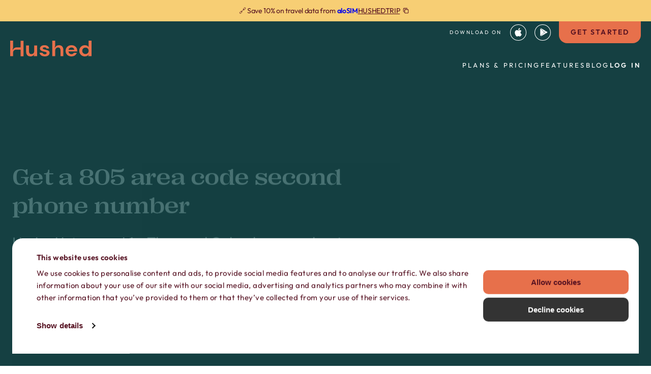

--- FILE ---
content_type: text/html; charset=UTF-8
request_url: https://hushed.com/areacode/805-thousand-oaks/
body_size: 33500
content:
<!doctype html>
<!--[if lt IE 9]><html class="no-js no-svg ie lt-ie9 lt-ie8 lt-ie7" lang="en-US"> <![endif]-->
<!--[if IE 9]><html class="no-js no-svg ie ie9 lt-ie9 lt-ie8" lang="en-US"> <![endif]-->
<!--[if gt IE 9]><!--><html class="no-js no-svg" lang="en-US"> <!--<![endif]-->
<head>
    <meta charset="UTF-8" />
    <link rel="stylesheet" href="https://hushed.com/wp-content/themes/hushed-rebuild/style.css" type="text/css" media="screen" />
    <meta http-equiv="X-UA-Compatible" content="IE=edge">
    <meta name="viewport" content="width=device-width, initial-scale=1">
    <link rel="author" href="https://hushed.com/wp-content/themes/hushed-rebuild/humans.txt" />
    <link rel="pingback" href="https://hushed.com/xmlrpc.php" />
    <link rel="profile" href="http://gmpg.org/xfn/11">
      <style>
    .loading-fonts h1,
    .loading-fonts h2,
    .loading-fonts h3,
    .loading-fonts h4,
    .loading-fonts h5,
    .loading-fonts h6,
    .loading-fonts label,
    .loading-fonts input,
    .loading-fonts p,
    .loading-fonts span,
    .loading-fonts a,
    .loading-fonts q,
    .loading-fonts li,
    .loading-fonts svg,
    .loading-fonts button {
      opacity: 0;
    }
  </style>
  <script data-type="lazy" data-src="[data-uri]"></script>

		  <script type="text/javascript" data-cookieconsent="ignore" data-type="lazy" data-src="[data-uri]"></script>
<script type="text/javascript" data-cookieconsent="ignore" data-type="lazy" data-src="[data-uri]"></script>
<script type="text/javascript"
		id="Cookiebot"
		src="https://consent.cookiebot.com/uc.js"
		data-implementation="wp"
		data-cbid="ac1cfd27-af6e-4f4c-b043-e7d4aaa43d53"
							data-blockingmode="auto"
	></script>
<meta name='robots' content='index, follow, max-image-preview:large, max-snippet:-1, max-video-preview:-1' />
	<style>img:is([sizes="auto" i], [sizes^="auto," i]) { contain-intrinsic-size: 3000px 1500px }</style>
	
	<!-- This site is optimized with the Yoast SEO plugin v25.9 - https://yoast.com/wordpress/plugins/seo/ -->
	<title>Get a Thousand Oaks 805 area code phone number | Hushed - Second Phone Number</title>
	<meta name="description" content="Need a second or temporary 805 phone number in Thousand Oaks, California, USA? Get Hushed and start calling &amp; texting today." />
	<link rel="canonical" href="https://hushed.com/areacode/805-thousand-oaks/" />
	<meta property="og:locale" content="en_US" />
	<meta property="og:type" content="article" />
	<meta property="og:title" content="Get a Thousand Oaks 805 area code phone number | Hushed - Second Phone Number" />
	<meta property="og:description" content="Need a second or temporary 805 phone number in Thousand Oaks, California, USA? Get Hushed and start calling &amp; texting today." />
	<meta property="og:url" content="https://hushed.com/areacode/805-thousand-oaks/" />
	<meta property="og:site_name" content="Hushed | Secure second &amp; temporary phone number app" />
	<meta property="og:image" content="https://hushed.com/wp-content/uploads/2023/12/bicycle-1839005_1280-1.jpg" />
	<meta property="og:image:width" content="1280" />
	<meta property="og:image:height" content="800" />
	<meta property="og:image:type" content="image/jpeg" />
	<meta name="twitter:card" content="summary_large_image" />
	<script type="application/ld+json" class="yoast-schema-graph">{"@context":"https://schema.org","@graph":[{"@type":"WebPage","@id":"https://hushed.com/areacode/805-thousand-oaks/","url":"https://hushed.com/areacode/805-thousand-oaks/","name":"Get a Thousand Oaks 805 area code phone number | Hushed - Second Phone Number","isPartOf":{"@id":"https://hushed.com/#website"},"primaryImageOfPage":{"@id":"https://hushed.com/areacode/805-thousand-oaks/#primaryimage"},"image":{"@id":"https://hushed.com/areacode/805-thousand-oaks/#primaryimage"},"thumbnailUrl":"https://hushed.com/wp-content/uploads/2023/12/bicycle-1839005_1280-1.jpg","datePublished":"2020-05-17T20:41:49+00:00","description":"Need a second or temporary 805 phone number in Thousand Oaks, California, USA? Get Hushed and start calling &amp; texting today.","breadcrumb":{"@id":"https://hushed.com/areacode/805-thousand-oaks/#breadcrumb"},"inLanguage":"en-US","potentialAction":[{"@type":"ReadAction","target":["https://hushed.com/areacode/805-thousand-oaks/"]}]},{"@type":"ImageObject","inLanguage":"en-US","@id":"https://hushed.com/areacode/805-thousand-oaks/#primaryimage","url":"https://hushed.com/wp-content/uploads/2023/12/bicycle-1839005_1280-1.jpg","contentUrl":"https://hushed.com/wp-content/uploads/2023/12/bicycle-1839005_1280-1.jpg","width":1280,"height":800},{"@type":"BreadcrumbList","@id":"https://hushed.com/areacode/805-thousand-oaks/#breadcrumb","itemListElement":[{"@type":"ListItem","position":1,"name":"Home","item":"https://hushed.com/"},{"@type":"ListItem","position":2,"name":"Get a Private Phone Number from Thousand Oaks, California"}]},{"@type":"WebSite","@id":"https://hushed.com/#website","url":"https://hushed.com/","name":"Hushed | Secure second &amp; temporary phone number app","description":"Temporary Phone Numbers, Talk, Text and Messaging","potentialAction":[{"@type":"SearchAction","target":{"@type":"EntryPoint","urlTemplate":"https://hushed.com/?s={search_term_string}"},"query-input":{"@type":"PropertyValueSpecification","valueRequired":true,"valueName":"search_term_string"}}],"inLanguage":"en-US"}]}</script>
	<!-- / Yoast SEO plugin. -->


<link rel='dns-prefetch' href='//a.omappapi.com' />
<link rel='dns-prefetch' href='//www.googletagmanager.com' />
<script type="text/javascript">
/* <![CDATA[ */
window._wpemojiSettings = {"baseUrl":"https:\/\/s.w.org\/images\/core\/emoji\/16.0.1\/72x72\/","ext":".png","svgUrl":"https:\/\/s.w.org\/images\/core\/emoji\/16.0.1\/svg\/","svgExt":".svg","source":{"concatemoji":"https:\/\/hushed.com\/wp-includes\/js\/wp-emoji-release.min.js?ver=6.8.3"}};
/*! This file is auto-generated */
!function(s,n){var o,i,e;function c(e){try{var t={supportTests:e,timestamp:(new Date).valueOf()};sessionStorage.setItem(o,JSON.stringify(t))}catch(e){}}function p(e,t,n){e.clearRect(0,0,e.canvas.width,e.canvas.height),e.fillText(t,0,0);var t=new Uint32Array(e.getImageData(0,0,e.canvas.width,e.canvas.height).data),a=(e.clearRect(0,0,e.canvas.width,e.canvas.height),e.fillText(n,0,0),new Uint32Array(e.getImageData(0,0,e.canvas.width,e.canvas.height).data));return t.every(function(e,t){return e===a[t]})}function u(e,t){e.clearRect(0,0,e.canvas.width,e.canvas.height),e.fillText(t,0,0);for(var n=e.getImageData(16,16,1,1),a=0;a<n.data.length;a++)if(0!==n.data[a])return!1;return!0}function f(e,t,n,a){switch(t){case"flag":return n(e,"\ud83c\udff3\ufe0f\u200d\u26a7\ufe0f","\ud83c\udff3\ufe0f\u200b\u26a7\ufe0f")?!1:!n(e,"\ud83c\udde8\ud83c\uddf6","\ud83c\udde8\u200b\ud83c\uddf6")&&!n(e,"\ud83c\udff4\udb40\udc67\udb40\udc62\udb40\udc65\udb40\udc6e\udb40\udc67\udb40\udc7f","\ud83c\udff4\u200b\udb40\udc67\u200b\udb40\udc62\u200b\udb40\udc65\u200b\udb40\udc6e\u200b\udb40\udc67\u200b\udb40\udc7f");case"emoji":return!a(e,"\ud83e\udedf")}return!1}function g(e,t,n,a){var r="undefined"!=typeof WorkerGlobalScope&&self instanceof WorkerGlobalScope?new OffscreenCanvas(300,150):s.createElement("canvas"),o=r.getContext("2d",{willReadFrequently:!0}),i=(o.textBaseline="top",o.font="600 32px Arial",{});return e.forEach(function(e){i[e]=t(o,e,n,a)}),i}function t(e){var t=s.createElement("script");t.src=e,t.defer=!0,s.head.appendChild(t)}"undefined"!=typeof Promise&&(o="wpEmojiSettingsSupports",i=["flag","emoji"],n.supports={everything:!0,everythingExceptFlag:!0},e=new Promise(function(e){s.addEventListener("DOMContentLoaded",e,{once:!0})}),new Promise(function(t){var n=function(){try{var e=JSON.parse(sessionStorage.getItem(o));if("object"==typeof e&&"number"==typeof e.timestamp&&(new Date).valueOf()<e.timestamp+604800&&"object"==typeof e.supportTests)return e.supportTests}catch(e){}return null}();if(!n){if("undefined"!=typeof Worker&&"undefined"!=typeof OffscreenCanvas&&"undefined"!=typeof URL&&URL.createObjectURL&&"undefined"!=typeof Blob)try{var e="postMessage("+g.toString()+"("+[JSON.stringify(i),f.toString(),p.toString(),u.toString()].join(",")+"));",a=new Blob([e],{type:"text/javascript"}),r=new Worker(URL.createObjectURL(a),{name:"wpTestEmojiSupports"});return void(r.onmessage=function(e){c(n=e.data),r.terminate(),t(n)})}catch(e){}c(n=g(i,f,p,u))}t(n)}).then(function(e){for(var t in e)n.supports[t]=e[t],n.supports.everything=n.supports.everything&&n.supports[t],"flag"!==t&&(n.supports.everythingExceptFlag=n.supports.everythingExceptFlag&&n.supports[t]);n.supports.everythingExceptFlag=n.supports.everythingExceptFlag&&!n.supports.flag,n.DOMReady=!1,n.readyCallback=function(){n.DOMReady=!0}}).then(function(){return e}).then(function(){var e;n.supports.everything||(n.readyCallback(),(e=n.source||{}).concatemoji?t(e.concatemoji):e.wpemoji&&e.twemoji&&(t(e.twemoji),t(e.wpemoji)))}))}((window,document),window._wpemojiSettings);
/* ]]> */
</script>
<link rel='stylesheet' id='app-css' href='https://hushed.com/wp-content/themes/hushed-rebuild/public/css/app.css?id=e623e495825a6f6f65e13566b2d854fe' type='text/css' media='all' />
<link rel='stylesheet' id='template-single-areacode-css' href='https://hushed.com/wp-content/themes/hushed-rebuild/public/css/templates/single-areacode.css?id=080e00d10e9c86b1ba039f5a2777877b' type='text/css' media='all' />
<style id='wp-emoji-styles-inline-css' type='text/css'>

	img.wp-smiley, img.emoji {
		display: inline !important;
		border: none !important;
		box-shadow: none !important;
		height: 1em !important;
		width: 1em !important;
		margin: 0 0.07em !important;
		vertical-align: -0.1em !important;
		background: none !important;
		padding: 0 !important;
	}
</style>
<link rel='stylesheet' id='wp-block-library-css' href='https://hushed.com/wp-includes/css/dist/block-library/style.min.css?ver=6.8.3' type='text/css' media='all' />
<style id='classic-theme-styles-inline-css' type='text/css'>
/*! This file is auto-generated */
.wp-block-button__link{color:#fff;background-color:#32373c;border-radius:9999px;box-shadow:none;text-decoration:none;padding:calc(.667em + 2px) calc(1.333em + 2px);font-size:1.125em}.wp-block-file__button{background:#32373c;color:#fff;text-decoration:none}
</style>
<style id='safe-svg-svg-icon-style-inline-css' type='text/css'>
.safe-svg-cover{text-align:center}.safe-svg-cover .safe-svg-inside{display:inline-block;max-width:100%}.safe-svg-cover svg{fill:currentColor;height:100%;max-height:100%;max-width:100%;width:100%}

</style>
<style id='global-styles-inline-css' type='text/css'>
:root{--wp--preset--aspect-ratio--square: 1;--wp--preset--aspect-ratio--4-3: 4/3;--wp--preset--aspect-ratio--3-4: 3/4;--wp--preset--aspect-ratio--3-2: 3/2;--wp--preset--aspect-ratio--2-3: 2/3;--wp--preset--aspect-ratio--16-9: 16/9;--wp--preset--aspect-ratio--9-16: 9/16;--wp--preset--color--black: #000000;--wp--preset--color--cyan-bluish-gray: #abb8c3;--wp--preset--color--white: #ffffff;--wp--preset--color--pale-pink: #f78da7;--wp--preset--color--vivid-red: #cf2e2e;--wp--preset--color--luminous-vivid-orange: #ff6900;--wp--preset--color--luminous-vivid-amber: #fcb900;--wp--preset--color--light-green-cyan: #7bdcb5;--wp--preset--color--vivid-green-cyan: #00d084;--wp--preset--color--pale-cyan-blue: #8ed1fc;--wp--preset--color--vivid-cyan-blue: #0693e3;--wp--preset--color--vivid-purple: #9b51e0;--wp--preset--gradient--vivid-cyan-blue-to-vivid-purple: linear-gradient(135deg,rgba(6,147,227,1) 0%,rgb(155,81,224) 100%);--wp--preset--gradient--light-green-cyan-to-vivid-green-cyan: linear-gradient(135deg,rgb(122,220,180) 0%,rgb(0,208,130) 100%);--wp--preset--gradient--luminous-vivid-amber-to-luminous-vivid-orange: linear-gradient(135deg,rgba(252,185,0,1) 0%,rgba(255,105,0,1) 100%);--wp--preset--gradient--luminous-vivid-orange-to-vivid-red: linear-gradient(135deg,rgba(255,105,0,1) 0%,rgb(207,46,46) 100%);--wp--preset--gradient--very-light-gray-to-cyan-bluish-gray: linear-gradient(135deg,rgb(238,238,238) 0%,rgb(169,184,195) 100%);--wp--preset--gradient--cool-to-warm-spectrum: linear-gradient(135deg,rgb(74,234,220) 0%,rgb(151,120,209) 20%,rgb(207,42,186) 40%,rgb(238,44,130) 60%,rgb(251,105,98) 80%,rgb(254,248,76) 100%);--wp--preset--gradient--blush-light-purple: linear-gradient(135deg,rgb(255,206,236) 0%,rgb(152,150,240) 100%);--wp--preset--gradient--blush-bordeaux: linear-gradient(135deg,rgb(254,205,165) 0%,rgb(254,45,45) 50%,rgb(107,0,62) 100%);--wp--preset--gradient--luminous-dusk: linear-gradient(135deg,rgb(255,203,112) 0%,rgb(199,81,192) 50%,rgb(65,88,208) 100%);--wp--preset--gradient--pale-ocean: linear-gradient(135deg,rgb(255,245,203) 0%,rgb(182,227,212) 50%,rgb(51,167,181) 100%);--wp--preset--gradient--electric-grass: linear-gradient(135deg,rgb(202,248,128) 0%,rgb(113,206,126) 100%);--wp--preset--gradient--midnight: linear-gradient(135deg,rgb(2,3,129) 0%,rgb(40,116,252) 100%);--wp--preset--font-size--small: 13px;--wp--preset--font-size--medium: 20px;--wp--preset--font-size--large: 36px;--wp--preset--font-size--x-large: 42px;--wp--preset--spacing--20: 0.44rem;--wp--preset--spacing--30: 0.67rem;--wp--preset--spacing--40: 1rem;--wp--preset--spacing--50: 1.5rem;--wp--preset--spacing--60: 2.25rem;--wp--preset--spacing--70: 3.38rem;--wp--preset--spacing--80: 5.06rem;--wp--preset--shadow--natural: 6px 6px 9px rgba(0, 0, 0, 0.2);--wp--preset--shadow--deep: 12px 12px 50px rgba(0, 0, 0, 0.4);--wp--preset--shadow--sharp: 6px 6px 0px rgba(0, 0, 0, 0.2);--wp--preset--shadow--outlined: 6px 6px 0px -3px rgba(255, 255, 255, 1), 6px 6px rgba(0, 0, 0, 1);--wp--preset--shadow--crisp: 6px 6px 0px rgba(0, 0, 0, 1);}:where(.is-layout-flex){gap: 0.5em;}:where(.is-layout-grid){gap: 0.5em;}body .is-layout-flex{display: flex;}.is-layout-flex{flex-wrap: wrap;align-items: center;}.is-layout-flex > :is(*, div){margin: 0;}body .is-layout-grid{display: grid;}.is-layout-grid > :is(*, div){margin: 0;}:where(.wp-block-columns.is-layout-flex){gap: 2em;}:where(.wp-block-columns.is-layout-grid){gap: 2em;}:where(.wp-block-post-template.is-layout-flex){gap: 1.25em;}:where(.wp-block-post-template.is-layout-grid){gap: 1.25em;}.has-black-color{color: var(--wp--preset--color--black) !important;}.has-cyan-bluish-gray-color{color: var(--wp--preset--color--cyan-bluish-gray) !important;}.has-white-color{color: var(--wp--preset--color--white) !important;}.has-pale-pink-color{color: var(--wp--preset--color--pale-pink) !important;}.has-vivid-red-color{color: var(--wp--preset--color--vivid-red) !important;}.has-luminous-vivid-orange-color{color: var(--wp--preset--color--luminous-vivid-orange) !important;}.has-luminous-vivid-amber-color{color: var(--wp--preset--color--luminous-vivid-amber) !important;}.has-light-green-cyan-color{color: var(--wp--preset--color--light-green-cyan) !important;}.has-vivid-green-cyan-color{color: var(--wp--preset--color--vivid-green-cyan) !important;}.has-pale-cyan-blue-color{color: var(--wp--preset--color--pale-cyan-blue) !important;}.has-vivid-cyan-blue-color{color: var(--wp--preset--color--vivid-cyan-blue) !important;}.has-vivid-purple-color{color: var(--wp--preset--color--vivid-purple) !important;}.has-black-background-color{background-color: var(--wp--preset--color--black) !important;}.has-cyan-bluish-gray-background-color{background-color: var(--wp--preset--color--cyan-bluish-gray) !important;}.has-white-background-color{background-color: var(--wp--preset--color--white) !important;}.has-pale-pink-background-color{background-color: var(--wp--preset--color--pale-pink) !important;}.has-vivid-red-background-color{background-color: var(--wp--preset--color--vivid-red) !important;}.has-luminous-vivid-orange-background-color{background-color: var(--wp--preset--color--luminous-vivid-orange) !important;}.has-luminous-vivid-amber-background-color{background-color: var(--wp--preset--color--luminous-vivid-amber) !important;}.has-light-green-cyan-background-color{background-color: var(--wp--preset--color--light-green-cyan) !important;}.has-vivid-green-cyan-background-color{background-color: var(--wp--preset--color--vivid-green-cyan) !important;}.has-pale-cyan-blue-background-color{background-color: var(--wp--preset--color--pale-cyan-blue) !important;}.has-vivid-cyan-blue-background-color{background-color: var(--wp--preset--color--vivid-cyan-blue) !important;}.has-vivid-purple-background-color{background-color: var(--wp--preset--color--vivid-purple) !important;}.has-black-border-color{border-color: var(--wp--preset--color--black) !important;}.has-cyan-bluish-gray-border-color{border-color: var(--wp--preset--color--cyan-bluish-gray) !important;}.has-white-border-color{border-color: var(--wp--preset--color--white) !important;}.has-pale-pink-border-color{border-color: var(--wp--preset--color--pale-pink) !important;}.has-vivid-red-border-color{border-color: var(--wp--preset--color--vivid-red) !important;}.has-luminous-vivid-orange-border-color{border-color: var(--wp--preset--color--luminous-vivid-orange) !important;}.has-luminous-vivid-amber-border-color{border-color: var(--wp--preset--color--luminous-vivid-amber) !important;}.has-light-green-cyan-border-color{border-color: var(--wp--preset--color--light-green-cyan) !important;}.has-vivid-green-cyan-border-color{border-color: var(--wp--preset--color--vivid-green-cyan) !important;}.has-pale-cyan-blue-border-color{border-color: var(--wp--preset--color--pale-cyan-blue) !important;}.has-vivid-cyan-blue-border-color{border-color: var(--wp--preset--color--vivid-cyan-blue) !important;}.has-vivid-purple-border-color{border-color: var(--wp--preset--color--vivid-purple) !important;}.has-vivid-cyan-blue-to-vivid-purple-gradient-background{background: var(--wp--preset--gradient--vivid-cyan-blue-to-vivid-purple) !important;}.has-light-green-cyan-to-vivid-green-cyan-gradient-background{background: var(--wp--preset--gradient--light-green-cyan-to-vivid-green-cyan) !important;}.has-luminous-vivid-amber-to-luminous-vivid-orange-gradient-background{background: var(--wp--preset--gradient--luminous-vivid-amber-to-luminous-vivid-orange) !important;}.has-luminous-vivid-orange-to-vivid-red-gradient-background{background: var(--wp--preset--gradient--luminous-vivid-orange-to-vivid-red) !important;}.has-very-light-gray-to-cyan-bluish-gray-gradient-background{background: var(--wp--preset--gradient--very-light-gray-to-cyan-bluish-gray) !important;}.has-cool-to-warm-spectrum-gradient-background{background: var(--wp--preset--gradient--cool-to-warm-spectrum) !important;}.has-blush-light-purple-gradient-background{background: var(--wp--preset--gradient--blush-light-purple) !important;}.has-blush-bordeaux-gradient-background{background: var(--wp--preset--gradient--blush-bordeaux) !important;}.has-luminous-dusk-gradient-background{background: var(--wp--preset--gradient--luminous-dusk) !important;}.has-pale-ocean-gradient-background{background: var(--wp--preset--gradient--pale-ocean) !important;}.has-electric-grass-gradient-background{background: var(--wp--preset--gradient--electric-grass) !important;}.has-midnight-gradient-background{background: var(--wp--preset--gradient--midnight) !important;}.has-small-font-size{font-size: var(--wp--preset--font-size--small) !important;}.has-medium-font-size{font-size: var(--wp--preset--font-size--medium) !important;}.has-large-font-size{font-size: var(--wp--preset--font-size--large) !important;}.has-x-large-font-size{font-size: var(--wp--preset--font-size--x-large) !important;}
:where(.wp-block-post-template.is-layout-flex){gap: 1.25em;}:where(.wp-block-post-template.is-layout-grid){gap: 1.25em;}
:where(.wp-block-columns.is-layout-flex){gap: 2em;}:where(.wp-block-columns.is-layout-grid){gap: 2em;}
:root :where(.wp-block-pullquote){font-size: 1.5em;line-height: 1.6;}
</style>
<link rel='stylesheet' id='heateor_sss_frontend_css-css' href='https://hushed.com/wp-content/plugins/sassy-social-share/public/css/sassy-social-share-public.css?ver=3.3.78' type='text/css' media='all' />
<style id='heateor_sss_frontend_css-inline-css' type='text/css'>
.heateor_sss_button_instagram span.heateor_sss_svg,a.heateor_sss_instagram span.heateor_sss_svg{background:radial-gradient(circle at 30% 107%,#fdf497 0,#fdf497 5%,#fd5949 45%,#d6249f 60%,#285aeb 90%)}.heateor_sss_horizontal_sharing .heateor_sss_svg,.heateor_sss_standard_follow_icons_container .heateor_sss_svg{color:#fff;border-width:0px;border-style:solid;border-color:transparent}.heateor_sss_horizontal_sharing .heateorSssTCBackground{color:#666}.heateor_sss_horizontal_sharing span.heateor_sss_svg:hover,.heateor_sss_standard_follow_icons_container span.heateor_sss_svg:hover{border-color:transparent;}.heateor_sss_vertical_sharing span.heateor_sss_svg,.heateor_sss_floating_follow_icons_container span.heateor_sss_svg{color:#fff;border-width:0px;border-style:solid;border-color:transparent;}.heateor_sss_vertical_sharing .heateorSssTCBackground{color:#666;}.heateor_sss_vertical_sharing span.heateor_sss_svg:hover,.heateor_sss_floating_follow_icons_container span.heateor_sss_svg:hover{border-color:transparent;}div.heateor_sss_sharing_title{text-align:center}div.heateor_sss_sharing_ul{width:100%;text-align:center;}div.heateor_sss_horizontal_sharing div.heateor_sss_sharing_ul a{float:none!important;display:inline-block;}
</style>
<script type="text/javascript" src="https://hushed.com/wp-includes/js/jquery/jquery.min.js?ver=3.7.1" id="jquery-core-js"></script>
<script type="text/javascript" src="https://hushed.com/wp-includes/js/jquery/jquery-migrate.min.js?ver=3.4.1" id="jquery-migrate-js"></script>
<link rel="https://api.w.org/" href="https://hushed.com/wp-json/" /><link rel="alternate" title="JSON" type="application/json" href="https://hushed.com/wp-json/wp/v2/areacode/4477" /><link rel="EditURI" type="application/rsd+xml" title="RSD" href="https://hushed.com/xmlrpc.php?rsd" />
<link rel='shortlink' href='https://hushed.com/?p=4477' />
<link rel="alternate" title="oEmbed (JSON)" type="application/json+oembed" href="https://hushed.com/wp-json/oembed/1.0/embed?url=https%3A%2F%2Fhushed.com%2Fareacode%2F805-thousand-oaks%2F" />
<link rel="alternate" title="oEmbed (XML)" type="text/xml+oembed" href="https://hushed.com/wp-json/oembed/1.0/embed?url=https%3A%2F%2Fhushed.com%2Fareacode%2F805-thousand-oaks%2F&#038;format=xml" />
<meta name="generator" content="Site Kit by Google 1.161.0" /><meta name="google-site-verification" content="urRxREB6g_pAknho8Ks_gC9AhTlDQRyl7Gf0tUV_p1w"><script data-type="lazy" data-src="[data-uri]"></script><link rel="icon" href="https://hushed.com/wp-content/uploads/2024/03/cropped-android-chrome-512x512-1-32x32.png" sizes="32x32" />
<link rel="icon" href="https://hushed.com/wp-content/uploads/2024/03/cropped-android-chrome-512x512-1-192x192.png" sizes="192x192" />
<link rel="apple-touch-icon" href="https://hushed.com/wp-content/uploads/2024/03/cropped-android-chrome-512x512-1-180x180.png" />
<meta name="msapplication-TileImage" content="https://hushed.com/wp-content/uploads/2024/03/cropped-android-chrome-512x512-1-270x270.png" />
		<style type="text/css" id="wp-custom-css">
			a#CybotCookiebotDialogBodyButtonDecline {
    background-color: #333333 !important;
    border: 1px solid #333333 !important;
    border-radius: 10px !important;
    padding: 15px 20px !important;
}

body:not(.nab-done)::before, body:not(.nab-done)::after {
	display: none !important;
}		</style>
		
  </head>
	<body class="wp-singular areacode-template-default single single-areacode postid-4477 wp-theme-hushed-rebuild loading-fonts" data-template="base.twig" data-bg-color="bg-second">
  	      <header class="header js-header bg-second seo-banner-is-active">
      <div class="header__seo-banner bg-third-light">
              <div class="header__seo-banner-text has-mobile-text">
                      <div class="desktop-text">
              <p><span class="small-text">🔗 Save 10% on travel data from <strong><a href="https://alosim.com/location/?utm_source=hushed&amp;utm_medium=website&amp;utm_campaign=banner">aloSIM</a></strong></span></p>

            </div>
                                <div class="mobile-text">
              <p><span class="small-text">🔗 10% off <strong><a href="https://alosim.com/location/?utm_source=hushed&amp;utm_medium=website&amp;utm_campaign=banner">aloSIM</a></strong> data</span></p>

            </div>
                  </div>
      
              <p class="header__seo-banner-code">
          <span class="code">
            HUSHEDTRIP
          </span>

          <span class="copy-icon">
            <svg xmlns="http://www.w3.org/2000/svg" width="16" height="16" viewbox="0 0 16 16" fill="none">
              <path fill-rule="evenodd" clip-rule="evenodd"
                    d="M6.967 6.186a.961.961 0 0 0-.556.232.96.96 0 0 0-.23.555v4.424c0 .104.02.206.06.302.04.095.097.181.17.254a.962.962 0 0 0 .256.17c.095.04.197.06.3.06h4.425c.104 0 .206-.02.301-.06a.962.962 0 0 0 .255-.17.96.96 0 0 0 .171-.254c.04-.096.06-.198.06-.302V6.973a.963.963 0 0 0-.231-.555.964.964 0 0 0-.725-.232H6.967Zm-1.369-.582a2.108 2.108 0 0 1 1.369-.567h4.425c.254 0 .506.05.74.148.234.097.447.24.627.42.18.18.323.394.42.628.098.234.148.486.148.74v4.424c0 .255-.05.507-.148.742a2.106 2.106 0 0 1-.42.627c-.18.18-.393.322-.627.42a2.107 2.107 0 0 1-.74.147H6.967a2.108 2.108 0 0 1-1.369-.567 2.108 2.108 0 0 1-.567-1.37V6.973c0-.513.204-1.005.567-1.368Z"
                    fill="#551121"/>
              <path fill-rule="evenodd" clip-rule="evenodd"
                    d="M4.31 3.835a.456.456 0 0 0-.46.454v5.188c0 .08.021.159.063.228a.456.456 0 0 0 .233.188c.284.16.383.516.22.796a.456.456 0 0 1-.607.167 1.967 1.967 0 0 1-.608-.593 1.96 1.96 0 0 1-.302-.914V4.289a1.623 1.623 0 0 1 1.646-1.622h5.267c.309 0 .586.081.823.251.225.161.375.373.485.568.159.282.056.637-.23.794a.456.456 0 0 1-.606-.183c-.07-.124-.118-.172-.145-.19-.014-.01-.042-.03-.128-.03H4.31Z"
                    fill="#551121"/>
            </svg>
          </span>
        </p>
      
              <a class="header__seo-banner-link"
           href="https://alosim.com/location/?utm_source=hushed&utm_medium=website&utm_campaign=banner"
           target="_blank"
           aria-label="More information"></a>
          </div>
  
  <div class="header__wrapper">
    <a aria-label="Hushed | Secure second &amp; temporary phone number app"
       href="https://hushed.com"
       rel="home"
       class="header__logo">
              

  
  
       <svg xmlns="http://www.w3.org/2000/svg" width="160" height="31" viewbox="0 0 160 31" fill="none"><mask id="mask0_1215_1866" style="mask-type:luminance" maskunits="userSpaceOnUse" x="0" y="0" width="160" height="31"><path d="M160 0H0V30.9794H160V0Z" fill="white"></path></mask><g mask="url(#mask0_1215_1866)"><path d="M68.1425 30.9793C66.1692 30.9793 64.4336 30.6753 62.9403 30.0693C61.4447 29.4633 60.2492 28.6245 59.3514 27.5509C58.4536 26.4794 57.9158 25.238 57.7358 23.8268H63.5225C63.7025 24.6446 64.187 25.3429 64.9803 25.9216C65.7714 26.5004 66.7958 26.7897 68.0514 26.7897C69.307 26.7897 70.227 26.5507 70.8092 26.0705C71.3914 25.5903 71.6847 25.0409 71.6847 24.4203C71.6847 23.5186 71.2647 22.9042 70.4292 22.5792C69.5914 22.2542 68.4247 21.9375 66.9314 21.6272C65.9736 21.4301 65.0025 21.1911 64.0158 20.908C63.0292 20.627 62.1247 20.2663 61.3025 19.8281C60.4803 19.3919 59.8158 18.8279 59.307 18.1359C58.7981 17.446 58.5447 16.5905 58.5447 15.5756C58.5447 13.7136 59.3292 12.1472 60.9003 10.8786C62.4692 9.60787 64.6736 8.97461 67.5158 8.97461C70.147 8.97461 72.2469 9.55335 73.8181 10.7108C75.3892 11.8683 76.3225 13.4619 76.6203 15.4938H71.1936C70.8647 13.9421 69.6225 13.1663 67.4714 13.1663C66.3958 13.1663 65.5647 13.3634 64.9825 13.7576C64.4003 14.1539 64.107 14.6467 64.107 15.2401C64.107 15.8335 64.5403 16.3556 65.4069 16.7205C66.2736 17.0875 67.4247 17.425 68.8603 17.7354C70.4158 18.0751 71.8425 18.4483 73.1447 18.8572C74.4447 19.2661 75.4847 19.8721 76.2625 20.6773C77.0381 21.4804 77.427 22.6316 77.427 24.1267C77.4558 25.4247 77.0981 26.5968 76.3514 27.639C75.6047 28.6832 74.5269 29.501 73.1225 30.0944C71.7158 30.6857 70.0581 30.9835 68.1447 30.9835" fill="currentColor"></path><path d="M120.62 13.3739C119.213 13.3739 117.973 13.7471 116.898 14.4957C115.822 15.2443 115.133 16.3787 114.833 17.9031H125.911C125.822 16.5213 125.282 15.4204 124.296 14.6026C123.309 13.7849 122.082 13.376 120.618 13.376M120.573 30.9814C118.331 30.9814 116.342 30.5306 114.609 29.6268C112.873 28.7252 111.513 27.4544 110.527 25.8189C109.54 24.1833 109.047 22.2919 109.047 20.1468C109.047 18.0017 109.533 16.0411 110.504 14.3489C111.476 12.6567 112.82 11.3378 114.54 10.3921C116.26 9.44641 118.284 8.97461 120.618 8.97461C122.8 8.97461 124.729 9.42544 126.404 10.3292C128.078 11.233 129.387 12.4659 130.329 14.0323C131.271 15.5987 131.742 17.3412 131.742 19.2598C131.742 19.5702 131.736 19.8952 131.72 20.2328C131.704 20.5704 131.682 20.9247 131.653 21.2917H114.744C114.864 22.9294 115.469 24.2127 116.56 25.1437C117.651 26.0747 118.973 26.5402 120.529 26.5402C121.696 26.5402 122.673 26.2928 123.467 25.8C124.26 25.3072 124.849 24.6656 125.238 23.8751H131.069C130.649 25.2024 129.953 26.4081 128.982 27.4943C128.011 28.5805 126.813 29.4339 125.393 30.0546C123.973 30.6753 122.367 30.9856 120.571 30.9856" fill="currentColor"></path><path d="M53.0734 9.48047H47.3334V20.3151C47.3334 22.2337 46.8178 23.7288 45.7867 24.8024C44.7556 25.8739 43.4467 26.4107 41.8623 26.4107C40.1867 26.4107 38.9623 25.9305 38.1845 24.9722C37.4067 24.014 37.0178 22.63 37.0178 20.8246V9.48257H31.3223V21.3321C31.3223 24.4921 32.0778 26.8909 33.5867 28.5265C35.0956 30.1641 37.2423 30.9819 40.0223 30.9819C40.8289 30.9819 41.5867 30.9001 42.3 30.7408C44.2712 30.248 46.0912 28.9731 47.4578 27.1677C47.1578 28.5957 46.6778 29.6672 46.16 30.4703L53.0756 30.4766V9.48047H53.0734Z" fill="currentColor"></path><path d="M152.576 24.4832C151.393 25.6533 149.876 26.2404 148.024 26.2404C146.173 26.2404 144.689 25.647 143.493 24.4622C142.298 23.2775 141.7 21.7677 141.7 19.933C141.7 18.0982 142.298 16.6031 143.493 15.4456C144.689 14.2903 146.2 13.7094 148.024 13.7094C149.849 13.7094 151.396 14.2945 152.576 15.4666C153.756 16.6367 154.347 18.1401 154.347 19.9728C154.347 21.8055 153.756 23.309 152.576 24.4811M154.258 0V12.359C153.48 11.2875 152.464 10.4551 151.209 9.86164C149.953 9.26822 148.487 8.97256 146.813 8.97256C144.72 8.97256 142.851 9.44436 141.207 10.3901C139.562 11.3358 138.262 12.6337 137.304 14.284C136.347 15.9342 135.869 17.8172 135.869 19.933C135.869 22.0487 136.347 23.9401 137.304 25.605C138.262 27.27 139.562 28.5826 141.207 29.5409C142.851 30.4992 144.72 30.9794 146.813 30.9794C148.698 30.9794 150.229 30.6271 151.411 29.9204C152.12 29.4969 152.744 29.0313 153.287 28.526V28.5868C153.751 28.159 154.189 27.6872 154.584 27.163C154.282 28.591 153.804 29.6625 153.287 30.4656V30.4845L160 30.4698V0H154.258Z" fill="currentColor"></path><path d="M20.4578 0.192418V13.2162L13.1422 13.1994C11.4978 13.1994 10.04 13.5307 8.76889 14.1933C7.49778 14.8559 6.48889 15.766 5.74222 16.9235V16.9151C5.44667 17.4036 5.19778 17.93 5.00667 18.4961C4.74889 16.3887 5.25555 15.0572 5.74222 14.2961V0.106445H0V30.6056H5.74222V23.8662C5.74222 21.9476 6.27333 20.4525 7.33555 19.381C8.39555 18.3095 9.73555 17.7727 11.3489 17.7727L20.46 17.7937V30.6601H26.1889V0.192418H20.46H20.4578Z" fill="currentColor"></path><path d="M102.338 11.428C100.826 9.79245 98.6975 8.97256 95.9464 8.97256C94.302 8.97256 92.8442 9.30387 91.5731 9.96649C90.4864 10.5347 89.5931 11.2833 88.8886 12.2102C88.4709 12.8162 88.1264 13.4934 87.8775 14.2315C87.6264 12.1829 88.0731 10.8451 88.5464 10.0336V0H82.8042V30.4719H88.5464V19.6373C88.5464 17.7187 89.0775 16.2236 90.1398 15.1521C91.1998 14.0806 92.5398 13.5438 94.1531 13.5438C95.7664 13.5438 97.002 14.024 97.7642 14.9822C98.5264 15.9426 98.9086 17.3245 98.9086 19.1299V30.4719H104.604V18.6224C104.604 15.4624 103.849 13.0636 102.34 11.428" fill="currentColor"></path></g></svg> 
  

          </a>

    <div class="header__inner">
      <div class="header__top">
                  <div class="header__additional-links">
                          <div class="store-links">
                                  <span class="title-links">DOWNLOAD ON</span>
                                                                      <a
                      aria-label="apple store"
                      class="social-link"
                      rel="noopener noreferer"
                      href="https://hushed.onelink.me/hushed/appstore"
                      target="_blank">
                      

  
  
       <svg xmlns="http://www.w3.org/2000/svg" width="31" height="31" viewbox="0 0 31 31" fill="none"><circle cx="15.5" cy="15.5" r="15" stroke="currentColor"></circle><g clip-path="url(#clip0_1602_81)"><path d="M19.8571 15.5103C19.8721 14.2645 20.5292 13.1088 21.5895 12.4559C20.9174 11.4953 19.8347 10.9099 18.6624 10.8724C17.4304 10.7448 16.2357 11.6079 15.6084 11.6079C14.9812 11.6079 14.003 10.8799 12.9577 10.9024C11.5912 10.9475 10.3442 11.7054 9.67219 12.9062C8.25346 15.3677 9.31377 18.985 10.6728 20.9737C11.3523 21.9493 12.1512 23.0375 13.1891 23C14.2046 22.955 14.5855 22.3471 15.8175 22.3471C17.0496 22.3471 17.393 23 18.4533 22.97C19.5435 22.955 20.2305 21.9944 20.8876 21.0113C21.3729 20.3208 21.7537 19.5478 22.0002 18.7373C20.7009 18.1895 19.8571 16.9137 19.8571 15.5028V15.5103ZM17.856 9.5666C18.4533 8.85366 18.7446 7.93058 18.6774 7C17.7664 7.09756 16.9301 7.53283 16.3253 8.22326C15.7279 8.90619 15.4292 9.79174 15.489 10.6923C16.4074 10.6998 17.2885 10.2871 17.8635 9.5666H17.856Z" fill="currentColor"></path></g><defs><clippath><rect width="13" height="16" fill="white" transform="translate(9 7)"></rect></clippath></defs></svg> 
  

                    </a>
                                                                        <a
                      aria-label="Google play"
                      class="social-link"
                      rel="noopener noreferer"
                      href="https://hushed.onelink.me/hushed/googleplay"
                      target="_blank">
                      

  
  
       <svg xmlns="http://www.w3.org/2000/svg" width="31" height="31" viewbox="0 0 31 31" fill="none"><circle cx="15.5" cy="15.5" r="15" stroke="currentColor"></circle><g clip-path="url(#clip0_1602_80)"><path d="M11.2556 8.03831C11.0718 8.26054 10.9839 8.5364 10.9999 8.81992V21.1801C10.9839 21.4636 11.0718 21.7471 11.2556 21.9617L11.2956 22L18.0798 15.0805V14.9195L11.2956 8L11.2556 8.03831Z" fill="currentColor"></path><path d="M21.2122 17.3949L18.9668 15.0884V14.9275L21.2122 12.6133L21.2602 12.6439L23.9451 14.1995C24.7122 14.6439 24.7122 15.3642 23.9451 15.8163L21.2682 17.3719L21.2042 17.4026L21.2122 17.3949Z" fill="currentColor"></path><path d="M20.8848 17.5936L18.5754 15.2334L11.7512 22.1989C12.0709 22.4901 12.5503 22.5054 12.8859 22.2296L20.8848 17.5936Z" fill="currentColor"></path><path d="M20.8848 12.3524L12.8859 7.71634C12.5503 7.44814 12.0709 7.46347 11.7512 7.747L18.5754 14.7048L20.8848 12.3447V12.3524Z" fill="currentColor"></path></g><defs><clippath><rect width="14" height="14" fill="currentColor" transform="translate(11 8)"></rect></clippath></defs></svg> 
  

                    </a>
                                                </div>
                                      <a
                class="sk-btn--primary sk-btn custom-link"
                href="https://app.hushed.com/signup"
                
                target="_blank">
                GET STARTED
              </a>
                      </div>
        
        <button
          aria-label="Burger Menu"
          class="header__burger">
          <span class="line-1"></span>
          <span class="line-2"></span>
          <span class="line-3"></span>
        </button>
      </div>


      <div class="header__side">
                  <nav id="nav-main" class="nav-main" role="navigation">
            	<ul class="header__menu-list">
			<li class="menu-item menu-item-type-post_type menu-item-object-page menu-item-57 header__menu-item">
			<a class="hide-before-load" target="_self" href="https://hushed.com/pricing/">Plans &amp; Pricing</a>
					</li>
			<li class="menu-item menu-item-type-post_type menu-item-object-page menu-item-56 header__menu-item">
			<a class="hide-before-load" target="_self" href="https://hushed.com/features/">Features</a>
					</li>
			<li class="menu-item menu-item-type-post_type menu-item-object-page current_page_parent menu-item-58 header__menu-item">
			<a class="hide-before-load" target="_self" href="https://hushed.com/blog/">Blog</a>
					</li>
			<li class="menu-item menu-item-type-custom menu-item-object-custom menu-item-59 header__menu-item">
			<a class="hide-before-load" target="_self" href="https://app.hushed.com/login">Log in</a>
					</li>
		</ul>
          </nav>
              </div>
    </div>
  </div>

</header>
<div class="overlay-mob-menu load bg-second"></div>
    		<main role="main" class="content-wrapper header-with-seo-banner">
        
        
    	<section
    data-trigger-start="-30% 70%"
    data-trigger-end="-30% 70%"
    data-gsap-from='{"y": "20%", "duration": 0.2, "opacity": "0"}'
    data-gsap-to='{"y": "0", "duration": 0.2, "opacity": "1"}'
  	class="banner-cta bg-block-animation gsap-animation  	  full-width	  bg-second"
	  >
			<div data-gsap-from='{"y": "20%", "duration": 0.5, "opacity": "0"}' data-gsap-to='{"y": "0", "duration": 0.5, "opacity": "1"}' class="sk-container gsap-animation-item-timeline sk-container--fl bg-second">
			<div class="banner-cta-content">
									
  <h1 class="banner-cta-content__title sk-font-primary sk-text--h3">Get a 805 area code second phone number</h1>



				
									<p class="banner-cta-content__text">Hushed lets you add a Thousand Oaks phone number to your existing phone</p>
				
									<a href="https://app.hushed.com/signup/" class="sk-btn banner-cta-content__button banner-cta-desktop" target="_self">GET NUMBER</a>
							</div>
							<div data-gsap-from='{"y": "20%", "duration": 0.5, "delay" : 0.4, "opacity": "0"}' data-gsap-to='{"y": "0", "duration": 0.5, "delay" : 0.4, "opacity": "1"}' class="banner-cta-picture gsap-animation-item-timeline">
					

  
  
  
                                  
    
    <picture>
      <source type="image/webp" sizes="(max-width: 767px) 400px, (max-width: 991px) 600px, 800px" srcset="https://hushed.com/wp-content/uploads/2024/03/hushed-phone-medium-100x0-c-default.webp 100w, https://hushed.com/wp-content/uploads/2024/03/hushed-phone-medium-200x0-c-default.webp 200w, https://hushed.com/wp-content/uploads/2024/03/hushed-phone-medium-400x0-c-default.webp 400w, https://hushed.com/wp-content/uploads/2024/03/hushed-phone-medium.webp 420w">
      <img class="banner-image" width="420" height="462" alt="hushed-phone-medium" src="https://hushed.com/wp-content/uploads/2024/03/hushed-phone-medium.png" loading="lazy" fetchpriority="auto">
    </picture>

  

				</div>
					</div>
	</section>

        <section
      data-trigger-start="-20% 70%"
      data-trigger-end="-20% 70%"
      data-gsap-from='{"y": "20%", "duration": 0.2, "opacity": "0"}'
      data-gsap-to='{"y": "0", "duration": 0.2, "opacity": "1"}'
      class="steps bg-white bg-block-animation gsap-animation">

      <div class="sk-container sk-container--md steps__wrapper gsap-animation-item-timeline"
           data-gsap-from='{"y": "20%", "duration": 0.5, "opacity": "0"}'
           data-gsap-to='{"y": "0", "duration": 0.5, "opacity": "1"}'>
                  <div class="steps__title-wrapper">
            
  <h2 class="steps__title sk-font-primary sk-text--h4">It’s easy to get a secondary phone number that shows you’re calling from a Thousand Oaks area code.</h2>



          </div>
        
                  <div class="steps__list">
            
                              <div class="step bg-third-light">

                                      <p class="step__number">1</p>
                  
                                      <p class="step__text">
                      Choose your phone number
                    </p>
                                  </div>
              
            
                              <div class="step bg-primary-light-additional">

                                      <p class="step__number">2</p>
                  
                                      <p class="step__text">
                      Pick a flexible phone plan
                    </p>
                                  </div>
              
            
                              <div class="step bg-second-extra-light">

                                      <p class="step__number">3</p>
                  
                                      <p class="step__text">
                      Start talking and texting
                    </p>
                                  </div>
              
            
          </div>
        
              </div>
    </section>
  
    <section class="sk-container sk-container--md area-code bg-white">
    <div
      data-trigger-start="-25% 65%"
      data-trigger-end="-25% 65%"
      data-gsap-from='{"y": "20%", "duration": 0.2, "opacity": "0"}'
      data-gsap-to='{"y": "0", "duration": 0.2, "opacity": "1"}'
      class="area-code__wrapper bg-block-animation gsap-animation">
              <h2 class="area-code__title">Thousand Oaks is home of the 805 area code</h2>
      
              <div class="area-code__image">
          

  
  
  
                                                                          
    
    <picture>
      <source type="image/webp" sizes="1280px" srcset="https://hushed.com/wp-content/uploads/2023/12/1634600250-Area-Code-805-CA-Generic-Thousand-Oaks-100x0-c-default.webp 100w, https://hushed.com/wp-content/uploads/2023/12/1634600250-Area-Code-805-CA-Generic-Thousand-Oaks-200x0-c-default.webp 200w, https://hushed.com/wp-content/uploads/2023/12/1634600250-Area-Code-805-CA-Generic-Thousand-Oaks-400x0-c-default.webp 400w, https://hushed.com/wp-content/uploads/2023/12/1634600250-Area-Code-805-CA-Generic-Thousand-Oaks-600x0-c-default.webp 600w, https://hushed.com/wp-content/uploads/2023/12/1634600250-Area-Code-805-CA-Generic-Thousand-Oaks-800x0-c-default.webp 800w, https://hushed.com/wp-content/uploads/2023/12/1634600250-Area-Code-805-CA-Generic-Thousand-Oaks-1000x0-c-default.webp 1000w, https://hushed.com/wp-content/uploads/2023/12/1634600250-Area-Code-805-CA-Generic-Thousand-Oaks-1200x0-c-default.webp 1200w, https://hushed.com/wp-content/uploads/2023/12/1634600250-Area-Code-805-CA-Generic-Thousand-Oaks.webp 1920w">
      <img class="" width="1920" height="1281" alt="1634600250-Area-Code-805-CA-Generic-Thousand-Oaks" src="https://hushed.com/wp-content/uploads/2023/12/1634600250-Area-Code-805-CA-Generic-Thousand-Oaks.jpg" loading="lazy" fetchpriority="auto">
    </picture>

  

        </div>
      
              <p class="area-code__text">
          Within area code 805, Thousand Oaks is Ventura County's second-largest city. Sitting just outside downtown Los Angeles, Thousand Oaks is considered to be one of the best residential areas in California. It's a beautiful city located close to Malibu Beach and is known for its scenic canyon roads.
        </p>
      
              <p class="area-code__text">
          <a class="area-code__link" target="_blank" href="https://www.toaks.org/"> Learn more about Thousand Oaks</a>
        </p>
      
              <p class="area-code__text">
          In addition to Thousand Oaks, Hushed services
          and includes
                <span id="same-area-code-links">
                  <a href="https://hushed.com/areacode/805-san-luis-obispo/">San Luis Obispo</a><span>,</span>
                  <a href="https://hushed.com/areacode/805-santa-barbara/">Santa Barbara</a><span>,</span>
                  <a href="https://hushed.com/areacode/805-santa-maria/">Santa Maria</a><span>,</span>
                  <a href="https://hushed.com/areacode/805-santa-paula/">Santa Paula</a><span>,</span>
                  <a href="https://hushed.com/areacode/805-simi-valley/">Simi Valley</a><span> and</span>
                  <a href="https://hushed.com/areacode/805-moorpark/">Moorpark</a><span>.</span>
              </span>
    
        </p>
      
              <div class="area-code__image">
          

  
  
  
                                                                          
    
    <picture>
      <source type="image/webp" sizes="1280px" srcset="https://hushed.com/wp-content/uploads/2023/12/jannes-glas-0NaQQsLWLkA-unsplash-100x0-c-default.webp 100w, https://hushed.com/wp-content/uploads/2023/12/jannes-glas-0NaQQsLWLkA-unsplash-200x0-c-default.webp 200w, https://hushed.com/wp-content/uploads/2023/12/jannes-glas-0NaQQsLWLkA-unsplash-400x0-c-default.webp 400w, https://hushed.com/wp-content/uploads/2023/12/jannes-glas-0NaQQsLWLkA-unsplash-600x0-c-default.webp 600w, https://hushed.com/wp-content/uploads/2023/12/jannes-glas-0NaQQsLWLkA-unsplash-800x0-c-default.webp 800w, https://hushed.com/wp-content/uploads/2023/12/jannes-glas-0NaQQsLWLkA-unsplash-1000x0-c-default.webp 1000w, https://hushed.com/wp-content/uploads/2023/12/jannes-glas-0NaQQsLWLkA-unsplash-1200x0-c-default.webp 1200w, https://hushed.com/wp-content/uploads/2023/12/jannes-glas-0NaQQsLWLkA-unsplash.webp 1920w">
      <img class="" width="1920" height="1106" alt="jannes-glas-0NaQQsLWLkA-unsplash" src="https://hushed.com/wp-content/uploads/2023/12/jannes-glas-0NaQQsLWLkA-unsplash.jpg" loading="lazy" fetchpriority="auto">
    </picture>

  

        </div>
      
                        <h2 class="area-code__title">Visiting Thousand Oaks & area?</h2>
        
                  <p class="area-code__text">Once you are connected with your new phone number you may want to check out these places.</p>
        
        <ul>
                      <li>Mouthful Eatery - A Peruvian-inspired restaurant that is known for serving traditional Peruvian favourites with an international twist.</li>
          
                      <li>Mastro's Steakhouse - One of the best steakhouse chains in the area. It's an elegant and upscale chophouse known for serving delicious meals in a supper-club setting.</li>
          
                      <li>Stonefire Grill - A conveniently located casual restaurant offering American-style entrees, sandwiches, pizzas, pasta and more.</li>
          
                      <li>
              <a href="https://www.google.com/maps/search/restaurants+in+Thousand+Oaks,+California,+USA/" target="_blank">More dining out in Thousand Oaks</a>
            </li>
                  </ul>
      

                        <div class="area-code__image">
            

  
  
  
                                                                          
    
    <picture>
      <source type="image/webp" sizes="1280px" srcset="https://hushed.com/wp-content/uploads/2023/12/juliane-liebermann-Pw7i-YVg5uM-unsplash-100x0-c-default.webp 100w, https://hushed.com/wp-content/uploads/2023/12/juliane-liebermann-Pw7i-YVg5uM-unsplash-200x0-c-default.webp 200w, https://hushed.com/wp-content/uploads/2023/12/juliane-liebermann-Pw7i-YVg5uM-unsplash-400x0-c-default.webp 400w, https://hushed.com/wp-content/uploads/2023/12/juliane-liebermann-Pw7i-YVg5uM-unsplash-600x0-c-default.webp 600w, https://hushed.com/wp-content/uploads/2023/12/juliane-liebermann-Pw7i-YVg5uM-unsplash-800x0-c-default.webp 800w, https://hushed.com/wp-content/uploads/2023/12/juliane-liebermann-Pw7i-YVg5uM-unsplash-1000x0-c-default.webp 1000w, https://hushed.com/wp-content/uploads/2023/12/juliane-liebermann-Pw7i-YVg5uM-unsplash-1200x0-c-default.webp 1200w, https://hushed.com/wp-content/uploads/2023/12/juliane-liebermann-Pw7i-YVg5uM-unsplash.webp 1920w">
      <img class="" width="1920" height="1410" alt="juliane-liebermann-Pw7i-YVg5uM-unsplash" src="https://hushed.com/wp-content/uploads/2023/12/juliane-liebermann-Pw7i-YVg5uM-unsplash.jpg" loading="lazy" fetchpriority="auto">
    </picture>

  

          </div>
        
                  <h2 class="area-code__title">Must-see spots in Thousand Oaks & area?</h2>
        
        <ul>
                      <li>Gardens of the World - Gardens of the World is home to several gardens including a Japanese garden with a koi pond and pagoda, an English rose garden and a French garden with a beautiful waterfall.</li>
          
                      <li>Paradise Falls - Located in Wildwood Regional Park, Paradise Falls is a 40-foot waterfall reachable by multiple hiking trails.</li>
          
                      <li>Conejo Creek North Park - A beautiful natural creekside park featuring two ponds, a stream, recreation centers, picnic shelters and two playgrounds.</li>
          
                      <li>
              <a href="https://www.google.com/maps/search/attractions+in+Thousand+Oaks,+California,+USA/" target="_blank">More things to do in Thousand Oaks</a>
            </li>
                  </ul>
          </div>
  </section>


    	<section data-trigger-start="-20% 70%" data-trigger-end="-20% 70%"
           data-gsap-from='{"y": "20%", "duration": 0.2, "opacity": "0"}'
           data-gsap-to='{"y": "0", "duration": 0.2, "opacity": "1"}'
           class="banner-lifetime  bg-block-animation gsap-animation   bg-block-animation gsap-animation" >
		<div class="banner-lifetime-container bg-second">
			<div class="banner-lifetime-wrapper">
									<div class="banner-lifetime-content">
						
  <h2 class="banner-lifetime-content__title sk-text--h3 sk-font-primary sk-text--h3">Thousand Oaks is home of the 805 area code</h2>



													<p class="banner-lifetime-text">
                In addition to Thousand Oaks, Hushed services
                and includes       <span id="same-area-code-links">
                  <a href="https://hushed.com/areacode/805-san-luis-obispo/">San Luis Obispo</a><span>,</span>
                  <a href="https://hushed.com/areacode/805-santa-barbara/">Santa Barbara</a><span>,</span>
                  <a href="https://hushed.com/areacode/805-santa-maria/">Santa Maria</a><span>,</span>
                  <a href="https://hushed.com/areacode/805-santa-paula/">Santa Paula</a><span>,</span>
                  <a href="https://hushed.com/areacode/805-simi-valley/">Simi Valley</a><span> and</span>
                  <a href="https://hushed.com/areacode/805-moorpark/">Moorpark</a><span>.</span>
              </span>
    
              </p>
											</div>
								<div class="banner-lifetime-info">
											<p class="banner-lifetime-info_subtitle text-above-price">STARTING AT</p>
					
											<p class="banner-lifetime-info__new-price">$4.99</p>
										
											<p class="banner-lifetime-info__subtitle">USD</p>
																<a href="https://app.hushed.com/signup" class="sk-btn banner-lifetime-info__button" target="_self">GET STARTED</a>
					
				</div>
			</div>
		</div>
	</section>

    <section
  data-trigger-start="-30% 70%"
  data-trigger-end="-30% 70%"
  data-gsap-from='{"y": "20%", "duration": 0.2, "opacity": "0"}'
  data-gsap-to='{"y": "0", "duration": 0.2, "opacity": "1"}'
  class="features-grid-layout  bg-block-animation gsap-animation  bg-white" >
	<div class="sk-container--md">
		<div class="features-grid-layout-content">
							<div class="features-grid-layout-content center-title">
					
  <h2 class="features-grid-layout-content__title sk-text--h3 sk-font-primary sk-text--h3">Why use Hushed for your 805 area code phone number?</h2>



				</div>
			
							<div class="features-grid-layout-features">
					            						<div class="feature-card gsap-animation"
                 data-trigger-start="-100% 80%"
                 data-trigger-end="-100% 80%"
                 data-gsap-delay="0.1"
                 data-gsap-from='{"y": "20%", "duration": 0.2, "opacity": "0"}'
                 data-gsap-to='{"y": "0", "duration": 0.2, "opacity": "1"}'>
							                                  <img width="110" height="110" src="https://hushed.com/wp-content/uploads/2023/11/hushed_icons_anon_CALLING.svg" class="attachment-thumbnail size-thumbnail" alt="Icon for anonymous calling" decoding="async" loading="lazy" />
                																						<h3 class="feature-card__title">anonymous calling</h3>
																						<p class="feature-card__text"><!-- wp:paragraph -->
<p>Make and receive calls with an anonymous phone number. Nothing is connected to your regular phone number, or shows up on a phone bill.</p>
<!-- /wp:paragraph --></p>
													</div>
					            						<div class="feature-card gsap-animation"
                 data-trigger-start="-100% 80%"
                 data-trigger-end="-100% 80%"
                 data-gsap-delay="0.2"
                 data-gsap-from='{"y": "20%", "duration": 0.2, "opacity": "0"}'
                 data-gsap-to='{"y": "0", "duration": 0.2, "opacity": "1"}'>
							                                  <img width="110" height="110" src="https://hushed.com/wp-content/uploads/2023/11/hushed_icons_SMS.svg" class="attachment-thumbnail size-thumbnail" alt="icon for secure texting" decoding="async" loading="lazy" />
                																						<h3 class="feature-card__title">secure texting</h3>
																						<p class="feature-card__text"><!-- wp:paragraph -->
<p>Send and receive texts, GIFs, photos, videos, and audio messages on your own secure phone number. Keep every conversation private.</p>
<!-- /wp:paragraph --></p>
													</div>
					            						<div class="feature-card gsap-animation"
                 data-trigger-start="-100% 80%"
                 data-trigger-end="-100% 80%"
                 data-gsap-delay="0.3"
                 data-gsap-from='{"y": "20%", "duration": 0.2, "opacity": "0"}'
                 data-gsap-to='{"y": "0", "duration": 0.2, "opacity": "1"}'>
							                                  <img width="110" height="110" src="https://hushed.com/wp-content/uploads/2023/11/hushed_icons_MULTIPLES.svg" class="attachment-thumbnail size-thumbnail" alt="icon for manage multiple private numbers" decoding="async" loading="lazy" />
                																						<h3 class="feature-card__title">Private numbers</h3>
																						<p class="feature-card__text"><!-- wp:paragraph -->
<p>Separate each area of your life with private phone numbers from Hushed. Second phone numbers are the perfect way to communicate.</p>
<!-- /wp:paragraph --></p>
													</div>
					            						<div class="feature-card gsap-animation"
                 data-trigger-start="-100% 80%"
                 data-trigger-end="-100% 80%"
                 data-gsap-delay="0.1"
                 data-gsap-from='{"y": "20%", "duration": 0.2, "opacity": "0"}'
                 data-gsap-to='{"y": "0", "duration": 0.2, "opacity": "1"}'>
							                                  <img width="110" height="110" src="https://hushed.com/wp-content/uploads/2023/11/hushed_icons_AUTOREPLY.svg" class="attachment-thumbnail size-thumbnail" alt="icon for auto-reply messages" decoding="async" loading="lazy" />
                																						<h3 class="feature-card__title">auto-reply messages</h3>
																						<p class="feature-card__text"><!-- wp:paragraph -->
<p>Automatically respond to any text message sent to your Hushed number. You can set rules and responses for every situation.</p>
<!-- /wp:paragraph --></p>
													</div>
					            						<div class="feature-card gsap-animation"
                 data-trigger-start="-100% 80%"
                 data-trigger-end="-100% 80%"
                 data-gsap-delay="0.2"
                 data-gsap-from='{"y": "20%", "duration": 0.2, "opacity": "0"}'
                 data-gsap-to='{"y": "0", "duration": 0.2, "opacity": "1"}'>
							                                  <img width="110" height="110" src="https://hushed.com/wp-content/uploads/2023/11/hushed_icons_MULTIPLE_DEVICES-green.svg" class="attachment-thumbnail size-thumbnail" alt="multiple devices icon" decoding="async" loading="lazy" />
                																						<h3 class="feature-card__title">multiple devices</h3>
																						<p class="feature-card__text"><!-- wp:paragraph -->
<p>Log into your Hushed account on any mobile device (including tablets) to call and text. It’s a great way to turn an old phone into a working phone again!</p>
<!-- /wp:paragraph --></p>
													</div>
					            						<div class="feature-card gsap-animation"
                 data-trigger-start="-100% 80%"
                 data-trigger-end="-100% 80%"
                 data-gsap-delay="0.3"
                 data-gsap-from='{"y": "20%", "duration": 0.2, "opacity": "0"}'
                 data-gsap-to='{"y": "0", "duration": 0.2, "opacity": "1"}'>
							                                  <img width="110" height="110" src="https://hushed.com/wp-content/uploads/2023/11/hushed_icons_contacts.svg" class="attachment-thumbnail size-thumbnail" alt="separate contacts icon" decoding="async" loading="lazy" />
                																						<h3 class="feature-card__title">separate contacts</h3>
																						<p class="feature-card__text"><!-- wp:paragraph -->
<p>Load existing contacts from your device into Hushed, or create private contacts that are only accessible within your Hushed account.</p>
<!-- /wp:paragraph --></p>
													</div>
									</div>
					</div>

		
	</div>
</section>

    <section
  data-trigger-start="-30% 70%"
  data-trigger-end="-30% 70%"
  data-gsap-from='{"y": "20%", "duration": 0.2, "opacity": "0"}'
  data-gsap-to='{"y": "0", "duration": 0.2, "opacity": "1"}'
  class="two-cards   bg-block-animation gsap-animation" >
	<div class="sk-container sk-container--fl">
									<div class="card bg-third clickable">
											<div class="card__title">
							
  <h3 class="card__title sk-font-primary sk-text--h4">Need a second phone number for Thousand Oaks?</h3>



						</div>
																<p class="card__text">PHONE NUMBERS START AT US $4.99</p>
																

  
  
  
                        
    
    <picture>
      <source type="image/webp" sizes="300px" srcset="https://hushed.com/wp-content/uploads/2023/12/Logo-maroon-100x0-c-default.webp 100w, https://hushed.com/wp-content/uploads/2023/12/Logo-maroon-200x0-c-default.webp 200w, https://hushed.com/wp-content/uploads/2023/12/Logo-maroon.webp 250w">
      <img class="card__image" width="250" height="48" alt="Logo-maroon" src="https://hushed.com/wp-content/uploads/2023/12/Logo-maroon.png" loading="lazy" fetchpriority="auto">
    </picture>

  

					
																<div class="card__click-wrapper">
							<a href="https://app.hushed.com/signup/" class="card__click-link" target="_self" title="Home Page">Home Page</a>
						</div>
									</div>
							<div class="card bg-bright-blue clickable">
											<div class="card__title">
							
  <h3 class="card__title sk-font-primary sk-text--h4">Need prepaid mobile data for Thousand Oaks?</h3>



						</div>
																<p class="card__text">TRY OUR FREE <a href="https://alosim.com/?utm_source=hushed&utm_medium=area-code-pages&utm_campaign=callout">TRAVEL eSIM</a> APP</p>
																

  
  
  
              
    
    <picture>
      <source type="image/webp" sizes="300px" srcset="https://hushed.com/wp-content/uploads/2023/12/alosim_logo_white-1-1-100x0-c-default.webp 100w, https://hushed.com/wp-content/uploads/2023/12/alosim_logo_white-1-1.webp 152w">
      <img class="card__image" width="152" height="72" alt="alosim_logo_white-1 1" src="https://hushed.com/wp-content/uploads/2023/12/alosim_logo_white-1-1.png" loading="lazy" fetchpriority="auto">
    </picture>

  

					
																<div class="card__click-wrapper">
							<a href="https://alosim.com/?utm_source=hushed&utm_medium=area-code-pages&utm_campaign=callout" class="card__click-link" target="_blank" title="eSIM app">eSIM app</a>
						</div>
									</div>
						</div>
</section>


    <section
  data-trigger-start="-10% 75%"
  data-trigger-end="-10% 75%"
  data-gsap-from='{"y": "20%", "duration": 0.2, "opacity": "0"}'
  data-gsap-to='{"y": "0", "duration": 0.2, "opacity": "1"}'
  class="plans  bg-block-animation gsap-animation  bg-third-extra-light" >
	<div class="plans-wrapper">
					
  <h2 class="plans__title sk-text--h3 sk-font-primary sk-text--h3">Thousand Oaks area code phone numbers starting at US $4.99</h2>



		
					<div class="plans-container">
				          					<div
            data-trigger-start="-100% 70%"
            data-trigger-end="-100% 70%"
            data-gsap-delay="0.2"
            data-gsap-from='{"y": "20%", "duration": 0.2, "opacity": "0"}'
            data-gsap-to='{"y": "0", "duration": 0.2, "opacity": "1"}'
            class="plan  gsap-animation-item-timeline">
						
						<div class="plan__wrapper bg-second-extra-light">
							<h2 class="plan__title">Prepaid</h2>
							<p class="plan__subtitle">Talk and text on your very own private phone number, all for a low monthly payment.</p>
							<p class="plan__price-text">STARTING AT</p>
							<p class="plan__price sk-text--h1-down">$5.99</p>
							<p class="plan__price-info">
								<span class="plan__price-info--main">USD/MONTH</span>
															</p>
																							<ul class="plan__features plan-features">
																			<li class="plan-features__item plan-feature">
											<div class="plan-feature__marker"><svg width="18" height="18" viewbox="0 0 18 18" fill="none" xmlns="http://www.w3.org/2000/svg">
													<g id="9035300_checkmark_done_outline_icon 1">
													<path id="Vector (Stroke)" fill-rule="evenodd" clip-rule="evenodd" d="M16.6829 4.07668C16.9167 4.28125 16.9404 4.63662 16.7358 4.87042L8.86082 13.8704C8.75831 13.9876 8.61182 14.057 8.45622 14.0622C8.30062 14.0674 8.14984 14.0078 8.03975 13.8978L4.66475 10.5228C4.44508 10.3031 4.44508 9.94693 4.66475 9.72726C4.88442 9.50759 5.24058 9.50759 5.46025 9.72726L8.4101 12.6771L15.8892 4.1296C16.0937 3.8958 16.4491 3.87211 16.6829 4.07668Z" fill="#154042"/>
													<path id="Vector (Stroke)_2" fill-rule="evenodd" clip-rule="evenodd" d="M1.28975 9.72725C1.50942 9.50758 1.86558 9.50758 2.08525 9.72725L5.46025 13.1023C5.67992 13.3219 5.67992 13.6781 5.46025 13.8977C5.24058 14.1174 4.88442 14.1174 4.66475 13.8977L1.28975 10.5227C1.07008 10.3031 1.07008 9.94692 1.28975 9.72725Z" fill="#154042"/>
													<path id="Vector (Stroke)_3" fill-rule="evenodd" clip-rule="evenodd" d="M13.3071 4.07601C13.5413 4.28016 13.5657 4.63548 13.3615 4.86965L8.58026 10.354C8.37611 10.5882 8.02079 10.6125 7.78662 10.4084C7.55245 10.2042 7.52812 9.84891 7.73226 9.61474L12.5135 4.13037C12.7177 3.8962 13.073 3.87187 13.3071 4.07601Z" fill="#154042"/>
													</g>
													</svg></div>
											<p class="plan-feature__text">Credits for prepaid local calling and texting*
											</p>
										</li>
																			<li class="plan-features__item plan-feature">
											<div class="plan-feature__marker"><svg width="18" height="18" viewbox="0 0 18 18" fill="none" xmlns="http://www.w3.org/2000/svg">
													<g id="9035300_checkmark_done_outline_icon 1">
													<path id="Vector (Stroke)" fill-rule="evenodd" clip-rule="evenodd" d="M16.6829 4.07668C16.9167 4.28125 16.9404 4.63662 16.7358 4.87042L8.86082 13.8704C8.75831 13.9876 8.61182 14.057 8.45622 14.0622C8.30062 14.0674 8.14984 14.0078 8.03975 13.8978L4.66475 10.5228C4.44508 10.3031 4.44508 9.94693 4.66475 9.72726C4.88442 9.50759 5.24058 9.50759 5.46025 9.72726L8.4101 12.6771L15.8892 4.1296C16.0937 3.8958 16.4491 3.87211 16.6829 4.07668Z" fill="#154042"/>
													<path id="Vector (Stroke)_2" fill-rule="evenodd" clip-rule="evenodd" d="M1.28975 9.72725C1.50942 9.50758 1.86558 9.50758 2.08525 9.72725L5.46025 13.1023C5.67992 13.3219 5.67992 13.6781 5.46025 13.8977C5.24058 14.1174 4.88442 14.1174 4.66475 13.8977L1.28975 10.5227C1.07008 10.3031 1.07008 9.94692 1.28975 9.72725Z" fill="#154042"/>
													<path id="Vector (Stroke)_3" fill-rule="evenodd" clip-rule="evenodd" d="M13.3071 4.07601C13.5413 4.28016 13.5657 4.63548 13.3615 4.86965L8.58026 10.354C8.37611 10.5882 8.02079 10.6125 7.78662 10.4084C7.55245 10.2042 7.52812 9.84891 7.73226 9.61474L12.5135 4.13037C12.7177 3.8962 13.073 3.87187 13.3071 4.07601Z" fill="#154042"/>
													</g>
													</svg></div>
											<p class="plan-feature__text">Choose from Canada, United States, and U.K. phone numbers
											</p>
										</li>
																			<li class="plan-features__item plan-feature">
											<div class="plan-feature__marker"><svg width="18" height="18" viewbox="0 0 18 18" fill="none" xmlns="http://www.w3.org/2000/svg">
													<g id="9035300_checkmark_done_outline_icon 1">
													<path id="Vector (Stroke)" fill-rule="evenodd" clip-rule="evenodd" d="M16.6829 4.07668C16.9167 4.28125 16.9404 4.63662 16.7358 4.87042L8.86082 13.8704C8.75831 13.9876 8.61182 14.057 8.45622 14.0622C8.30062 14.0674 8.14984 14.0078 8.03975 13.8978L4.66475 10.5228C4.44508 10.3031 4.44508 9.94693 4.66475 9.72726C4.88442 9.50759 5.24058 9.50759 5.46025 9.72726L8.4101 12.6771L15.8892 4.1296C16.0937 3.8958 16.4491 3.87211 16.6829 4.07668Z" fill="#154042"/>
													<path id="Vector (Stroke)_2" fill-rule="evenodd" clip-rule="evenodd" d="M1.28975 9.72725C1.50942 9.50758 1.86558 9.50758 2.08525 9.72725L5.46025 13.1023C5.67992 13.3219 5.67992 13.6781 5.46025 13.8977C5.24058 14.1174 4.88442 14.1174 4.66475 13.8977L1.28975 10.5227C1.07008 10.3031 1.07008 9.94692 1.28975 9.72725Z" fill="#154042"/>
													<path id="Vector (Stroke)_3" fill-rule="evenodd" clip-rule="evenodd" d="M13.3071 4.07601C13.5413 4.28016 13.5657 4.63548 13.3615 4.86965L8.58026 10.354C8.37611 10.5882 8.02079 10.6125 7.78662 10.4084C7.55245 10.2042 7.52812 9.84891 7.73226 9.61474L12.5135 4.13037C12.7177 3.8962 13.073 3.87187 13.3071 4.07601Z" fill="#154042"/>
													</g>
													</svg></div>
											<p class="plan-feature__text">Custom voicemail greetings, call forwarding, and more
											</p>
										</li>
																			<li class="plan-features__item plan-feature">
											<div class="plan-feature__marker"><svg width="18" height="18" viewbox="0 0 18 18" fill="none" xmlns="http://www.w3.org/2000/svg">
													<g id="9035300_checkmark_done_outline_icon 1">
													<path id="Vector (Stroke)" fill-rule="evenodd" clip-rule="evenodd" d="M16.6829 4.07668C16.9167 4.28125 16.9404 4.63662 16.7358 4.87042L8.86082 13.8704C8.75831 13.9876 8.61182 14.057 8.45622 14.0622C8.30062 14.0674 8.14984 14.0078 8.03975 13.8978L4.66475 10.5228C4.44508 10.3031 4.44508 9.94693 4.66475 9.72726C4.88442 9.50759 5.24058 9.50759 5.46025 9.72726L8.4101 12.6771L15.8892 4.1296C16.0937 3.8958 16.4491 3.87211 16.6829 4.07668Z" fill="#154042"/>
													<path id="Vector (Stroke)_2" fill-rule="evenodd" clip-rule="evenodd" d="M1.28975 9.72725C1.50942 9.50758 1.86558 9.50758 2.08525 9.72725L5.46025 13.1023C5.67992 13.3219 5.67992 13.6781 5.46025 13.8977C5.24058 14.1174 4.88442 14.1174 4.66475 13.8977L1.28975 10.5227C1.07008 10.3031 1.07008 9.94692 1.28975 9.72725Z" fill="#154042"/>
													<path id="Vector (Stroke)_3" fill-rule="evenodd" clip-rule="evenodd" d="M13.3071 4.07601C13.5413 4.28016 13.5657 4.63548 13.3615 4.86965L8.58026 10.354C8.37611 10.5882 8.02079 10.6125 7.78662 10.4084C7.55245 10.2042 7.52812 9.84891 7.73226 9.61474L12.5135 4.13037C12.7177 3.8962 13.073 3.87187 13.3071 4.07601Z" fill="#154042"/>
													</g>
													</svg></div>
											<p class="plan-feature__text">Pay monthly for a 30-day, 90-day, or 365-day plan
											</p>
										</li>
																	</ul>
							
															<a href="https://app.hushed.com/signup" class="sk-btn plan__button" target="_self">GET PREPAID</a>
							
						</div>
					</div>
				          					<div
            data-trigger-start="-100% 70%"
            data-trigger-end="-100% 70%"
            data-gsap-delay="0.3"
            data-gsap-from='{"y": "20%", "duration": 0.2, "opacity": "0"}'
            data-gsap-to='{"y": "0", "duration": 0.2, "opacity": "1"}'
            class="plan popular-plan-wrapper gsap-animation-item-timeline">
																				<div class="popular-plan__label popular-label">
								<div class="popular-label__icon"><svg xmlns="http://www.w3.org/2000/svg" width="16" height="13" viewbox="0 0 16 13" fill="none">
  												<path d="M10.3349 2.43735L10.2701 2.49248L10.3873 2.504L11.3579 3.73751L12.5531 2.71548L12.6696 2.727L12.618 2.65953L14.625 0.942984C14.7532 0.833465 14.9123 0.76533 15.0808 0.747698C15.2493 0.730065 15.4192 0.763775 15.5679 0.844318C15.7165 0.92486 15.8367 1.04839 15.9124 1.19838C15.9881 1.34837 16.0157 1.51765 15.9915 1.68358L14.7439 10.198H1.27582L0.00910657 1.72226C-0.0160553 1.55541 0.0112231 1.38493 0.0872471 1.23393C0.163271 1.08293 0.284367 0.958692 0.434133 0.878048C0.5839 0.797405 0.755099 0.764252 0.924544 0.783079C1.09399 0.801906 1.25349 0.871804 1.38145 0.983305L3.29524 2.64965L3.25365 2.69903L3.34431 2.69244L4.54532 3.73751L5.55336 2.50894L5.64402 2.50153L5.59412 2.45874L7.36652 0.3036C7.44547 0.207577 7.5453 0.130414 7.65857 0.0778574C7.77185 0.0253005 7.89564 -0.00129597 8.02075 4.85513e-05C8.14585 0.00139307 8.26904 0.030644 8.38113 0.0856229C8.49322 0.140602 8.59134 0.219892 8.66816 0.317589L10.3349 2.43735ZM1.34069 11.0209H14.6482V11.8438C14.6482 12.062 14.5606 12.2713 14.4046 12.4256C14.2487 12.58 14.0371 12.6667 13.8165 12.6667H2.17241C1.95183 12.6667 1.74028 12.58 1.5843 12.4256C1.42832 12.2713 1.34069 12.062 1.34069 11.8438V11.0209Z" fill="#154042"/>
												</svg></div>
								<p class="popular-label__text">MOST POPULAR</p>
							</div>
						
						<div class="plan__wrapper popular-plan bg-second">
							<h2 class="plan__title">Unlimited</h2>
							<p class="plan__subtitle">Got a lot to say? Save money on unlimited local calling and texting with our auto-renewing subscription plans.</p>
							<p class="plan__price-text">STARTING AT</p>
							<p class="plan__price sk-text--h1-down">$4.99</p>
							<p class="plan__price-info">
								<span class="plan__price-info--main">USD/MONTH</span>
															</p>
																							<ul class="plan__features plan-features">
																			<li class="plan-features__item plan-feature">
											<div class="plan-feature__marker"><svg width="18" height="18" viewbox="0 0 18 18" fill="none" xmlns="http://www.w3.org/2000/svg">
													<g id="9035300_checkmark_done_outline_icon 1">
													<path id="Vector (Stroke)" fill-rule="evenodd" clip-rule="evenodd" d="M16.6829 4.07668C16.9167 4.28125 16.9404 4.63662 16.7358 4.87042L8.86082 13.8704C8.75831 13.9876 8.61182 14.057 8.45622 14.0622C8.30062 14.0674 8.14984 14.0078 8.03975 13.8978L4.66475 10.5228C4.44508 10.3031 4.44508 9.94693 4.66475 9.72726C4.88442 9.50759 5.24058 9.50759 5.46025 9.72726L8.4101 12.6771L15.8892 4.1296C16.0937 3.8958 16.4491 3.87211 16.6829 4.07668Z" fill="#154042"/>
													<path id="Vector (Stroke)_2" fill-rule="evenodd" clip-rule="evenodd" d="M1.28975 9.72725C1.50942 9.50758 1.86558 9.50758 2.08525 9.72725L5.46025 13.1023C5.67992 13.3219 5.67992 13.6781 5.46025 13.8977C5.24058 14.1174 4.88442 14.1174 4.66475 13.8977L1.28975 10.5227C1.07008 10.3031 1.07008 9.94692 1.28975 9.72725Z" fill="#154042"/>
													<path id="Vector (Stroke)_3" fill-rule="evenodd" clip-rule="evenodd" d="M13.3071 4.07601C13.5413 4.28016 13.5657 4.63548 13.3615 4.86965L8.58026 10.354C8.37611 10.5882 8.02079 10.6125 7.78662 10.4084C7.55245 10.2042 7.52812 9.84891 7.73226 9.61474L12.5135 4.13037C12.7177 3.8962 13.073 3.87187 13.3071 4.07601Z" fill="#154042"/>
													</g>
													</svg></div>
											<p class="plan-feature__text">Unlimited local talk & text*
											</p>
										</li>
																			<li class="plan-features__item plan-feature">
											<div class="plan-feature__marker"><svg width="18" height="18" viewbox="0 0 18 18" fill="none" xmlns="http://www.w3.org/2000/svg">
													<g id="9035300_checkmark_done_outline_icon 1">
													<path id="Vector (Stroke)" fill-rule="evenodd" clip-rule="evenodd" d="M16.6829 4.07668C16.9167 4.28125 16.9404 4.63662 16.7358 4.87042L8.86082 13.8704C8.75831 13.9876 8.61182 14.057 8.45622 14.0622C8.30062 14.0674 8.14984 14.0078 8.03975 13.8978L4.66475 10.5228C4.44508 10.3031 4.44508 9.94693 4.66475 9.72726C4.88442 9.50759 5.24058 9.50759 5.46025 9.72726L8.4101 12.6771L15.8892 4.1296C16.0937 3.8958 16.4491 3.87211 16.6829 4.07668Z" fill="#154042"/>
													<path id="Vector (Stroke)_2" fill-rule="evenodd" clip-rule="evenodd" d="M1.28975 9.72725C1.50942 9.50758 1.86558 9.50758 2.08525 9.72725L5.46025 13.1023C5.67992 13.3219 5.67992 13.6781 5.46025 13.8977C5.24058 14.1174 4.88442 14.1174 4.66475 13.8977L1.28975 10.5227C1.07008 10.3031 1.07008 9.94692 1.28975 9.72725Z" fill="#154042"/>
													<path id="Vector (Stroke)_3" fill-rule="evenodd" clip-rule="evenodd" d="M13.3071 4.07601C13.5413 4.28016 13.5657 4.63548 13.3615 4.86965L8.58026 10.354C8.37611 10.5882 8.02079 10.6125 7.78662 10.4084C7.55245 10.2042 7.52812 9.84891 7.73226 9.61474L12.5135 4.13037C12.7177 3.8962 13.073 3.87187 13.3071 4.07601Z" fill="#154042"/>
													</g>
													</svg></div>
											<p class="plan-feature__text">Choose from Canada, United States, and U.K. phone numbers
											</p>
										</li>
																			<li class="plan-features__item plan-feature">
											<div class="plan-feature__marker"><svg width="18" height="18" viewbox="0 0 18 18" fill="none" xmlns="http://www.w3.org/2000/svg">
													<g id="9035300_checkmark_done_outline_icon 1">
													<path id="Vector (Stroke)" fill-rule="evenodd" clip-rule="evenodd" d="M16.6829 4.07668C16.9167 4.28125 16.9404 4.63662 16.7358 4.87042L8.86082 13.8704C8.75831 13.9876 8.61182 14.057 8.45622 14.0622C8.30062 14.0674 8.14984 14.0078 8.03975 13.8978L4.66475 10.5228C4.44508 10.3031 4.44508 9.94693 4.66475 9.72726C4.88442 9.50759 5.24058 9.50759 5.46025 9.72726L8.4101 12.6771L15.8892 4.1296C16.0937 3.8958 16.4491 3.87211 16.6829 4.07668Z" fill="#154042"/>
													<path id="Vector (Stroke)_2" fill-rule="evenodd" clip-rule="evenodd" d="M1.28975 9.72725C1.50942 9.50758 1.86558 9.50758 2.08525 9.72725L5.46025 13.1023C5.67992 13.3219 5.67992 13.6781 5.46025 13.8977C5.24058 14.1174 4.88442 14.1174 4.66475 13.8977L1.28975 10.5227C1.07008 10.3031 1.07008 9.94692 1.28975 9.72725Z" fill="#154042"/>
													<path id="Vector (Stroke)_3" fill-rule="evenodd" clip-rule="evenodd" d="M13.3071 4.07601C13.5413 4.28016 13.5657 4.63548 13.3615 4.86965L8.58026 10.354C8.37611 10.5882 8.02079 10.6125 7.78662 10.4084C7.55245 10.2042 7.52812 9.84891 7.73226 9.61474L12.5135 4.13037C12.7177 3.8962 13.073 3.87187 13.3071 4.07601Z" fill="#154042"/>
													</g>
													</svg></div>
											<p class="plan-feature__text">Custom voicemail greetings, call forwarding, and more
											</p>
										</li>
																			<li class="plan-features__item plan-feature">
											<div class="plan-feature__marker"><svg width="18" height="18" viewbox="0 0 18 18" fill="none" xmlns="http://www.w3.org/2000/svg">
													<g id="9035300_checkmark_done_outline_icon 1">
													<path id="Vector (Stroke)" fill-rule="evenodd" clip-rule="evenodd" d="M16.6829 4.07668C16.9167 4.28125 16.9404 4.63662 16.7358 4.87042L8.86082 13.8704C8.75831 13.9876 8.61182 14.057 8.45622 14.0622C8.30062 14.0674 8.14984 14.0078 8.03975 13.8978L4.66475 10.5228C4.44508 10.3031 4.44508 9.94693 4.66475 9.72726C4.88442 9.50759 5.24058 9.50759 5.46025 9.72726L8.4101 12.6771L15.8892 4.1296C16.0937 3.8958 16.4491 3.87211 16.6829 4.07668Z" fill="#154042"/>
													<path id="Vector (Stroke)_2" fill-rule="evenodd" clip-rule="evenodd" d="M1.28975 9.72725C1.50942 9.50758 1.86558 9.50758 2.08525 9.72725L5.46025 13.1023C5.67992 13.3219 5.67992 13.6781 5.46025 13.8977C5.24058 14.1174 4.88442 14.1174 4.66475 13.8977L1.28975 10.5227C1.07008 10.3031 1.07008 9.94692 1.28975 9.72725Z" fill="#154042"/>
													<path id="Vector (Stroke)_3" fill-rule="evenodd" clip-rule="evenodd" d="M13.3071 4.07601C13.5413 4.28016 13.5657 4.63548 13.3615 4.86965L8.58026 10.354C8.37611 10.5882 8.02079 10.6125 7.78662 10.4084C7.55245 10.2042 7.52812 9.84891 7.73226 9.61474L12.5135 4.13037C12.7177 3.8962 13.073 3.87187 13.3071 4.07601Z" fill="#154042"/>
													</g>
													</svg></div>
											<p class="plan-feature__text">Auto-renewing subscriptions (save up to 20% with an annual plan)
											</p>
										</li>
																	</ul>
							
															<a href="https://app.hushed.com/signup" class="sk-btn plan__button" target="_self">GET UNLIMITED</a>
							
						</div>
					</div>
				          					<div
            data-trigger-start="-100% 70%"
            data-trigger-end="-100% 70%"
            data-gsap-delay="0.4"
            data-gsap-from='{"y": "20%", "duration": 0.2, "opacity": "0"}'
            data-gsap-to='{"y": "0", "duration": 0.2, "opacity": "1"}'
            class="plan  gsap-animation-item-timeline">
						
						<div class="plan__wrapper bg-second-extra-light">
							<h2 class="plan__title">Pay-as-you-go</h2>
							<p class="plan__subtitle">Hola! Bonjour! Konnichiwa! Our international plan lets you stay in touch with people all over the world.</p>
							<p class="plan__price-text">STARTING AT</p>
							<p class="plan__price sk-text--h1-down">$6.99</p>
							<p class="plan__price-info">
								<span class="plan__price-info--main">USD/MONTH </span>
																	<span class="plan__price-info--additional">(includes $1 in credits)</span>
															</p>
																							<ul class="plan__features plan-features">
																			<li class="plan-features__item plan-feature">
											<div class="plan-feature__marker"><svg width="18" height="18" viewbox="0 0 18 18" fill="none" xmlns="http://www.w3.org/2000/svg">
													<g id="9035300_checkmark_done_outline_icon 1">
													<path id="Vector (Stroke)" fill-rule="evenodd" clip-rule="evenodd" d="M16.6829 4.07668C16.9167 4.28125 16.9404 4.63662 16.7358 4.87042L8.86082 13.8704C8.75831 13.9876 8.61182 14.057 8.45622 14.0622C8.30062 14.0674 8.14984 14.0078 8.03975 13.8978L4.66475 10.5228C4.44508 10.3031 4.44508 9.94693 4.66475 9.72726C4.88442 9.50759 5.24058 9.50759 5.46025 9.72726L8.4101 12.6771L15.8892 4.1296C16.0937 3.8958 16.4491 3.87211 16.6829 4.07668Z" fill="#154042"/>
													<path id="Vector (Stroke)_2" fill-rule="evenodd" clip-rule="evenodd" d="M1.28975 9.72725C1.50942 9.50758 1.86558 9.50758 2.08525 9.72725L5.46025 13.1023C5.67992 13.3219 5.67992 13.6781 5.46025 13.8977C5.24058 14.1174 4.88442 14.1174 4.66475 13.8977L1.28975 10.5227C1.07008 10.3031 1.07008 9.94692 1.28975 9.72725Z" fill="#154042"/>
													<path id="Vector (Stroke)_3" fill-rule="evenodd" clip-rule="evenodd" d="M13.3071 4.07601C13.5413 4.28016 13.5657 4.63548 13.3615 4.86965L8.58026 10.354C8.37611 10.5882 8.02079 10.6125 7.78662 10.4084C7.55245 10.2042 7.52812 9.84891 7.73226 9.61474L12.5135 4.13037C12.7177 3.8962 13.073 3.87187 13.3071 4.07601Z" fill="#154042"/>
													</g>
													</svg></div>
											<p class="plan-feature__text">Make international calls with great rates
											</p>
										</li>
																			<li class="plan-features__item plan-feature">
											<div class="plan-feature__marker"><svg width="18" height="18" viewbox="0 0 18 18" fill="none" xmlns="http://www.w3.org/2000/svg">
													<g id="9035300_checkmark_done_outline_icon 1">
													<path id="Vector (Stroke)" fill-rule="evenodd" clip-rule="evenodd" d="M16.6829 4.07668C16.9167 4.28125 16.9404 4.63662 16.7358 4.87042L8.86082 13.8704C8.75831 13.9876 8.61182 14.057 8.45622 14.0622C8.30062 14.0674 8.14984 14.0078 8.03975 13.8978L4.66475 10.5228C4.44508 10.3031 4.44508 9.94693 4.66475 9.72726C4.88442 9.50759 5.24058 9.50759 5.46025 9.72726L8.4101 12.6771L15.8892 4.1296C16.0937 3.8958 16.4491 3.87211 16.6829 4.07668Z" fill="#154042"/>
													<path id="Vector (Stroke)_2" fill-rule="evenodd" clip-rule="evenodd" d="M1.28975 9.72725C1.50942 9.50758 1.86558 9.50758 2.08525 9.72725L5.46025 13.1023C5.67992 13.3219 5.67992 13.6781 5.46025 13.8977C5.24058 14.1174 4.88442 14.1174 4.66475 13.8977L1.28975 10.5227C1.07008 10.3031 1.07008 9.94692 1.28975 9.72725Z" fill="#154042"/>
													<path id="Vector (Stroke)_3" fill-rule="evenodd" clip-rule="evenodd" d="M13.3071 4.07601C13.5413 4.28016 13.5657 4.63548 13.3615 4.86965L8.58026 10.354C8.37611 10.5882 8.02079 10.6125 7.78662 10.4084C7.55245 10.2042 7.52812 9.84891 7.73226 9.61474L12.5135 4.13037C12.7177 3.8962 13.073 3.87187 13.3071 4.07601Z" fill="#154042"/>
													</g>
													</svg></div>
											<p class="plan-feature__text">Choose from Canada, United States, and U.K. phone numbers
											</p>
										</li>
																			<li class="plan-features__item plan-feature">
											<div class="plan-feature__marker"><svg width="18" height="18" viewbox="0 0 18 18" fill="none" xmlns="http://www.w3.org/2000/svg">
													<g id="9035300_checkmark_done_outline_icon 1">
													<path id="Vector (Stroke)" fill-rule="evenodd" clip-rule="evenodd" d="M16.6829 4.07668C16.9167 4.28125 16.9404 4.63662 16.7358 4.87042L8.86082 13.8704C8.75831 13.9876 8.61182 14.057 8.45622 14.0622C8.30062 14.0674 8.14984 14.0078 8.03975 13.8978L4.66475 10.5228C4.44508 10.3031 4.44508 9.94693 4.66475 9.72726C4.88442 9.50759 5.24058 9.50759 5.46025 9.72726L8.4101 12.6771L15.8892 4.1296C16.0937 3.8958 16.4491 3.87211 16.6829 4.07668Z" fill="#154042"/>
													<path id="Vector (Stroke)_2" fill-rule="evenodd" clip-rule="evenodd" d="M1.28975 9.72725C1.50942 9.50758 1.86558 9.50758 2.08525 9.72725L5.46025 13.1023C5.67992 13.3219 5.67992 13.6781 5.46025 13.8977C5.24058 14.1174 4.88442 14.1174 4.66475 13.8977L1.28975 10.5227C1.07008 10.3031 1.07008 9.94692 1.28975 9.72725Z" fill="#154042"/>
													<path id="Vector (Stroke)_3" fill-rule="evenodd" clip-rule="evenodd" d="M13.3071 4.07601C13.5413 4.28016 13.5657 4.63548 13.3615 4.86965L8.58026 10.354C8.37611 10.5882 8.02079 10.6125 7.78662 10.4084C7.55245 10.2042 7.52812 9.84891 7.73226 9.61474L12.5135 4.13037C12.7177 3.8962 13.073 3.87187 13.3071 4.07601Z" fill="#154042"/>
													</g>
													</svg></div>
											<p class="plan-feature__text">Custom voicemail greetings, call forwarding, and more
											</p>
										</li>
																			<li class="plan-features__item plan-feature">
											<div class="plan-feature__marker"><svg width="18" height="18" viewbox="0 0 18 18" fill="none" xmlns="http://www.w3.org/2000/svg">
													<g id="9035300_checkmark_done_outline_icon 1">
													<path id="Vector (Stroke)" fill-rule="evenodd" clip-rule="evenodd" d="M16.6829 4.07668C16.9167 4.28125 16.9404 4.63662 16.7358 4.87042L8.86082 13.8704C8.75831 13.9876 8.61182 14.057 8.45622 14.0622C8.30062 14.0674 8.14984 14.0078 8.03975 13.8978L4.66475 10.5228C4.44508 10.3031 4.44508 9.94693 4.66475 9.72726C4.88442 9.50759 5.24058 9.50759 5.46025 9.72726L8.4101 12.6771L15.8892 4.1296C16.0937 3.8958 16.4491 3.87211 16.6829 4.07668Z" fill="#154042"/>
													<path id="Vector (Stroke)_2" fill-rule="evenodd" clip-rule="evenodd" d="M1.28975 9.72725C1.50942 9.50758 1.86558 9.50758 2.08525 9.72725L5.46025 13.1023C5.67992 13.3219 5.67992 13.6781 5.46025 13.8977C5.24058 14.1174 4.88442 14.1174 4.66475 13.8977L1.28975 10.5227C1.07008 10.3031 1.07008 9.94692 1.28975 9.72725Z" fill="#154042"/>
													<path id="Vector (Stroke)_3" fill-rule="evenodd" clip-rule="evenodd" d="M13.3071 4.07601C13.5413 4.28016 13.5657 4.63548 13.3615 4.86965L8.58026 10.354C8.37611 10.5882 8.02079 10.6125 7.78662 10.4084C7.55245 10.2042 7.52812 9.84891 7.73226 9.61474L12.5135 4.13037C12.7177 3.8962 13.073 3.87187 13.3071 4.07601Z" fill="#154042"/>
													</g>
													</svg></div>
											<p class="plan-feature__text">Use Hushed credits for calls & texts
											</p>
										</li>
																	</ul>
							
															<a href="https://app.hushed.com/signup" class="sk-btn plan__button" target="_self">GET PAY-AS-YOU-GO</a>
							
						</div>
					</div>
							</div>
		
		<div class="plans-content">
							<p class="plans-text">*(+1) U.S and Canadian numbers can make/receive calls and texts  within both countries on all plan types.</p>
					</div>

	</div>
</section>

        <section
      data-trigger-start="-30% 70%"
      data-trigger-end="-30% 70%"
      data-gsap-from='{"y": "20%", "duration": 0.2, "opacity": "0"}'
      data-gsap-to='{"y": "0", "duration": 0.2, "opacity": "1"}'
      class="banner-text bg-primary-extra-light bg-block-animation gsap-animation">
      <div class="sk-container sk-container--md banner-text__wrapper">
                  <div class="banner-text__title-wrapper">
            
  <h2 class="banner-text__title sk-font-primary sk-text--h3">Ready to choose your Thousand Oaks
phone number?</h2>



          </div>
        
                  <p class="banner-text__content">
            Call and text like you’re local. Travelling to Thousand Oaks? Use our sister app for <a href="https://alosim.com/?utm_source=hushed&utm_medium=area-code-pages&utm_campaign=red_callout">eSIM travel data</a>.
          </p>
        
                  <a class="sk-btn banner-text__btn" target="_self"  href="https://app.hushed.com/signup/"> GET PREPAID</a>
              </div>
    </section>
  
    <section
  data-trigger-start="-30% 85%"
  data-trigger-end="-30% 85%"
  data-gsap-from='{"y": "20%", "duration": 0.2, "opacity": "0"}'
  data-gsap-to='{"y": "0", "duration": 0.2, "opacity": "1"}'
  class="search-code-form  bg-block-animation gsap-animation  bg-second-extra-light" >
  <div class="search-code-form__container">
    <div class="search-code-form__wrapper">
      <div class="wrap-content">
                  
  <h2 class="search-code-form__title sk-font-primary sk-text--h3">Looking for a different area code?</h2>



                <form class="search-code-form__form">
                      <div class="search-code-form__text">
              <p>Get a Hushed phone number in your own area code, or choose from 300+ other area codes.</p>

            </div>
                    <div class="search-code-form__input-wrapper">
            <button aria-label="Search area code" class="btn-search" type="submit">
              <svg width="32" height="32" viewbox="0 0 32 32" fill="none" xmlns="http://www.w3.org/2000/svg">
                <circle opacity="0.5" cx="16" cy="16" r="16" fill="#A6CDCD"/>
                <circle cx="17.9322" cy="14.069" r="6.06897" fill="white" stroke="#154042"/>
                <path d="M13.5172 18.4824L8 23.9997" stroke="#154042" stroke-linecap="round"/>
              </svg>
            </button>
            <input type="text" name="search-area-code"
                   data-page-search="https://hushed.com/area-codes/"
                   id="search-area-code"
                   placeholder="Search by area code" required>
          </div>
        </form>
      </div>
    </div>
  </div>
</section>

		</main>
						<footer class="footer">
  <div class="footer__top">
          <a aria-label="Hushed | Secure second &amp; temporary phone number app"
        href="https://hushed.com" rel="home" class="footer__logo">
        

  
  
       <svg xmlns="http://www.w3.org/2000/svg" width="160" height="31" viewbox="0 0 160 31" fill="none"><mask style="mask-type:luminance" maskunits="userSpaceOnUse" x="0" y="0" width="160" height="31"><path d="M160 0H0V30.9794H160V0Z" fill="white"></path></mask><g mask="url(#mask0_1215_1866)"><path d="M68.1425 30.9793C66.1692 30.9793 64.4336 30.6753 62.9403 30.0693C61.4447 29.4633 60.2492 28.6245 59.3514 27.5509C58.4536 26.4794 57.9158 25.238 57.7358 23.8268H63.5225C63.7025 24.6446 64.187 25.3429 64.9803 25.9216C65.7714 26.5004 66.7958 26.7897 68.0514 26.7897C69.307 26.7897 70.227 26.5507 70.8092 26.0705C71.3914 25.5903 71.6847 25.0409 71.6847 24.4203C71.6847 23.5186 71.2647 22.9042 70.4292 22.5792C69.5914 22.2542 68.4247 21.9375 66.9314 21.6272C65.9736 21.4301 65.0025 21.1911 64.0158 20.908C63.0292 20.627 62.1247 20.2663 61.3025 19.8281C60.4803 19.3919 59.8158 18.8279 59.307 18.1359C58.7981 17.446 58.5447 16.5905 58.5447 15.5756C58.5447 13.7136 59.3292 12.1472 60.9003 10.8786C62.4692 9.60787 64.6736 8.97461 67.5158 8.97461C70.147 8.97461 72.2469 9.55335 73.8181 10.7108C75.3892 11.8683 76.3225 13.4619 76.6203 15.4938H71.1936C70.8647 13.9421 69.6225 13.1663 67.4714 13.1663C66.3958 13.1663 65.5647 13.3634 64.9825 13.7576C64.4003 14.1539 64.107 14.6467 64.107 15.2401C64.107 15.8335 64.5403 16.3556 65.4069 16.7205C66.2736 17.0875 67.4247 17.425 68.8603 17.7354C70.4158 18.0751 71.8425 18.4483 73.1447 18.8572C74.4447 19.2661 75.4847 19.8721 76.2625 20.6773C77.0381 21.4804 77.427 22.6316 77.427 24.1267C77.4558 25.4247 77.0981 26.5968 76.3514 27.639C75.6047 28.6832 74.5269 29.501 73.1225 30.0944C71.7158 30.6857 70.0581 30.9835 68.1447 30.9835" fill="currentColor"></path><path d="M120.62 13.3739C119.213 13.3739 117.973 13.7471 116.898 14.4957C115.822 15.2443 115.133 16.3787 114.833 17.9031H125.911C125.822 16.5213 125.282 15.4204 124.296 14.6026C123.309 13.7849 122.082 13.376 120.618 13.376M120.573 30.9814C118.331 30.9814 116.342 30.5306 114.609 29.6268C112.873 28.7252 111.513 27.4544 110.527 25.8189C109.54 24.1833 109.047 22.2919 109.047 20.1468C109.047 18.0017 109.533 16.0411 110.504 14.3489C111.476 12.6567 112.82 11.3378 114.54 10.3921C116.26 9.44641 118.284 8.97461 120.618 8.97461C122.8 8.97461 124.729 9.42544 126.404 10.3292C128.078 11.233 129.387 12.4659 130.329 14.0323C131.271 15.5987 131.742 17.3412 131.742 19.2598C131.742 19.5702 131.736 19.8952 131.72 20.2328C131.704 20.5704 131.682 20.9247 131.653 21.2917H114.744C114.864 22.9294 115.469 24.2127 116.56 25.1437C117.651 26.0747 118.973 26.5402 120.529 26.5402C121.696 26.5402 122.673 26.2928 123.467 25.8C124.26 25.3072 124.849 24.6656 125.238 23.8751H131.069C130.649 25.2024 129.953 26.4081 128.982 27.4943C128.011 28.5805 126.813 29.4339 125.393 30.0546C123.973 30.6753 122.367 30.9856 120.571 30.9856" fill="currentColor"></path><path d="M53.0734 9.48047H47.3334V20.3151C47.3334 22.2337 46.8178 23.7288 45.7867 24.8024C44.7556 25.8739 43.4467 26.4107 41.8623 26.4107C40.1867 26.4107 38.9623 25.9305 38.1845 24.9722C37.4067 24.014 37.0178 22.63 37.0178 20.8246V9.48257H31.3223V21.3321C31.3223 24.4921 32.0778 26.8909 33.5867 28.5265C35.0956 30.1641 37.2423 30.9819 40.0223 30.9819C40.8289 30.9819 41.5867 30.9001 42.3 30.7408C44.2712 30.248 46.0912 28.9731 47.4578 27.1677C47.1578 28.5957 46.6778 29.6672 46.16 30.4703L53.0756 30.4766V9.48047H53.0734Z" fill="currentColor"></path><path d="M152.576 24.4832C151.393 25.6533 149.876 26.2404 148.024 26.2404C146.173 26.2404 144.689 25.647 143.493 24.4622C142.298 23.2775 141.7 21.7677 141.7 19.933C141.7 18.0982 142.298 16.6031 143.493 15.4456C144.689 14.2903 146.2 13.7094 148.024 13.7094C149.849 13.7094 151.396 14.2945 152.576 15.4666C153.756 16.6367 154.347 18.1401 154.347 19.9728C154.347 21.8055 153.756 23.309 152.576 24.4811M154.258 0V12.359C153.48 11.2875 152.464 10.4551 151.209 9.86164C149.953 9.26822 148.487 8.97256 146.813 8.97256C144.72 8.97256 142.851 9.44436 141.207 10.3901C139.562 11.3358 138.262 12.6337 137.304 14.284C136.347 15.9342 135.869 17.8172 135.869 19.933C135.869 22.0487 136.347 23.9401 137.304 25.605C138.262 27.27 139.562 28.5826 141.207 29.5409C142.851 30.4992 144.72 30.9794 146.813 30.9794C148.698 30.9794 150.229 30.6271 151.411 29.9204C152.12 29.4969 152.744 29.0313 153.287 28.526V28.5868C153.751 28.159 154.189 27.6872 154.584 27.163C154.282 28.591 153.804 29.6625 153.287 30.4656V30.4845L160 30.4698V0H154.258Z" fill="currentColor"></path><path d="M20.4578 0.192418V13.2162L13.1422 13.1994C11.4978 13.1994 10.04 13.5307 8.76889 14.1933C7.49778 14.8559 6.48889 15.766 5.74222 16.9235V16.9151C5.44667 17.4036 5.19778 17.93 5.00667 18.4961C4.74889 16.3887 5.25555 15.0572 5.74222 14.2961V0.106445H0V30.6056H5.74222V23.8662C5.74222 21.9476 6.27333 20.4525 7.33555 19.381C8.39555 18.3095 9.73555 17.7727 11.3489 17.7727L20.46 17.7937V30.6601H26.1889V0.192418H20.46H20.4578Z" fill="currentColor"></path><path d="M102.338 11.428C100.826 9.79245 98.6975 8.97256 95.9464 8.97256C94.302 8.97256 92.8442 9.30387 91.5731 9.96649C90.4864 10.5347 89.5931 11.2833 88.8886 12.2102C88.4709 12.8162 88.1264 13.4934 87.8775 14.2315C87.6264 12.1829 88.0731 10.8451 88.5464 10.0336V0H82.8042V30.4719H88.5464V19.6373C88.5464 17.7187 89.0775 16.2236 90.1398 15.1521C91.1998 14.0806 92.5398 13.5438 94.1531 13.5438C95.7664 13.5438 97.002 14.024 97.7642 14.9822C98.5264 15.9426 98.9086 17.3245 98.9086 19.1299V30.4719H104.604V18.6224C104.604 15.4624 103.849 13.0636 102.34 11.428" fill="currentColor"></path></g></svg> 
  

      </a>
              <nav id="footer-nam" class="nav-footer" role="navigation">
          <div class="wrapper-list-menu">
    <ul class="footer__menu-list">
              <li
          class="menu-item menu-item-type-custom menu-item-object-custom menu-item-73 menu-item-has-children footer__menu-item">
                                <span
            data-toggle-class="active" data-toggle-target=".menu-item-has-children"
            class="footer__title js-toggle" >Product</span>
                      <div class="wrapper-list-menu">
    <ul class="footer__menu-list">
              <li
          class="menu-item menu-item-type-post_type menu-item-object-page menu-item-75 footer__menu-item">
                                <a 
              class=""
              target="_self" href="https://hushed.com/about/">About</a>
                            </li>
              <li
          class="menu-item menu-item-type-custom menu-item-object-custom menu-item-7183 footer__menu-item">
                                <a 
              class=""
              target="_self" href="https://hushed.com/area-codes/">Available Area Codes</a>
                            </li>
              <li
          class="menu-item menu-item-type-custom menu-item-object-custom menu-item-5920 footer__menu-item">
                                <a 
              class=""
              target="_self" href="https://status.hushed.com/">Service Status</a>
                            </li>
          </ul>
  </div>
        </li>
              <li
          class="menu-item menu-item-type-custom menu-item-object-custom menu-item-76 menu-item-has-children footer__menu-item">
                                <span
            data-toggle-class="active" data-toggle-target=".menu-item-has-children"
            class="footer__title js-toggle" >Company</span>
                      <div class="wrapper-list-menu">
    <ul class="footer__menu-list">
              <li
          class="menu-item menu-item-type-custom menu-item-object-custom menu-item-7184 footer__menu-item">
                                <a 
              class=""
              target="_self" href="https://support.hushed.com/">Support</a>
                            </li>
              <li
          class="menu-item menu-item-type-post_type menu-item-object-page menu-item-78 footer__menu-item">
                                <a 
              class=""
              target="_self" href="https://hushed.com/affiliates/">Affiliates</a>
                            </li>
              <li
          class="menu-item menu-item-type-post_type menu-item-object-page menu-item-77 footer__menu-item">
                                <a 
              class=""
              target="_self" href="https://hushed.com/hushed-press/">Press</a>
                            </li>
          </ul>
  </div>
        </li>
              <li
          class="menu-item menu-item-type-custom menu-item-object-custom menu-item-79 menu-item-has-children footer__menu-item">
                                <span
            data-toggle-class="active" data-toggle-target=".menu-item-has-children"
            class="footer__title js-toggle" >Other</span>
                      <div class="wrapper-list-menu">
    <ul class="footer__menu-list">
              <li
          class="menu-item menu-item-type-post_type menu-item-object-page menu-item-privacy-policy menu-item-80 footer__menu-item">
                                <a 
              class=""
              target="_self" href="https://hushed.com/privacy-policy/">Privacy Policy</a>
                            </li>
              <li
          class="menu-item menu-item-type-post_type menu-item-object-page menu-item-81 footer__menu-item">
                                <a 
              class=""
              target="_self" href="https://hushed.com/terms-of-service/">Terms Of Service</a>
                            </li>
          </ul>
  </div>
        </li>
          </ul>
  </div>
      </nav>
    
          <div class="footer__socials">
                              <a
              aria-label="facebook"
              class="social-link"
              rel="noopener noreferer"
               href="https://www.facebook.com/hushedapp/"
               target="_blank">
              

  
  
       <svg xmlns="http://www.w3.org/2000/svg" width="32" height="32" viewbox="0 0 32 32" fill="none"><path fill-rule="evenodd" clip-rule="evenodd" d="M16.9422 13.2912H19.6846L19.4933 15.6846H16.9422V24H13.7198V15.6845H12V13.2911H13.7198V11.6826C13.7198 10.9749 13.7385 9.88084 14.2736 9.20339C14.8374 8.48712 15.6118 8 16.9422 8C19.1107 8 20.0251 8.2968 20.0251 8.2968L19.595 10.7482C19.595 10.7482 18.8787 10.5488 18.2098 10.5488C17.541 10.5488 16.9422 10.7784 16.9422 11.4223L16.9422 13.2912Z" fill="currentColor"></path><circle cx="16" cy="16" r="15.5" stroke="currentColor"></circle></svg> 
  

            </a>
                                        <a
              aria-label="twitter"
              class="social-link"
              rel="noopener noreferer"
               href="https://twitter.com/HushedApp"
               target="_blank">
              

  
  
       <svg xmlns="http://www.w3.org/2000/svg" width="32" height="32" viewbox="0 0 32 32" fill="none"><path d="M17.524 14.7756L23.481 8H22.0696L16.8948 13.882L12.7647 8H8L14.2469 16.8953L8 24H9.41143L14.8728 17.787L19.2353 24H24L17.524 14.7756ZM15.5902 16.9734L14.9563 16.0871L9.92043 9.04117H12.0887L16.154 14.7296L16.7852 15.6159L22.0689 23.0096H19.9006L15.5902 16.9734Z" fill="currentColor"></path><circle cx="16" cy="16" r="15.5" stroke="currentColor"></circle></svg> 
  

            </a>
                                        <a
              aria-label="instagram"
              class="social-link"
              rel="noopener noreferer"
               href="https://www.instagram.com/hushedapp/"
               target="_blank">
              

  
  
       <svg xmlns="http://www.w3.org/2000/svg" width="32" height="32" viewbox="0 0 32 32" fill="none"><g><path d="M15.9999 18.5599C17.4138 18.5599 18.5599 17.4138 18.5599 15.9999C18.5599 14.5861 17.4138 13.4399 15.9999 13.4399C14.5861 13.4399 13.4399 14.5861 13.4399 15.9999C13.4399 17.4138 14.5861 18.5599 15.9999 18.5599Z" fill="currentColor"></path><path d="M19.52 8H12.48C11.2918 8 10.1523 8.472 9.31216 9.31216C8.472 10.1523 8 11.2918 8 12.48V19.52C8 20.7082 8.472 21.8477 9.31216 22.6878C10.1523 23.528 11.2918 24 12.48 24H19.52C20.7082 24 21.8477 23.528 22.6878 22.6878C23.528 21.8477 24 20.7082 24 19.52V12.48C24 11.2918 23.528 10.1523 22.6878 9.31216C21.8477 8.472 20.7082 8 19.52 8ZM16 19.84C15.2405 19.84 14.4981 19.6148 13.8666 19.1928C13.2351 18.7709 12.7429 18.1712 12.4523 17.4695C12.1617 16.7678 12.0856 15.9957 12.2338 15.2509C12.382 14.506 12.7477 13.8217 13.2847 13.2847C13.8217 12.7477 14.506 12.382 15.2509 12.2338C15.9957 12.0856 16.7678 12.1617 17.4695 12.4523C18.1712 12.7429 18.7709 13.2351 19.1928 13.8666C19.6148 14.4981 19.84 15.2405 19.84 16C19.84 17.0184 19.4354 17.9952 18.7153 18.7153C17.9952 19.4354 17.0184 19.84 16 19.84ZM20.16 12.8C19.9701 12.8 19.7845 12.7437 19.6267 12.6382C19.4688 12.5327 19.3457 12.3828 19.2731 12.2074C19.2004 12.032 19.1814 11.8389 19.2184 11.6527C19.2555 11.4665 19.3469 11.2954 19.4812 11.1612C19.6154 11.0269 19.7865 10.9355 19.9727 10.8984C20.1589 10.8614 20.352 10.8804 20.5274 10.9531C20.7028 11.0257 20.8527 11.1488 20.9582 11.3067C21.0637 11.4645 21.12 11.6501 21.12 11.84C21.12 12.0946 21.0189 12.3388 20.8388 12.5188C20.6588 12.6989 20.4146 12.8 20.16 12.8Z" fill="currentColor"></path></g><circle cx="16" cy="16" r="15.5" stroke="currentColor"></circle></svg> 
  

            </a>
                        </div>
      </div>
  <div class="footer__bottom">
    <div class="container-bottom">
      <p>Copyright 2025 © Hushed. All Rights Reserved.</p>

              <div class="footer-old-logo">
          

  
  
       <svg xmlns="http://www.w3.org/2000/svg" width="52" height="26" viewbox="0 0 52 26" fill="none"><path fill-rule="evenodd" clip-rule="evenodd" d="M11.2068 13.0801C11.2068 11.4795 12.2374 8.06364 15.039 4.35187C15.2159 4.11357 15.4322 4.35187 15.2727 4.54918C14.3987 5.71209 13.8336 6.58442 13.1344 7.94464C14.339 7.21546 16.4211 5.14028 16.4211 3.58062C16.4211 3.00774 16.0892 2.69221 15.6223 2.69221C13.6591 2.69221 9.86461 10.2563 9.86461 13.4182C9.86461 14.5441 10.4313 15.3341 11.4215 15.3341C12.2957 15.3341 13.0174 15.1363 14.1615 13.9723C14.2542 13.8779 14.3122 13.7434 14.3226 13.603L14.4207 13.5073C14.5733 12.82 14.8069 12.3063 14.9846 12.0031C15.1002 11.7925 15.3339 11.9242 15.2378 12.1172C14.9445 12.6891 14.6926 13.2587 14.6926 13.8314C14.6926 14.7277 15.3524 15.0526 15.977 15.0526C16.6962 15.0526 17.3161 14.7844 17.9207 14.2696C17.8615 13.9861 17.8407 13.7179 17.9006 13.4137C17.9383 13.2041 18.2293 13.2414 18.1936 13.4481C18.0571 14.2903 18.3885 15.0526 19.2827 15.0526C19.9457 15.0526 20.4753 14.8769 21.3413 14.1063C21.3995 14.0791 21.4523 14.0428 21.4961 13.9987C21.9667 13.5108 22.6161 12.7254 23.1097 12.0171C23.0371 11.7983 22.9392 11.5948 22.8427 11.3941L22.8427 11.3941C22.7523 11.2062 22.6631 11.0208 22.5969 10.8275C22.0663 11.5503 21.2783 12.5599 20.6879 13.167C20.6643 13.1917 20.643 13.2191 20.6242 13.2484C20.169 13.6628 19.852 13.87 19.6924 13.87C19.577 13.87 19.4754 13.8107 19.4754 13.5833C19.4754 12.7075 19.9839 10.8018 20.4887 9.79166C20.5856 9.60332 20.8361 9.7143 20.7424 9.90599C20.4124 10.6132 20.1399 11.4498 19.9237 12.4785C20.9953 11.3145 21.9866 8.66667 20.5077 8.66667C19.4962 8.66667 18.643 10.9725 18.309 12.0406C17.3161 13.5264 16.5795 13.87 16.2484 13.87C16.1106 13.87 16.014 13.774 16.014 13.6038C15.9882 13.1374 16.4254 12.3195 17.0027 11.2395C17.2527 10.7717 17.5291 10.2547 17.8055 9.69569C17.9975 9.31569 17.8811 8.78023 17.3573 8.6853C17.0645 8.62917 16.7147 8.70495 16.4625 9.19954C15.8991 10.3455 14.5163 11.8313 13.3871 12.954C13.2997 13.0415 13.2442 13.1633 13.2311 13.292C12.4086 14.0685 11.2068 14.708 11.2068 13.0801ZM9.04802 7.5978L9.26204 7.56877C9.6296 6.32625 9.90342 5.00277 10.0386 3.73826C10.586 -1.41739 4.78844 -0.864083 3.77341 3.10667C3.5017 4.1728 4.76679 4.29157 4.96034 3.48169C5.70074 0.734461 9.14638 0.00717387 8.75426 3.63772C8.60006 5.08184 8.28979 6.50183 7.89767 7.76716C8.27464 7.70236 8.66529 7.64954 9.048 7.5978L9.04802 7.5978ZM10.8176 8.77511L11.4592 7.39238C10.4877 7.69452 9.46167 7.84735 8.39357 8.00644L8.39352 8.00645L8.39349 8.00645H8.39349C6.53133 8.28382 4.54128 8.58023 2.48906 9.7201C-1.09019 11.7156 -0.582682 15.9649 2.56774 15.9649C5.29067 15.9649 7.16096 13.2978 8.65683 9.46729C8.52877 9.48736 8.40231 9.50638 8.27667 9.52529L8.27638 9.52533L8.27616 9.52537L8.2761 9.52537L8.27608 9.52538L8.27605 9.52538L8.27602 9.52539L8.27598 9.52539C7.92335 9.57845 7.57712 9.63055 7.21984 9.70187C5.9339 12.803 4.47369 14.6425 2.70268 14.6425C1.1099 14.6425 0.874368 12.292 2.84289 11.0291C4.74886 9.7912 6.71737 9.47533 8.69705 9.15768L8.69705 9.15768C9.40325 9.04436 10.1109 8.93082 10.8176 8.77511ZM24.5414 10.7038C24.1312 9.91523 24.0727 9.35083 24.2281 9.06713C24.346 8.84288 24.0914 8.72394 23.9726 8.90812C23.6796 9.37249 23.9136 10.1989 24.346 10.9892C24.6826 11.5733 25.0152 12.4214 24.9381 13.2287C24.7811 13.4321 24.4659 13.6125 24.2281 13.7117C24.0508 13.7945 24.1499 14.0752 24.346 13.9987C24.7389 13.8556 25.0934 13.5741 25.4861 13.167C25.6083 13.0436 25.7974 12.9808 25.9801 13.0079C26.6295 12.2719 27.3854 11.2352 28.1669 10.1408C27.4992 12.2342 27.2909 12.8757 27.0772 13.4733C26.905 13.691 26.7159 13.8911 26.4855 14.1332C26.3653 14.2567 26.1761 14.3185 25.9951 14.2879C25.1182 15.0884 24.1733 15.5088 23.0091 15.5088C22.3228 15.5088 22.0479 15.2097 22.0479 14.7876C22.0479 14.238 22.5585 13.9562 22.9877 13.9987C23.364 14.036 23.6796 14.0157 23.6796 13.0862C23.6796 12.5168 23.424 11.9526 23.1612 11.3725C22.8831 10.7586 22.5969 10.1269 22.5969 9.45224C22.5969 8.66472 23.0694 7.75439 24.0914 7.75439C24.8198 7.75439 25.2109 8.22174 25.2109 9.08712C25.2109 9.55229 24.9538 10.117 24.5414 10.7038ZM31.054 10.801C31.4548 10.4 31.6462 10.6613 31.3793 11.0785C31.3128 11.1806 31.2335 11.2966 31.1466 11.4236L31.1466 11.4237C30.6556 12.1416 29.9249 13.2099 29.9249 14.0915C29.9249 15.0103 30.445 15.5088 31.1503 15.5088C32.0977 15.5088 32.7056 15.0565 33.5724 14.1579C33.6707 14.1319 33.7608 14.0822 33.8298 14.0139L34.0293 13.8094C34.0293 13.4462 34.0733 12.9985 34.1496 12.7158C34.2298 12.4726 34.5098 12.5316 34.4496 12.7968C34.3884 13.0381 34.3517 13.2824 34.3517 13.627C34.3517 14.8416 35.1315 15.5088 36.5703 15.5088C37.7133 15.5088 38.935 15.0647 39.9745 14.0139C40.1683 13.8173 40.2112 13.4515 40.0009 13.2089C40.0679 12.784 40.1954 12.3932 40.3745 12.019C39.8302 12.4548 39.458 12.7917 38.9348 13.3252C38.8903 13.3705 38.8539 13.4247 38.8268 13.4842C38.0852 14.1049 37.3242 14.3354 36.5703 14.3354C34.2113 14.3354 36.4103 10.2478 38.133 9.94254C38.3925 9.90103 38.5131 10.045 38.4351 10.2657C38.2759 10.6938 37.5133 11.5828 36.4543 11.7007C36.2312 12.0502 36.0308 12.4327 35.9321 12.8155C38.0138 12.7564 39.5748 11.3396 39.6944 9.94254C39.7753 9.10962 39.3548 8.66667 38.5949 8.66667C37.8573 8.66667 37.0322 9.10962 36.3114 9.73918C35.6588 10.3106 34.8955 11.1459 34.1847 11.9236C33.7628 12.3852 33.3595 12.8266 33.0088 13.1804L33.0027 13.1868C32.9298 13.2148 32.8638 13.2573 32.8113 13.3119C32.277 13.8695 31.78 14.2708 31.5313 14.2708C31.3388 14.2708 31.2071 14.1703 31.2071 13.971C31.2071 13.5813 31.5791 12.9879 31.9998 12.317L31.9998 12.3169C32.5469 11.4443 33.1763 10.4404 33.1763 9.58301C33.1763 9.0837 32.7947 8.82402 32.3727 8.82402C31.3596 8.82402 30.1164 10.1795 29.1831 11.5375C29.0454 11.7149 28.8345 11.5375 28.9517 11.3588C29.1644 11.0393 29.4111 10.6967 29.6375 10.4787C30.1918 8.80398 30.8631 6.88983 31.9315 5.19014C32.1063 4.9337 32.3343 5.11296 32.1984 5.33283C31.6833 6.19175 30.8994 7.84568 30.2136 9.58301C30.5353 9.15959 30.8829 8.74782 31.2259 8.34155C32.0636 7.34924 32.8737 6.38969 33.2103 5.37318C33.8429 3.41951 31.8555 2.89634 30.596 5.01412C29.6649 6.5724 28.8115 9.16669 27.98 11.6947L27.98 11.6947C27.6516 12.6928 27.3267 13.6807 27.0017 14.5903C26.8852 14.9128 26.9459 15.2884 27.2909 15.4281C27.5934 15.5486 28.053 15.4061 28.2065 14.889C28.8731 13.3547 30.3828 11.498 31.054 10.801ZM50.1709 4.7973C50.2103 4.04506 49.9944 3.64912 49.3929 3.64912C47.6789 3.64912 44.5436 10.4529 44.698 13.6422C44.758 14.8313 45.283 15.5088 46.295 15.5088C46.7639 15.5088 47.5229 15.2897 48.6557 14.1415C48.7737 14.019 48.8339 13.8293 48.8099 13.6463C50.0543 12.6163 50.8721 13.0792 50.8721 13.8328C50.8721 15.2783 48.8824 17.7976 41.7709 17.7976C38.7456 17.7976 36.0305 17.5449 33.4931 17.3086C28.2117 16.8169 23.6997 16.3968 18.7614 18.4767C18.7252 18.4672 18.6884 18.4585 18.6511 18.4507C16.9004 18.0857 15.0996 18.2091 13.3118 18.8108C11.522 19.4095 10.0054 20.4081 8.81093 21.7605C7.55794 23.1785 8.65498 25.5439 8.65498 25.5439L11.3265 23.1161C10.895 22.1241 11.8646 21.7174 11.8646 21.7174L14.0168 20.9953L16.1673 20.2716C16.1673 20.2716 17.1877 20.0077 17.4155 21.0681L20.9825 21.3998C20.9825 21.3998 20.7442 20.171 19.9903 19.2873C24.4775 17.7174 28.6336 18.0703 33.5428 18.4872H33.5428H33.5428C36.0426 18.6995 38.7376 18.9283 41.7709 18.9283C49.7785 18.9283 52 16.0902 52 13.7728C52 11.8488 49.8581 10.9177 47.6188 13.1977C47.4964 13.3219 47.4359 13.5127 47.463 13.6972C47.0447 14.0613 46.7119 14.2384 46.4694 14.2384C46.2001 14.2384 45.9072 14.1415 45.9072 13.2875C45.9072 10.9066 47.9509 6.88103 49.0636 5.23413C49.2185 4.99754 49.4498 5.17572 49.3176 5.39427C48.1068 7.39832 47.0169 9.5184 46.3936 11.8592C48.0881 9.53993 50.1138 6.20656 50.1709 4.7973ZM41.562 12.8701C42.0296 11.2845 43.0625 10.3519 43.7831 9.95467C43.9975 9.83893 44.1746 10.1323 43.9028 10.2715C43.1968 10.6281 42.4026 11.4611 41.9926 12.4946C42.4697 12.0834 42.9631 11.7622 43.4112 11.4706C44.261 10.9176 44.9475 10.4708 45.0496 9.71703C45.1287 9.16098 44.7961 8.90421 44.3665 8.90421C42.5377 8.90421 40.2341 11.5989 40.2341 13.7626C40.2341 14.9522 40.9378 15.5088 41.64 15.5088C42.7722 15.5088 43.6475 14.7735 44.408 13.9009C44.3871 13.1685 44.4265 12.5928 44.5436 11.976C43.763 13.0499 42.8491 14.2384 41.9146 14.2384C41.2331 14.2384 41.4449 13.2657 41.562 12.8701ZM19.0835 21.6298L19.2329 21.6456L20.9825 21.8397L20.7204 22.4355C20.7204 22.4355 20.5813 22.8898 19.7174 22.7937L18.4236 22.6508C17.5577 22.5544 17.4944 22.0809 17.4944 22.0809L17.3333 21.4386L19.0835 21.6298ZM11.6501 23.2632L10.4373 24.4299L10.336 24.5313L9.12281 25.7007L9.60103 25.9556C9.60103 25.9556 9.917 26.1833 10.5176 25.6071L11.4108 24.742C12.0109 24.1652 11.8359 23.8005 11.8359 23.8005L11.6501 23.2632Z" fill="#F6DCD3"></path><mask id="mask0_3551_422" style="mask-type:luminance" maskunits="userSpaceOnUse" x="0" y="0" width="52" height="26"><path fill-rule="evenodd" clip-rule="evenodd" d="M11.2068 13.0801C11.2068 11.4795 12.2374 8.06364 15.039 4.35187C15.2159 4.11357 15.4322 4.35187 15.2727 4.54918C14.3987 5.71209 13.8336 6.58442 13.1344 7.94464C14.339 7.21546 16.4211 5.14028 16.4211 3.58062C16.4211 3.00774 16.0892 2.69221 15.6223 2.69221C13.6591 2.69221 9.86461 10.2563 9.86461 13.4182C9.86461 14.5441 10.4313 15.3341 11.4215 15.3341C12.2957 15.3341 13.0174 15.1363 14.1615 13.9723C14.2542 13.8779 14.3122 13.7434 14.3226 13.603L14.4207 13.5073C14.5733 12.82 14.8069 12.3063 14.9846 12.0031C15.1002 11.7925 15.3339 11.9242 15.2378 12.1172C14.9445 12.6891 14.6926 13.2587 14.6926 13.8314C14.6926 14.7277 15.3524 15.0526 15.977 15.0526C16.6962 15.0526 17.3161 14.7844 17.9207 14.2696C17.8615 13.9861 17.8407 13.7179 17.9006 13.4137C17.9383 13.2041 18.2293 13.2414 18.1936 13.4481C18.0571 14.2903 18.3885 15.0526 19.2827 15.0526C19.9457 15.0526 20.4753 14.8769 21.3413 14.1063C21.3995 14.0791 21.4523 14.0428 21.4961 13.9987C21.9667 13.5108 22.6161 12.7254 23.1097 12.0171C23.0371 11.7983 22.9392 11.5948 22.8427 11.3941L22.8427 11.3941C22.7523 11.2062 22.6631 11.0208 22.5969 10.8275C22.0663 11.5503 21.2783 12.5599 20.6879 13.167C20.6643 13.1917 20.643 13.2191 20.6242 13.2484C20.169 13.6628 19.852 13.87 19.6924 13.87C19.577 13.87 19.4754 13.8107 19.4754 13.5833C19.4754 12.7075 19.9839 10.8018 20.4887 9.79166C20.5856 9.60332 20.8361 9.7143 20.7424 9.90599C20.4124 10.6132 20.1399 11.4498 19.9237 12.4785C20.9953 11.3145 21.9866 8.66667 20.5077 8.66667C19.4962 8.66667 18.643 10.9725 18.309 12.0406C17.3161 13.5264 16.5795 13.87 16.2484 13.87C16.1106 13.87 16.014 13.774 16.014 13.6038C15.9882 13.1374 16.4254 12.3195 17.0027 11.2395C17.2527 10.7717 17.5291 10.2547 17.8055 9.69569C17.9975 9.31569 17.8811 8.78023 17.3573 8.6853C17.0645 8.62917 16.7147 8.70495 16.4625 9.19954C15.8991 10.3455 14.5163 11.8313 13.3871 12.954C13.2997 13.0415 13.2442 13.1633 13.2311 13.292C12.4086 14.0685 11.2068 14.708 11.2068 13.0801ZM9.04802 7.5978L9.26204 7.56877C9.6296 6.32625 9.90342 5.00277 10.0386 3.73826C10.586 -1.41739 4.78844 -0.864083 3.77341 3.10667C3.5017 4.1728 4.76679 4.29157 4.96034 3.48169C5.70074 0.734461 9.14638 0.00717387 8.75426 3.63772C8.60006 5.08184 8.28979 6.50183 7.89767 7.76716C8.27464 7.70236 8.66529 7.64954 9.048 7.5978L9.04802 7.5978ZM10.8176 8.77511L11.4592 7.39238C10.4877 7.69452 9.46167 7.84735 8.39357 8.00644L8.39352 8.00645L8.39349 8.00645H8.39349C6.53133 8.28382 4.54128 8.58023 2.48906 9.7201C-1.09019 11.7156 -0.582682 15.9649 2.56774 15.9649C5.29067 15.9649 7.16096 13.2978 8.65683 9.46729C8.52877 9.48736 8.40231 9.50638 8.27667 9.52529L8.27638 9.52533L8.27616 9.52537L8.2761 9.52537L8.27608 9.52538L8.27605 9.52538L8.27602 9.52539L8.27598 9.52539C7.92335 9.57845 7.57712 9.63055 7.21984 9.70187C5.9339 12.803 4.47369 14.6425 2.70268 14.6425C1.1099 14.6425 0.874368 12.292 2.84289 11.0291C4.74886 9.7912 6.71737 9.47533 8.69705 9.15768L8.69705 9.15768C9.40325 9.04436 10.1109 8.93082 10.8176 8.77511ZM24.5414 10.7038C24.1312 9.91523 24.0727 9.35083 24.2281 9.06713C24.346 8.84288 24.0914 8.72394 23.9726 8.90812C23.6796 9.37249 23.9136 10.1989 24.346 10.9892C24.6826 11.5733 25.0152 12.4214 24.9381 13.2287C24.7811 13.4321 24.4659 13.6125 24.2281 13.7117C24.0508 13.7945 24.1499 14.0752 24.346 13.9987C24.7389 13.8556 25.0934 13.5741 25.4861 13.167C25.6083 13.0436 25.7974 12.9808 25.9801 13.0079C26.6295 12.2719 27.3854 11.2352 28.1669 10.1408C27.4992 12.2342 27.2909 12.8757 27.0772 13.4733C26.905 13.691 26.7159 13.8911 26.4855 14.1332C26.3653 14.2567 26.1761 14.3185 25.9951 14.2879C25.1182 15.0884 24.1733 15.5088 23.0091 15.5088C22.3228 15.5088 22.0479 15.2097 22.0479 14.7876C22.0479 14.238 22.5585 13.9562 22.9877 13.9987C23.364 14.036 23.6796 14.0157 23.6796 13.0862C23.6796 12.5168 23.424 11.9526 23.1612 11.3725C22.8831 10.7586 22.5969 10.1269 22.5969 9.45224C22.5969 8.66472 23.0694 7.75439 24.0914 7.75439C24.8198 7.75439 25.2109 8.22174 25.2109 9.08712C25.2109 9.55229 24.9538 10.117 24.5414 10.7038ZM31.054 10.801C31.4548 10.4 31.6462 10.6613 31.3793 11.0785C31.3128 11.1806 31.2335 11.2966 31.1466 11.4236L31.1466 11.4237C30.6556 12.1416 29.9249 13.2099 29.9249 14.0915C29.9249 15.0103 30.445 15.5088 31.1503 15.5088C32.0977 15.5088 32.7056 15.0565 33.5724 14.1579C33.6707 14.1319 33.7608 14.0822 33.8298 14.0139L34.0293 13.8094C34.0293 13.4462 34.0733 12.9985 34.1496 12.7158C34.2298 12.4726 34.5098 12.5316 34.4496 12.7968C34.3884 13.0381 34.3517 13.2824 34.3517 13.627C34.3517 14.8416 35.1315 15.5088 36.5703 15.5088C37.7133 15.5088 38.935 15.0647 39.9745 14.0139C40.1683 13.8173 40.2112 13.4515 40.0009 13.2089C40.0679 12.784 40.1954 12.3932 40.3745 12.019C39.8302 12.4548 39.458 12.7917 38.9348 13.3252C38.8903 13.3705 38.8539 13.4247 38.8268 13.4842C38.0852 14.1049 37.3242 14.3354 36.5703 14.3354C34.2113 14.3354 36.4103 10.2478 38.133 9.94254C38.3925 9.90103 38.5131 10.045 38.4351 10.2657C38.2759 10.6938 37.5133 11.5828 36.4543 11.7007C36.2312 12.0502 36.0308 12.4327 35.9321 12.8155C38.0138 12.7564 39.5748 11.3396 39.6944 9.94254C39.7753 9.10962 39.3548 8.66667 38.5949 8.66667C37.8573 8.66667 37.0322 9.10962 36.3114 9.73918C35.6588 10.3106 34.8955 11.1459 34.1847 11.9236C33.7628 12.3852 33.3595 12.8266 33.0088 13.1804L33.0027 13.1868C32.9298 13.2148 32.8638 13.2573 32.8113 13.3119C32.277 13.8695 31.78 14.2708 31.5313 14.2708C31.3388 14.2708 31.2071 14.1703 31.2071 13.971C31.2071 13.5813 31.5791 12.9879 31.9998 12.317L31.9998 12.3169C32.5469 11.4443 33.1763 10.4404 33.1763 9.58301C33.1763 9.0837 32.7947 8.82402 32.3727 8.82402C31.3596 8.82402 30.1164 10.1795 29.1831 11.5375C29.0454 11.7149 28.8345 11.5375 28.9517 11.3588C29.1644 11.0393 29.4111 10.6967 29.6375 10.4787C30.1918 8.80398 30.8631 6.88983 31.9315 5.19014C32.1063 4.9337 32.3343 5.11296 32.1984 5.33283C31.6833 6.19175 30.8994 7.84568 30.2136 9.58301C30.5353 9.15959 30.8829 8.74782 31.2259 8.34155C32.0636 7.34924 32.8737 6.38969 33.2103 5.37318C33.8429 3.41951 31.8555 2.89634 30.596 5.01412C29.6649 6.5724 28.8115 9.16669 27.98 11.6947L27.98 11.6947C27.6516 12.6928 27.3267 13.6807 27.0017 14.5903C26.8852 14.9128 26.9459 15.2884 27.2909 15.4281C27.5934 15.5486 28.053 15.4061 28.2065 14.889C28.8731 13.3547 30.3828 11.498 31.054 10.801ZM50.1709 4.7973C50.2103 4.04506 49.9944 3.64912 49.3929 3.64912C47.6789 3.64912 44.5436 10.4529 44.698 13.6422C44.758 14.8313 45.283 15.5088 46.295 15.5088C46.7639 15.5088 47.5229 15.2897 48.6557 14.1415C48.7737 14.019 48.8339 13.8293 48.8099 13.6463C50.0543 12.6163 50.8721 13.0792 50.8721 13.8328C50.8721 15.2783 48.8824 17.7976 41.7709 17.7976C38.7456 17.7976 36.0305 17.5449 33.4931 17.3086C28.2117 16.8169 23.6997 16.3968 18.7614 18.4767C18.7252 18.4672 18.6884 18.4585 18.6511 18.4507C16.9004 18.0857 15.0996 18.2091 13.3118 18.8108C11.522 19.4095 10.0054 20.4081 8.81093 21.7605C7.55794 23.1785 8.65498 25.5439 8.65498 25.5439L11.3265 23.1161C10.895 22.1241 11.8646 21.7174 11.8646 21.7174L14.0168 20.9953L16.1673 20.2716C16.1673 20.2716 17.1877 20.0077 17.4155 21.0681L20.9825 21.3998C20.9825 21.3998 20.7442 20.171 19.9903 19.2873C24.4775 17.7174 28.6336 18.0703 33.5428 18.4872H33.5428H33.5428C36.0426 18.6995 38.7376 18.9283 41.7709 18.9283C49.7785 18.9283 52 16.0902 52 13.7728C52 11.8488 49.8581 10.9177 47.6188 13.1977C47.4964 13.3219 47.4359 13.5127 47.463 13.6972C47.0447 14.0613 46.7119 14.2384 46.4694 14.2384C46.2001 14.2384 45.9072 14.1415 45.9072 13.2875C45.9072 10.9066 47.9509 6.88103 49.0636 5.23413C49.2185 4.99754 49.4498 5.17572 49.3176 5.39427C48.1068 7.39832 47.0169 9.5184 46.3936 11.8592C48.0881 9.53993 50.1138 6.20656 50.1709 4.7973ZM41.562 12.8701C42.0296 11.2845 43.0625 10.3519 43.7831 9.95467C43.9975 9.83893 44.1746 10.1323 43.9028 10.2715C43.1968 10.6281 42.4026 11.4611 41.9926 12.4946C42.4697 12.0834 42.9631 11.7622 43.4112 11.4706C44.261 10.9176 44.9475 10.4708 45.0496 9.71703C45.1287 9.16098 44.7961 8.90421 44.3665 8.90421C42.5377 8.90421 40.2341 11.5989 40.2341 13.7626C40.2341 14.9522 40.9378 15.5088 41.64 15.5088C42.7722 15.5088 43.6475 14.7735 44.408 13.9009C44.3871 13.1685 44.4265 12.5928 44.5436 11.976C43.763 13.0499 42.8491 14.2384 41.9146 14.2384C41.2331 14.2384 41.4449 13.2657 41.562 12.8701ZM19.0835 21.6298L19.2329 21.6456L20.9825 21.8397L20.7204 22.4355C20.7204 22.4355 20.5813 22.8898 19.7174 22.7937L18.4236 22.6508C17.5577 22.5544 17.4944 22.0809 17.4944 22.0809L17.3333 21.4386L19.0835 21.6298ZM11.6501 23.2632L10.4373 24.4299L10.336 24.5313L9.12281 25.7007L9.60103 25.9556C9.60103 25.9556 9.917 26.1833 10.5176 25.6071L11.4108 24.742C12.0109 24.1652 11.8359 23.8005 11.8359 23.8005L11.6501 23.2632Z" fill="white"></path></mask><g mask="url(#mask0_3551_422)"> </g></svg> 
  

        </div>
      
              <div class="signature"><p>Made with <span class="icon">♥️</span> in Canada by <a href="https://affinityclick.com/" target="_blank" rel="noopener">AffinityClick</a></p>
</div>
          </div>
  </div>
  <script type="text/javascript">
    window.addEventListener('CookiebotOnAccept', function (e) {
      if (Cookiebot.consent.marketing){
          //Execute code that sets marketing cookies
          /* START OF HUSHED ZENDESK WIDGET SCRIPT */
          let script = document.createElement('script');
          script.id = 'ze-snippet';
          script.async = true;
          script.src = 'https://static.zdassets.com/ekr/snippet.js?key=731c00a1-0890-4340-90dd-135db39ecd86';
          document.querySelector('body > .content-wrapper').appendChild(script);
          /* END OF HUSHED ZENDESK WIDGET SCRIPT */
          }
    }, false);
  </script>
</footer>

		
    <div class="svg-defs" style="position:fixed; opacity: 0; pointer-events: none; left: -200vw; font-size: 0">
	<svg>
		<defs>

			<symbol id="icon-logo" viewbox="0 0 140 30" fill="none">
				<path d="M22.419 13.371C22.04 13.7523 21.7498 14.2125 21.569 14.7187C21.3882 15.225 21.3213 15.7649 21.373 16.3L21.355 16.282C21.4082 16.9119 21.3232 17.5457 21.1061 18.1394C20.889 18.733 20.545 19.2721 20.0981 19.7191C19.6511 20.166 19.112 20.5101 18.5183 20.7271C17.9247 20.9442 17.2908 21.0292 16.661 20.976L16.679 20.994C15.9256 20.9239 15.1689 21.0878 14.512 21.4635C13.8552 21.8392 13.3302 22.4083 13.0087 23.0933C12.6872 23.7783 12.5847 24.5457 12.7153 25.2911C12.846 26.0364 13.2033 26.7233 13.7386 27.2581C14.2739 27.7929 14.9611 28.1496 15.7065 28.2795C16.452 28.4095 17.2193 28.3063 17.904 27.9842C18.5887 27.662 19.1573 27.1366 19.5324 26.4794C19.9075 25.8222 20.0708 25.0654 20 24.312L20.019 24.33C19.9658 23.7002 20.0507 23.0663 20.2678 22.4726C20.4849 21.879 20.829 21.3399 21.2759 20.8929C21.7229 20.446 22.262 20.1019 22.8556 19.8849C23.4493 19.6678 24.0831 19.5828 24.713 19.636L24.694 19.618C25.3094 19.6733 25.9289 19.5724 26.495 19.3246C27.061 19.0768 27.5554 18.6901 27.9322 18.2004C28.309 17.7107 28.5562 17.1337 28.6506 16.5231C28.7451 15.9124 28.6839 15.2878 28.4727 14.707C28.2615 14.1263 27.9071 13.6083 27.4424 13.201C26.9777 12.7937 26.4177 12.5103 25.8143 12.3771C25.2109 12.2439 24.5836 12.2651 23.9906 12.4388C23.3976 12.6126 22.8581 12.9332 22.422 13.371H22.419Z" fill="currentColor"></path>
				<path d="M15.042 18.636L15.023 18.618C15.5583 18.6719 16.0989 18.6062 16.6058 18.4256C17.1126 18.245 17.573 17.9541 17.9536 17.5738C18.3341 17.1935 18.6255 16.7333 18.8064 16.2266C18.9874 15.7199 19.0535 15.1794 19 14.644L19.019 14.662C18.9658 14.0321 19.0508 13.3983 19.2678 12.8046C19.4849 12.211 19.829 11.6719 20.2759 11.2249C20.7229 10.778 21.262 10.4339 21.8556 10.2169C22.4493 9.99976 23.0831 9.91483 23.713 9.968L23.694 9.95C24.4475 10.0208 25.2044 9.85736 25.8616 9.4821C26.5189 9.10684 27.0443 8.53797 27.3663 7.8531C27.6883 7.16824 27.7912 6.40071 27.661 5.6552C27.5308 4.90969 27.1738 4.22251 26.6386 3.68737C26.1035 3.15224 25.4163 2.7952 24.6708 2.66498C23.9253 2.53475 23.1578 2.63766 22.4729 2.95968C21.788 3.28169 21.2192 3.80714 20.8439 4.46435C20.4686 5.12155 20.3052 5.87852 20.376 6.632L20.358 6.613C20.4113 7.24289 20.3265 7.87683 20.1095 8.47055C19.8925 9.06427 19.5484 9.60346 19.1015 10.0505C18.6545 10.4974 18.1153 10.8415 17.5216 11.0585C16.9278 11.2755 16.2939 11.3603 15.664 11.307L15.682 11.326C15.1467 11.2721 14.606 11.3378 14.0992 11.5184C13.5924 11.6989 13.132 11.9899 12.7514 12.3702C12.3708 12.7505 12.0795 13.2107 11.8985 13.7174C11.7176 14.2241 11.6515 14.7646 11.705 15.3L11.687 15.282C11.74 15.9118 11.6549 16.5456 11.4378 17.1392C11.2206 17.7327 10.8766 18.2718 10.4297 18.7187C9.98276 19.1656 9.44372 19.5096 8.85016 19.7268C8.2566 19.9439 7.62281 20.029 6.993 19.976L7.011 19.994C6.25752 19.9232 5.50055 20.0866 4.84334 20.4619C4.18614 20.8372 3.66069 21.406 3.33868 22.0909C3.01666 22.7758 2.91374 23.5433 3.04397 24.2888C3.1742 25.0343 3.53124 25.7215 4.06637 26.2566C4.60151 26.7918 5.28869 27.1488 6.0342 27.279C6.77971 27.4092 7.54724 27.3063 8.23211 26.9843C8.91697 26.6623 9.48584 26.1369 9.8611 25.4797C10.2364 24.8224 10.3998 24.0655 10.329 23.312L10.348 23.33C10.2948 22.7001 10.3798 22.0663 10.5969 21.4726C10.8139 20.879 11.158 20.3399 11.6049 19.8929C12.0519 19.446 12.591 19.1019 13.1846 18.8849C13.7783 18.6678 14.4121 18.5828 15.042 18.636V18.636Z" class="ccompli1" fill="currentColor"></path>
				<path d="M8.34 16.629C8.71902 16.2478 9.0092 15.7876 9.18984 15.2813C9.37048 14.775 9.43712 14.235 9.385 13.7L9.40399 13.718C9.35079 13.088 9.43575 12.4539 9.65296 11.8601C9.87017 11.2663 10.2144 10.7271 10.6616 10.2801C11.1088 9.83312 11.6481 9.48913 12.242 9.27218C12.8359 9.05522 13.47 8.97052 14.1 9.024L14.081 9.006C14.8342 9.07657 15.5909 8.91308 16.2478 8.53784C16.9047 8.16261 17.4298 7.59388 17.7517 6.90923C18.0735 6.22457 18.1763 5.45732 18.0461 4.71209C17.9159 3.96686 17.5589 3.27994 17.024 2.745C16.4891 2.21006 15.8021 1.85314 15.0569 1.72292C14.3117 1.59269 13.5444 1.69551 12.8598 2.01733C12.1751 2.33915 11.6064 2.86432 11.2312 3.52122C10.8559 4.17812 10.6924 4.93478 10.763 5.688L10.745 5.67C10.7982 6.29985 10.7132 6.93372 10.4961 7.52736C10.279 8.121 9.93502 8.66011 9.48806 9.10707C9.04111 9.55403 8.50199 9.89806 7.90835 10.1151C7.31471 10.3322 6.68085 10.4172 6.051 10.364L6.069 10.382C5.45357 10.3268 4.83416 10.4279 4.26818 10.6758C3.7022 10.9237 3.20795 11.3105 2.83124 11.8003C2.45453 12.29 2.20755 12.867 2.11317 13.4776C2.0188 14.0883 2.08009 14.7129 2.29136 15.2935C2.50263 15.8742 2.85706 16.3921 3.32179 16.7993C3.78652 17.2066 4.34652 17.4899 4.9499 17.6231C5.55327 17.7562 6.1805 17.7349 6.77347 17.5612C7.36643 17.3874 7.90593 17.0668 8.34199 16.629H8.34Z" fill="currentColor"></path>
				<path d="M39.317 6.655H42.287V21.108H39.317V6.655Z" fill="currentColor"></path>
				<path d="M43.969 16.159C43.9649 15.1204 44.2691 14.1038 44.8431 13.2382C45.4171 12.3726 46.2351 11.6968 47.1935 11.2965C48.1519 10.8961 49.2075 10.7892 50.2267 10.9893C51.2459 11.1894 52.1828 11.6874 52.9187 12.4204C53.6546 13.1533 54.1564 14.0882 54.3606 15.1066C54.5648 16.125 54.4621 17.1811 54.0656 18.1411C53.6691 19.101 52.9966 19.9218 52.1333 20.4992C51.2699 21.0767 50.2547 21.385 49.216 21.385C48.5266 21.3929 47.8425 21.2632 47.2037 21.0036C46.5649 20.744 45.9843 20.3597 45.4958 19.8732C45.0072 19.3866 44.6206 18.8075 44.3585 18.1698C44.0963 17.5321 43.9639 16.8485 43.969 16.159ZM51.493 16.159C51.4806 15.7113 51.3365 15.2772 51.0788 14.9109C50.821 14.5447 50.461 14.2625 50.0438 14.0998C49.6265 13.937 49.1706 13.9008 48.7329 13.9958C48.2952 14.0908 47.8952 14.3126 47.5829 14.6337C47.2707 14.9547 47.0599 15.3607 46.9772 15.8009C46.8944 16.241 46.9431 16.6958 47.1174 17.1084C47.2917 17.521 47.5837 17.873 47.9569 18.1205C48.3302 18.368 48.7682 18.5 49.216 18.5C49.5227 18.5082 49.8278 18.4527 50.1121 18.3371C50.3963 18.2215 50.6535 18.0483 50.8674 17.8284C51.0813 17.6084 51.2474 17.3465 51.355 17.0592C51.4627 16.7719 51.5097 16.4654 51.493 16.159Z" fill="currentColor"></path>
				<path d="M66.3 11.209V20.609C66.3 23.935 63.706 25.341 61.073 25.341C60.146 25.4104 59.2177 25.2231 58.39 24.7998C57.5624 24.3764 56.8673 23.7333 56.381 22.941L58.915 21.476C59.1194 21.889 59.4451 22.2297 59.8484 22.4526C60.2518 22.6754 60.7136 22.7698 61.172 22.723C61.465 22.7636 61.7634 22.7378 62.0451 22.6475C62.3267 22.5572 62.5845 22.4047 62.7993 22.2014C63.0141 21.998 63.1804 21.749 63.286 21.4726C63.3915 21.1963 63.4335 20.8998 63.409 20.605V19.7C63.0612 20.1255 62.6186 20.4636 62.1165 20.6871C61.6144 20.9106 61.067 21.0133 60.518 20.987C59.2118 20.9458 57.9729 20.398 57.0635 19.4594C56.1541 18.5209 55.6456 17.2653 55.6456 15.9585C55.6456 14.6517 56.1541 13.3961 57.0635 12.4576C57.9729 11.519 59.2118 10.9712 60.518 10.93C61.067 10.9037 61.6144 11.0064 62.1165 11.2299C62.6186 11.4534 63.0612 11.7915 63.409 12.217V11.207L66.3 11.209ZM63.41 15.96C63.43 15.4814 63.3062 15.0077 63.0547 14.6C62.8032 14.1922 62.4354 13.8691 61.9987 13.6722C61.562 13.4752 61.0764 13.4135 60.6043 13.4949C60.1322 13.5763 59.6953 13.7971 59.3497 14.129C59.0042 14.4608 58.7659 14.8884 58.6654 15.3568C58.565 15.8252 58.607 16.313 58.7862 16.7573C58.9653 17.2016 59.2733 17.5822 59.6705 17.85C60.0677 18.1178 60.536 18.2606 61.015 18.26C61.3271 18.2818 61.6402 18.238 61.9343 18.1314C62.2284 18.0248 62.4969 17.8577 62.7225 17.6411C62.9481 17.4244 63.1259 17.1629 63.2443 16.8733C63.3627 16.5838 63.4192 16.2727 63.41 15.96Z" fill="currentColor"></path>
				<path d="M67.982 16.159C67.9779 15.1204 68.282 14.1038 68.8561 13.2382C69.4301 12.3726 70.2481 11.6968 71.2065 11.2965C72.1649 10.8961 73.2205 10.7892 74.2397 10.9893C75.2589 11.1894 76.1958 11.6874 76.9317 12.4204C77.6676 13.1533 78.1694 14.0882 78.3736 15.1066C78.5778 16.125 78.4751 17.1811 78.0786 18.1411C77.6821 19.101 77.0096 19.9218 76.1463 20.4992C75.2829 21.0767 74.2677 21.385 73.229 21.385C72.5396 21.3929 71.8554 21.2632 71.2167 21.0036C70.5779 20.744 69.9973 20.3597 69.5088 19.8732C69.0202 19.3866 68.6336 18.8075 68.3715 18.1698C68.1093 17.5321 67.9769 16.8485 67.982 16.159ZM75.506 16.159C75.4936 15.7113 75.3495 15.2772 75.0918 14.9109C74.834 14.5447 74.474 14.2625 74.0568 14.0998C73.6395 13.937 73.1835 13.9008 72.7459 13.9958C72.3082 14.0908 71.9082 14.3126 71.5959 14.6337C71.2837 14.9547 71.0729 15.3607 70.9901 15.8009C70.9073 16.241 70.9561 16.6958 71.1304 17.1084C71.3047 17.521 71.5967 17.873 71.9699 18.1205C72.3432 18.368 72.7811 18.5 73.229 18.5C73.5357 18.5082 73.8408 18.4527 74.125 18.3371C74.4093 18.2215 74.6665 18.0483 74.8804 17.8284C75.0943 17.6084 75.2604 17.3465 75.368 17.0592C75.4757 16.7719 75.5227 16.4654 75.506 16.159Z" fill="currentColor"></path>
				<path d="M79.861 8.556C79.861 8.20355 79.9655 7.85902 80.1613 7.56598C80.3571 7.27293 80.6355 7.04452 80.9611 6.90965C81.2867 6.77477 81.645 6.73948 81.9907 6.80824C82.3363 6.877 82.6539 7.04672 82.9031 7.29594C83.1523 7.54515 83.322 7.86267 83.3908 8.20835C83.4595 8.55402 83.4242 8.91232 83.2894 9.23794C83.1545 9.56356 82.9261 9.84187 82.633 10.0377C82.34 10.2335 81.9955 10.338 81.643 10.338C81.1719 10.3333 80.7213 10.1441 80.3881 9.81088C80.055 9.4777 79.8657 9.02716 79.861 8.556ZM80.161 11.209H83.132V21.109H80.157L80.161 11.209Z" fill="currentColor"></path>
				<path d="M95.956 16.159C95.9903 16.8133 95.895 17.4679 95.6754 18.0852C95.4559 18.7025 95.1165 19.2703 94.6767 19.756C94.237 20.2416 93.7055 20.6356 93.113 20.9152C92.5204 21.1947 91.8785 21.3544 91.224 21.385C90.6736 21.415 90.1235 21.3222 89.6134 21.1133C89.1033 20.9043 88.6462 20.5845 88.275 20.177V25.068H85.305V11.209H88.275V12.139C88.6463 11.7318 89.1036 11.4122 89.6136 11.2035C90.1237 10.9947 90.6737 10.902 91.224 10.932C91.8786 10.9625 92.5207 11.1221 93.1134 11.4017C93.7061 11.6813 94.2376 12.0753 94.6774 12.5611C95.1172 13.0469 95.4566 13.6149 95.676 14.2324C95.8954 14.8498 95.9906 15.5046 95.956 16.159ZM92.986 16.159C92.9744 15.6957 92.8264 15.2461 92.5605 14.8664C92.2946 14.4868 91.9227 14.194 91.4913 14.0248C91.0598 13.8555 90.588 13.8172 90.1349 13.9148C89.6818 14.0123 89.2676 14.2413 88.944 14.5731C88.6204 14.905 88.4019 15.3248 88.3158 15.7803C88.2297 16.2357 88.2798 16.7063 88.4599 17.1334C88.6399 17.5605 88.942 17.9249 89.3282 18.1812C89.7144 18.4374 90.1675 18.5741 90.631 18.574C90.9492 18.5882 91.2668 18.5349 91.563 18.4177C91.8591 18.3006 92.1272 18.1221 92.3495 17.8941C92.5719 17.666 92.7435 17.3936 92.8532 17.0946C92.9629 16.7956 93.0082 16.4767 92.986 16.159Z" fill="currentColor"></path>
				<path d="M105.121 18.138C105.121 20.415 103.142 21.385 101.004 21.385C100.14 21.4632 99.2727 21.2806 98.5138 20.8605C97.7549 20.4405 97.1395 19.8025 96.747 19.029L99.32 17.564C99.4241 17.9215 99.6477 18.2326 99.9534 18.4451C100.259 18.6577 100.629 18.759 101 18.732C101.712 18.732 102.069 18.514 102.069 18.119C102.069 17.029 97.198 17.604 97.198 14.179C97.198 12.02 99.02 10.932 101.079 10.932C101.853 10.9075 102.619 11.0911 103.298 11.4636C103.977 11.8362 104.544 12.384 104.939 13.05L102.405 14.416C102.294 14.1567 102.109 13.9358 101.873 13.7809C101.637 13.626 101.361 13.544 101.079 13.545C100.564 13.545 100.247 13.745 100.247 14.099C100.251 15.228 105.121 14.475 105.121 18.138Z" fill="currentColor"></path>
				<path d="M115.97 11.209V21.109H113V20.178C112.657 20.5888 112.222 20.9125 111.73 21.1225C111.238 21.3325 110.704 21.4228 110.17 21.386C108.17 21.386 106.47 19.961 106.47 17.286V11.209H109.44V16.851C109.415 17.0868 109.442 17.3252 109.519 17.5495C109.595 17.7739 109.72 17.9789 109.884 18.1502C110.048 18.3215 110.247 18.455 110.468 18.5415C110.688 18.628 110.925 18.6654 111.162 18.651C112.251 18.651 113.003 18.018 113.003 16.612V11.212L115.97 11.209Z" fill="currentColor"></path>
				<path d="M133 15.03V21.108H130.03V15.287C130.03 14.297 129.555 13.664 128.605 13.664C127.615 13.664 127.06 14.357 127.06 15.525V21.108H124.091V15.287C124.091 14.297 123.616 13.664 122.665 13.664C121.675 13.664 121.121 14.357 121.121 15.525V21.108H118.151V11.208H121.121V12.118C121.429 11.7143 121.833 11.3941 122.296 11.1868C122.76 10.9794 123.268 10.8915 123.774 10.931C124.282 10.9061 124.788 11.0134 125.243 11.2423C125.697 11.4711 126.084 11.8139 126.367 12.237C126.696 11.7943 127.132 11.4423 127.634 11.2139C128.136 10.9855 128.688 10.8882 129.238 10.931C131.511 10.932 133 12.555 133 15.03Z" fill="currentColor"></path>
				<path d="M135.512 11.148C136.729 11.148 137.716 10.1612 137.716 8.944C137.716 7.72676 136.729 6.74 135.512 6.74C134.295 6.74 133.308 7.72676 133.308 8.944C133.308 10.1612 134.295 11.148 135.512 11.148Z" fill="currentColor"></path>
			</symbol>

			<symbol id="stars" width="24" height="24" viewbox="0 0 24 24" fill="none" xmlns="http://www.w3.org/2000/svg">
				<path d="M19 1L17.74 3.75L15 5L17.74 6.26L19 9L20.25 6.26L23 5L20.25 3.75M9 4L6.5 9.5L1 12L6.5 14.5L9 20L11.5 14.5L17 12L11.5 9.5M19 15L17.74 17.74L15 19L17.74 20.25L19 23L20.25 20.25L23 19L20.25 17.74" fill="currentColor"/>
			</symbol>

			<symbol id="arrow" width="20" height="20" viewbox="0 0 20 20" fill="none" xmlns="http://www.w3.org/2000/svg">
				<path d="M3.75021 9.16661L13.4052 9.16661L9.65522 5.41661L10.8335 4.23828L16.5952 9.99995L10.8335 15.7616L9.65521 14.5833L13.4052 10.8333L3.75021 10.8333L3.75021 9.16661Z" fill="currentColor"/>
			</symbol>

		</defs>
	</svg>

	<!-- Filter: https://css-tricks.com/gooey-effect/ -->
	<svg style="visibility: hidden; position: absolute;" width="0" height="0" xmlns="http://www.w3.org/2000/svg" version="1.1">
		<defs>
			<filter id="goo"><fegaussianblur in="SourceGraphic" stddeviation="10" result="blur"/>
				<fecolormatrix in="blur" values="1 0 0 0 0  0 1 0 0 0  0 0 1 0 0  0 0 0 19 -9" result="goo"/>
				<fecomposite in="SourceGraphic" in2="goo" operator="atop"/>
			</filter>
		</defs>
	</svg>
</div>

    <script type="speculationrules">
{"prefetch":[{"source":"document","where":{"and":[{"href_matches":"\/*"},{"not":{"href_matches":["\/wp-*.php","\/wp-admin\/*","\/wp-content\/uploads\/*","\/wp-content\/*","\/wp-content\/plugins\/*","\/wp-content\/themes\/hushed-rebuild\/*","\/*\\?(.+)"]}},{"not":{"selector_matches":"a[rel~=\"nofollow\"]"}},{"not":{"selector_matches":".no-prefetch, .no-prefetch a"}}]},"eagerness":"conservative"}]}
</script>
<!-- This site is converting visitors into subscribers and customers with aloSIM - https://alosim.optinforms.com :: Campaign Title: Hushed Lifetime Number unlock -->
<script>(function(d,u,ac){var s=d.createElement('script');s.type='text/javascript';s.src='https://a.omappapi.com/app/js/api.min.js';s.async=true;s.dataset.user=u;s.dataset.campaign=ac;d.getElementsByTagName('head')[0].appendChild(s);})(document,51804,'qo2kgqiyvfef5isawddv');</script>
<!-- / aloSIM -->		<script type="text/javascript">
		var qo2kgqiyvfef5isawddv_shortcode = true;		</script>
		<script type="text/javascript" id="manifest-js-extra">
/* <![CDATA[ */
var themeVars = {"home":"https:\/\/hushed.com","isHome":"","ajaxUrl":"https:\/\/hushed.com\/wp-admin\/admin-ajax.php","wpNonce":"4037d1c517"};
/* ]]> */
</script>
<script type="text/javascript" src="https://hushed.com/wp-content/themes/hushed-rebuild/public/js/manifest.js?id=3e07350e9d610bdc0e39190b2cc6e5cc" id="manifest-js"></script>
<script type="text/javascript" src="https://hushed.com/wp-content/themes/hushed-rebuild/public/js/app.js?id=d231292ff20feebde311215b4c932892" id="app-js"></script>
<script type="text/javascript" src="https://hushed.com/wp-content/themes/hushed-rebuild/public/js/templates/single-areacode.js?id=05fc833500d67e098d3a28ca1cf5e88b" id="template-single-areacode-js"></script>
<script type="text/javascript" id="flying-pages-js-before">
/* <![CDATA[ */
window.FPConfig= {
	delay: 3600,
	ignoreKeywords: ["\/wp-admin","\/wp-login.php","\/cart","\/checkout","add-to-cart","logout","#","?",".png",".jpeg",".jpg",".gif",".svg",".webp"],
	maxRPS: 3,
    hoverDelay: 50
};
/* ]]> */
</script>
<script type="text/javascript" src="https://hushed.com/wp-content/plugins/flying-pages/flying-pages.min.js?ver=2.4.7" id="flying-pages-js" defer></script>
<script type="text/javascript" id="heateor_sss_sharing_js-js-before" data-type="lazy" data-src="[data-uri]"></script>
<script type="text/javascript" id="heateor_sss_sharing_js-js" data-type="lazy" data-src="https://hushed.com/wp-content/plugins/sassy-social-share/public/js/sassy-social-share-public.js?ver=3.3.78"></script>
<script>(function(d){var s=d.createElement("script");s.type="text/javascript";s.src="https://a.omappapi.com/app/js/api.min.js";s.async=true;s.id="omapi-script";d.getElementsByTagName("head")[0].appendChild(s);})(document);</script><script type="text/javascript" src="https://hushed.com/wp-content/plugins/optinmonster/assets/dist/js/helper.min.js?ver=2.16.20" id="optinmonster-wp-helper-js"></script>
<script type="text/javascript" id="flying-scripts">const loadScriptsTimer=setTimeout(loadScripts,10*1000);const userInteractionEvents=['click', 'mousemove', 'keydown', 'touchstart', 'touchmove', 'wheel'];userInteractionEvents.forEach(function(event){window.addEventListener(event,triggerScriptLoader,{passive:!0})});function triggerScriptLoader(){loadScripts();clearTimeout(loadScriptsTimer);userInteractionEvents.forEach(function(event){window.removeEventListener(event,triggerScriptLoader,{passive:!0})})}
function loadScripts(){document.querySelectorAll("script[data-type='lazy']").forEach(function(elem){elem.setAttribute("src",elem.getAttribute("data-src"))})}</script>
    		<script type="text/javascript">var omapi_localized = {
			ajax: 'https://hushed.com/wp-admin/admin-ajax.php?optin-monster-ajax-route=1',
			nonce: 'c88c323097',
			slugs:
			{"qo2kgqiyvfef5isawddv":{"slug":"qo2kgqiyvfef5isawddv","mailpoet":false}}		};</script>
				<script type="text/javascript">var omapi_data = {"object_id":4477,"object_key":"areacode","object_type":"post","term_ids":[705,697,698,4919,4920,4923,4952,4953,704],"wp_json":"https:\/\/hushed.com\/wp-json","wc_active":false,"edd_active":false,"nonce":"fa990a9224"};</script>
		
	<script>(function(){function c(){var b=a.contentDocument||a.contentWindow.document;if(b){var d=b.createElement('script');d.innerHTML="window.__CF$cv$params={r:'9b39325a1fc05b65',t:'MTc2NjY3NDcwOS4wMDAwMDA='};var a=document.createElement('script');a.nonce='';a.src='/cdn-cgi/challenge-platform/scripts/jsd/main.js';document.getElementsByTagName('head')[0].appendChild(a);";b.getElementsByTagName('head')[0].appendChild(d)}}if(document.body){var a=document.createElement('iframe');a.height=1;a.width=1;a.style.position='absolute';a.style.top=0;a.style.left=0;a.style.border='none';a.style.visibility='hidden';document.body.appendChild(a);if('loading'!==document.readyState)c();else if(window.addEventListener)document.addEventListener('DOMContentLoaded',c);else{var e=document.onreadystatechange||function(){};document.onreadystatechange=function(b){e(b);'loading'!==document.readyState&&(document.onreadystatechange=e,c())}}}})();</script></body>
</html>

--- FILE ---
content_type: text/css
request_url: https://hushed.com/wp-content/themes/hushed-rebuild/style.css
body_size: -192
content:
/*
Theme Name: Hushed Theme
Theme URI: https://hushed.com/
Author: WP Dev Space
Author URI: https://hushed.com/
Description: Hushed Theme
Version: 1.0.0
License: MIT
License URI: https://opensource.org/licenses/MIT
Text Domain: hushed_theme
*/


--- FILE ---
content_type: text/css
request_url: https://hushed.com/wp-content/themes/hushed-rebuild/public/css/app.css?id=e623e495825a6f6f65e13566b2d854fe
body_size: 11076
content:
@keyframes loading{0%{height:64px;top:8px}to{height:32px;top:24px}}/*! normalize.css v8.0.1 | MIT License | github.com/necolas/normalize.css */html{-webkit-text-size-adjust:100%;box-sizing:border-box;line-height:1.15}*,:after,:before{box-sizing:inherit}body{margin:0}main{display:block}h1{font-size:2em;margin:.67em 0}hr{box-sizing:content-box;height:0;overflow:visible}pre{font-family:monospace,monospace;font-size:1em}.sk-link,a{background-color:transparent}abbr[title]{border-bottom:none;text-decoration:underline;-webkit-text-decoration:underline dotted;text-decoration:underline dotted}b,strong{font-weight:bolder}code,kbd,samp{font-family:monospace,monospace;font-size:1em}small{font-size:80%}sub,sup{font-size:75%;line-height:0;position:relative;vertical-align:baseline}sub{bottom:-.25em}sup{top:-.5em}img{border-style:none}button,input,optgroup,select,textarea{font-family:inherit;font-size:100%;line-height:1.15;margin:0}button,input{overflow:visible}button,select{text-transform:none}[type=button],[type=reset],[type=submit],button{-webkit-appearance:button;-moz-appearance:button;appearance:button}[type=button]::-moz-focus-inner,[type=reset]::-moz-focus-inner,[type=submit]::-moz-focus-inner,button::-moz-focus-inner{border-style:none;padding:0}[type=button]:-moz-focusring,[type=reset]:-moz-focusring,[type=submit]:-moz-focusring,button:-moz-focusring{outline:1px dotted ButtonText}fieldset{border:none;display:block;margin:0;padding:0}legend{box-sizing:border-box;color:inherit;display:table;max-width:100%;padding:0;white-space:normal}progress{vertical-align:baseline}textarea{overflow:auto}[type=checkbox],[type=radio]{box-sizing:border-box;padding:0}[type=number]::-webkit-inner-spin-button,[type=number]::-webkit-outer-spin-button{height:auto}[type=search]{-webkit-appearance:textfield;-moz-appearance:textfield;appearance:textfield;outline-offset:-2px}[type=search]::-webkit-search-decoration{-webkit-appearance:none}::-webkit-file-upload-button{-webkit-appearance:button;font:inherit}details{display:block}summary{display:list-item}[hidden],template{display:none}:root{--breakpoint-xxl:1920px;--breakpoint-xl:1440px;--breakpoint-lg:1280px;--breakpoint-lg-s:1200px;--breakpoint-md:1024px;--breakpoint-md-s:992px;--breakpoint-sm:768px;--breakpoint-sm-s:640px;--breakpoint-xs:512px;--breakpoint-xxs:390px;--sk-line-height--body:1.5454545455;--sk-line-height--h1:1;--sk-line-height--h2:1;--sk-line-height--h3:1.25;--sk-line-height--h4:1.3888888889;--sk-line-height--h5:1.3846153846;--sk-line-height--h6:1;--sk-text-base-size:22px;--sk-text--h1-up:clamp(42px,24.9142857143px + 0.0438095238 * 100vw,88px);--sk-text--h1-down:70px;--sk-text--h1:clamp(40px,25.1428571429px + 0.0380952381 * 100vw,80px);--sk-text--h2:clamp(32px,20.1142857143px + 0.0304761905 * 100vw,64px);--sk-text--h3-up:clamp(31px,22.0857142857px + 0.0228571429 * 100vw,55px);--sk-text--h3:clamp(32px,26.0571428571px + 0.0152380952 * 100vw,48px);--sk-text--h4-up:clamp(22px,16.0571428571px + 0.0152380952 * 100vw,38px);--sk-text--h4:clamp(24px,19.5428571429px + 0.0114285714 * 100vw,36px);--sk-text--h5-up:clamp(24px,21.0285714286px + 0.0076190476 * 100vw,32px);--sk-text--h5:clamp(22px,20.5142857143px + 0.0038095238 * 100vw,26px);--sk-text--h6:clamp(22px,22px + 0 * 100vw,22px);--sk-text--xs:16px;--sk-text--2xs:12px;--sk-text-20:20px;--sk-text-24:24px;--sk-text-28:28px}@media(max-width:768px){:root{--sk-line-height--body:1.5454545455;--sk-line-height--h1:1.2;--sk-line-height--h2:1.25;--sk-line-height--h3:1.25;--sk-line-height--h4:1.5;--sk-line-height--h5:1;--sk-line-height--h6:1}}@font-face{font-display:swap;font-family:"PP-Right-Serif";font-style:normal;font-weight:500;src:url(../fonts/PP-Right-Serif/PP-Right-Serif-Medium.woff) format("woff"),url(../fonts/PP-Right-Serif/PP-Right-Serif-Medium.woff2) format("woff2"),url(../fonts/PP-Right-Serif/PP-Right-Serif-Medium.ttf) format("ttf")}@font-face{font-display:swap;font-family:Outfit;font-style:normal;font-weight:300;src:url(../fonts/Outfit/Outfit-Light.woff) format("woff"),url(../fonts/Outfit/Outfit-Light.woff2) format("woff2"),url(../fonts/Outfit/Outfit-Light.ttf) format("ttf")}@font-face{font-display:swap;font-family:Outfit;font-style:normal;font-weight:400;src:url(../fonts/Outfit/Outfit-Regular.woff) format("woff"),url(../fonts/Outfit/Outfit-Regular.woff2) format("woff2"),url(../fonts/Outfit/Outfit-Regular.ttf) format("ttf")}@font-face{font-display:swap;font-family:Outfit;font-style:normal;font-weight:500;src:url(../fonts/Outfit/Outfit-Medium.woff) format("woff"),url(../fonts/Outfit/Outfit-Medium.woff2) format("woff2"),url(../fonts/Outfit/Outfit-Medium.ttf) format("ttf")}@font-face{font-display:swap;font-family:Outfit;font-style:normal;font-weight:600;src:url(../fonts/Outfit/Outfit-SemiBold.woff) format("woff"),url(../fonts/Outfit/Outfit-SemiBold.woff2) format("woff2"),url(../fonts/Outfit/Outfit-SemiBold.ttf) format("ttf")}:root{--sk-font-primary:PP-Right-Serif;--sk-font-secondary:Outfit;--sk-color-black:#000;--sk-color-white:#fff;--sk-color-primary:#551121;--sk-color-primary-medium:#6b1d2f;--sk-color-primary-extra-light:#f6dcd3;--sk-color-second:#154042;--sk-color-second-dark:#103738;--sk-color-second-light:#19494b;--sk-color-second-extra-light:#a6cdcd;--sk-color-third:#e7704b;--sk-color-third-lighten:#f6c9bc;--sk-color-third-medium:#fd8b68;--sk-color-third-light:#f7ce74;--sk-color-third-extra-light:#f9e2da;--sk-color-blue:#173ab9;--sk-color-blue-second:#1336c0;--sk-color-green:#4cda64;--sk-color-red-5:#ff6b6b;--sk-color-red-6:#fa5252;--sk-color-primary-light-additional:#f6d6ca;--sk-color-bg-primary:var(--sk-color-primary);--sk-color-bg-second:var(--sk-color-second);--sk-color-text:var(--sk-color-primary-extra-light);--sk-color-text-heading:var(--sk-color-text);--sk-color-text-subtle:var(--sk-color-primary-extra-light);--sk-color-link:var(--sk-color-primary);--sk-color-link-hover:var(--sk-color-primary-medium);--sk-color-link-visited:var(--sk-color-primary-medium);--sk-color-border:var(--sk-color-primary-medium);--sk-color-body:var(--sk-color-text);--sk-color-success:green;--sk-color-error:red;--sk-color-warning:orange;--sk-color-icon-primary:var(--sk-color-primary);--sk-color-icon-secondary:var(--sk-color-second)}.bg-primary{background-color:var(--sk-color-primary);color:var(--sk-color-primary-extra-light)}.bg-white{background-color:var(--sk-color-white);color:var(--sk-color-primary)}.bg-primary-medium{background-color:var(--sk-color-primary-medium);color:var(--sk-color-primary-extra-light)}.bg-primary-extra-light{background-color:var(--sk-color-primary-extra-light);color:var(--sk-color-primary)}.bg-second{background-color:var(--sk-color-second)}.bg-second,.bg-second-dark{color:var(--sk-color-second-extra-light)}.bg-second-dark{background-color:var(--sk-color-second-dark)}.bg-second-light{background-color:var(--sk-color-second-light);color:var(--sk-color-second-extra-light)}.bg-second-extra-light{background-color:var(--sk-color-second-extra-light);color:var(--sk-color-second)}.bg-third{background-color:var(--sk-color-third)}.bg-third,.bg-third-medium{color:var(--sk-color-primary)}.bg-third-medium{background-color:var(--sk-color-third-medium)}.bg-third-light{background-color:var(--sk-color-third-light);color:var(--sk-color-primary)}.bg-third-extra-light{background-color:var(--sk-color-third-extra-light);color:var(--sk-color-second)}.bg-primary-light-additional{background-color:var(--sk-color-primary-light-additional);color:var(--sk-color-primary)}.bg-bright-blue{background-color:var(--sk-color-blue)}.bg-bright-blue,.bg-red-5{color:var(--sk-color-white)}.bg-red-5{background-color:var(--sk-color-red-5)}.bg-red-6{background-color:var(--sk-color-red-6);color:var(--sk-color-white)}body{color:var(--sk-color-text);font-family:var(--sk-font-secondary);font-size:var(--sk-text-base-size);font-weight:400;letter-spacing:-.33px;line-height:var(--sk-line-height--body);overflow-x:hidden}.sk-font-primary{font-family:var(--sk-font-primary)}.sk-font-secondary{font-family:var(--sk-font-secondary)!important}.sk-text--h1,.sk-text--h1-down,.sk-text--h1-up,.sk-text--h2,.sk-text--h3,.sk-text--h4,.sk-text--h5,.sk-text--h6,h1,h2,h3,h4,h5,h6{font-family:var(--sk-font-primary);font-weight:500}.sk-text--h1-up{font-size:var(--sk-text--h1-up)}.sk-text--h1-down{font-size:var(--sk-text--h1-down)}.sk-text--h1,h1{font-size:var(--sk-text--h1);letter-spacing:-1.2px;line-height:var(--sk-line-height--h1)}.sk-text--h2,h2{font-size:var(--sk-text--h2);letter-spacing:-.96px;line-height:var(--sk-line-height--h2)}.sk-text--h3,h3{font-size:var(--sk-text--h3);letter-spacing:-.72px;line-height:var(--sk-line-height--h3)}.sk-text--h4,h4{font-size:var(--sk-text--h4);line-height:var(--sk-line-height--h4)}.sk-text--h5,h5{font-size:var(--sk-text--h5);line-height:var(--sk-line-height--h5)}.sk-text--h6,h6{line-height:var(--sk-line-height--h6)}.sk-subheading,.sk-text--h6,h6{font-size:var(--sk-text--h6)}.sk-text--xs,small{font-family:var(--sk-font-secondary);font-size:var(--sk-text--xs)}.sk-text--2xs{font-size:var(--sk-text--2xs)}p{font-family:var(--sk-font-secondary);line-height:var(--sk-line-height--body)}.sk-link,a{text-decoration:none;transition:.2s;transition-timing-function:ease-in-out}.sk-link:active,.sk-link:focus,.sk-link:focus-within,.sk-link:hover,a:active,a:focus,a:focus-within,a:hover{text-decoration:underline}.sk-link{font-size:20px;font-weight:500;line-height:1.7;text-decoration:underline}.sk-link,a,h1,h2,h3,h4,h5,h6,li,p{margin:0}hr{background:transparent;border:none;border-top:1px solid var(--sk-color-text);margin:30px 0;width:100%}hr.sk-hr-dashed{border-top-style:dashed}.large-text{font-size:var(--sk-text--h3);letter-spacing:-.72px;line-height:var(--sk-line-height--h3)}.medium-text-size-55{font-size:var(--sk-text--h3-up);letter-spacing:-1px;line-height:1}.medium-text-size-38{font-size:var(--sk-text--h4-up);letter-spacing:-.7px;line-height:1.66}.regular-text-size-26{font-size:var(--sk-text--h5);letter-spacing:0;line-height:var(--sk-line-height--h5)}span.text-color-orange{color:var(--sk-color-third)}span.text-color-blue{color:var(--sk-color-blue-second)}span.text-color-green{color:var(--sk-color-green)}span.text-color-black{color:var(--sk-color-black)}span.text-color-white{color:var(--sk-color-white)}span.logo-image img,span.logo-image svg{display:inline-block;height:65px;-o-object-fit:contain;object-fit:contain;width:180px}@media(max-width:768px){span.logo-image img,span.logo-image svg{height:28px;width:77px}}.sk-link span.logo-image:hover,a span.logo-image:hover,span.logo-image .sk-link:hover,span.logo-image a:hover{opacity:.7;transition:.2s;transition-timing-function:ease-in-out}.sk-typo-mod-color-primary{color:var(--sk-color-primary)}.sk-typo-mod-color-second{color:var(--sk-color-second)}.sk-typo-mod-color-third{color:var(--sk-color-third)}.sk-typo-mod-bg-color-primary{background:var(--sk-color-primary)}.sk-typo-mod-bg-color-second{background:var(--sk-color-second)}.sk-typo-mod-bg-color-third{background:var(--sk-color-third)}.sk-typo-mod-font-100{font-weight:100}.sk-typo-mod-font-200{font-weight:200}.sk-typo-mod-font-300{font-weight:300}.sk-typo-mod-font-400{font-weight:400}.sk-typo-mod-font-500{font-weight:500}.sk-typo-mod-font-600{font-weight:600}.sk-typo-mod-font-700{font-weight:700}.sk-typo-mod-font-900{font-weight:900}.sk-wp-editor .sk-text--h1,.sk-wp-editor h1{margin-bottom:30px}@media(max-width:768px){.sk-wp-editor .sk-text--h1,.sk-wp-editor h1{margin-bottom:24px}}.sk-wp-editor .sk-text--h2,.sk-wp-editor h2{margin-bottom:30px}@media(max-width:768px){.sk-wp-editor .sk-text--h2,.sk-wp-editor h2{margin-bottom:24px}}.sk-wp-editor .sk-text--h3,.sk-wp-editor h3{margin-bottom:30px}@media(max-width:768px){.sk-wp-editor .sk-text--h3,.sk-wp-editor h3{margin-bottom:24px}}.sk-wp-editor .sk-text--h4,.sk-wp-editor h4{margin-bottom:30px}@media(max-width:768px){.sk-wp-editor .sk-text--h4,.sk-wp-editor h4{margin-bottom:24px}}.sk-wp-editor .sk-text--h5,.sk-wp-editor h5{margin-bottom:30px}@media(max-width:768px){.sk-wp-editor .sk-text--h5,.sk-wp-editor h5{margin-bottom:24px}}.sk-wp-editor .sk-text--h6,.sk-wp-editor h6{margin-bottom:30px}@media(max-width:768px){.sk-wp-editor .sk-text--h6,.sk-wp-editor h6{margin-bottom:24px}}.sk-wp-editor p{margin-bottom:30px}@media(max-width:768px){.sk-wp-editor p{margin-bottom:24px}}.sk-wp-editor p+h1,.sk-wp-editor p+h2,.sk-wp-editor p+h3,.sk-wp-editor p+h4,.sk-wp-editor p+h5,.sk-wp-editor p+h6{margin-top:50px}@media(max-width:768px){.sk-wp-editor p+h1,.sk-wp-editor p+h2,.sk-wp-editor p+h3,.sk-wp-editor p+h4,.sk-wp-editor p+h5,.sk-wp-editor p+h6{margin-top:40px}}@media(max-width:1024px){.sk-wp-editor br{display:none}}.sk-wp-editor ul{margin:40px 0;padding-left:20px}@media(max-width:768px){.sk-wp-editor ul{margin:30px 0}}:root{--sk-container-padding:30px;--sk-container-width-lg:calc(1440px + var(--sk-container-padding)*2);--sk-container-width--md:calc(1280px + var(--sk-container-padding)*2);--sk-container-width--sm:calc(1024px + var(--sk-container-padding)*2)}@media(max-width:1024px){:root{--sk-container-padding:24px}}.sk-container{margin:0 auto;max-width:var(--sk-container-width-lg);padding-left:var(--sk-container-padding);padding-right:var(--sk-container-padding);width:100%}.sk-container--md{max-width:var(--sk-container-width--md)}.sk-container--sm{max-width:var(--sk-container-width--sm)}.sk-container--fl{max-width:100%;width:100%}body:before{content:"";height:100vh;left:0;position:fixed;top:0;width:100%;z-index:-1}body[data-bg-color=bg-primary]:before{background-color:var(--sk-color-primary)!important}body[data-bg-color=bg-primary-medium]:before{background-color:var(--sk-color-primary-medium)}body[data-bg-color=bg-primary-extra-light]:before{background-color:var(--sk-color-primary-extra-light)}body[data-bg-color=bg-second]:before{background-color:var(--sk-color-second)}body[data-bg-color=bg-second-dark]:before{background-color:var(--sk-color-second-dark)}body[data-bg-color=bg-second-light]:before{background-color:var(--sk-color-second-light)}body[data-bg-color=bg-second-extra-light]:before{background-color:var(--sk-color-second-extra-light)}body[data-bg-color=bg-third]:before{background-color:var(--sk-color-third)}body[data-bg-color=bg-third-medium]:before{background-color:var(--sk-color-third-medium)}body[data-bg-color=bg-third-light]:before{background-color:var(--sk-color-third-light)}body[data-bg-color=bg-third-extra-light]:before{background-color:var(--sk-color-third-extra-light)}body[data-bg-color=bg-primary-light-additional]:before{background-color:var(--sk-color-primary-light-additional)}body[data-bg-color=bg-bright-blue]:before,body[data-bg-color=bg-white]:before{background-color:var(--sk-color-primary)}:root{--app-header-height:103;--app-header-height-px:103px;--length-menu-items:5}@media(max-width:1024px){:root{--app-header-height-px:70px}}.sk-wrapper{display:flex}.sk-wrapper--wrap{flex-wrap:wrap}.sk-wrapper--jc-sb{justify-content:space-between}.sk-wrapper--jc-c{justify-content:center}.sk-wrapper--column{align-items:flex-start;flex-direction:column}.clearfix:after{clear:both;content:"";display:table}.hide-text{overflow:hidden;padding:0;text-indent:101%;white-space:nowrap}.visually-hidden{clip:rect(0 0 0 0);border:0;height:1px;margin:-1px;overflow:hidden;padding:0;position:absolute;width:1px}.sk-image-cover{height:100%;-o-object-fit:cover;object-fit:cover;width:100%}@media(max-width:768px){.sk-only-d{display:none}}@media(min-width:768px){.sk-only-m{display:none}}@keyframes scaleAnimate{0%{height:30px;width:30px}50%{height:100%;width:100%}to{border-bottom-left-radius:0;height:100%;width:100%}}@keyframes fadeAnimateOverlay{0%{border-bottom-left-radius:0;height:100%;width:100%}25%{border-bottom-left-radius:50%;height:100%;width:100%}50%{border-bottom-left-radius:50%;height:50%;width:50%}to{border-bottom-left-radius:50%;height:30px;width:30px}}@keyframes fadeTabItemMob{0%{height:0;opacity:0;visibility:hidden}to{height:100%;opacity:1;visibility:visible}}@keyframes fadeTabItem{0%{height:0;max-height:807px;max-width:112px;opacity:0;visibility:hidden;width:0}50%{height:100%;max-height:807px;max-width:1050px;opacity:0;visibility:hidden;width:100%}to{height:100%;max-height:100%;max-width:1050px;opacity:1;visibility:visible;width:100%}}.sk-image picture{display:flex;height:auto;width:100%}.sk-image img{height:auto;-o-object-fit:cover;object-fit:cover;width:100%}.sk-link{color:var(--sk-color-primary);font-size:inherit;font-weight:inherit;letter-spacing:inherit;line-height:inherit;text-decoration:none}.sk-link:hover{color:var(--sk-color-third);text-decoration:none}main.content-wrapper{background-color:var(--sk-color-white);overflow:hidden;padding-top:var(--app-header-height-px)}main.content-wrapper.header-with-seo-banner{padding-top:149px}@media(max-width:1024px){main.content-wrapper.header-with-seo-banner{padding-top:143px}}@media(max-width:768px){main.content-wrapper.header-with-seo-banner{padding-top:105px}}main.content-wrapper>.wp-block-code,main.content-wrapper>.wp-block-image,main.content-wrapper>.wp-block-preformatted,main.content-wrapper>.wp-block-verse,main.content-wrapper>h1,main.content-wrapper>h2,main.content-wrapper>h3,main.content-wrapper>h4,main.content-wrapper>h5,main.content-wrapper>h6,main.content-wrapper>ol,main.content-wrapper>p,main.content-wrapper>ul{color:var(--sk-color-primary);max-width:1328px;padding:0 24px}main.content-wrapper>.wp-block-code .sk-link:not(.sk-btn):not(input[type=submit]):not(.download__link),main.content-wrapper>.wp-block-code a:not(.sk-btn):not(input[type=submit]):not(.download__link),main.content-wrapper>.wp-block-image .sk-link:not(.sk-btn):not(input[type=submit]):not(.download__link),main.content-wrapper>.wp-block-image a:not(.sk-btn):not(input[type=submit]):not(.download__link),main.content-wrapper>.wp-block-preformatted .sk-link:not(.sk-btn):not(input[type=submit]):not(.download__link),main.content-wrapper>.wp-block-preformatted a:not(.sk-btn):not(input[type=submit]):not(.download__link),main.content-wrapper>.wp-block-verse .sk-link:not(.sk-btn):not(input[type=submit]):not(.download__link),main.content-wrapper>.wp-block-verse a:not(.sk-btn):not(input[type=submit]):not(.download__link),main.content-wrapper>h1 .sk-link:not(.sk-btn):not(input[type=submit]):not(.download__link),main.content-wrapper>h1 a:not(.sk-btn):not(input[type=submit]):not(.download__link),main.content-wrapper>h2 .sk-link:not(.sk-btn):not(input[type=submit]):not(.download__link),main.content-wrapper>h2 a:not(.sk-btn):not(input[type=submit]):not(.download__link),main.content-wrapper>h3 .sk-link:not(.sk-btn):not(input[type=submit]):not(.download__link),main.content-wrapper>h3 a:not(.sk-btn):not(input[type=submit]):not(.download__link),main.content-wrapper>h4 .sk-link:not(.sk-btn):not(input[type=submit]):not(.download__link),main.content-wrapper>h4 a:not(.sk-btn):not(input[type=submit]):not(.download__link),main.content-wrapper>h5 .sk-link:not(.sk-btn):not(input[type=submit]):not(.download__link),main.content-wrapper>h5 a:not(.sk-btn):not(input[type=submit]):not(.download__link),main.content-wrapper>h6 .sk-link:not(.sk-btn):not(input[type=submit]):not(.download__link),main.content-wrapper>h6 a:not(.sk-btn):not(input[type=submit]):not(.download__link),main.content-wrapper>ol .sk-link:not(.sk-btn):not(input[type=submit]):not(.download__link),main.content-wrapper>ol a:not(.sk-btn):not(input[type=submit]):not(.download__link),main.content-wrapper>p .sk-link:not(.sk-btn):not(input[type=submit]):not(.download__link),main.content-wrapper>p a:not(.sk-btn):not(input[type=submit]):not(.download__link),main.content-wrapper>ul .sk-link:not(.sk-btn):not(input[type=submit]):not(.download__link),main.content-wrapper>ul a:not(.sk-btn):not(input[type=submit]):not(.download__link){color:var(--sk-color-primary);text-decoration:underline}main.content-wrapper>.wp-block-code .sk-link:not(.sk-btn):not(input[type=submit]):not(.download__link):active,main.content-wrapper>.wp-block-code .sk-link:not(.sk-btn):not(input[type=submit]):not(.download__link):focus,main.content-wrapper>.wp-block-code .sk-link:not(.sk-btn):not(input[type=submit]):not(.download__link):focus-within,main.content-wrapper>.wp-block-code .sk-link:not(.sk-btn):not(input[type=submit]):not(.download__link):hover,main.content-wrapper>.wp-block-code a:not(.sk-btn):not(input[type=submit]):not(.download__link):active,main.content-wrapper>.wp-block-code a:not(.sk-btn):not(input[type=submit]):not(.download__link):focus,main.content-wrapper>.wp-block-code a:not(.sk-btn):not(input[type=submit]):not(.download__link):focus-within,main.content-wrapper>.wp-block-code a:not(.sk-btn):not(input[type=submit]):not(.download__link):hover,main.content-wrapper>.wp-block-image .sk-link:not(.sk-btn):not(input[type=submit]):not(.download__link):active,main.content-wrapper>.wp-block-image .sk-link:not(.sk-btn):not(input[type=submit]):not(.download__link):focus,main.content-wrapper>.wp-block-image .sk-link:not(.sk-btn):not(input[type=submit]):not(.download__link):focus-within,main.content-wrapper>.wp-block-image .sk-link:not(.sk-btn):not(input[type=submit]):not(.download__link):hover,main.content-wrapper>.wp-block-image a:not(.sk-btn):not(input[type=submit]):not(.download__link):active,main.content-wrapper>.wp-block-image a:not(.sk-btn):not(input[type=submit]):not(.download__link):focus,main.content-wrapper>.wp-block-image a:not(.sk-btn):not(input[type=submit]):not(.download__link):focus-within,main.content-wrapper>.wp-block-image a:not(.sk-btn):not(input[type=submit]):not(.download__link):hover,main.content-wrapper>.wp-block-preformatted .sk-link:not(.sk-btn):not(input[type=submit]):not(.download__link):active,main.content-wrapper>.wp-block-preformatted .sk-link:not(.sk-btn):not(input[type=submit]):not(.download__link):focus,main.content-wrapper>.wp-block-preformatted .sk-link:not(.sk-btn):not(input[type=submit]):not(.download__link):focus-within,main.content-wrapper>.wp-block-preformatted .sk-link:not(.sk-btn):not(input[type=submit]):not(.download__link):hover,main.content-wrapper>.wp-block-preformatted a:not(.sk-btn):not(input[type=submit]):not(.download__link):active,main.content-wrapper>.wp-block-preformatted a:not(.sk-btn):not(input[type=submit]):not(.download__link):focus,main.content-wrapper>.wp-block-preformatted a:not(.sk-btn):not(input[type=submit]):not(.download__link):focus-within,main.content-wrapper>.wp-block-preformatted a:not(.sk-btn):not(input[type=submit]):not(.download__link):hover,main.content-wrapper>.wp-block-verse .sk-link:not(.sk-btn):not(input[type=submit]):not(.download__link):active,main.content-wrapper>.wp-block-verse .sk-link:not(.sk-btn):not(input[type=submit]):not(.download__link):focus,main.content-wrapper>.wp-block-verse .sk-link:not(.sk-btn):not(input[type=submit]):not(.download__link):focus-within,main.content-wrapper>.wp-block-verse .sk-link:not(.sk-btn):not(input[type=submit]):not(.download__link):hover,main.content-wrapper>.wp-block-verse a:not(.sk-btn):not(input[type=submit]):not(.download__link):active,main.content-wrapper>.wp-block-verse a:not(.sk-btn):not(input[type=submit]):not(.download__link):focus,main.content-wrapper>.wp-block-verse a:not(.sk-btn):not(input[type=submit]):not(.download__link):focus-within,main.content-wrapper>.wp-block-verse a:not(.sk-btn):not(input[type=submit]):not(.download__link):hover,main.content-wrapper>h1 .sk-link:not(.sk-btn):not(input[type=submit]):not(.download__link):active,main.content-wrapper>h1 .sk-link:not(.sk-btn):not(input[type=submit]):not(.download__link):focus,main.content-wrapper>h1 .sk-link:not(.sk-btn):not(input[type=submit]):not(.download__link):focus-within,main.content-wrapper>h1 .sk-link:not(.sk-btn):not(input[type=submit]):not(.download__link):hover,main.content-wrapper>h1 a:not(.sk-btn):not(input[type=submit]):not(.download__link):active,main.content-wrapper>h1 a:not(.sk-btn):not(input[type=submit]):not(.download__link):focus,main.content-wrapper>h1 a:not(.sk-btn):not(input[type=submit]):not(.download__link):focus-within,main.content-wrapper>h1 a:not(.sk-btn):not(input[type=submit]):not(.download__link):hover,main.content-wrapper>h2 .sk-link:not(.sk-btn):not(input[type=submit]):not(.download__link):active,main.content-wrapper>h2 .sk-link:not(.sk-btn):not(input[type=submit]):not(.download__link):focus,main.content-wrapper>h2 .sk-link:not(.sk-btn):not(input[type=submit]):not(.download__link):focus-within,main.content-wrapper>h2 .sk-link:not(.sk-btn):not(input[type=submit]):not(.download__link):hover,main.content-wrapper>h2 a:not(.sk-btn):not(input[type=submit]):not(.download__link):active,main.content-wrapper>h2 a:not(.sk-btn):not(input[type=submit]):not(.download__link):focus,main.content-wrapper>h2 a:not(.sk-btn):not(input[type=submit]):not(.download__link):focus-within,main.content-wrapper>h2 a:not(.sk-btn):not(input[type=submit]):not(.download__link):hover,main.content-wrapper>h3 .sk-link:not(.sk-btn):not(input[type=submit]):not(.download__link):active,main.content-wrapper>h3 .sk-link:not(.sk-btn):not(input[type=submit]):not(.download__link):focus,main.content-wrapper>h3 .sk-link:not(.sk-btn):not(input[type=submit]):not(.download__link):focus-within,main.content-wrapper>h3 .sk-link:not(.sk-btn):not(input[type=submit]):not(.download__link):hover,main.content-wrapper>h3 a:not(.sk-btn):not(input[type=submit]):not(.download__link):active,main.content-wrapper>h3 a:not(.sk-btn):not(input[type=submit]):not(.download__link):focus,main.content-wrapper>h3 a:not(.sk-btn):not(input[type=submit]):not(.download__link):focus-within,main.content-wrapper>h3 a:not(.sk-btn):not(input[type=submit]):not(.download__link):hover,main.content-wrapper>h4 .sk-link:not(.sk-btn):not(input[type=submit]):not(.download__link):active,main.content-wrapper>h4 .sk-link:not(.sk-btn):not(input[type=submit]):not(.download__link):focus,main.content-wrapper>h4 .sk-link:not(.sk-btn):not(input[type=submit]):not(.download__link):focus-within,main.content-wrapper>h4 .sk-link:not(.sk-btn):not(input[type=submit]):not(.download__link):hover,main.content-wrapper>h4 a:not(.sk-btn):not(input[type=submit]):not(.download__link):active,main.content-wrapper>h4 a:not(.sk-btn):not(input[type=submit]):not(.download__link):focus,main.content-wrapper>h4 a:not(.sk-btn):not(input[type=submit]):not(.download__link):focus-within,main.content-wrapper>h4 a:not(.sk-btn):not(input[type=submit]):not(.download__link):hover,main.content-wrapper>h5 .sk-link:not(.sk-btn):not(input[type=submit]):not(.download__link):active,main.content-wrapper>h5 .sk-link:not(.sk-btn):not(input[type=submit]):not(.download__link):focus,main.content-wrapper>h5 .sk-link:not(.sk-btn):not(input[type=submit]):not(.download__link):focus-within,main.content-wrapper>h5 .sk-link:not(.sk-btn):not(input[type=submit]):not(.download__link):hover,main.content-wrapper>h5 a:not(.sk-btn):not(input[type=submit]):not(.download__link):active,main.content-wrapper>h5 a:not(.sk-btn):not(input[type=submit]):not(.download__link):focus,main.content-wrapper>h5 a:not(.sk-btn):not(input[type=submit]):not(.download__link):focus-within,main.content-wrapper>h5 a:not(.sk-btn):not(input[type=submit]):not(.download__link):hover,main.content-wrapper>h6 .sk-link:not(.sk-btn):not(input[type=submit]):not(.download__link):active,main.content-wrapper>h6 .sk-link:not(.sk-btn):not(input[type=submit]):not(.download__link):focus,main.content-wrapper>h6 .sk-link:not(.sk-btn):not(input[type=submit]):not(.download__link):focus-within,main.content-wrapper>h6 .sk-link:not(.sk-btn):not(input[type=submit]):not(.download__link):hover,main.content-wrapper>h6 a:not(.sk-btn):not(input[type=submit]):not(.download__link):active,main.content-wrapper>h6 a:not(.sk-btn):not(input[type=submit]):not(.download__link):focus,main.content-wrapper>h6 a:not(.sk-btn):not(input[type=submit]):not(.download__link):focus-within,main.content-wrapper>h6 a:not(.sk-btn):not(input[type=submit]):not(.download__link):hover,main.content-wrapper>ol .sk-link:not(.sk-btn):not(input[type=submit]):not(.download__link):active,main.content-wrapper>ol .sk-link:not(.sk-btn):not(input[type=submit]):not(.download__link):focus,main.content-wrapper>ol .sk-link:not(.sk-btn):not(input[type=submit]):not(.download__link):focus-within,main.content-wrapper>ol .sk-link:not(.sk-btn):not(input[type=submit]):not(.download__link):hover,main.content-wrapper>ol a:not(.sk-btn):not(input[type=submit]):not(.download__link):active,main.content-wrapper>ol a:not(.sk-btn):not(input[type=submit]):not(.download__link):focus,main.content-wrapper>ol a:not(.sk-btn):not(input[type=submit]):not(.download__link):focus-within,main.content-wrapper>ol a:not(.sk-btn):not(input[type=submit]):not(.download__link):hover,main.content-wrapper>p .sk-link:not(.sk-btn):not(input[type=submit]):not(.download__link):active,main.content-wrapper>p .sk-link:not(.sk-btn):not(input[type=submit]):not(.download__link):focus,main.content-wrapper>p .sk-link:not(.sk-btn):not(input[type=submit]):not(.download__link):focus-within,main.content-wrapper>p .sk-link:not(.sk-btn):not(input[type=submit]):not(.download__link):hover,main.content-wrapper>p a:not(.sk-btn):not(input[type=submit]):not(.download__link):active,main.content-wrapper>p a:not(.sk-btn):not(input[type=submit]):not(.download__link):focus,main.content-wrapper>p a:not(.sk-btn):not(input[type=submit]):not(.download__link):focus-within,main.content-wrapper>p a:not(.sk-btn):not(input[type=submit]):not(.download__link):hover,main.content-wrapper>ul .sk-link:not(.sk-btn):not(input[type=submit]):not(.download__link):active,main.content-wrapper>ul .sk-link:not(.sk-btn):not(input[type=submit]):not(.download__link):focus,main.content-wrapper>ul .sk-link:not(.sk-btn):not(input[type=submit]):not(.download__link):focus-within,main.content-wrapper>ul .sk-link:not(.sk-btn):not(input[type=submit]):not(.download__link):hover,main.content-wrapper>ul a:not(.sk-btn):not(input[type=submit]):not(.download__link):active,main.content-wrapper>ul a:not(.sk-btn):not(input[type=submit]):not(.download__link):focus,main.content-wrapper>ul a:not(.sk-btn):not(input[type=submit]):not(.download__link):focus-within,main.content-wrapper>ul a:not(.sk-btn):not(input[type=submit]):not(.download__link):hover{color:var(--sk-color-third)}main.content-wrapper>h2{font-size:var(--sk-text--h4)}main.content-wrapper>h3,main.content-wrapper>h4{font-size:var(--sk-text--h5)}main.content-wrapper>:not(.wp-block-image):not(.gutenberg-block):not(section){margin:40px auto}main.content-wrapper>ol li,main.content-wrapper>p,main.content-wrapper>ul li{font-weight:300}main.content-wrapper>ol,main.content-wrapper>ul{margin:0 auto;padding:0 24px 0 48px}main.content-wrapper>.wp-block-image{margin:40px auto}main.content-wrapper>.wp-block-image .alignleft{margin:.5em 2em .5em 0}main.content-wrapper>.wp-block-image .alignright{margin:.5em 0 .5em 2em}main.content-wrapper>.wp-block-pullquote{padding:0}main.content-wrapper>blockquote{background-color:var(--sk-color-primary-extra-light);border-radius:40px 40px 0 40px;margin:64px auto;max-width:1024px;padding:90px 60px 35px;width:100%}main.content-wrapper>blockquote p{color:var(--sk-color-primary);font-family:var(--sk-font-primary);font-size:var(--sk-text--h3);font-weight:500;letter-spacing:-.72px;line-height:1.25}main.content-wrapper>blockquote p:first-child{position:relative;text-indent:90px}main.content-wrapper>blockquote p:first-child:after,main.content-wrapper>blockquote p:first-child:before{background-image:url("data:image/svg+xml;charset=utf-8,%3Csvg xmlns='http://www.w3.org/2000/svg' width='68' height='54' fill='none'%3E%3Cpath opacity='.25' d='m29.598 0 1.51 4.901C17.514 7.841 9.606 16.663 9.073 28.069c1.954-1.604 4.62-2.584 7.73-2.584 7.998 0 13.685 5.97 13.685 14.08C30.487 48.03 24.267 54 15.914 54 6.672 54 .719 46.782.719 34.129.719 15.95 12.093 2.94 29.599 0Zm36.61 0 1.51 4.901c-13.595 2.94-21.414 11.762-22.036 23.168 1.954-1.604 4.62-2.584 7.73-2.584 7.998 0 13.685 5.97 13.685 14.08C67.097 48.03 60.877 54 52.524 54c-9.242 0-15.195-7.218-15.195-19.871C37.329 15.95 48.792 2.94 66.209 0Z' fill='%23551121'/%3E%3C/svg%3E");background-position:50%;background-repeat:no-repeat;content:"";height:55px;position:absolute;width:70px;z-index:1}main.content-wrapper>blockquote p:first-child:before{left:0;top:-10px}main.content-wrapper>blockquote p:first-child:after{bottom:0;right:0;transform:rotate(180deg)}.bg-block-animation{position:relative}.bg-block-animation:after{background-color:inherit;bottom:0;content:"";height:100%;left:0;position:absolute;right:0;top:100%;width:100%}@media(max-width:1024px){.bg-block-animation:after{display:none}}.hide-on-load .gsap-animation-item-timeline{opacity:0}@media(max-width:1024px){.hide-on-load .gsap-animation-item-timeline{opacity:1}}.header{background-color:var(--sk-color-primary);left:0;padding:0 20px 1px;position:fixed;right:0;top:0;width:100%;z-index:99}@media(max-width:1024px){.header{padding:12px 20px}}.header.seo-banner-is-active{padding:0 0 1px}.header.seo-banner-is-active .header__wrapper{padding:0 20px}@media(max-width:1024px){.header.seo-banner-is-active .header__wrapper{padding:17px 20px}}.header__seo-banner{gap:8px;padding:0 20px}.header__seo-banner,.header__seo-banner-code{align-items:center;display:flex;justify-content:center;position:relative}.header__seo-banner-code{cursor:pointer;flex-wrap:nowrap;font-size:14px;margin:0;padding:9px 0;text-decoration:underline;z-index:2}.header__seo-banner-code .copy-icon{display:flex;min-height:24px;min-width:24px;padding:4px}.header__seo-banner-code .code{line-height:1;margin-bottom:1px}.header__seo-banner-link{height:100%;position:absolute;width:100%}.header__seo-banner-text{font-size-adjust:.52;font-weight:400;padding:9px 0}.header__seo-banner-text strong{font-weight:600}.header__seo-banner-text.has-mobile-text .desktop-text *,.header__seo-banner-text.has-mobile-text .mobile-text *{font-size:14px;line-height:1}.header__seo-banner-text.has-mobile-text .desktop-text .small-text,.header__seo-banner-text.has-mobile-text .mobile-text .small-text{font-size:14px}.header__seo-banner-text.has-mobile-text .mobile-text{display:none}@media(max-width:768px){.header__seo-banner-text.has-mobile-text .desktop-text{display:none}.header__seo-banner-text.has-mobile-text .mobile-text{display:block}}.header__burger{background-color:transparent;border:none;cursor:pointer;display:none;height:24px;overflow:hidden;padding:0;position:relative;width:24px}@media(max-width:1024px){.header__burger{display:block}}.header__burger .line-1,.header__burger .line-2,.header__burger .line-3{background-color:var(--sk-color-third);border-radius:4px;height:2px;left:0;position:absolute;top:4px;transition:.2s ease;width:100%}.header__burger .line-2{top:11px}.header__burger .line-3{top:18px}.header__burger.active .line-1{top:12px;transform:rotate(45deg)}.header__burger.active .line-2{transform:translateX(-100%)}.header__burger.active .line-3{top:12px;transform:rotate(-45deg)}.header__wrapper{align-items:center;background-color:inherit;display:flex;justify-content:space-between;margin:0 auto;max-width:1320px}.header__logo{color:var(--sk-color-third);display:flex}@media(max-width:1024px){.header__logo{height:19px;max-width:96px}}.header__logo svg{height:100%;width:100%}.header__logo:hover{color:var(--sk-color-third)}.header__inner{align-items:flex-end;display:flex;flex-direction:column}@media(max-width:1024px){.header__inner{flex-direction:row;flex-wrap:nowrap}.header__top{align-items:center;display:flex;padding-bottom:30px}}@media(max-width:768px){.header__top{padding-bottom:0}}.header__additional-links{display:flex;margin-bottom:23px}@media(max-width:1024px){.header__additional-links{flex-direction:row-reverse;gap:32px;margin-bottom:0}}.header__additional-links .title-links{color:var(--sk-color-white);font-size:10px;letter-spacing:2.5px;margin-right:16px;text-transform:uppercase}@media(max-width:1024px){.header__additional-links .title-links{display:none}}.header__additional-links .custom-link{min-height:40px;min-width:160px}@media(max-width:1024px){.header__additional-links .custom-link{border-radius:12px 12px 0 12px;font-size:12px;font-weight:600;letter-spacing:1px;min-height:unset;min-width:unset;padding:14px;text-transform:capitalize}}@media(max-width:768px){.header__additional-links .custom-link{display:none}}.header__additional-links .store-links{align-items:center;display:flex}@media(max-width:1024px){.header__additional-links .store-links{margin-right:16px}}.header__additional-links .store-links .social-link{margin-right:16px}@media(max-width:1024px){.header__additional-links .store-links .social-link circle{stroke:var(--sk-color-third)}.header__additional-links .store-links .social-link path{fill:var(--sk-color-third)}.header__additional-links .store-links .social-link:hover circle{stroke:var(--sk-color-white)}.header__additional-links .store-links .social-link:hover path{fill:var(--sk-color-white)}}.header__side{align-items:flex-end;display:flex;flex-direction:column}@media(max-width:1024px){.header__side{align-items:center;bottom:-10px;height:auto;justify-content:space-between;left:0;opacity:0;padding:50px 24px 0;position:fixed;right:0;top:var(--app-header-height-px);transition:.2s ease;visibility:hidden}.header__side.active{bottom:0;opacity:1;overflow-y:scroll;transition:.2s ease .2s;visibility:visible}}@media(max-width:512px){.header__side{align-items:flex-start}}.header__menu-list{display:flex;gap:47px;list-style:none;margin:0;padding:0}@media(max-width:1024px){.header__menu-list{align-items:center;flex-direction:column;gap:0;margin-bottom:40px}.header__menu-list.show .menu-item{display:block}}@media(max-width:512px){.header__menu-list{align-items:flex-start}}@media(max-width:1024px){.header__menu-item{margin-bottom:20px}.header__menu-item.active>.sk-link,.header__menu-item.active>a{opacity:1;transform:translateX(0);visibility:visible}}.header__menu-item.current-menu-item>.sk-link,.header__menu-item.current-menu-item>a{font-weight:600}.header__menu-item.current-menu-item>.sk-link:after,.header__menu-item.current-menu-item>a:after{left:0;width:100%}.header__menu-item>.sk-link,.header__menu-item>a{color:#fff;display:block;font-size:13px;letter-spacing:3.25px;padding:10px 0;position:relative;text-transform:uppercase;transition:.2s ease .2s}@media(max-width:1024px){.header__menu-item>.sk-link,.header__menu-item>a{font-size:24px;letter-spacing:4.2px;opacity:0;transform:translateX(50px);visibility:hidden}}.header__menu-item>.sk-link:after,.header__menu-item>a:after{background-color:var(--sk-color-third);bottom:0;content:"";height:3px;left:50%;position:absolute;transition:.3s ease;width:0}.header__menu-item>.sk-link:focus,.header__menu-item>.sk-link:hover,.header__menu-item>a:focus,.header__menu-item>a:hover{color:var(--sk-color-third);text-decoration:none}.header__menu-item>.sk-link:focus:after,.header__menu-item>.sk-link:hover:after,.header__menu-item>a:focus:after,.header__menu-item>a:hover:after{left:0;width:100%}.header__menu-item:last-child .sk-link,.header__menu-item:last-child a{color:var(--sk-color-third);font-weight:700}@media(max-width:1024px){.header .nav-main{order:1}}.header.bg-primary-medium{background-color:var(--sk-color-primary-medium)}.header.bg-primary-extra-light{background-color:var(--sk-color-primary-extra-light)}.header.bg-primary-extra-light .header__menu-item .sk-link,.header.bg-primary-extra-light .header__menu-item a,.header.bg-primary-extra-light .social-link,.header.bg-primary-extra-light .title-links{color:var(--sk-color-primary)}.header.bg-second-dark{background-color:var(--sk-color-second-dark)}.header.bg-second{background-color:var(--sk-color-second)}.header.bg-second-light{background-color:var(--sk-color-second-light)}.header.bg-third-medium{background-color:var(--sk-color-third-medium)}.header.bg-third{background-color:var(--sk-color-third)}.header.bg-third .social-link,.header.bg-third-medium .social-link{color:var(--sk-color-primary)}.header.bg-third .social-link:focus,.header.bg-third .social-link:hover,.header.bg-third-medium .social-link:focus,.header.bg-third-medium .social-link:hover{color:var(--sk-color-third)}.header.bg-third .social-link:focus:after,.header.bg-third .social-link:hover:after,.header.bg-third-medium .social-link:focus:after,.header.bg-third-medium .social-link:hover:after{border-color:var(--sk-color-primary);box-shadow:inset 0 0 0 2em var(--sk-color-primary)}.header.bg-third .custom-link,.header.bg-third-medium .custom-link{background-color:var(--sk-color-primary);color:var(--sk-color-third)}.header.bg-third .header__menu-item .sk-link,.header.bg-third .header__menu-item a,.header.bg-third .title-links,.header.bg-third-medium .header__menu-item .sk-link,.header.bg-third-medium .header__menu-item a,.header.bg-third-medium .title-links{color:var(--sk-color-primary)}.header.bg-third .header__menu-item .sk-link:focus:after,.header.bg-third .header__menu-item .sk-link:hover:after,.header.bg-third .header__menu-item a:focus:after,.header.bg-third .header__menu-item a:hover:after,.header.bg-third-medium .header__menu-item .sk-link:focus:after,.header.bg-third-medium .header__menu-item .sk-link:hover:after,.header.bg-third-medium .header__menu-item a:focus:after,.header.bg-third-medium .header__menu-item a:hover:after{background-color:var(--sk-color-primary)}.header.bg-third .header__logo,.header.bg-third-medium .header__logo{color:var(--sk-color-primary)}.header.bg-second-extra-light{background-color:var(--sk-color-second-extra-light)}.header.bg-third-light{background-color:var(--sk-color-third-light)}.header.bg-third-extra-light{background-color:var(--sk-color-third-extra-light)}.header.bg-primary-light-additional{background-color:var(--sk-color-primary-light-additional)}.header.bg-primary-light-additional .header__menu-item .sk-link,.header.bg-primary-light-additional .header__menu-item a,.header.bg-primary-light-additional .social-link,.header.bg-primary-light-additional .title-links,.header.bg-second-extra-light .header__menu-item .sk-link,.header.bg-second-extra-light .header__menu-item a,.header.bg-second-extra-light .social-link,.header.bg-second-extra-light .title-links,.header.bg-third-extra-light .header__menu-item .sk-link,.header.bg-third-extra-light .header__menu-item a,.header.bg-third-extra-light .social-link,.header.bg-third-extra-light .title-links,.header.bg-third-light .header__menu-item .sk-link,.header.bg-third-light .header__menu-item a,.header.bg-third-light .social-link,.header.bg-third-light .title-links{color:var(--sk-color-primary)}.header.bg-second .header__menu-list .menu-item:last-child .sk-link,.header.bg-second .header__menu-list .menu-item:last-child a{color:var(--sk-color-white)}.overlay-mob-menu{border-bottom-left-radius:50%;height:30px;opacity:0;position:fixed;right:0;top:0;transition:opacity .1s .5s;width:30px;z-index:50}.overlay-mob-menu.load{z-index:-1}.overlay-mob-menu.fade-animation{animation:fadeAnimateOverlay .2s ease both}.overlay-mob-menu.show{animation:scaleAnimate .5s ease both;animation-delay:.2s;opacity:1;transition:opacity .2s}.overlay-mob-menu.bg-primary-extra-light{background-color:var(--sk-color-primary-extra-light)}.overlay-mob-menu.bg-second-dark{background-color:var(--sk-color-second-dark)}.overlay-mob-menu.bg-second{background-color:var(--sk-color-second)}.overlay-mob-menu.bg-second-light{background-color:var(--sk-color-second-light)}.overlay-mob-menu.bg-third-medium{background-color:var(--sk-color-third-medium)}.overlay-mob-menu.bg-third{background-color:var(--sk-color-third)}.overlay-mob-menu.bg-second-extra-light{background-color:var(--sk-color-second-extra-light)}.overlay-mob-menu.bg-third-light{background-color:var(--sk-color-third-light)}.overlay-mob-menu.bg-third-extra-light{background-color:var(--sk-color-third-extra-light)}.overlay-mob-menu.bg-primary-light-additional{background-color:var(--sk-color-primary-light-additional)}body.admin-bar .header{top:32px}@media(max-width:1024px){body.admin-bar .header{top:46px}body.admin-bar .header .header__side{top:calc(var(--app-header-height-px) + 46px)}}.footer{background-color:var(--sk-color-primary);position:relative;width:100%}.footer .container-bottom,.footer__top{margin:0 auto;max-width:1330px;width:100%}.footer__top{align-items:flex-end;display:flex;justify-content:space-between;padding:100px 24px 96px}@media(max-width:1024px){.footer__top{align-items:center;flex-direction:column;padding:50px 24px}}.footer__logo{color:var(--sk-color-third);line-height:1}@media(max-width:1024px){.footer__logo{margin-bottom:40px}}@media(max-width:512px){.footer__logo{margin-bottom:30px;order:2}}@media(max-width:1024px){.footer .nav-footer{margin-bottom:50px}}@media(max-width:512px){.footer .nav-footer{order:1;position:relative;width:100%}.footer .nav-footer:before{background-color:var(--sk-color-primary-extra-light);content:"";height:1px;left:0;opacity:.25;position:absolute;right:0;top:0;width:100%}}.footer__menu-list{display:flex;gap:109px;list-style:none;margin:0;padding:0 50px;position:relative}@media(max-width:1024px){.footer__menu-list{gap:50px}}@media(max-width:512px){.footer__menu-list{flex-direction:column;gap:20px;padding:0;width:100%}}.footer__menu-list .footer__title,.footer__menu-list .sk-link,.footer__menu-list a{color:var(--sk-color-white);font-size:13px;letter-spacing:3px;line-height:1;text-transform:uppercase}@media(max-width:1024px){.footer__menu-list .footer__title,.footer__menu-list .sk-link,.footer__menu-list a{line-height:1.2}}.footer__menu-list .footer__title{color:inherit;font-weight:700;transition:.2s ease}.footer__menu-list .sk-link:focus,.footer__menu-list .sk-link:hover,.footer__menu-list a:focus,.footer__menu-list a:hover{color:var(--sk-color-third);text-decoration:none}.footer__menu-list .current-menu-item>.sk-link,.footer__menu-list .current-menu-item>a{color:var(--sk-color-third)}.footer__menu-list .menu-item-has-children{position:relative}@media(max-width:512px){.footer__menu-list .menu-item-has-children{cursor:pointer;padding:0}.footer__menu-list .menu-item-has-children:after{background-color:var(--sk-color-primary-extra-light);bottom:0;content:"";height:1px;left:0;opacity:.25;position:absolute;right:0;width:100%}.footer__menu-list .menu-item-has-children:focus .footer__title,.footer__menu-list .menu-item-has-children:hover .footer__title{color:var(--sk-color-third)}.footer__menu-list .menu-item-has-children>.footer__title,.footer__menu-list .menu-item-has-children>.sk-link,.footer__menu-list .menu-item-has-children>a{display:block;padding:20px 0;position:relative}.footer__menu-list .menu-item-has-children>.footer__title:before,.footer__menu-list .menu-item-has-children>.sk-link:before,.footer__menu-list .menu-item-has-children>a:before{background-image:url([data-uri]);background-repeat:no-repeat;background-size:cover;content:"";height:16px;position:absolute;right:0;top:calc(50% - 8px);transition:.2s;transition-timing-function:ease-in-out;width:16px}.footer__menu-list .menu-item-has-children .wrapper-list-menu{display:grid;grid-template-rows:0fr;opacity:0;overflow:hidden;transition:.2s;transition-timing-function:ease-in-out;visibility:hidden}.footer__menu-list .menu-item-has-children.active .wrapper-list-menu{grid-template-rows:1fr;opacity:1;visibility:visible}}@media(max-width:512px)and (max-width:768px){.footer__menu-list .menu-item-has-children.active .wrapper-list-menu{margin-top:24px}}@media(max-width:512px){.footer__menu-list .menu-item-has-children.active>.footer__title,.footer__menu-list .menu-item-has-children.active>.sk-link,.footer__menu-list .menu-item-has-children.active>a{color:var(--sk-color-third)}.footer__menu-list .menu-item-has-children.active>.footer__title:before,.footer__menu-list .menu-item-has-children.active>.sk-link:before,.footer__menu-list .menu-item-has-children.active>a:before{transform:rotate(45deg)}}.footer__menu-list .menu-item-has-children .footer__menu-list{display:flex;flex-direction:column;gap:0;margin-top:32px;min-height:0;padding:0}@media(max-width:512px){.footer__menu-list .menu-item-has-children .footer__menu-list{margin-top:0}}.footer__menu-list .menu-item-has-children .footer__menu-list .menu-item{margin-bottom:32px}.footer__menu-list .menu-item-has-children .footer__menu-list .menu-item:last-child{margin-bottom:0}@media(max-width:512px){.footer__menu-list .menu-item-has-children .footer__menu-list .menu-item:last-child{margin-bottom:24px}}.footer__menu-item{line-height:0}.footer__socials{display:flex;gap:16px}@media(max-width:512px){.footer__socials{order:3}}.footer__bottom{padding:20px 0;position:relative}@media(max-width:1024px){.footer__bottom{padding:30px 0}}.footer__bottom:after{background-color:var(--sk-color-primary-extra-light);content:"";height:1px;left:0;opacity:.1;position:absolute;right:0;top:0;width:100%}.footer__bottom .container-bottom{align-items:center;display:flex;gap:28px;justify-content:space-between;padding:0 24px}@media(max-width:1024px){.footer__bottom .container-bottom{flex-direction:column}}.footer__bottom .container-bottom .footer-old-logo{height:26px;width:52px}.footer__bottom .container-bottom .footer-old-logo img{height:auto;-o-object-fit:contain;object-fit:contain;width:100%}.footer__bottom .container-bottom .signature .sk-link,.footer__bottom .container-bottom .signature a{color:inherit}.footer__bottom .container-bottom .signature .sk-link:hover,.footer__bottom .container-bottom .signature a:hover{color:var(--sk-color-third);text-decoration:none}.footer__bottom p{font-size:12px;letter-spacing:1.2px}.footer__bottom p .icon{color:red}.footer__bottom p:last-child{text-align:right}@media(max-width:390px){.footer__bottom p:first-child{margin-bottom:10px}}input,textarea{background:var(--sk-color-white);border:1px solid var(--sk-color-black);border-radius:15px;color:var(--sk-color-black);font-size:var(--sk-text--xs);font-weight:400;height:50px;margin-bottom:30px;padding:10px;width:100%}input:focus,textarea:focus{border-color:var(--sk-input-color-border-focus);outline:none}input::-moz-placeholder,textarea::-moz-placeholder{color:var(--sk-input-color-placeholder)}input::placeholder,textarea::placeholder{color:var(--sk-input-color-placeholder)}textarea{min-height:200px;resize:none}.sk-form{background:var(--sk-color-white);margin-bottom:40px;padding:0}.sk-form form{display:flex;flex-wrap:wrap;justify-content:space-between;width:560px}@media(max-width:768px){.sk-form form{width:100%}}.sk-form form fieldset,.sk-form-field,.sk-form-field label{width:100%}.sk-form-field label span{color:var(--sk-color-primary);display:block;font-size:var(--sk-text--h5);font-weight:500;margin-bottom:10px;width:100%}.sk-form-field:last-child input{margin-bottom:38px}#CybotCookiebotDialog{background-color:transparent!important;box-shadow:none!important;padding-bottom:0}#CybotCookiebotDialog .CybotCookiebotDialogContentWrapper{align-items:center!important;background-color:#fff!important;border-radius:20px 20px 0 0!important;max-width:1280px!important;padding:20px!important}#CybotCookiebotDialog .CybotCookiebotDialogContentWrapper #CybotCookiebotDialogHeader{display:none!important}#CybotCookiebotDialog .CybotCookiebotDialogContentWrapper #CybotCookiebotDialogNavList .CybotCookiebotDialogNavItemLink{color:#551121!important}#CybotCookiebotDialog .CybotCookiebotDialogContentWrapper #CybotCookiebotDialogNavList .CybotCookiebotDialogNavItemLink.CybotCookiebotDialogActive{border-bottom:1px solid #551121!important}#CybotCookiebotDialog .CybotCookiebotDialogContentWrapper #CybotCookiebotDialogBody{background-color:#fff!important;border-radius:20px 20px 0 0!important;padding:0 0 20px!important}#CybotCookiebotDialog .CybotCookiebotDialogContentWrapper #CybotCookiebotDialogBody #CybotCookiebotDialogPoweredbyLink #CybotCookiebotDialogPoweredbyImage{display:none!important}#CybotCookiebotDialog .CybotCookiebotDialogContentWrapper #CybotCookiebotDialogBody #CybotCookiebotDialogBodyContent #CybotCookiebotDialogBodyContentText,#CybotCookiebotDialog .CybotCookiebotDialogContentWrapper #CybotCookiebotDialogBody #CybotCookiebotDialogBodyContent #CybotCookiebotDialogBodyContentTitle{color:#551121!important;font-family:var(--sk-font-secondary)}#CybotCookiebotDialog .CybotCookiebotDialogContentWrapper #CybotCookiebotDialogBody #CybotCookiebotDialogBodyEdgeMoreDetailsLink{color:#551121!important}#CybotCookiebotDialog .CybotCookiebotDialogContentWrapper #CybotCookiebotDialogDetail{background-color:transparent!important}#CybotCookiebotDialog .CybotCookiebotDialogContentWrapper #CybotCookiebotDialogDetail #CybotCookiebotDialogDetailBody{background-color:#fff!important;border-radius:0!important;max-width:580px!important;padding:30px!important}#CybotCookiebotDialog .CybotCookiebotDialogContentWrapper #CybotCookiebotDialogFooter{background-color:#fff!important}#CybotCookiebotDialog .CybotCookiebotDialogContentWrapper #CybotCookiebotDialogFooter #CybotCookiebotDialogBodyButtons{display:flex!important;flex-direction:row-reverse!important;justify-content:space-between!important}#CybotCookiebotDialog .CybotCookiebotDialogContentWrapper #CybotCookiebotDialogFooter #CybotCookiebotDialogBodyButtons #CybotCookiebotDialogBodyButtonAccept,#CybotCookiebotDialog .CybotCookiebotDialogContentWrapper #CybotCookiebotDialogFooter #CybotCookiebotDialogBodyButtons #CybotCookiebotDialogBodyButtonDecline{border:0!important;border-radius:10px!important;font-weight:700!important;padding:15px 20px!important}#CybotCookiebotDialog .CybotCookiebotDialogContentWrapper #CybotCookiebotDialogFooter #CybotCookiebotDialogBodyButtons #CybotCookiebotDialogBodyButtonAccept{background-color:#e7704b!important;color:#551121!important}#CybotCookiebotDialog .CybotCookiebotDialogContentWrapper #CybotCookiebotDialogFooter #CybotCookiebotDialogBodyButtons #CybotCookiebotDialogBodyButtonAccept:hover{background-color:#e7704b!important}#CybotCookiebotDialog .CybotCookiebotDialogContentWrapper #CybotCookiebotDialogFooter #CybotCookiebotDialogBodyButtons #CybotCookiebotDialogBodyButtonDecline{background-color:#333!important;color:#fff!important}#CybotCookiebotDialog .CybotCookiebotDialogContentWrapper #CybotCookiebotDialogFooter #CybotCookiebotDialogBodyButtons #CybotCookiebotDialogBodyButtonDecline:hover{background-color:#505050!important}#CybotCookiebotDialog .CybotCookiebotDialogContentWrapper #CybotCookiebotDialogFooter #CybotCookiebotDialogBodyButtons #CybotCookiebotDialogBodyButtonDetails{background-image:url("[data-uri]")!important;color:#e7704b!important}#CybotCookiebotDialog .CybotCookiebotDialogContentWrapper #CybotCookiebotDialogFooter #CybotCookiebotDialogBodyButtons #CybotCookiebotDialogBodyButtonDetails.CybotCookiebotDialogBodyLinkExpanded{background-image:url("[data-uri]")!important}blockquote.sk-blockquote{margin:0;max-width:890px;position:relative}blockquote.sk-blockquote:after,blockquote.sk-blockquote:before{background-position:50%;background-repeat:no-repeat;background-size:contain;content:"";display:block;height:32px;position:absolute;width:50px}@media(max-width:1024px){blockquote.sk-blockquote:after,blockquote.sk-blockquote:before{height:60px;width:60px}}blockquote.sk-blockquote:before{background-image:url(../img/blockquote-start.svg);left:-78px;top:0}@media(max-width:1024px){blockquote.sk-blockquote:before{left:0;top:-70px}}blockquote.sk-blockquote:after{background-image:url(../img/blockquote-end.svg);bottom:-10px;right:-78px}@media(max-width:1024px){blockquote.sk-blockquote:after{bottom:-70px;right:0}}.sk-buttons-wrapper{align-items:center;display:flex;flex-wrap:wrap;gap:30px;justify-content:flex-start}.sk-btn,a.sk-btn,button.sk-btn,input[type=submit]{align-items:center;border:none;border-radius:16px 16px 0 16px;color:var(--sk-color-primary);cursor:pointer;display:inline-flex;font-family:var(--sk-font-secondary);font-size:16px;font-weight:700;justify-content:center;letter-spacing:3.2px;line-height:1.5;min-height:64px;min-width:216px;overflow:hidden;padding:17px 22px 15px;position:relative;text-decoration:none;text-overflow:ellipsis;text-transform:uppercase;transition:transform .2s ease-in-out,border-radius .2s ease-in-out;white-space:nowrap;z-index:2}.sk-btn:hover,a.sk-btn:hover,button.sk-btn:hover,input[type=submit]:hover{border-radius:0 16px 16px 16px;transition:all .2s linear}.sk-btn:before,a.sk-btn:before,button.sk-btn:before,input[type=submit]:before{background:var(--sk-color-third);bottom:0;content:"";left:0;position:absolute;right:0;top:0;width:100%;z-index:-2}.sk-btn:after,a.sk-btn:after,button.sk-btn:after,input[type=submit]:after{background-color:var(--sk-color-third-medium);border-radius:50%;content:"";height:1px;left:50%;opacity:0;position:absolute;top:50%;transition:transform .5s,opacity .5s,background-color .5s;width:1px;z-index:-1}.sk-btn:hover:after,a.sk-btn:hover:after,button.sk-btn:hover:after,input[type=submit]:hover:after{opacity:1;transform:scale(500)}.sk-btn:active,a.sk-btn:active,button.sk-btn:active,input[type=submit]:active{transform:translateY(3px);transition:all .2s ease-in-out}.sk-btn--primary,a.sk-btn--primary,button.sk-btn--primary,input[type=submit]{border-radius:0 0 16px 16px;font-size:14px;letter-spacing:2.1px;min-height:44px;padding:11px 23px}.sk-btn--primary:hover,a.sk-btn--primary:hover,button.sk-btn--primary:hover,input[type=submit]:hover{background:var(--sk-color-third-medium);border-radius:0 0 16px 16px}.sk-btn--primary:before,a.sk-btn--primary:before,button.sk-btn--primary:before,input[type=submit]:before{background:var(--sk-color-third);bottom:0;content:"";left:0;position:absolute;right:0;top:0;width:100%;z-index:-2}.sk-btn--disabled,.sk-btn[disabled],.sk-btn[readonly],a.sk-btn--disabled,a.sk-btn[disabled],a.sk-btn[readonly],button.sk-btn--disabled,button.sk-btn[disabled],button.sk-btn[readonly],input[disabled][type=submit],input[readonly][type=submit]{cursor:not-allowed;opacity:.6}.sk-btn--lg,a.sk-btn--lg,button.sk-btn--lg,input[type=submit]{font-size:var(--sk-text-base-size);height:45px;width:245px}.sk-btn--md,a.sk-btn--md,button.sk-btn--md{font-size:var(--sk-text--xs);height:50px;width:150px}.sk-btn--sm,a.sk-btn--sm,button.sk-btn--sm{border-radius:24px;font-size:var(--sk-text-base-size);height:45px;width:110px}@media(max-width:768px){.sk-btn--sm,a.sk-btn--sm,button.sk-btn--sm{height:40px;width:120px}}.sk-btn--auto,a.sk-btn--auto,button.sk-btn--auto{max-width:inherit;width:auto}.sk-btn--full-w,a.sk-btn--full-w,button.sk-btn--full-w{width:100%}.sk-btn--rectangle,a.sk-btn--rectangle,button.sk-btn--rectangle{border-radius:15px}.sk-btn--shadow,a.sk-btn--shadow,button.sk-btn--shadow{border:unset;filter:drop-shadow(1px 4px 3px rgba(0,0,0,.3))}.sk-btn--shadow:hover,a.sk-btn--shadow:hover,button.sk-btn--shadow:hover{filter:drop-shadow(1px 1px 2px rgba(0,0,0,.3))}.sk-btn--icon,a.sk-btn--icon,button.sk-btn--icon{align-items:flex-start;border-radius:0;color:inherit;flex-direction:column;min-width:90px;padding:0}.sk-btn--icon .sk-btn__subtitle,a.sk-btn--icon .sk-btn__subtitle,button.sk-btn--icon .sk-btn__subtitle{color:inherit;font-size:var(--sk-text--2xs);font-weight:400;letter-spacing:-.05px;text-transform:none}.sk-btn--icon:after,.sk-btn--icon:before,a.sk-btn--icon:after,a.sk-btn--icon:before,button.sk-btn--icon:after,button.sk-btn--icon:before{background:none}.sk-btn--icon:hover,a.sk-btn--icon:hover,button.sk-btn--icon:hover{border-radius:0;opacity:.7}.sk-btn.bg-primary,a.sk-btn.bg-primary,button.sk-btn.bg-primary,input.bg-primary[type=submit]{color:var(--sk-color-primary-extra-light)}.sk-btn.bg-primary:before,a.sk-btn.bg-primary:before,button.sk-btn.bg-primary:before,input.bg-primary[type=submit]:before{background:var(--sk-color-primary)}.sk-btn.bg-primary:after,a.sk-btn.bg-primary:after,button.sk-btn.bg-primary:after,input.bg-primary[type=submit]:after{background:var(--sk-color-primary-medium)}.sk-btn.bg-white,a.sk-btn.bg-white,button.sk-btn.bg-white,input.bg-white[type=submit]{color:var(--sk-color-primary)}.sk-btn.bg-white:after,.sk-btn.bg-white:before,a.sk-btn.bg-white:after,a.sk-btn.bg-white:before,button.sk-btn.bg-white:after,button.sk-btn.bg-white:before,input.bg-white[type=submit]:after,input.bg-white[type=submit]:before{background:var(--sk-color-white)}.sk-btn.bg-primary-medium,a.sk-btn.bg-primary-medium,button.sk-btn.bg-primary-medium,input.bg-primary-medium[type=submit]{color:var(--sk-color-primary-extra-light)}.sk-btn.bg-primary-medium:after,.sk-btn.bg-primary-medium:before,a.sk-btn.bg-primary-medium:after,a.sk-btn.bg-primary-medium:before,button.sk-btn.bg-primary-medium:after,button.sk-btn.bg-primary-medium:before,input.bg-primary-medium[type=submit]:after,input.bg-primary-medium[type=submit]:before{background:var(--sk-color-primary-medium)}.sk-btn.bg-primary-extra-light,a.sk-btn.bg-primary-extra-light,button.sk-btn.bg-primary-extra-light,input.bg-primary-extra-light[type=submit]{color:var(--sk-color-primary)}.sk-btn.bg-primary-extra-light:before,a.sk-btn.bg-primary-extra-light:before,button.sk-btn.bg-primary-extra-light:before,input.bg-primary-extra-light[type=submit]:before{background:var(--sk-color-primary-extra-light)}.sk-btn.bg-primary-extra-light:after,a.sk-btn.bg-primary-extra-light:after,button.sk-btn.bg-primary-extra-light:after,input.bg-primary-extra-light[type=submit]:after{background:var(--sk-color-white)}.sk-btn.bg-second,a.sk-btn.bg-second,button.sk-btn.bg-second,input.bg-second[type=submit]{color:var(--sk-color-second-extra-light)}.sk-btn.bg-second:before,a.sk-btn.bg-second:before,button.sk-btn.bg-second:before,input.bg-second[type=submit]:before{background:var(--sk-color-second)}.sk-btn.bg-second:after,a.sk-btn.bg-second:after,button.sk-btn.bg-second:after,input.bg-second[type=submit]:after{background:var(--sk-color-second-light)}.sk-btn.bg-second-dark,a.sk-btn.bg-second-dark,button.sk-btn.bg-second-dark,input.bg-second-dark[type=submit]{color:var(--sk-color-second-extra-light)}.sk-btn.bg-second-dark:before,a.sk-btn.bg-second-dark:before,button.sk-btn.bg-second-dark:before,input.bg-second-dark[type=submit]:before{background:var(--sk-color-second-dark)}.sk-btn.bg-second-dark:after,a.sk-btn.bg-second-dark:after,button.sk-btn.bg-second-dark:after,input.bg-second-dark[type=submit]:after{background:var(--sk-color-second-light)}.sk-btn.bg-second-light,a.sk-btn.bg-second-light,button.sk-btn.bg-second-light,input.bg-second-light[type=submit]{color:var(--sk-color-second-extra-light)}.sk-btn.bg-second-light:after,.sk-btn.bg-second-light:before,a.sk-btn.bg-second-light:after,a.sk-btn.bg-second-light:before,button.sk-btn.bg-second-light:after,button.sk-btn.bg-second-light:before,input.bg-second-light[type=submit]:after,input.bg-second-light[type=submit]:before{background:var(--sk-color-second-light)}.sk-btn.bg-second-extra-light,a.sk-btn.bg-second-extra-light,button.sk-btn.bg-second-extra-light,input.bg-second-extra-light[type=submit]{color:var(--sk-color-second)}.sk-btn.bg-second-extra-light:before,a.sk-btn.bg-second-extra-light:before,button.sk-btn.bg-second-extra-light:before,input.bg-second-extra-light[type=submit]:before{background:var(--sk-color-second-extra-light)}.sk-btn.bg-second-extra-light:after,a.sk-btn.bg-second-extra-light:after,button.sk-btn.bg-second-extra-light:after,input.bg-second-extra-light[type=submit]:after{background:var(--sk-color-white)}.sk-btn.bg-third,a.sk-btn.bg-third,button.sk-btn.bg-third,input.bg-third[type=submit]{color:var(--sk-color-primary)}.sk-btn.bg-third:before,a.sk-btn.bg-third:before,button.sk-btn.bg-third:before,input.bg-third[type=submit]:before{background:var(--sk-color-third)}.sk-btn.bg-third:after,a.sk-btn.bg-third:after,button.sk-btn.bg-third:after,input.bg-third[type=submit]:after{background:var(--sk-color-third-medium)}.sk-btn.bg-third-medium,a.sk-btn.bg-third-medium,button.sk-btn.bg-third-medium,input.bg-third-medium[type=submit]{color:var(--sk-color-primary)}.sk-btn.bg-third-medium:before,a.sk-btn.bg-third-medium:before,button.sk-btn.bg-third-medium:before,input.bg-third-medium[type=submit]:before{background:var(--sk-color-third-medium)}.sk-btn.bg-third-medium:after,a.sk-btn.bg-third-medium:after,button.sk-btn.bg-third-medium:after,input.bg-third-medium[type=submit]:after{background:var(--sk-color-third-light)}.sk-btn.bg-third-light,a.sk-btn.bg-third-light,button.sk-btn.bg-third-light,input.bg-third-light[type=submit]{color:var(--sk-color-primary)}.sk-btn.bg-third-light:before,a.sk-btn.bg-third-light:before,button.sk-btn.bg-third-light:before,input.bg-third-light[type=submit]:before{background:var(--sk-color-third-light)}.sk-btn.bg-third-light:after,a.sk-btn.bg-third-light:after,button.sk-btn.bg-third-light:after,input.bg-third-light[type=submit]:after{background:var(--sk-color-third-extra-light)}.sk-btn.bg-third-extra-light,a.sk-btn.bg-third-extra-light,button.sk-btn.bg-third-extra-light,input.bg-third-extra-light[type=submit]{color:var(--sk-color-second)}.sk-btn.bg-third-extra-light:before,a.sk-btn.bg-third-extra-light:before,button.sk-btn.bg-third-extra-light:before,input.bg-third-extra-light[type=submit]:before{background:var(--sk-color-third-extra-light)}.sk-btn.bg-third-extra-light:after,a.sk-btn.bg-third-extra-light:after,button.sk-btn.bg-third-extra-light:after,input.bg-third-extra-light[type=submit]:after{background:var(--sk-color-white)}.sk-btn.bg-primary-light-additional,a.sk-btn.bg-primary-light-additional,button.sk-btn.bg-primary-light-additional,input.bg-primary-light-additional[type=submit]{color:var(--sk-color-primary)}.sk-btn.bg-primary-light-additional:before,a.sk-btn.bg-primary-light-additional:before,button.sk-btn.bg-primary-light-additional:before,input.bg-primary-light-additional[type=submit]:before{background:var(--sk-color-primary-light-additional)}.sk-btn.bg-primary-light-additional:after,a.sk-btn.bg-primary-light-additional:after,button.sk-btn.bg-primary-light-additional:after,input.bg-primary-light-additional[type=submit]:after{background:var(--sk-color-white)}.sk-btn.bg-bright-blue,a.sk-btn.bg-bright-blue,button.sk-btn.bg-bright-blue,input.bg-bright-blue[type=submit]{color:var(--sk-color-white)}.sk-btn.bg-bright-blue:before,a.sk-btn.bg-bright-blue:before,button.sk-btn.bg-bright-blue:before,input.bg-bright-blue[type=submit]:before{background:var(--sk-color-blue)}.sk-btn.bg-bright-blue:after,a.sk-btn.bg-bright-blue:after,button.sk-btn.bg-bright-blue:after,input.bg-bright-blue[type=submit]:after{background:var(--sk-color-blue-second)}.sk-btn.bg-red-5,a.sk-btn.bg-red-5,button.sk-btn.bg-red-5,input.bg-red-5[type=submit]{color:var(--sk-color-white)}.sk-btn.bg-red-5:before,a.sk-btn.bg-red-5:before,button.sk-btn.bg-red-5:before,input.bg-red-5[type=submit]:before{background:var(--sk-color-red-5)}.sk-btn.bg-red-5:after,a.sk-btn.bg-red-5:after,button.sk-btn.bg-red-5:after,input.bg-red-5[type=submit]:after{background:var(--sk-color-primary-light-additional)}.sk-btn.bg-red-6,a.sk-btn.bg-red-6,button.sk-btn.bg-red-6,input.bg-red-6[type=submit]{color:var(--sk-color-white)}.sk-btn.bg-red-6:before,a.sk-btn.bg-red-6:before,button.sk-btn.bg-red-6:before,input.bg-red-6[type=submit]:before{background:var(--sk-color-red-6)}.sk-btn.bg-red-6:after,a.sk-btn.bg-red-6:after,button.sk-btn.bg-red-6:after,input.bg-red-6[type=submit]:after{background:var(--sk-color-red-5)}.social-link{color:var(--sk-color-white);display:inline-flex;height:32px;position:relative;transition:.3s ease;width:32px}.social-link img,.social-link svg{height:100%;position:relative;transition:.2s ease;width:100%;z-index:2}.social-link:after{border:1px solid transparent;border-radius:50%;bottom:0;content:"";height:30px;left:1px;overflow:hidden;position:absolute;right:0;top:1px;transition:.4s ease;width:30px;z-index:1}.social-link:focus:after,.social-link:hover:after{border-color:var(--sk-color-third);box-shadow:inset 0 0 0 2em var(--sk-color-third)}.social-link:focus svg circle,.social-link:hover svg circle{color:var(--sk-color-third)}.sk-list{align-items:flex-start;flex-direction:column;justify-content:flex-start;list-style:none;padding-left:0}.sk-list,.sk-list>li{display:flex;flex-wrap:wrap}.sk-list>li{align-items:center;justify-content:center;margin:0 0 10px}.sk-list>li:before{content:"~";margin:0 8px}.sk-list>li:after{content:""}.sk-list>li:last-child:after{display:none!important}input.sk-search-input{align-items:center;background:var(--sk-color-white);border:2px solid var(--sk-color-second);border-radius:36px;color:var(--sk-color-second);cursor:pointer;display:inline-flex;font-family:var(--sk-font-secondary);font-size:18px;font-weight:400;height:60px;justify-content:flex-start;letter-spacing:-.27px;line-height:normal;min-width:216px;padding:18px 20px 19px;text-decoration:none}input.sk-search-input:active,input.sk-search-input:hover{border:var(--sk-color-second-light)}input[type=submit]{align-items:center;background:var(--sk-color-third);border:none;border-radius:16px 16px 0 16px;color:var(--sk-color-primary);cursor:pointer;display:inline-flex;font-family:var(--sk-font-secondary);font-size:var(--sk-text-base-size);font-weight:700;height:64px;justify-content:center;letter-spacing:3.2px;line-height:200%;min-width:216px;padding:17px 22px 15px;text-decoration:none;text-transform:uppercase}input[type=submit]:active,input[type=submit]:hover{background:var(--sk-color-third-medium);border-radius:0 16px 16px 16px;color:var(--sk-color-primary)}.sk-author{border-radius:40px 40px 0 40px;color:var(--sk-color-primary);display:flex;position:relative;transition:all .3s ease-in-out}.sk-author:active .sk-author__name,.sk-author:hover .sk-author__name{color:var(--sk-color-third);transition:all .3s ease-in-out}.sk-author__link{bottom:0;left:0;position:absolute;right:0;top:0}.sk-author__avatar{border-radius:50%;height:48px;margin-right:18px;width:48px}.sk-author__avatar img,.sk-author__avatar svg{border-radius:50%;height:48px;max-width:48px;-o-object-fit:cover;object-fit:cover}.sk-author__name,.sk-author__nickname{margin-bottom:0;transition:all .3s ease-in-out}.sk-author__name{font-size:18px;font-weight:600}.sk-author__bio{font-size:18px;margin-top:10px}.sk-author__bio p{font-size:18px}.sk-author__bio .sk-link,.sk-author__bio a{color:inherit;position:relative;text-decoration:underline;z-index:1}.sk-author__bio .sk-link:active,.sk-author__bio .sk-link:hover,.sk-author__bio a:active,.sk-author__bio a:hover{color:var(--sk-color-third)}

/*# sourceMappingURL=app.css.map*/

--- FILE ---
content_type: text/css
request_url: https://hushed.com/wp-content/themes/hushed-rebuild/public/css/templates/single-areacode.css?id=080e00d10e9c86b1ba039f5a2777877b
body_size: 3070
content:
.banner-cta,.wp-block .banner-cta{padding:96px 24px}@media(max-width:1024px){.banner-cta,.wp-block .banner-cta{padding:57px 24px 56px}}.banner-cta .gsap-animation-item-timeline,.wp-block .banner-cta .gsap-animation-item-timeline{opacity:0}@media(max-width:1024px){.banner-cta .gsap-animation-item-timeline,.wp-block .banner-cta .gsap-animation-item-timeline{opacity:1}}.banner-cta .sk-container--fl,.wp-block .banner-cta .sk-container--fl{align-items:stretch;border-radius:40px 40px 0 40px;display:flex;justify-content:space-between;margin:auto;max-width:1280px;overflow:hidden;padding:74px 86px 0}@media(max-width:768px){.banner-cta .sk-container--fl,.wp-block .banner-cta .sk-container--fl{align-items:center;flex-direction:column;gap:10px;padding:33px 28px 0}}.banner-cta-content,.wp-block .banner-cta-content{padding-bottom:20px;width:55%}@media(max-width:768px){.banner-cta-content,.wp-block .banner-cta-content{padding-bottom:31px;text-align:center;width:100%}}.banner-cta-content__title,.wp-block .banner-cta-content__title{padding-bottom:11px}@media(max-width:768px){.banner-cta-content__title,.wp-block .banner-cta-content__title{line-height:114%}}.banner-cta-content__text,.wp-block .banner-cta-content__text{line-height:172%;padding-bottom:58px}@media(max-width:768px){.banner-cta-content__text,.wp-block .banner-cta-content__text{padding-bottom:21px}}.banner-cta-content__button,.wp-block .banner-cta-content__button{padding-bottom:10px}.banner-cta-picture,.wp-block .banner-cta-picture{align-items:flex-end;display:flex;height:100%;padding-top:13px;width:38%}@media(max-width:768px){.banner-cta-picture,.wp-block .banner-cta-picture{display:block;max-height:40vh;overflow:hidden;padding-top:0;width:92%}}.banner-cta-picture .banner-image,.wp-block .banner-cta-picture .banner-image{bottom:-1px;display:block;height:auto;position:relative;width:100%}.banner-cta .bg-third-light,.wp-block .banner-cta .bg-third-light{color:var(--sk-color-second)}.banner-cta.full-width{overflow:hidden;padding:109px 24px 0}.banner-cta.full-width .sk-container--fl{border-radius:0}.banner-cta.full-width .banner-cta-content__title{padding-bottom:26px}.banner-cta.full-width .banner-cta-content__text{font-size:28px;line-height:125%;padding-bottom:55px}.banner-cta.full-width .banner-cta-picture{padding-top:37px;width:33%}@media(max-width:1024px){.banner-cta.full-width .banner-cta-picture{width:100%}.banner-cta.full-width{padding:44px 21px 0}}@media(max-width:768px){.banner-cta.full-width .banner-cta-content__title{font-weight:500;letter-spacing:-.6px;line-height:120%;text-align:left}.banner-cta.full-width .banner-cta-content__text{font-size:22px;font-weight:300;letter-spacing:-.33px;line-height:normal;text-align:left}.banner-cta.full-width .banner-cta-picture{max-height:23vh}.banner-cta.full-width .banner-cta-content__button{width:100%}}.banner-cta.full-width .sk-container,.banner-cta.full-width .sk-container--fl{padding:0}.banner-cta.reduced-section{background-color:var(--sk-color-white);padding:45px 24px 49px;position:relative}.banner-cta.reduced-section .background-placeholder{bottom:0;display:block;height:50%;left:0;position:absolute;right:0;transform:translateY(-100%);width:100%;z-index:-1}@media(max-width:1024px){.banner-cta.reduced-section{padding:33px 24px 1px}}.banner-lifetime,.wp-block .banner-lifetime{background-color:var(--sk-color-white);padding:76px 24px 48px}@media(max-width:1024px){.banner-lifetime,.wp-block .banner-lifetime{padding:36px 24px 20px}.banner-lifetime .text-above-price,.wp-block .banner-lifetime .text-above-price{padding-top:30px}}.banner-lifetime-container,.wp-block .banner-lifetime-container{border-radius:40px 40px 0 40px;margin:auto;max-width:1280px;padding:159px 0 175px}@media(max-width:1024px){.banner-lifetime-container,.wp-block .banner-lifetime-container{padding:33px 24px 45px}}.banner-lifetime-wrapper,.wp-block .banner-lifetime-wrapper{align-items:center;display:flex;gap:24px;justify-content:space-between;margin:auto;max-width:71%}@media(max-width:1024px){.banner-lifetime-wrapper,.wp-block .banner-lifetime-wrapper{flex-direction:column;max-width:100%;width:100%}}.banner-lifetime-content,.wp-block .banner-lifetime-content{width:62%}@media(max-width:1024px){.banner-lifetime-content,.wp-block .banner-lifetime-content{text-align:center;width:100%}}.banner-lifetime-content__title,.wp-block .banner-lifetime-content__title{padding-bottom:20px}@media(max-width:1024px){.banner-lifetime-info,.wp-block .banner-lifetime-info{text-align:center;width:100%}}.banner-lifetime-info__new-price,.wp-block .banner-lifetime-info__new-price{font-family:var(--sk-font-primary);font-size:70px;font-style:normal;font-weight:500;letter-spacing:-1.05px;line-height:normal}@media(max-width:390px){.banner-lifetime-info__new-price,.wp-block .banner-lifetime-info__new-price{font-size:50px}}.banner-lifetime-info__old-price,.wp-block .banner-lifetime-info__old-price{font-family:var(--sk-font-primary);font-size:35px;font-style:normal;font-weight:500;letter-spacing:-.525px;line-height:normal;text-decoration:line-through}.banner-lifetime-info__subtitle,.wp-block .banner-lifetime-info__subtitle{font-size:20px;font-weight:500;letter-spacing:1px;line-height:150%}.banner-lifetime-info__button,.wp-block .banner-lifetime-info__button{margin-top:25px;width:100%}.features-grid-layout,.wp-block .features-grid-layout{padding:48px 24px}@media(max-width:1024px){.features-grid-layout,.wp-block .features-grid-layout{padding:40px 24px}}.features-grid-layout .sk-container--md,.wp-block .features-grid-layout .sk-container--md{margin:auto;max-width:1280px}.features-grid-layout-content,.wp-block .features-grid-layout-content{padding-bottom:40px}@media(max-width:1024px){.features-grid-layout-content,.wp-block .features-grid-layout-content{padding-bottom:34px}}.features-grid-layout-content__title,.wp-block .features-grid-layout-content__title{line-height:125%;width:70%}@media(max-width:1024px){.features-grid-layout-content__title,.wp-block .features-grid-layout-content__title{font-size:32px;font-weight:500;letter-spacing:-.48px;line-height:150%;padding-bottom:11px;width:96%}}.features-grid-layout .center-title,.wp-block .features-grid-layout .center-title{align-items:center;display:flex;justify-content:center;padding-bottom:112px}.features-grid-layout .center-title *,.wp-block .features-grid-layout .center-title *{line-height:125%;text-align:center}@media(max-width:1024px){.features-grid-layout .center-title,.wp-block .features-grid-layout .center-title{padding-bottom:40px}}.features-grid-layout-features,.wp-block .features-grid-layout-features{grid-column-gap:77px;display:grid;gap:60px;grid-template-columns:1fr 1fr 1fr;width:95%}@media(max-width:1024px){.features-grid-layout-features,.wp-block .features-grid-layout-features{grid-column-gap:40px;grid-template-columns:1fr 1fr;width:100%}}@media(max-width:768px){.features-grid-layout-features,.wp-block .features-grid-layout-features{grid-template-columns:1fr}}.features-grid-layout .feature-card,.wp-block .features-grid-layout .feature-card{align-items:flex-start;background:var(--sk-color-white);display:flex;flex-direction:column;gap:16px;justify-content:space-between}.features-grid-layout .feature-card__title,.wp-block .features-grid-layout .feature-card__title{font-family:var(--sk-font-secondary);font-size:22px;font-weight:600;letter-spacing:1.1px;line-height:137%;text-transform:uppercase;width:80%}@media(max-width:1024px){.features-grid-layout .feature-card__title,.wp-block .features-grid-layout .feature-card__title{padding:12px 0 17px}}.features-grid-layout .feature-card__text+p,.wp-block .features-grid-layout .feature-card__text+p{font-size:22px;font-style:normal;font-weight:300;letter-spacing:-.33px;line-height:155%}.features-grid-layout .feature-card svg,.features-grid-layout .feature-card__image,.wp-block .features-grid-layout .feature-card svg,.wp-block .features-grid-layout .feature-card__image{height:135px;width:auto}.features-grid-layout .feature-card .lottieShapes,.wp-block .features-grid-layout .feature-card .lottieShapes{min-height:135px}.features-grid-layout-link,.wp-block .features-grid-layout-link{align-items:center;display:flex;justify-content:center;padding-bottom:46px;padding-top:11px}@media(max-width:1024px){.features-grid-layout-link,.wp-block .features-grid-layout-link{padding-bottom:0;padding-top:15px}.features-grid-layout-link .sk-btn,.wp-block .features-grid-layout-link .sk-btn{width:100%}}.two-cards .sk-container--fl,.wp-block .two-cards .sk-container--fl{align-items:stretch;display:flex;gap:32px;justify-content:space-between;margin:auto;max-width:1329px;padding:48px 24px 96px}@media(max-width:1024px){.two-cards .sk-container--fl,.wp-block .two-cards .sk-container--fl{align-items:center;flex-direction:column;gap:40px;padding:10px 24px 48px}}.two-cards .card,.wp-block .two-cards .card{align-items:center;border-radius:40px 40px 0 40px;display:flex;flex:1;flex-direction:column;gap:25px;justify-content:center;min-height:407px;overflow:hidden;padding:60px 40px;position:relative;text-align:center;transition:all .2s ease-in-out;width:100%}@media(max-width:1024px){.two-cards .card,.wp-block .two-cards .card{min-height:373px;padding:33px 20px 29px}}.two-cards .card__title,.wp-block .two-cards .card__title{font-size:clamp(32px,30.5142857143px + .0038095238 * 100vw,36px)}@media(max-width:1024px){.two-cards .card__title,.wp-block .two-cards .card__title{line-height:36px;width:98%}}.two-cards .card__text,.wp-block .two-cards .card__text{font-size:clamp(18px,16.5142857143px + .0038095238 * 100vw,22px);width:87%}.two-cards .card__click-wrapper,.wp-block .two-cards .card__click-wrapper{bottom:0;height:100%;left:0;position:absolute;right:0;top:0;width:100%;z-index:1}@media(max-width:768px){.two-cards .card__button,.wp-block .two-cards .card__button{width:100%}}.two-cards .card__click-link,.wp-block .two-cards .card__click-link{color:transparent;display:block;font-size:0;height:100%;width:100%}.two-cards .card:nth-child(2n),.wp-block .two-cards .card:nth-child(2n){border-radius:40px 40px 40px 0}@media(max-width:1024px){.two-cards .card:nth-child(2n),.wp-block .two-cards .card:nth-child(2n){border-radius:40px 40px 0 40px}}.two-cards .clickable:hover,.wp-block .two-cards .clickable:hover{border-radius:0 40px 40px 40px;opacity:.9;transition:all .2s ease-in-out}.two-cards .clickable:active,.wp-block .two-cards .clickable:active{transform:translateY(3px)}.plans,.wp-block .plans{padding:45px 24px 48px}@media(max-width:1280px){.plans,.wp-block .plans{padding:96px 25px 48px}}@media(max-width:1024px){.plans,.wp-block .plans{padding:39px 25px 36px}}.plans.bg-white,.wp-block .plans.bg-white{color:var(--sk-color-second)}.plans__title,.wp-block .plans__title{padding-top:32px;text-align:center}@media(max-width:1024px){.plans__title,.wp-block .plans__title{padding:32px}}.plans-wrapper,.wp-block .plans-wrapper{margin:auto;max-width:1280px}.plans-container,.wp-block .plans-container{align-items:stretch;display:flex;gap:32px;margin:auto;max-width:1280px;padding-top:100px}@media(max-width:1024px){.plans-container,.wp-block .plans-container{flex-direction:column;padding-top:30px}.plans-container .popular-plan-wrapper,.wp-block .plans-container .popular-plan-wrapper{margin-top:46px}}@media(max-width:768px){.plans-container,.wp-block .plans-container{padding-top:0}}.plans .plan,.wp-block .plans .plan{flex:1 1 0;position:relative}.plans .plan__title,.wp-block .plans .plan__title{font-size:36px;font-weight:500;letter-spacing:-.54px;line-height:166.667%;padding-bottom:8px}.plans .plan__subtitle,.wp-block .plans .plan__subtitle{font-size:18px;font-weight:400;letter-spacing:-.27px;line-height:156%;padding-bottom:32px;width:86%}.plans .plan__price-text,.wp-block .plans .plan__price-text{font-size:20px;font-weight:500;letter-spacing:1px;line-height:150%;padding-bottom:2px}.plans .plan__price,.wp-block .plans .plan__price{line-height:120%;padding-bottom:2px}.plans .plan__price-info,.wp-block .plans .plan__price-info{font-size:20px;font-weight:500;letter-spacing:1px;line-height:150%;padding-bottom:32px}.plans .plan__price-info--main,.wp-block .plans .plan__price-info--main{text-transform:uppercase}.plans .plan__price-info--additional,.wp-block .plans .plan__price-info--additional{font-size:12px;text-transform:uppercase}.plans .plan__button,.wp-block .plans .plan__button{width:80%}@media(max-width:1280px){.plans .plan__button,.wp-block .plans .plan__button{width:100%}}.plans .plan-features,.wp-block .plans .plan-features{list-style:none;margin:0;padding:0 0 20px}.plans .plan-features__item,.wp-block .plans .plan-features__item{padding-bottom:20px;padding-left:20px}.plans .plan-features .plan-feature,.wp-block .plans .plan-features .plan-feature{display:flex;margin:0;padding:0}.plans .plan-features .plan-feature__marker *,.wp-block .plans .plan-features .plan-feature__marker *{margin-right:8px}.plans .plan-features .plan-feature__text,.wp-block .plans .plan-features .plan-feature__text{font-size:18px;font-style:normal;font-weight:400;letter-spacing:-.27px;line-height:156%;padding-bottom:15px}.plans .plan__wrapper,.wp-block .plans .plan__wrapper{align-items:flex-start;border-radius:32px 32px 0 32px;display:flex;flex-direction:column;height:100%;justify-content:space-between;padding:31px 32px}@media(max-width:1024px){.plans .plan__wrapper,.wp-block .plans .plan__wrapper{padding:33px 22px}}.plans .popular-plan,.wp-block .plans .popular-plan{position:relative;z-index:2}.plans .popular-plan__label,.wp-block .plans .popular-plan__label{left:0;position:absolute;right:0;top:-46px;z-index:1}.plans .popular-plan .plan-feature__marker *,.wp-block .plans .popular-plan .plan-feature__marker *{fill:var(--sk-color-second-extra-light)}.plans .popular-label,.wp-block .plans .popular-label{align-items:baseline;background-color:var(--sk-color-third-light);border-radius:32px 32px 0 0;display:flex;gap:8px;justify-content:center;padding:8px 8px 60px}.plans .popular-label__text,.wp-block .plans .popular-label__text{color:var(--sk-color-second);font-size:16px;font-style:normal;font-weight:500;letter-spacing:-.24px;line-height:200%;text-align:center;text-transform:uppercase}.plans-content,.wp-block .plans-content{margin:auto;max-width:1280px}.plans-text,.wp-block .plans-text{font-size:18px;font-style:normal;font-weight:400;letter-spacing:-.27px;line-height:156%;margin:auto;padding-top:40px;text-align:center;width:50%}@media(max-width:1024px){.plans-text,.wp-block .plans-text{padding-top:29px;width:90%}}:root{--breakpoint-xxl:1920px;--breakpoint-xl:1440px;--breakpoint-lg:1280px;--breakpoint-lg-s:1200px;--breakpoint-md:1024px;--breakpoint-md-s:992px;--breakpoint-sm:768px;--breakpoint-sm-s:640px;--breakpoint-xs:512px;--breakpoint-xxs:390px}@keyframes loading{0%{height:64px;top:8px}to{height:32px;top:24px}}.search-code-form,.wp-block .search-code-form{margin-top:172px}.search-code-form__container,.wp-block .search-code-form__container{margin:0 auto;max-width:1280px;padding:0 20px;width:100%}.search-code-form__wrapper,.wp-block .search-code-form__wrapper{background-color:var(--sk-color-second);border-radius:40px 40px 0 40px;color:var(--sk-color-second-extra-light);overflow:hidden;padding:185px 20px;transform:translateY(-150px)}@media(max-width:1024px){.search-code-form__wrapper,.wp-block .search-code-form__wrapper{padding:60px 20px}}.search-code-form__text,.wp-block .search-code-form__text{margin-bottom:30px}.search-code-form__text a,.wp-block .search-code-form__text a{color:inherit;text-decoration:underline}.search-code-form__text a:hover,.wp-block .search-code-form__text a:hover{color:var(--sk-color-third)}.search-code-form .wrap-content,.wp-block .search-code-form .wrap-content{align-items:center;display:flex;justify-content:space-between;margin:0 auto;max-width:989px;width:100%}@media(max-width:1024px){.search-code-form .wrap-content,.wp-block .search-code-form .wrap-content{flex-direction:column}}.search-code-form__title,.wp-block .search-code-form__title{margin-right:20px;max-width:400px;width:100%}@media(max-width:1024px){.search-code-form__title,.wp-block .search-code-form__title{margin-right:0;max-width:550px}}.search-code-form__form,.wp-block .search-code-form__form{display:block;max-width:550px;width:100%}@media(max-width:1024px){.search-code-form__form,.wp-block .search-code-form__form{margin-top:40px}}.search-code-form__input-wrapper,.wp-block .search-code-form__input-wrapper{position:relative}.search-code-form__input-wrapper input,.wp-block .search-code-form__input-wrapper input{border:none;border-radius:36px;height:60px;margin-bottom:0;padding:10px 20px 10px 56px;width:100%}.search-code-form__input-wrapper .btn-search,.wp-block .search-code-form__input-wrapper .btn-search{background-color:transparent;border:none;cursor:pointer;height:32px;left:12px;padding:0;position:absolute;top:50%;transform:translateY(-50%);width:32px}.single-areacode main a:not(.sk-btn){color:inherit;text-decoration:underline}.single-areacode main a:not(.sk-btn):active,.single-areacode main a:not(.sk-btn):focus,.single-areacode main a:not(.sk-btn):focus-within,.single-areacode main a:not(.sk-btn):hover{color:var(--sk-color-third)}.single-areacode .search-code-form{margin-top:0;padding:110px 0}.single-areacode .search-code-form__title{font-size:48px}@media(max-width:768px){.single-areacode .search-code-form{padding:45px 0}}.single-areacode .search-code-form__wrapper{transform:none}.area-code__wrapper{padding:32px 0}.area-code__image,.area-code__text,.area-code__title{margin:40px auto}@media(max-width:768px){.area-code__image,.area-code__text,.area-code__title{margin:24px auto}}.area-code__title{font-size:var(--sk-text--h4);text-align:center}@media(max-width:768px){.area-code__title{font-size:32px;text-align:start}}.area-code__image{aspect-ratio:2.0812/1;border-radius:40px 40px 0 40px;overflow:hidden;width:100%}.area-code__image img{height:auto;-o-object-fit:contain;object-fit:contain;width:100%}.area-code ul li{margin-top:32px}.steps{padding:95px 0 32px}.steps .gsap-animation-item-timeline{opacity:0}@media(max-width:1024px){.steps .gsap-animation-item-timeline{opacity:1}}@media(max-width:768px){.steps{padding:55px 0 32px}}.steps__wrapper{align-items:center;display:flex;flex-direction:column;flex-wrap:wrap;gap:40px;justify-content:center}.steps__title{max-width:840px;text-align:center;width:100%}@media(max-width:768px){.steps__title{text-align:start}}.steps__list{align-items:center;display:flex;flex-wrap:wrap;gap:40px;justify-content:center;width:100%}@media(max-width:768px){.steps__btn{width:100%}}.step{border-radius:24px 24px 0 24px;max-width:300px;padding:25px;width:100%}@media(max-width:1024px){.step{max-width:380px}}.step__number{font-family:var(--sk-font-primary);font-size:80px;line-height:1}.step__text{font-size:18px;letter-spacing:.9px;margin-top:80px;max-width:200px;text-transform:uppercase}.banner-text{padding:60px 0 95px}@media(max-width:768px){.banner-text{padding:50px 0}}.banner-text__wrapper{margin:0 auto;max-width:820px;text-align:center;width:100%}.banner-text__title{margin-bottom:32px}.banner-text__content{margin:0 auto 32px;max-width:620px;width:100%}

/*# sourceMappingURL=single-areacode.css.map*/

--- FILE ---
content_type: application/javascript
request_url: https://hushed.com/wp-content/themes/hushed-rebuild/public/js/app.js?id=d231292ff20feebde311215b4c932892
body_size: 126032
content:
/*! For license information please see app.js.LICENSE.txt */
(self.webpackChunkskeleton_theme=self.webpackChunkskeleton_theme||[]).push([[5847],{4360:(t,e,r)=>{"use strict";function i(t){var e,r=arguments.length>1&&void 0!==arguments[1]?arguments[1]:1e3;return function(){for(var i=arguments.length,n=new Array(i),s=0;s<i;s++)n[s]=arguments[s];clearTimeout(e),e=setTimeout((function(){t.apply(void 0,n)}),r)}}function n(t){return n="function"==typeof Symbol&&"symbol"==typeof Symbol.iterator?function(t){return typeof t}:function(t){return t&&"function"==typeof Symbol&&t.constructor===Symbol&&t!==Symbol.prototype?"symbol":typeof t},n(t)}function s(t,e){for(var r=0;r<e.length;r++){var i=e[r];i.enumerable=i.enumerable||!1,i.configurable=!0,"value"in i&&(i.writable=!0),Object.defineProperty(t,a(i.key),i)}}function a(t){var e=function(t,e){if("object"!=n(t)||!t)return t;var r=t[Symbol.toPrimitive];if(void 0!==r){var i=r.call(t,e||"default");if("object"!=n(i))return i;throw new TypeError("@@toPrimitive must return a primitive value.")}return("string"===e?String:Number)(t)}(t,"string");return"symbol"==n(e)?e:String(e)}const o=function(){function t(){var e;!function(t,e){if(!(t instanceof e))throw new TypeError("Cannot call a class as a function")}(this,t),this.body=document.querySelector("body"),this.header=this.body.querySelector("header.js-header"),this.overlayMenu=this.body.querySelector(".overlay-mob-menu"),this.burger=this.header.querySelector(".header__burger"),this.headerMenuContainer=this.header.querySelector(".header__side"),this.listMenu=this.header.querySelectorAll(".header__menu-item"),this.seoBannerCode=null===(e=this.header)||void 0===e?void 0:e.querySelector(".header__seo-banner-code .code"),this.menuIsActive=!1,this.currentWindowWidth=window.innerWidth,this.overlayMenu&&this.overlayMenu.classList.contains("load")&&this.overlayMenu.classList.remove("load")}var e,r,n;return e=t,(r=[{key:"init",value:function(){var t=this;this.header&&(this.header.addEventListener("click",(function(e){e.target.closest(".header__burger")&&t.toggleMenuHandler(),e.target.closest(".header__seo-banner-code")&&t.copyBannerCode()})),this.header&&window.addEventListener("resize",i((function(){return t.resizeHandler()}),300)))}},{key:"toggleMenuHandler",value:function(){this.overlayMenu&&!this.overlayMenu.classList.contains("fade-animation")&&this.overlayMenu.classList.add("fade-animation");var t,e,r,i=this.menuIsActive?"remove":"add";this.menuIsActive?(t=document.body,e=document.documentElement,r=t.style.top,t.classList.remove("disable-scroll"),e.style.scrollBehavior="unset",t.style.position="",t.style.top="",t.style.left="",t.style.right="",window.scrollTo(0,-1*parseInt(r||"0")),setTimeout((function(){return e.style.scrollBehavior=""}),300)):function(){var t=document.body,e=t.style.top="-".concat(window.scrollY,"px");t.classList.add("disable-scroll"),t.style.top="".concat(e,"px"),t.style.position="fixed",t.style.left=0,t.style.right=0}(),this.burger.classList[i]("active"),this.listMenu.length&&this.listMenu.forEach((function(t,e){return setTimeout((function(){return t.classList[i]("active")}),Number(100*e))})),this.headerMenuContainer&&this.headerMenuContainer.classList[i]("active"),this.overlayMenu&&this.overlayMenu.classList[i]("show"),this.menuIsActive=!this.menuIsActive}},{key:"calcHeader",value:function(){this.header&&(document.documentElement.style.setProperty("--app-header-height",this.header.clientHeight),document.documentElement.style.setProperty("--app-header-height-px",this.header.clientHeight+"px"))}},{key:"resizeHandler",value:function(){this.currentWindowWidth!==window.innerWidth&&(this.calcHeader(),this.menuIsActive&&this.toggleMenuHandler(),this.currentWindowWidth=window.innerWidth)}},{key:"copyBannerCode",value:function(){var t=this,e=this.seoBannerCode.textContent.trim();e&&!this.isCopied&&navigator.clipboard.writeText(e).then((function(){t.isCopied=!0,t.seoBannerCode.innerHTML="Copied!",setTimeout((function(){t.seoBannerCode.innerHTML=e,t.isCopied=!1}),1e3)})).catch((function(t){console.error(t)}))}}])&&s(e.prototype,r),n&&s(e,n),Object.defineProperty(e,"prototype",{writable:!1}),t}();var h=r(9891),l=r.n(h),p=function(){var t=document.querySelectorAll(".lottieShapes");if(null!=t&&t.length){var e=new IntersectionObserver((function(t,e){t.forEach((function(t){var r,i,n;t.isIntersecting&&(r=t.target,n={wrapper:r,animType:"svg",autoplay:!0,loop:i,rendererSettings:{preserveAspectRatio:"none"},path:r.getAttribute("data-path"),assetsPath:r.getAttribute("data-image-path")},l().loadAnimation(n),e.unobserve(t.target))}))}),{threshold:.5});t.forEach((function(t){e.observe(t)}))}};function f(t){if(void 0===t)throw new ReferenceError("this hasn't been initialised - super() hasn't been called");return t}function c(t,e){t.prototype=Object.create(e.prototype),t.prototype.constructor=t,t.__proto__=e}var u,m,d,g,y,v,_,b,x,P,S,E,C,T,A,w={autoSleep:120,force3D:"auto",nullTargetWarn:1,units:{lineHeight:""}},k={duration:.5,overwrite:!1,delay:0},M=1e8,D=1e-8,F=2*Math.PI,I=F/4,B=0,R=Math.sqrt,V=Math.cos,L=Math.sin,O=function(t){return"string"==typeof t},z=function(t){return"function"==typeof t},G=function(t){return"number"==typeof t},N=function(t){return void 0===t},H=function(t){return"object"==typeof t},q=function(t){return!1!==t},W=function(){return"undefined"!=typeof window},j=function(t){return z(t)||O(t)},Y="function"==typeof ArrayBuffer&&ArrayBuffer.isView||function(){},X=Array.isArray,$=/(?:-?\.?\d|\.)+/gi,J=/[-+=.]*\d+[.e\-+]*\d*[e\-+]*\d*/g,U=/[-+=.]*\d+[.e-]*\d*[a-z%]*/g,Z=/[-+=.]*\d+\.?\d*(?:e-|e\+)?\d*/gi,K=/[+-]=-?[.\d]+/,Q=/[^,'"\[\]\s]+/gi,tt=/^[+\-=e\s\d]*\d+[.\d]*([a-z]*|%)\s*$/i,et={},rt={},it=function(t){return(rt=Ft(t,et))&&Ir},nt=function(t,e){return console.warn("Invalid property",t,"set to",e,"Missing plugin? gsap.registerPlugin()")},st=function(t,e){return!e&&console.warn(t)},at=function(t,e){return t&&(et[t]=e)&&rt&&(rt[t]=e)||et},ot=function(){return 0},ht={suppressEvents:!0,isStart:!0,kill:!1},lt={suppressEvents:!0,kill:!1},pt={suppressEvents:!0},ft={},ct=[],ut={},mt={},dt={},gt=30,yt=[],vt="",_t=function(t){var e,r,i=t[0];if(H(i)||z(i)||(t=[t]),!(e=(i._gsap||{}).harness)){for(r=yt.length;r--&&!yt[r].targetTest(i););e=yt[r]}for(r=t.length;r--;)t[r]&&(t[r]._gsap||(t[r]._gsap=new Xe(t[r],e)))||t.splice(r,1);return t},bt=function(t){return t._gsap||_t(pe(t))[0]._gsap},xt=function(t,e,r){return(r=t[e])&&z(r)?t[e]():N(r)&&t.getAttribute&&t.getAttribute(e)||r},Pt=function(t,e){return(t=t.split(",")).forEach(e)||t},St=function(t){return Math.round(1e5*t)/1e5||0},Et=function(t){return Math.round(1e7*t)/1e7||0},Ct=function(t,e){var r=e.charAt(0),i=parseFloat(e.substr(2));return t=parseFloat(t),"+"===r?t+i:"-"===r?t-i:"*"===r?t*i:t/i},Tt=function(t,e){for(var r=e.length,i=0;t.indexOf(e[i])<0&&++i<r;);return i<r},At=function(){var t,e,r=ct.length,i=ct.slice(0);for(ut={},ct.length=0,t=0;t<r;t++)(e=i[t])&&e._lazy&&(e.render(e._lazy[0],e._lazy[1],!0)._lazy=0)},wt=function(t,e,r,i){ct.length&&!m&&At(),t.render(e,r,i||m&&e<0&&(t._initted||t._startAt)),ct.length&&!m&&At()},kt=function(t){var e=parseFloat(t);return(e||0===e)&&(t+"").match(Q).length<2?e:O(t)?t.trim():t},Mt=function(t){return t},Dt=function(t,e){for(var r in e)r in t||(t[r]=e[r]);return t},Ft=function(t,e){for(var r in e)t[r]=e[r];return t},It=function t(e,r){for(var i in r)"__proto__"!==i&&"constructor"!==i&&"prototype"!==i&&(e[i]=H(r[i])?t(e[i]||(e[i]={}),r[i]):r[i]);return e},Bt=function(t,e){var r,i={};for(r in t)r in e||(i[r]=t[r]);return i},Rt=function(t){var e,r=t.parent||g,i=t.keyframes?(e=X(t.keyframes),function(t,r){for(var i in r)i in t||"duration"===i&&e||"ease"===i||(t[i]=r[i])}):Dt;if(q(t.inherit))for(;r;)i(t,r.vars.defaults),r=r.parent||r._dp;return t},Vt=function(t,e,r,i,n){void 0===r&&(r="_first"),void 0===i&&(i="_last");var s,a=t[i];if(n)for(s=e[n];a&&a[n]>s;)a=a._prev;return a?(e._next=a._next,a._next=e):(e._next=t[r],t[r]=e),e._next?e._next._prev=e:t[i]=e,e._prev=a,e.parent=e._dp=t,e},Lt=function(t,e,r,i){void 0===r&&(r="_first"),void 0===i&&(i="_last");var n=e._prev,s=e._next;n?n._next=s:t[r]===e&&(t[r]=s),s?s._prev=n:t[i]===e&&(t[i]=n),e._next=e._prev=e.parent=null},Ot=function(t,e){t.parent&&(!e||t.parent.autoRemoveChildren)&&t.parent.remove&&t.parent.remove(t),t._act=0},zt=function(t,e){if(t&&(!e||e._end>t._dur||e._start<0))for(var r=t;r;)r._dirty=1,r=r.parent;return t},Gt=function(t,e,r,i){return t._startAt&&(m?t._startAt.revert(lt):t.vars.immediateRender&&!t.vars.autoRevert||t._startAt.render(e,!0,i))},Nt=function t(e){return!e||e._ts&&t(e.parent)},Ht=function(t){return t._repeat?qt(t._tTime,t=t.duration()+t._rDelay)*t:0},qt=function(t,e){var r=Math.floor(t/=e);return t&&r===t?r-1:r},Wt=function(t,e){return(t-e._start)*e._ts+(e._ts>=0?0:e._dirty?e.totalDuration():e._tDur)},jt=function(t){return t._end=Et(t._start+(t._tDur/Math.abs(t._ts||t._rts||D)||0))},Yt=function(t,e){var r=t._dp;return r&&r.smoothChildTiming&&t._ts&&(t._start=Et(r._time-(t._ts>0?e/t._ts:((t._dirty?t.totalDuration():t._tDur)-e)/-t._ts)),jt(t),r._dirty||zt(r,t)),t},Xt=function(t,e){var r;if((e._time||!e._dur&&e._initted||e._start<t._time&&(e._dur||!e.add))&&(r=Wt(t.rawTime(),e),(!e._dur||se(0,e.totalDuration(),r)-e._tTime>D)&&e.render(r,!0)),zt(t,e)._dp&&t._initted&&t._time>=t._dur&&t._ts){if(t._dur<t.duration())for(r=t;r._dp;)r.rawTime()>=0&&r.totalTime(r._tTime),r=r._dp;t._zTime=-1e-8}},$t=function(t,e,r,i){return e.parent&&Ot(e),e._start=Et((G(r)?r:r||t!==g?re(t,r,e):t._time)+e._delay),e._end=Et(e._start+(e.totalDuration()/Math.abs(e.timeScale())||0)),Vt(t,e,"_first","_last",t._sort?"_start":0),Kt(e)||(t._recent=e),i||Xt(t,e),t._ts<0&&Yt(t,t._tTime),t},Jt=function(t,e){return(et.ScrollTrigger||nt("scrollTrigger",e))&&et.ScrollTrigger.create(e,t)},Ut=function(t,e,r,i,n){return er(t,e,n),t._initted?!r&&t._pt&&!m&&(t._dur&&!1!==t.vars.lazy||!t._dur&&t.vars.lazy)&&x!==Be.frame?(ct.push(t),t._lazy=[n,i],1):void 0:1},Zt=function t(e){var r=e.parent;return r&&r._ts&&r._initted&&!r._lock&&(r.rawTime()<0||t(r))},Kt=function(t){var e=t.data;return"isFromStart"===e||"isStart"===e},Qt=function(t,e,r,i){var n=t._repeat,s=Et(e)||0,a=t._tTime/t._tDur;return a&&!i&&(t._time*=s/t._dur),t._dur=s,t._tDur=n?n<0?1e10:Et(s*(n+1)+t._rDelay*n):s,a>0&&!i&&Yt(t,t._tTime=t._tDur*a),t.parent&&jt(t),r||zt(t.parent,t),t},te=function(t){return t instanceof Je?zt(t):Qt(t,t._dur)},ee={_start:0,endTime:ot,totalDuration:ot},re=function t(e,r,i){var n,s,a,o=e.labels,h=e._recent||ee,l=e.duration()>=M?h.endTime(!1):e._dur;return O(r)&&(isNaN(r)||r in o)?(s=r.charAt(0),a="%"===r.substr(-1),n=r.indexOf("="),"<"===s||">"===s?(n>=0&&(r=r.replace(/=/,"")),("<"===s?h._start:h.endTime(h._repeat>=0))+(parseFloat(r.substr(1))||0)*(a?(n<0?h:i).totalDuration()/100:1)):n<0?(r in o||(o[r]=l),o[r]):(s=parseFloat(r.charAt(n-1)+r.substr(n+1)),a&&i&&(s=s/100*(X(i)?i[0]:i).totalDuration()),n>1?t(e,r.substr(0,n-1),i)+s:l+s)):null==r?l:+r},ie=function(t,e,r){var i,n,s=G(e[1]),a=(s?2:1)+(t<2?0:1),o=e[a];if(s&&(o.duration=e[1]),o.parent=r,t){for(i=o,n=r;n&&!("immediateRender"in i);)i=n.vars.defaults||{},n=q(n.vars.inherit)&&n.parent;o.immediateRender=q(i.immediateRender),t<2?o.runBackwards=1:o.startAt=e[a-1]}return new ar(e[0],o,e[a+1])},ne=function(t,e){return t||0===t?e(t):e},se=function(t,e,r){return r<t?t:r>e?e:r},ae=function(t,e){return O(t)&&(e=tt.exec(t))?e[1]:""},oe=[].slice,he=function(t,e){return t&&H(t)&&"length"in t&&(!e&&!t.length||t.length-1 in t&&H(t[0]))&&!t.nodeType&&t!==y},le=function(t,e,r){return void 0===r&&(r=[]),t.forEach((function(t){var i;return O(t)&&!e||he(t,1)?(i=r).push.apply(i,pe(t)):r.push(t)}))||r},pe=function(t,e,r){return d&&!e&&d.selector?d.selector(t):!O(t)||r||!v&&Re()?X(t)?le(t,r):he(t)?oe.call(t,0):t?[t]:[]:oe.call((e||_).querySelectorAll(t),0)},fe=function(t){return t=pe(t)[0]||st("Invalid scope")||{},function(e){var r=t.current||t.nativeElement||t;return pe(e,r.querySelectorAll?r:r===t?st("Invalid scope")||_.createElement("div"):t)}},ce=function(t){return t.sort((function(){return.5-Math.random()}))},ue=function(t){if(z(t))return t;var e=H(t)?t:{each:t},r=He(e.ease),i=e.from||0,n=parseFloat(e.base)||0,s={},a=i>0&&i<1,o=isNaN(i)||a,h=e.axis,l=i,p=i;return O(i)?l=p={center:.5,edges:.5,end:1}[i]||0:!a&&o&&(l=i[0],p=i[1]),function(t,a,f){var c,u,m,d,g,y,v,_,b,x=(f||e).length,P=s[x];if(!P){if(!(b="auto"===e.grid?0:(e.grid||[1,M])[1])){for(v=-M;v<(v=f[b++].getBoundingClientRect().left)&&b<x;);b<x&&b--}for(P=s[x]=[],c=o?Math.min(b,x)*l-.5:i%b,u=b===M?0:o?x*p/b-.5:i/b|0,v=0,_=M,y=0;y<x;y++)m=y%b-c,d=u-(y/b|0),P[y]=g=h?Math.abs("y"===h?d:m):R(m*m+d*d),g>v&&(v=g),g<_&&(_=g);"random"===i&&ce(P),P.max=v-_,P.min=_,P.v=x=(parseFloat(e.amount)||parseFloat(e.each)*(b>x?x-1:h?"y"===h?x/b:b:Math.max(b,x/b))||0)*("edges"===i?-1:1),P.b=x<0?n-x:n,P.u=ae(e.amount||e.each)||0,r=r&&x<0?Ge(r):r}return x=(P[t]-P.min)/P.max||0,Et(P.b+(r?r(x):x)*P.v)+P.u}},me=function(t){var e=Math.pow(10,((t+"").split(".")[1]||"").length);return function(r){var i=Et(Math.round(parseFloat(r)/t)*t*e);return(i-i%1)/e+(G(r)?0:ae(r))}},de=function(t,e){var r,i,n=X(t);return!n&&H(t)&&(r=n=t.radius||M,t.values?(t=pe(t.values),(i=!G(t[0]))&&(r*=r)):t=me(t.increment)),ne(e,n?z(t)?function(e){return i=t(e),Math.abs(i-e)<=r?i:e}:function(e){for(var n,s,a=parseFloat(i?e.x:e),o=parseFloat(i?e.y:0),h=M,l=0,p=t.length;p--;)(n=i?(n=t[p].x-a)*n+(s=t[p].y-o)*s:Math.abs(t[p]-a))<h&&(h=n,l=p);return l=!r||h<=r?t[l]:e,i||l===e||G(e)?l:l+ae(e)}:me(t))},ge=function(t,e,r,i){return ne(X(t)?!e:!0===r?!!(r=0):!i,(function(){return X(t)?t[~~(Math.random()*t.length)]:(r=r||1e-5)&&(i=r<1?Math.pow(10,(r+"").length-2):1)&&Math.floor(Math.round((t-r/2+Math.random()*(e-t+.99*r))/r)*r*i)/i}))},ye=function(t,e,r){return ne(r,(function(r){return t[~~e(r)]}))},ve=function(t){for(var e,r,i,n,s=0,a="";~(e=t.indexOf("random(",s));)i=t.indexOf(")",e),n="["===t.charAt(e+7),r=t.substr(e+7,i-e-7).match(n?Q:$),a+=t.substr(s,e-s)+ge(n?r:+r[0],n?0:+r[1],+r[2]||1e-5),s=i+1;return a+t.substr(s,t.length-s)},_e=function(t,e,r,i,n){var s=e-t,a=i-r;return ne(n,(function(e){return r+((e-t)/s*a||0)}))},be=function(t,e,r){var i,n,s,a=t.labels,o=M;for(i in a)(n=a[i]-e)<0==!!r&&n&&o>(n=Math.abs(n))&&(s=i,o=n);return s},xe=function(t,e,r){var i,n,s,a=t.vars,o=a[e],h=d,l=t._ctx;if(o)return i=a[e+"Params"],n=a.callbackScope||t,r&&ct.length&&At(),l&&(d=l),s=i?o.apply(n,i):o.call(n),d=h,s},Pe=function(t){return Ot(t),t.scrollTrigger&&t.scrollTrigger.kill(!!m),t.progress()<1&&xe(t,"onInterrupt"),t},Se=[],Ee=function(t){if(t)if(t=!t.name&&t.default||t,W()||t.headless){var e=t.name,r=z(t),i=e&&!r&&t.init?function(){this._props=[]}:t,n={init:ot,render:dr,add:Qe,kill:yr,modifier:gr,rawVars:0},s={targetTest:0,get:0,getSetter:fr,aliases:{},register:0};if(Re(),t!==i){if(mt[e])return;Dt(i,Dt(Bt(t,n),s)),Ft(i.prototype,Ft(n,Bt(t,s))),mt[i.prop=e]=i,t.targetTest&&(yt.push(i),ft[e]=1),e=("css"===e?"CSS":e.charAt(0).toUpperCase()+e.substr(1))+"Plugin"}at(e,i),t.register&&t.register(Ir,i,br)}else Se.push(t)},Ce=255,Te={aqua:[0,Ce,Ce],lime:[0,Ce,0],silver:[192,192,192],black:[0,0,0],maroon:[128,0,0],teal:[0,128,128],blue:[0,0,Ce],navy:[0,0,128],white:[Ce,Ce,Ce],olive:[128,128,0],yellow:[Ce,Ce,0],orange:[Ce,165,0],gray:[128,128,128],purple:[128,0,128],green:[0,128,0],red:[Ce,0,0],pink:[Ce,192,203],cyan:[0,Ce,Ce],transparent:[Ce,Ce,Ce,0]},Ae=function(t,e,r){return(6*(t+=t<0?1:t>1?-1:0)<1?e+(r-e)*t*6:t<.5?r:3*t<2?e+(r-e)*(2/3-t)*6:e)*Ce+.5|0},we=function(t,e,r){var i,n,s,a,o,h,l,p,f,c,u=t?G(t)?[t>>16,t>>8&Ce,t&Ce]:0:Te.black;if(!u){if(","===t.substr(-1)&&(t=t.substr(0,t.length-1)),Te[t])u=Te[t];else if("#"===t.charAt(0)){if(t.length<6&&(i=t.charAt(1),n=t.charAt(2),s=t.charAt(3),t="#"+i+i+n+n+s+s+(5===t.length?t.charAt(4)+t.charAt(4):"")),9===t.length)return[(u=parseInt(t.substr(1,6),16))>>16,u>>8&Ce,u&Ce,parseInt(t.substr(7),16)/255];u=[(t=parseInt(t.substr(1),16))>>16,t>>8&Ce,t&Ce]}else if("hsl"===t.substr(0,3))if(u=c=t.match($),e){if(~t.indexOf("="))return u=t.match(J),r&&u.length<4&&(u[3]=1),u}else a=+u[0]%360/360,o=+u[1]/100,i=2*(h=+u[2]/100)-(n=h<=.5?h*(o+1):h+o-h*o),u.length>3&&(u[3]*=1),u[0]=Ae(a+1/3,i,n),u[1]=Ae(a,i,n),u[2]=Ae(a-1/3,i,n);else u=t.match($)||Te.transparent;u=u.map(Number)}return e&&!c&&(i=u[0]/Ce,n=u[1]/Ce,s=u[2]/Ce,h=((l=Math.max(i,n,s))+(p=Math.min(i,n,s)))/2,l===p?a=o=0:(f=l-p,o=h>.5?f/(2-l-p):f/(l+p),a=l===i?(n-s)/f+(n<s?6:0):l===n?(s-i)/f+2:(i-n)/f+4,a*=60),u[0]=~~(a+.5),u[1]=~~(100*o+.5),u[2]=~~(100*h+.5)),r&&u.length<4&&(u[3]=1),u},ke=function(t){var e=[],r=[],i=-1;return t.split(De).forEach((function(t){var n=t.match(U)||[];e.push.apply(e,n),r.push(i+=n.length+1)})),e.c=r,e},Me=function(t,e,r){var i,n,s,a,o="",h=(t+o).match(De),l=e?"hsla(":"rgba(",p=0;if(!h)return t;if(h=h.map((function(t){return(t=we(t,e,1))&&l+(e?t[0]+","+t[1]+"%,"+t[2]+"%,"+t[3]:t.join(","))+")"})),r&&(s=ke(t),(i=r.c).join(o)!==s.c.join(o)))for(a=(n=t.replace(De,"1").split(U)).length-1;p<a;p++)o+=n[p]+(~i.indexOf(p)?h.shift()||l+"0,0,0,0)":(s.length?s:h.length?h:r).shift());if(!n)for(a=(n=t.split(De)).length-1;p<a;p++)o+=n[p]+h[p];return o+n[a]},De=function(){var t,e="(?:\\b(?:(?:rgb|rgba|hsl|hsla)\\(.+?\\))|\\B#(?:[0-9a-f]{3,4}){1,2}\\b";for(t in Te)e+="|"+t+"\\b";return new RegExp(e+")","gi")}(),Fe=/hsl[a]?\(/,Ie=function(t){var e,r=t.join(" ");if(De.lastIndex=0,De.test(r))return e=Fe.test(r),t[1]=Me(t[1],e),t[0]=Me(t[0],e,ke(t[1])),!0},Be=function(){var t,e,r,i,n,s,a=Date.now,o=500,h=33,l=a(),p=l,f=1e3/240,c=f,u=[],m=function r(m){var d,g,y,v,_=a()-p,b=!0===m;if((_>o||_<0)&&(l+=_-h),((d=(y=(p+=_)-l)-c)>0||b)&&(v=++i.frame,n=y-1e3*i.time,i.time=y/=1e3,c+=d+(d>=f?4:f-d),g=1),b||(t=e(r)),g)for(s=0;s<u.length;s++)u[s](y,n,v,m)};return i={time:0,frame:0,tick:function(){m(!0)},deltaRatio:function(t){return n/(1e3/(t||60))},wake:function(){b&&(!v&&W()&&(y=v=window,_=y.document||{},et.gsap=Ir,(y.gsapVersions||(y.gsapVersions=[])).push(Ir.version),it(rt||y.GreenSockGlobals||!y.gsap&&y||{}),Se.forEach(Ee)),r="undefined"!=typeof requestAnimationFrame&&requestAnimationFrame,t&&i.sleep(),e=r||function(t){return setTimeout(t,c-1e3*i.time+1|0)},S=1,m(2))},sleep:function(){(r?cancelAnimationFrame:clearTimeout)(t),S=0,e=ot},lagSmoothing:function(t,e){o=t||1/0,h=Math.min(e||33,o)},fps:function(t){f=1e3/(t||240),c=1e3*i.time+f},add:function(t,e,r){var n=e?function(e,r,s,a){t(e,r,s,a),i.remove(n)}:t;return i.remove(t),u[r?"unshift":"push"](n),Re(),n},remove:function(t,e){~(e=u.indexOf(t))&&u.splice(e,1)&&s>=e&&s--},_listeners:u}}(),Re=function(){return!S&&Be.wake()},Ve={},Le=/^[\d.\-M][\d.\-,\s]/,Oe=/["']/g,ze=function(t){for(var e,r,i,n={},s=t.substr(1,t.length-3).split(":"),a=s[0],o=1,h=s.length;o<h;o++)r=s[o],e=o!==h-1?r.lastIndexOf(","):r.length,i=r.substr(0,e),n[a]=isNaN(i)?i.replace(Oe,"").trim():+i,a=r.substr(e+1).trim();return n},Ge=function(t){return function(e){return 1-t(1-e)}},Ne=function t(e,r){for(var i,n=e._first;n;)n instanceof Je?t(n,r):!n.vars.yoyoEase||n._yoyo&&n._repeat||n._yoyo===r||(n.timeline?t(n.timeline,r):(i=n._ease,n._ease=n._yEase,n._yEase=i,n._yoyo=r)),n=n._next},He=function(t,e){return t&&(z(t)?t:Ve[t]||function(t){var e,r,i,n,s=(t+"").split("("),a=Ve[s[0]];return a&&s.length>1&&a.config?a.config.apply(null,~t.indexOf("{")?[ze(s[1])]:(e=t,r=e.indexOf("(")+1,i=e.indexOf(")"),n=e.indexOf("(",r),e.substring(r,~n&&n<i?e.indexOf(")",i+1):i)).split(",").map(kt)):Ve._CE&&Le.test(t)?Ve._CE("",t):a}(t))||e},qe=function(t,e,r,i){void 0===r&&(r=function(t){return 1-e(1-t)}),void 0===i&&(i=function(t){return t<.5?e(2*t)/2:1-e(2*(1-t))/2});var n,s={easeIn:e,easeOut:r,easeInOut:i};return Pt(t,(function(t){for(var e in Ve[t]=et[t]=s,Ve[n=t.toLowerCase()]=r,s)Ve[n+("easeIn"===e?".in":"easeOut"===e?".out":".inOut")]=Ve[t+"."+e]=s[e]})),s},We=function(t){return function(e){return e<.5?(1-t(1-2*e))/2:.5+t(2*(e-.5))/2}},je=function t(e,r,i){var n=r>=1?r:1,s=(i||(e?.3:.45))/(r<1?r:1),a=s/F*(Math.asin(1/n)||0),o=function(t){return 1===t?1:n*Math.pow(2,-10*t)*L((t-a)*s)+1},h="out"===e?o:"in"===e?function(t){return 1-o(1-t)}:We(o);return s=F/s,h.config=function(r,i){return t(e,r,i)},h},Ye=function t(e,r){void 0===r&&(r=1.70158);var i=function(t){return t?--t*t*((r+1)*t+r)+1:0},n="out"===e?i:"in"===e?function(t){return 1-i(1-t)}:We(i);return n.config=function(r){return t(e,r)},n};Pt("Linear,Quad,Cubic,Quart,Quint,Strong",(function(t,e){var r=e<5?e+1:e;qe(t+",Power"+(r-1),e?function(t){return Math.pow(t,r)}:function(t){return t},(function(t){return 1-Math.pow(1-t,r)}),(function(t){return t<.5?Math.pow(2*t,r)/2:1-Math.pow(2*(1-t),r)/2}))})),Ve.Linear.easeNone=Ve.none=Ve.Linear.easeIn,qe("Elastic",je("in"),je("out"),je()),E=7.5625,T=1/(C=2.75),qe("Bounce",(function(t){return 1-A(1-t)}),A=function(t){return t<T?E*t*t:t<.7272727272727273?E*Math.pow(t-1.5/C,2)+.75:t<.9090909090909092?E*(t-=2.25/C)*t+.9375:E*Math.pow(t-2.625/C,2)+.984375}),qe("Expo",(function(t){return t?Math.pow(2,10*(t-1)):0})),qe("Circ",(function(t){return-(R(1-t*t)-1)})),qe("Sine",(function(t){return 1===t?1:1-V(t*I)})),qe("Back",Ye("in"),Ye("out"),Ye()),Ve.SteppedEase=Ve.steps=et.SteppedEase={config:function(t,e){void 0===t&&(t=1);var r=1/t,i=t+(e?0:1),n=e?1:0;return function(t){return((i*se(0,.99999999,t)|0)+n)*r}}},k.ease=Ve["quad.out"],Pt("onComplete,onUpdate,onStart,onRepeat,onReverseComplete,onInterrupt",(function(t){return vt+=t+","+t+"Params,"}));var Xe=function(t,e){this.id=B++,t._gsap=this,this.target=t,this.harness=e,this.get=e?e.get:xt,this.set=e?e.getSetter:fr},$e=function(){function t(t){this.vars=t,this._delay=+t.delay||0,(this._repeat=t.repeat===1/0?-2:t.repeat||0)&&(this._rDelay=t.repeatDelay||0,this._yoyo=!!t.yoyo||!!t.yoyoEase),this._ts=1,Qt(this,+t.duration,1,1),this.data=t.data,d&&(this._ctx=d,d.data.push(this)),S||Be.wake()}var e=t.prototype;return e.delay=function(t){return t||0===t?(this.parent&&this.parent.smoothChildTiming&&this.startTime(this._start+t-this._delay),this._delay=t,this):this._delay},e.duration=function(t){return arguments.length?this.totalDuration(this._repeat>0?t+(t+this._rDelay)*this._repeat:t):this.totalDuration()&&this._dur},e.totalDuration=function(t){return arguments.length?(this._dirty=0,Qt(this,this._repeat<0?t:(t-this._repeat*this._rDelay)/(this._repeat+1))):this._tDur},e.totalTime=function(t,e){if(Re(),!arguments.length)return this._tTime;var r=this._dp;if(r&&r.smoothChildTiming&&this._ts){for(Yt(this,t),!r._dp||r.parent||Xt(r,this);r&&r.parent;)r.parent._time!==r._start+(r._ts>=0?r._tTime/r._ts:(r.totalDuration()-r._tTime)/-r._ts)&&r.totalTime(r._tTime,!0),r=r.parent;!this.parent&&this._dp.autoRemoveChildren&&(this._ts>0&&t<this._tDur||this._ts<0&&t>0||!this._tDur&&!t)&&$t(this._dp,this,this._start-this._delay)}return(this._tTime!==t||!this._dur&&!e||this._initted&&Math.abs(this._zTime)===D||!t&&!this._initted&&(this.add||this._ptLookup))&&(this._ts||(this._pTime=t),wt(this,t,e)),this},e.time=function(t,e){return arguments.length?this.totalTime(Math.min(this.totalDuration(),t+Ht(this))%(this._dur+this._rDelay)||(t?this._dur:0),e):this._time},e.totalProgress=function(t,e){return arguments.length?this.totalTime(this.totalDuration()*t,e):this.totalDuration()?Math.min(1,this._tTime/this._tDur):this.rawTime()>0?1:0},e.progress=function(t,e){return arguments.length?this.totalTime(this.duration()*(!this._yoyo||1&this.iteration()?t:1-t)+Ht(this),e):this.duration()?Math.min(1,this._time/this._dur):this.rawTime()>0?1:0},e.iteration=function(t,e){var r=this.duration()+this._rDelay;return arguments.length?this.totalTime(this._time+(t-1)*r,e):this._repeat?qt(this._tTime,r)+1:1},e.timeScale=function(t,e){if(!arguments.length)return-1e-8===this._rts?0:this._rts;if(this._rts===t)return this;var r=this.parent&&this._ts?Wt(this.parent._time,this):this._tTime;return this._rts=+t||0,this._ts=this._ps||-1e-8===t?0:this._rts,this.totalTime(se(-Math.abs(this._delay),this._tDur,r),!1!==e),jt(this),function(t){for(var e=t.parent;e&&e.parent;)e._dirty=1,e.totalDuration(),e=e.parent;return t}(this)},e.paused=function(t){return arguments.length?(this._ps!==t&&(this._ps=t,t?(this._pTime=this._tTime||Math.max(-this._delay,this.rawTime()),this._ts=this._act=0):(Re(),this._ts=this._rts,this.totalTime(this.parent&&!this.parent.smoothChildTiming?this.rawTime():this._tTime||this._pTime,1===this.progress()&&Math.abs(this._zTime)!==D&&(this._tTime-=D)))),this):this._ps},e.startTime=function(t){if(arguments.length){this._start=t;var e=this.parent||this._dp;return e&&(e._sort||!this.parent)&&$t(e,this,t-this._delay),this}return this._start},e.endTime=function(t){return this._start+(q(t)?this.totalDuration():this.duration())/Math.abs(this._ts||1)},e.rawTime=function(t){var e=this.parent||this._dp;return e?t&&(!this._ts||this._repeat&&this._time&&this.totalProgress()<1)?this._tTime%(this._dur+this._rDelay):this._ts?Wt(e.rawTime(t),this):this._tTime:this._tTime},e.revert=function(t){void 0===t&&(t=pt);var e=m;return m=t,(this._initted||this._startAt)&&(this.timeline&&this.timeline.revert(t),this.totalTime(-.01,t.suppressEvents)),"nested"!==this.data&&!1!==t.kill&&this.kill(),m=e,this},e.globalTime=function(t){for(var e=this,r=arguments.length?t:e.rawTime();e;)r=e._start+r/(Math.abs(e._ts)||1),e=e._dp;return!this.parent&&this._sat?this._sat.globalTime(t):r},e.repeat=function(t){return arguments.length?(this._repeat=t===1/0?-2:t,te(this)):-2===this._repeat?1/0:this._repeat},e.repeatDelay=function(t){if(arguments.length){var e=this._time;return this._rDelay=t,te(this),e?this.time(e):this}return this._rDelay},e.yoyo=function(t){return arguments.length?(this._yoyo=t,this):this._yoyo},e.seek=function(t,e){return this.totalTime(re(this,t),q(e))},e.restart=function(t,e){return this.play().totalTime(t?-this._delay:0,q(e))},e.play=function(t,e){return null!=t&&this.seek(t,e),this.reversed(!1).paused(!1)},e.reverse=function(t,e){return null!=t&&this.seek(t||this.totalDuration(),e),this.reversed(!0).paused(!1)},e.pause=function(t,e){return null!=t&&this.seek(t,e),this.paused(!0)},e.resume=function(){return this.paused(!1)},e.reversed=function(t){return arguments.length?(!!t!==this.reversed()&&this.timeScale(-this._rts||(t?-1e-8:0)),this):this._rts<0},e.invalidate=function(){return this._initted=this._act=0,this._zTime=-1e-8,this},e.isActive=function(){var t,e=this.parent||this._dp,r=this._start;return!(e&&!(this._ts&&this._initted&&e.isActive()&&(t=e.rawTime(!0))>=r&&t<this.endTime(!0)-D))},e.eventCallback=function(t,e,r){var i=this.vars;return arguments.length>1?(e?(i[t]=e,r&&(i[t+"Params"]=r),"onUpdate"===t&&(this._onUpdate=e)):delete i[t],this):i[t]},e.then=function(t){var e=this;return new Promise((function(r){var i=z(t)?t:Mt,n=function(){var t=e.then;e.then=null,z(i)&&(i=i(e))&&(i.then||i===e)&&(e.then=t),r(i),e.then=t};e._initted&&1===e.totalProgress()&&e._ts>=0||!e._tTime&&e._ts<0?n():e._prom=n}))},e.kill=function(){Pe(this)},t}();Dt($e.prototype,{_time:0,_start:0,_end:0,_tTime:0,_tDur:0,_dirty:0,_repeat:0,_yoyo:!1,parent:null,_initted:!1,_rDelay:0,_ts:1,_dp:0,ratio:0,_zTime:-1e-8,_prom:0,_ps:!1,_rts:1});var Je=function(t){function e(e,r){var i;return void 0===e&&(e={}),(i=t.call(this,e)||this).labels={},i.smoothChildTiming=!!e.smoothChildTiming,i.autoRemoveChildren=!!e.autoRemoveChildren,i._sort=q(e.sortChildren),g&&$t(e.parent||g,f(i),r),e.reversed&&i.reverse(),e.paused&&i.paused(!0),e.scrollTrigger&&Jt(f(i),e.scrollTrigger),i}c(e,t);var r=e.prototype;return r.to=function(t,e,r){return ie(0,arguments,this),this},r.from=function(t,e,r){return ie(1,arguments,this),this},r.fromTo=function(t,e,r,i){return ie(2,arguments,this),this},r.set=function(t,e,r){return e.duration=0,e.parent=this,Rt(e).repeatDelay||(e.repeat=0),e.immediateRender=!!e.immediateRender,new ar(t,e,re(this,r),1),this},r.call=function(t,e,r){return $t(this,ar.delayedCall(0,t,e),r)},r.staggerTo=function(t,e,r,i,n,s,a){return r.duration=e,r.stagger=r.stagger||i,r.onComplete=s,r.onCompleteParams=a,r.parent=this,new ar(t,r,re(this,n)),this},r.staggerFrom=function(t,e,r,i,n,s,a){return r.runBackwards=1,Rt(r).immediateRender=q(r.immediateRender),this.staggerTo(t,e,r,i,n,s,a)},r.staggerFromTo=function(t,e,r,i,n,s,a,o){return i.startAt=r,Rt(i).immediateRender=q(i.immediateRender),this.staggerTo(t,e,i,n,s,a,o)},r.render=function(t,e,r){var i,n,s,a,o,h,l,p,f,c,u,d,y=this._time,v=this._dirty?this.totalDuration():this._tDur,_=this._dur,b=t<=0?0:Et(t),x=this._zTime<0!=t<0&&(this._initted||!_);if(this!==g&&b>v&&t>=0&&(b=v),b!==this._tTime||r||x){if(y!==this._time&&_&&(b+=this._time-y,t+=this._time-y),i=b,f=this._start,h=!(p=this._ts),x&&(_||(y=this._zTime),(t||!e)&&(this._zTime=t)),this._repeat){if(u=this._yoyo,o=_+this._rDelay,this._repeat<-1&&t<0)return this.totalTime(100*o+t,e,r);if(i=Et(b%o),b===v?(a=this._repeat,i=_):((a=~~(b/o))&&a===b/o&&(i=_,a--),i>_&&(i=_)),c=qt(this._tTime,o),!y&&this._tTime&&c!==a&&this._tTime-c*o-this._dur<=0&&(c=a),u&&1&a&&(i=_-i,d=1),a!==c&&!this._lock){var P=u&&1&c,S=P===(u&&1&a);if(a<c&&(P=!P),y=P?0:b%_?_:b,this._lock=1,this.render(y||(d?0:Et(a*o)),e,!_)._lock=0,this._tTime=b,!e&&this.parent&&xe(this,"onRepeat"),this.vars.repeatRefresh&&!d&&(this.invalidate()._lock=1),y&&y!==this._time||h!==!this._ts||this.vars.onRepeat&&!this.parent&&!this._act)return this;if(_=this._dur,v=this._tDur,S&&(this._lock=2,y=P?_:-1e-4,this.render(y,!0),this.vars.repeatRefresh&&!d&&this.invalidate()),this._lock=0,!this._ts&&!h)return this;Ne(this,d)}}if(this._hasPause&&!this._forcing&&this._lock<2&&(l=function(t,e,r){var i;if(r>e)for(i=t._first;i&&i._start<=r;){if("isPause"===i.data&&i._start>e)return i;i=i._next}else for(i=t._last;i&&i._start>=r;){if("isPause"===i.data&&i._start<e)return i;i=i._prev}}(this,Et(y),Et(i)),l&&(b-=i-(i=l._start))),this._tTime=b,this._time=i,this._act=!p,this._initted||(this._onUpdate=this.vars.onUpdate,this._initted=1,this._zTime=t,y=0),!y&&i&&!e&&!a&&(xe(this,"onStart"),this._tTime!==b))return this;if(i>=y&&t>=0)for(n=this._first;n;){if(s=n._next,(n._act||i>=n._start)&&n._ts&&l!==n){if(n.parent!==this)return this.render(t,e,r);if(n.render(n._ts>0?(i-n._start)*n._ts:(n._dirty?n.totalDuration():n._tDur)+(i-n._start)*n._ts,e,r),i!==this._time||!this._ts&&!h){l=0,s&&(b+=this._zTime=-1e-8);break}}n=s}else{n=this._last;for(var E=t<0?t:i;n;){if(s=n._prev,(n._act||E<=n._end)&&n._ts&&l!==n){if(n.parent!==this)return this.render(t,e,r);if(n.render(n._ts>0?(E-n._start)*n._ts:(n._dirty?n.totalDuration():n._tDur)+(E-n._start)*n._ts,e,r||m&&(n._initted||n._startAt)),i!==this._time||!this._ts&&!h){l=0,s&&(b+=this._zTime=E?-1e-8:D);break}}n=s}}if(l&&!e&&(this.pause(),l.render(i>=y?0:-1e-8)._zTime=i>=y?1:-1,this._ts))return this._start=f,jt(this),this.render(t,e,r);this._onUpdate&&!e&&xe(this,"onUpdate",!0),(b===v&&this._tTime>=this.totalDuration()||!b&&y)&&(f!==this._start&&Math.abs(p)===Math.abs(this._ts)||this._lock||((t||!_)&&(b===v&&this._ts>0||!b&&this._ts<0)&&Ot(this,1),e||t<0&&!y||!b&&!y&&v||(xe(this,b===v&&t>=0?"onComplete":"onReverseComplete",!0),this._prom&&!(b<v&&this.timeScale()>0)&&this._prom())))}return this},r.add=function(t,e){var r=this;if(G(e)||(e=re(this,e,t)),!(t instanceof $e)){if(X(t))return t.forEach((function(t){return r.add(t,e)})),this;if(O(t))return this.addLabel(t,e);if(!z(t))return this;t=ar.delayedCall(0,t)}return this!==t?$t(this,t,e):this},r.getChildren=function(t,e,r,i){void 0===t&&(t=!0),void 0===e&&(e=!0),void 0===r&&(r=!0),void 0===i&&(i=-M);for(var n=[],s=this._first;s;)s._start>=i&&(s instanceof ar?e&&n.push(s):(r&&n.push(s),t&&n.push.apply(n,s.getChildren(!0,e,r)))),s=s._next;return n},r.getById=function(t){for(var e=this.getChildren(1,1,1),r=e.length;r--;)if(e[r].vars.id===t)return e[r]},r.remove=function(t){return O(t)?this.removeLabel(t):z(t)?this.killTweensOf(t):(Lt(this,t),t===this._recent&&(this._recent=this._last),zt(this))},r.totalTime=function(e,r){return arguments.length?(this._forcing=1,!this._dp&&this._ts&&(this._start=Et(Be.time-(this._ts>0?e/this._ts:(this.totalDuration()-e)/-this._ts))),t.prototype.totalTime.call(this,e,r),this._forcing=0,this):this._tTime},r.addLabel=function(t,e){return this.labels[t]=re(this,e),this},r.removeLabel=function(t){return delete this.labels[t],this},r.addPause=function(t,e,r){var i=ar.delayedCall(0,e||ot,r);return i.data="isPause",this._hasPause=1,$t(this,i,re(this,t))},r.removePause=function(t){var e=this._first;for(t=re(this,t);e;)e._start===t&&"isPause"===e.data&&Ot(e),e=e._next},r.killTweensOf=function(t,e,r){for(var i=this.getTweensOf(t,r),n=i.length;n--;)Ue!==i[n]&&i[n].kill(t,e);return this},r.getTweensOf=function(t,e){for(var r,i=[],n=pe(t),s=this._first,a=G(e);s;)s instanceof ar?Tt(s._targets,n)&&(a?(!Ue||s._initted&&s._ts)&&s.globalTime(0)<=e&&s.globalTime(s.totalDuration())>e:!e||s.isActive())&&i.push(s):(r=s.getTweensOf(n,e)).length&&i.push.apply(i,r),s=s._next;return i},r.tweenTo=function(t,e){e=e||{};var r,i=this,n=re(i,t),s=e,a=s.startAt,o=s.onStart,h=s.onStartParams,l=s.immediateRender,p=ar.to(i,Dt({ease:e.ease||"none",lazy:!1,immediateRender:!1,time:n,overwrite:"auto",duration:e.duration||Math.abs((n-(a&&"time"in a?a.time:i._time))/i.timeScale())||D,onStart:function(){if(i.pause(),!r){var t=e.duration||Math.abs((n-(a&&"time"in a?a.time:i._time))/i.timeScale());p._dur!==t&&Qt(p,t,0,1).render(p._time,!0,!0),r=1}o&&o.apply(p,h||[])}},e));return l?p.render(0):p},r.tweenFromTo=function(t,e,r){return this.tweenTo(e,Dt({startAt:{time:re(this,t)}},r))},r.recent=function(){return this._recent},r.nextLabel=function(t){return void 0===t&&(t=this._time),be(this,re(this,t))},r.previousLabel=function(t){return void 0===t&&(t=this._time),be(this,re(this,t),1)},r.currentLabel=function(t){return arguments.length?this.seek(t,!0):this.previousLabel(this._time+D)},r.shiftChildren=function(t,e,r){void 0===r&&(r=0);for(var i,n=this._first,s=this.labels;n;)n._start>=r&&(n._start+=t,n._end+=t),n=n._next;if(e)for(i in s)s[i]>=r&&(s[i]+=t);return zt(this)},r.invalidate=function(e){var r=this._first;for(this._lock=0;r;)r.invalidate(e),r=r._next;return t.prototype.invalidate.call(this,e)},r.clear=function(t){void 0===t&&(t=!0);for(var e,r=this._first;r;)e=r._next,this.remove(r),r=e;return this._dp&&(this._time=this._tTime=this._pTime=0),t&&(this.labels={}),zt(this)},r.totalDuration=function(t){var e,r,i,n=0,s=this,a=s._last,o=M;if(arguments.length)return s.timeScale((s._repeat<0?s.duration():s.totalDuration())/(s.reversed()?-t:t));if(s._dirty){for(i=s.parent;a;)e=a._prev,a._dirty&&a.totalDuration(),(r=a._start)>o&&s._sort&&a._ts&&!s._lock?(s._lock=1,$t(s,a,r-a._delay,1)._lock=0):o=r,r<0&&a._ts&&(n-=r,(!i&&!s._dp||i&&i.smoothChildTiming)&&(s._start+=r/s._ts,s._time-=r,s._tTime-=r),s.shiftChildren(-r,!1,-Infinity),o=0),a._end>n&&a._ts&&(n=a._end),a=e;Qt(s,s===g&&s._time>n?s._time:n,1,1),s._dirty=0}return s._tDur},e.updateRoot=function(t){if(g._ts&&(wt(g,Wt(t,g)),x=Be.frame),Be.frame>=gt){gt+=w.autoSleep||120;var e=g._first;if((!e||!e._ts)&&w.autoSleep&&Be._listeners.length<2){for(;e&&!e._ts;)e=e._next;e||Be.sleep()}}},e}($e);Dt(Je.prototype,{_lock:0,_hasPause:0,_forcing:0});var Ue,Ze,Ke=function(t,e,r,i,n,s,a){var o,h,l,p,f,c,u,m,d=new br(this._pt,t,e,0,1,mr,null,n),g=0,y=0;for(d.b=r,d.e=i,r+="",(u=~(i+="").indexOf("random("))&&(i=ve(i)),s&&(s(m=[r,i],t,e),r=m[0],i=m[1]),h=r.match(Z)||[];o=Z.exec(i);)p=o[0],f=i.substring(g,o.index),l?l=(l+1)%5:"rgba("===f.substr(-5)&&(l=1),p!==h[y++]&&(c=parseFloat(h[y-1])||0,d._pt={_next:d._pt,p:f||1===y?f:",",s:c,c:"="===p.charAt(1)?Ct(c,p)-c:parseFloat(p)-c,m:l&&l<4?Math.round:0},g=Z.lastIndex);return d.c=g<i.length?i.substring(g,i.length):"",d.fp=a,(K.test(i)||u)&&(d.e=0),this._pt=d,d},Qe=function(t,e,r,i,n,s,a,o,h,l){z(i)&&(i=i(n||0,t,s));var p,f=t[e],c="get"!==r?r:z(f)?h?t[e.indexOf("set")||!z(t["get"+e.substr(3)])?e:"get"+e.substr(3)](h):t[e]():f,u=z(f)?h?lr:hr:or;if(O(i)&&(~i.indexOf("random(")&&(i=ve(i)),"="===i.charAt(1)&&((p=Ct(c,i)+(ae(c)||0))||0===p)&&(i=p)),!l||c!==i||Ze)return isNaN(c*i)||""===i?(!f&&!(e in t)&&nt(e,i),Ke.call(this,t,e,c,i,u,o||w.stringFilter,h)):(p=new br(this._pt,t,e,+c||0,i-(c||0),"boolean"==typeof f?ur:cr,0,u),h&&(p.fp=h),a&&p.modifier(a,this,t),this._pt=p)},tr=function(t,e,r,i,n,s){var a,o,h,l;if(mt[t]&&!1!==(a=new mt[t]).init(n,a.rawVars?e[t]:function(t,e,r,i,n){if(z(t)&&(t=ir(t,n,e,r,i)),!H(t)||t.style&&t.nodeType||X(t)||Y(t))return O(t)?ir(t,n,e,r,i):t;var s,a={};for(s in t)a[s]=ir(t[s],n,e,r,i);return a}(e[t],i,n,s,r),r,i,s)&&(r._pt=o=new br(r._pt,n,t,0,1,a.render,a,0,a.priority),r!==P))for(h=r._ptLookup[r._targets.indexOf(n)],l=a._props.length;l--;)h[a._props[l]]=o;return a},er=function t(e,r,i){var n,s,a,o,h,l,p,f,c,d,y,v,_,b=e.vars,x=b.ease,P=b.startAt,S=b.immediateRender,E=b.lazy,C=b.onUpdate,T=b.runBackwards,A=b.yoyoEase,w=b.keyframes,F=b.autoRevert,I=e._dur,B=e._startAt,R=e._targets,V=e.parent,L=V&&"nested"===V.data?V.vars.targets:R,O="auto"===e._overwrite&&!u,z=e.timeline;if(z&&(!w||!x)&&(x="none"),e._ease=He(x,k.ease),e._yEase=A?Ge(He(!0===A?x:A,k.ease)):0,A&&e._yoyo&&!e._repeat&&(A=e._yEase,e._yEase=e._ease,e._ease=A),e._from=!z&&!!b.runBackwards,!z||w&&!b.stagger){if(v=(f=R[0]?bt(R[0]).harness:0)&&b[f.prop],n=Bt(b,ft),B&&(B._zTime<0&&B.progress(1),r<0&&T&&S&&!F?B.render(-1,!0):B.revert(T&&I?lt:ht),B._lazy=0),P){if(Ot(e._startAt=ar.set(R,Dt({data:"isStart",overwrite:!1,parent:V,immediateRender:!0,lazy:!B&&q(E),startAt:null,delay:0,onUpdate:C&&function(){return xe(e,"onUpdate")},stagger:0},P))),e._startAt._dp=0,e._startAt._sat=e,r<0&&(m||!S&&!F)&&e._startAt.revert(lt),S&&I&&r<=0&&i<=0)return void(r&&(e._zTime=r))}else if(T&&I&&!B)if(r&&(S=!1),a=Dt({overwrite:!1,data:"isFromStart",lazy:S&&!B&&q(E),immediateRender:S,stagger:0,parent:V},n),v&&(a[f.prop]=v),Ot(e._startAt=ar.set(R,a)),e._startAt._dp=0,e._startAt._sat=e,r<0&&(m?e._startAt.revert(lt):e._startAt.render(-1,!0)),e._zTime=r,S){if(!r)return}else t(e._startAt,D,D);for(e._pt=e._ptCache=0,E=I&&q(E)||E&&!I,s=0;s<R.length;s++){if(p=(h=R[s])._gsap||_t(R)[s]._gsap,e._ptLookup[s]=d={},ut[p.id]&&ct.length&&At(),y=L===R?s:L.indexOf(h),f&&!1!==(c=new f).init(h,v||n,e,y,L)&&(e._pt=o=new br(e._pt,h,c.name,0,1,c.render,c,0,c.priority),c._props.forEach((function(t){d[t]=o})),c.priority&&(l=1)),!f||v)for(a in n)mt[a]&&(c=tr(a,n,e,y,h,L))?c.priority&&(l=1):d[a]=o=Qe.call(e,h,a,"get",n[a],y,L,0,b.stringFilter);e._op&&e._op[s]&&e.kill(h,e._op[s]),O&&e._pt&&(Ue=e,g.killTweensOf(h,d,e.globalTime(r)),_=!e.parent,Ue=0),e._pt&&E&&(ut[p.id]=1)}l&&_r(e),e._onInit&&e._onInit(e)}e._onUpdate=C,e._initted=(!e._op||e._pt)&&!_,w&&r<=0&&z.render(M,!0,!0)},rr=function(t,e,r,i){var n,s,a=e.ease||i||"power1.inOut";if(X(e))s=r[t]||(r[t]=[]),e.forEach((function(t,r){return s.push({t:r/(e.length-1)*100,v:t,e:a})}));else for(n in e)s=r[n]||(r[n]=[]),"ease"===n||s.push({t:parseFloat(t),v:e[n],e:a})},ir=function(t,e,r,i,n){return z(t)?t.call(e,r,i,n):O(t)&&~t.indexOf("random(")?ve(t):t},nr=vt+"repeat,repeatDelay,yoyo,repeatRefresh,yoyoEase,autoRevert",sr={};Pt(nr+",id,stagger,delay,duration,paused,scrollTrigger",(function(t){return sr[t]=1}));var ar=function(t){function e(e,r,i,n){var s;"number"==typeof r&&(i.duration=r,r=i,i=null);var a,o,h,l,p,c,m,d,y=(s=t.call(this,n?r:Rt(r))||this).vars,v=y.duration,_=y.delay,b=y.immediateRender,x=y.stagger,P=y.overwrite,S=y.keyframes,E=y.defaults,C=y.scrollTrigger,T=y.yoyoEase,A=r.parent||g,k=(X(e)||Y(e)?G(e[0]):"length"in r)?[e]:pe(e);if(s._targets=k.length?_t(k):st("GSAP target "+e+" not found. https://gsap.com",!w.nullTargetWarn)||[],s._ptLookup=[],s._overwrite=P,S||x||j(v)||j(_)){if(r=s.vars,(a=s.timeline=new Je({data:"nested",defaults:E||{},targets:A&&"nested"===A.data?A.vars.targets:k})).kill(),a.parent=a._dp=f(s),a._start=0,x||j(v)||j(_)){if(l=k.length,m=x&&ue(x),H(x))for(p in x)~nr.indexOf(p)&&(d||(d={}),d[p]=x[p]);for(o=0;o<l;o++)(h=Bt(r,sr)).stagger=0,T&&(h.yoyoEase=T),d&&Ft(h,d),c=k[o],h.duration=+ir(v,f(s),o,c,k),h.delay=(+ir(_,f(s),o,c,k)||0)-s._delay,!x&&1===l&&h.delay&&(s._delay=_=h.delay,s._start+=_,h.delay=0),a.to(c,h,m?m(o,c,k):0),a._ease=Ve.none;a.duration()?v=_=0:s.timeline=0}else if(S){Rt(Dt(a.vars.defaults,{ease:"none"})),a._ease=He(S.ease||r.ease||"none");var M,D,F,I=0;if(X(S))S.forEach((function(t){return a.to(k,t,">")})),a.duration();else{for(p in h={},S)"ease"===p||"easeEach"===p||rr(p,S[p],h,S.easeEach);for(p in h)for(M=h[p].sort((function(t,e){return t.t-e.t})),I=0,o=0;o<M.length;o++)(F={ease:(D=M[o]).e,duration:(D.t-(o?M[o-1].t:0))/100*v})[p]=D.v,a.to(k,F,I),I+=F.duration;a.duration()<v&&a.to({},{duration:v-a.duration()})}}v||s.duration(v=a.duration())}else s.timeline=0;return!0!==P||u||(Ue=f(s),g.killTweensOf(k),Ue=0),$t(A,f(s),i),r.reversed&&s.reverse(),r.paused&&s.paused(!0),(b||!v&&!S&&s._start===Et(A._time)&&q(b)&&Nt(f(s))&&"nested"!==A.data)&&(s._tTime=-1e-8,s.render(Math.max(0,-_)||0)),C&&Jt(f(s),C),s}c(e,t);var r=e.prototype;return r.render=function(t,e,r){var i,n,s,a,o,h,l,p,f,c=this._time,u=this._tDur,d=this._dur,g=t<0,y=t>u-D&&!g?u:t<D?0:t;if(d){if(y!==this._tTime||!t||r||!this._initted&&this._tTime||this._startAt&&this._zTime<0!==g){if(i=y,p=this.timeline,this._repeat){if(a=d+this._rDelay,this._repeat<-1&&g)return this.totalTime(100*a+t,e,r);if(i=Et(y%a),y===u?(s=this._repeat,i=d):((s=~~(y/a))&&s===Et(y/a)&&(i=d,s--),i>d&&(i=d)),(h=this._yoyo&&1&s)&&(f=this._yEase,i=d-i),o=qt(this._tTime,a),i===c&&!r&&this._initted&&s===o)return this._tTime=y,this;s!==o&&(p&&this._yEase&&Ne(p,h),this.vars.repeatRefresh&&!h&&!this._lock&&this._time!==a&&this._initted&&(this._lock=r=1,this.render(Et(a*s),!0).invalidate()._lock=0))}if(!this._initted){if(Ut(this,g?t:i,r,e,y))return this._tTime=0,this;if(!(c===this._time||r&&this.vars.repeatRefresh&&s!==o))return this;if(d!==this._dur)return this.render(t,e,r)}if(this._tTime=y,this._time=i,!this._act&&this._ts&&(this._act=1,this._lazy=0),this.ratio=l=(f||this._ease)(i/d),this._from&&(this.ratio=l=1-l),i&&!c&&!e&&!s&&(xe(this,"onStart"),this._tTime!==y))return this;for(n=this._pt;n;)n.r(l,n.d),n=n._next;p&&p.render(t<0?t:p._dur*p._ease(i/this._dur),e,r)||this._startAt&&(this._zTime=t),this._onUpdate&&!e&&(g&&Gt(this,t,0,r),xe(this,"onUpdate")),this._repeat&&s!==o&&this.vars.onRepeat&&!e&&this.parent&&xe(this,"onRepeat"),y!==this._tDur&&y||this._tTime!==y||(g&&!this._onUpdate&&Gt(this,t,0,!0),(t||!d)&&(y===this._tDur&&this._ts>0||!y&&this._ts<0)&&Ot(this,1),e||g&&!c||!(y||c||h)||(xe(this,y===u?"onComplete":"onReverseComplete",!0),this._prom&&!(y<u&&this.timeScale()>0)&&this._prom()))}}else!function(t,e,r,i){var n,s,a,o=t.ratio,h=e<0||!e&&(!t._start&&Zt(t)&&(t._initted||!Kt(t))||(t._ts<0||t._dp._ts<0)&&!Kt(t))?0:1,l=t._rDelay,p=0;if(l&&t._repeat&&(p=se(0,t._tDur,e),s=qt(p,l),t._yoyo&&1&s&&(h=1-h),s!==qt(t._tTime,l)&&(o=1-h,t.vars.repeatRefresh&&t._initted&&t.invalidate())),h!==o||m||i||t._zTime===D||!e&&t._zTime){if(!t._initted&&Ut(t,e,i,r,p))return;for(a=t._zTime,t._zTime=e||(r?D:0),r||(r=e&&!a),t.ratio=h,t._from&&(h=1-h),t._time=0,t._tTime=p,n=t._pt;n;)n.r(h,n.d),n=n._next;e<0&&Gt(t,e,0,!0),t._onUpdate&&!r&&xe(t,"onUpdate"),p&&t._repeat&&!r&&t.parent&&xe(t,"onRepeat"),(e>=t._tDur||e<0)&&t.ratio===h&&(h&&Ot(t,1),r||m||(xe(t,h?"onComplete":"onReverseComplete",!0),t._prom&&t._prom()))}else t._zTime||(t._zTime=e)}(this,t,e,r);return this},r.targets=function(){return this._targets},r.invalidate=function(e){return(!e||!this.vars.runBackwards)&&(this._startAt=0),this._pt=this._op=this._onUpdate=this._lazy=this.ratio=0,this._ptLookup=[],this.timeline&&this.timeline.invalidate(e),t.prototype.invalidate.call(this,e)},r.resetTo=function(t,e,r,i,n){S||Be.wake(),this._ts||this.play();var s=Math.min(this._dur,(this._dp._time-this._start)*this._ts);return this._initted||er(this,s),function(t,e,r,i,n,s,a,o){var h,l,p,f,c=(t._pt&&t._ptCache||(t._ptCache={}))[e];if(!c)for(c=t._ptCache[e]=[],p=t._ptLookup,f=t._targets.length;f--;){if((h=p[f][e])&&h.d&&h.d._pt)for(h=h.d._pt;h&&h.p!==e&&h.fp!==e;)h=h._next;if(!h)return Ze=1,t.vars[e]="+=0",er(t,a),Ze=0,o?st(e+" not eligible for reset"):1;c.push(h)}for(f=c.length;f--;)(h=(l=c[f])._pt||l).s=!i&&0!==i||n?h.s+(i||0)+s*h.c:i,h.c=r-h.s,l.e&&(l.e=St(r)+ae(l.e)),l.b&&(l.b=h.s+ae(l.b))}(this,t,e,r,i,this._ease(s/this._dur),s,n)?this.resetTo(t,e,r,i,1):(Yt(this,0),this.parent||Vt(this._dp,this,"_first","_last",this._dp._sort?"_start":0),this.render(0))},r.kill=function(t,e){if(void 0===e&&(e="all"),!(t||e&&"all"!==e))return this._lazy=this._pt=0,this.parent?Pe(this):this;if(this.timeline){var r=this.timeline.totalDuration();return this.timeline.killTweensOf(t,e,Ue&&!0!==Ue.vars.overwrite)._first||Pe(this),this.parent&&r!==this.timeline.totalDuration()&&Qt(this,this._dur*this.timeline._tDur/r,0,1),this}var i,n,s,a,o,h,l,p=this._targets,f=t?pe(t):p,c=this._ptLookup,u=this._pt;if((!e||"all"===e)&&function(t,e){for(var r=t.length,i=r===e.length;i&&r--&&t[r]===e[r];);return r<0}(p,f))return"all"===e&&(this._pt=0),Pe(this);for(i=this._op=this._op||[],"all"!==e&&(O(e)&&(o={},Pt(e,(function(t){return o[t]=1})),e=o),e=function(t,e){var r,i,n,s,a=t[0]?bt(t[0]).harness:0,o=a&&a.aliases;if(!o)return e;for(i in r=Ft({},e),o)if(i in r)for(n=(s=o[i].split(",")).length;n--;)r[s[n]]=r[i];return r}(p,e)),l=p.length;l--;)if(~f.indexOf(p[l]))for(o in n=c[l],"all"===e?(i[l]=e,a=n,s={}):(s=i[l]=i[l]||{},a=e),a)(h=n&&n[o])&&("kill"in h.d&&!0!==h.d.kill(o)||Lt(this,h,"_pt"),delete n[o]),"all"!==s&&(s[o]=1);return this._initted&&!this._pt&&u&&Pe(this),this},e.to=function(t,r){return new e(t,r,arguments[2])},e.from=function(t,e){return ie(1,arguments)},e.delayedCall=function(t,r,i,n){return new e(r,0,{immediateRender:!1,lazy:!1,overwrite:!1,delay:t,onComplete:r,onReverseComplete:r,onCompleteParams:i,onReverseCompleteParams:i,callbackScope:n})},e.fromTo=function(t,e,r){return ie(2,arguments)},e.set=function(t,r){return r.duration=0,r.repeatDelay||(r.repeat=0),new e(t,r)},e.killTweensOf=function(t,e,r){return g.killTweensOf(t,e,r)},e}($e);Dt(ar.prototype,{_targets:[],_lazy:0,_startAt:0,_op:0,_onInit:0}),Pt("staggerTo,staggerFrom,staggerFromTo",(function(t){ar[t]=function(){var e=new Je,r=oe.call(arguments,0);return r.splice("staggerFromTo"===t?5:4,0,0),e[t].apply(e,r)}}));var or=function(t,e,r){return t[e]=r},hr=function(t,e,r){return t[e](r)},lr=function(t,e,r,i){return t[e](i.fp,r)},pr=function(t,e,r){return t.setAttribute(e,r)},fr=function(t,e){return z(t[e])?hr:N(t[e])&&t.setAttribute?pr:or},cr=function(t,e){return e.set(e.t,e.p,Math.round(1e6*(e.s+e.c*t))/1e6,e)},ur=function(t,e){return e.set(e.t,e.p,!!(e.s+e.c*t),e)},mr=function(t,e){var r=e._pt,i="";if(!t&&e.b)i=e.b;else if(1===t&&e.e)i=e.e;else{for(;r;)i=r.p+(r.m?r.m(r.s+r.c*t):Math.round(1e4*(r.s+r.c*t))/1e4)+i,r=r._next;i+=e.c}e.set(e.t,e.p,i,e)},dr=function(t,e){for(var r=e._pt;r;)r.r(t,r.d),r=r._next},gr=function(t,e,r,i){for(var n,s=this._pt;s;)n=s._next,s.p===i&&s.modifier(t,e,r),s=n},yr=function(t){for(var e,r,i=this._pt;i;)r=i._next,i.p===t&&!i.op||i.op===t?Lt(this,i,"_pt"):i.dep||(e=1),i=r;return!e},vr=function(t,e,r,i){i.mSet(t,e,i.m.call(i.tween,r,i.mt),i)},_r=function(t){for(var e,r,i,n,s=t._pt;s;){for(e=s._next,r=i;r&&r.pr>s.pr;)r=r._next;(s._prev=r?r._prev:n)?s._prev._next=s:i=s,(s._next=r)?r._prev=s:n=s,s=e}t._pt=i},br=function(){function t(t,e,r,i,n,s,a,o,h){this.t=e,this.s=i,this.c=n,this.p=r,this.r=s||cr,this.d=a||this,this.set=o||or,this.pr=h||0,this._next=t,t&&(t._prev=this)}return t.prototype.modifier=function(t,e,r){this.mSet=this.mSet||this.set,this.set=vr,this.m=t,this.mt=r,this.tween=e},t}();Pt(vt+"parent,duration,ease,delay,overwrite,runBackwards,startAt,yoyo,immediateRender,repeat,repeatDelay,data,paused,reversed,lazy,callbackScope,stringFilter,id,yoyoEase,stagger,inherit,repeatRefresh,keyframes,autoRevert,scrollTrigger",(function(t){return ft[t]=1})),et.TweenMax=et.TweenLite=ar,et.TimelineLite=et.TimelineMax=Je,g=new Je({sortChildren:!1,defaults:k,autoRemoveChildren:!0,id:"root",smoothChildTiming:!0}),w.stringFilter=Ie;var xr=[],Pr={},Sr=[],Er=0,Cr=0,Tr=function(t){return(Pr[t]||Sr).map((function(t){return t()}))},Ar=function(){var t=Date.now(),e=[];t-Er>2&&(Tr("matchMediaInit"),xr.forEach((function(t){var r,i,n,s,a=t.queries,o=t.conditions;for(i in a)(r=y.matchMedia(a[i]).matches)&&(n=1),r!==o[i]&&(o[i]=r,s=1);s&&(t.revert(),n&&e.push(t))})),Tr("matchMediaRevert"),e.forEach((function(t){return t.onMatch(t,(function(e){return t.add(null,e)}))})),Er=t,Tr("matchMedia"))},wr=function(){function t(t,e){this.selector=e&&fe(e),this.data=[],this._r=[],this.isReverted=!1,this.id=Cr++,t&&this.add(t)}var e=t.prototype;return e.add=function(t,e,r){z(t)&&(r=e,e=t,t=z);var i=this,n=function(){var t,n=d,s=i.selector;return n&&n!==i&&n.data.push(i),r&&(i.selector=fe(r)),d=i,t=e.apply(i,arguments),z(t)&&i._r.push(t),d=n,i.selector=s,i.isReverted=!1,t};return i.last=n,t===z?n(i,(function(t){return i.add(null,t)})):t?i[t]=n:n},e.ignore=function(t){var e=d;d=null,t(this),d=e},e.getTweens=function(){var e=[];return this.data.forEach((function(r){return r instanceof t?e.push.apply(e,r.getTweens()):r instanceof ar&&!(r.parent&&"nested"===r.parent.data)&&e.push(r)})),e},e.clear=function(){this._r.length=this.data.length=0},e.kill=function(t,e){var r=this;if(t?function(){for(var e,i=r.getTweens(),n=r.data.length;n--;)"isFlip"===(e=r.data[n]).data&&(e.revert(),e.getChildren(!0,!0,!1).forEach((function(t){return i.splice(i.indexOf(t),1)})));for(i.map((function(t){return{g:t._dur||t._delay||t._sat&&!t._sat.vars.immediateRender?t.globalTime(0):-1/0,t}})).sort((function(t,e){return e.g-t.g||-1/0})).forEach((function(e){return e.t.revert(t)})),n=r.data.length;n--;)(e=r.data[n])instanceof Je?"nested"!==e.data&&(e.scrollTrigger&&e.scrollTrigger.revert(),e.kill()):!(e instanceof ar)&&e.revert&&e.revert(t);r._r.forEach((function(e){return e(t,r)})),r.isReverted=!0}():this.data.forEach((function(t){return t.kill&&t.kill()})),this.clear(),e)for(var i=xr.length;i--;)xr[i].id===this.id&&xr.splice(i,1)},e.revert=function(t){this.kill(t||{})},t}(),kr=function(){function t(t){this.contexts=[],this.scope=t,d&&d.data.push(this)}var e=t.prototype;return e.add=function(t,e,r){H(t)||(t={matches:t});var i,n,s,a=new wr(0,r||this.scope),o=a.conditions={};for(n in d&&!a.selector&&(a.selector=d.selector),this.contexts.push(a),e=a.add("onMatch",e),a.queries=t,t)"all"===n?s=1:(i=y.matchMedia(t[n]))&&(xr.indexOf(a)<0&&xr.push(a),(o[n]=i.matches)&&(s=1),i.addListener?i.addListener(Ar):i.addEventListener("change",Ar));return s&&e(a,(function(t){return a.add(null,t)})),this},e.revert=function(t){this.kill(t||{})},e.kill=function(t){this.contexts.forEach((function(e){return e.kill(t,!0)}))},t}(),Mr={registerPlugin:function(){for(var t=arguments.length,e=new Array(t),r=0;r<t;r++)e[r]=arguments[r];e.forEach((function(t){return Ee(t)}))},timeline:function(t){return new Je(t)},getTweensOf:function(t,e){return g.getTweensOf(t,e)},getProperty:function(t,e,r,i){O(t)&&(t=pe(t)[0]);var n=bt(t||{}).get,s=r?Mt:kt;return"native"===r&&(r=""),t?e?s((mt[e]&&mt[e].get||n)(t,e,r,i)):function(e,r,i){return s((mt[e]&&mt[e].get||n)(t,e,r,i))}:t},quickSetter:function(t,e,r){if((t=pe(t)).length>1){var i=t.map((function(t){return Ir.quickSetter(t,e,r)})),n=i.length;return function(t){for(var e=n;e--;)i[e](t)}}t=t[0]||{};var s=mt[e],a=bt(t),o=a.harness&&(a.harness.aliases||{})[e]||e,h=s?function(e){var i=new s;P._pt=0,i.init(t,r?e+r:e,P,0,[t]),i.render(1,i),P._pt&&dr(1,P)}:a.set(t,o);return s?h:function(e){return h(t,o,r?e+r:e,a,1)}},quickTo:function(t,e,r){var i,n=Ir.to(t,Ft(((i={})[e]="+=0.1",i.paused=!0,i),r||{})),s=function(t,r,i){return n.resetTo(e,t,r,i)};return s.tween=n,s},isTweening:function(t){return g.getTweensOf(t,!0).length>0},defaults:function(t){return t&&t.ease&&(t.ease=He(t.ease,k.ease)),It(k,t||{})},config:function(t){return It(w,t||{})},registerEffect:function(t){var e=t.name,r=t.effect,i=t.plugins,n=t.defaults,s=t.extendTimeline;(i||"").split(",").forEach((function(t){return t&&!mt[t]&&!et[t]&&st(e+" effect requires "+t+" plugin.")})),dt[e]=function(t,e,i){return r(pe(t),Dt(e||{},n),i)},s&&(Je.prototype[e]=function(t,r,i){return this.add(dt[e](t,H(r)?r:(i=r)&&{},this),i)})},registerEase:function(t,e){Ve[t]=He(e)},parseEase:function(t,e){return arguments.length?He(t,e):Ve},getById:function(t){return g.getById(t)},exportRoot:function(t,e){void 0===t&&(t={});var r,i,n=new Je(t);for(n.smoothChildTiming=q(t.smoothChildTiming),g.remove(n),n._dp=0,n._time=n._tTime=g._time,r=g._first;r;)i=r._next,!e&&!r._dur&&r instanceof ar&&r.vars.onComplete===r._targets[0]||$t(n,r,r._start-r._delay),r=i;return $t(g,n,0),n},context:function(t,e){return t?new wr(t,e):d},matchMedia:function(t){return new kr(t)},matchMediaRefresh:function(){return xr.forEach((function(t){var e,r,i=t.conditions;for(r in i)i[r]&&(i[r]=!1,e=1);e&&t.revert()}))||Ar()},addEventListener:function(t,e){var r=Pr[t]||(Pr[t]=[]);~r.indexOf(e)||r.push(e)},removeEventListener:function(t,e){var r=Pr[t],i=r&&r.indexOf(e);i>=0&&r.splice(i,1)},utils:{wrap:function t(e,r,i){var n=r-e;return X(e)?ye(e,t(0,e.length),r):ne(i,(function(t){return(n+(t-e)%n)%n+e}))},wrapYoyo:function t(e,r,i){var n=r-e,s=2*n;return X(e)?ye(e,t(0,e.length-1),r):ne(i,(function(t){return e+((t=(s+(t-e)%s)%s||0)>n?s-t:t)}))},distribute:ue,random:ge,snap:de,normalize:function(t,e,r){return _e(t,e,0,1,r)},getUnit:ae,clamp:function(t,e,r){return ne(r,(function(r){return se(t,e,r)}))},splitColor:we,toArray:pe,selector:fe,mapRange:_e,pipe:function(){for(var t=arguments.length,e=new Array(t),r=0;r<t;r++)e[r]=arguments[r];return function(t){return e.reduce((function(t,e){return e(t)}),t)}},unitize:function(t,e){return function(r){return t(parseFloat(r))+(e||ae(r))}},interpolate:function t(e,r,i,n){var s=isNaN(e+r)?0:function(t){return(1-t)*e+t*r};if(!s){var a,o,h,l,p,f=O(e),c={};if(!0===i&&(n=1)&&(i=null),f)e={p:e},r={p:r};else if(X(e)&&!X(r)){for(h=[],l=e.length,p=l-2,o=1;o<l;o++)h.push(t(e[o-1],e[o]));l--,s=function(t){t*=l;var e=Math.min(p,~~t);return h[e](t-e)},i=r}else n||(e=Ft(X(e)?[]:{},e));if(!h){for(a in r)Qe.call(c,e,a,"get",r[a]);s=function(t){return dr(t,c)||(f?e.p:e)}}}return ne(i,s)},shuffle:ce},install:it,effects:dt,ticker:Be,updateRoot:Je.updateRoot,plugins:mt,globalTimeline:g,core:{PropTween:br,globals:at,Tween:ar,Timeline:Je,Animation:$e,getCache:bt,_removeLinkedListItem:Lt,reverting:function(){return m},context:function(t){return t&&d&&(d.data.push(t),t._ctx=d),d},suppressOverwrites:function(t){return u=t}}};Pt("to,from,fromTo,delayedCall,set,killTweensOf",(function(t){return Mr[t]=ar[t]})),Be.add(Je.updateRoot),P=Mr.to({},{duration:0});var Dr=function(t,e){for(var r=t._pt;r&&r.p!==e&&r.op!==e&&r.fp!==e;)r=r._next;return r},Fr=function(t,e){return{name:t,rawVars:1,init:function(t,r,i){i._onInit=function(t){var i,n;if(O(r)&&(i={},Pt(r,(function(t){return i[t]=1})),r=i),e){for(n in i={},r)i[n]=e(r[n]);r=i}!function(t,e){var r,i,n,s=t._targets;for(r in e)for(i=s.length;i--;)(n=t._ptLookup[i][r])&&(n=n.d)&&(n._pt&&(n=Dr(n,r)),n&&n.modifier&&n.modifier(e[r],t,s[i],r))}(t,r)}}}},Ir=Mr.registerPlugin({name:"attr",init:function(t,e,r,i,n){var s,a,o;for(s in this.tween=r,e)o=t.getAttribute(s)||"",(a=this.add(t,"setAttribute",(o||0)+"",e[s],i,n,0,0,s)).op=s,a.b=o,this._props.push(s)},render:function(t,e){for(var r=e._pt;r;)m?r.set(r.t,r.p,r.b,r):r.r(t,r.d),r=r._next}},{name:"endArray",init:function(t,e){for(var r=e.length;r--;)this.add(t,r,t[r]||0,e[r],0,0,0,0,0,1)}},Fr("roundProps",me),Fr("modifiers"),Fr("snap",de))||Mr;ar.version=Je.version=Ir.version="3.12.5",b=1,W()&&Re();Ve.Power0,Ve.Power1,Ve.Power2,Ve.Power3,Ve.Power4,Ve.Linear,Ve.Quad,Ve.Cubic,Ve.Quart,Ve.Quint,Ve.Strong,Ve.Elastic,Ve.Back,Ve.SteppedEase,Ve.Bounce,Ve.Sine,Ve.Expo,Ve.Circ;var Br,Rr,Vr,Lr,Or,zr,Gr,Nr,Hr={},qr=180/Math.PI,Wr=Math.PI/180,jr=Math.atan2,Yr=/([A-Z])/g,Xr=/(left|right|width|margin|padding|x)/i,$r=/[\s,\(]\S/,Jr={autoAlpha:"opacity,visibility",scale:"scaleX,scaleY",alpha:"opacity"},Ur=function(t,e){return e.set(e.t,e.p,Math.round(1e4*(e.s+e.c*t))/1e4+e.u,e)},Zr=function(t,e){return e.set(e.t,e.p,1===t?e.e:Math.round(1e4*(e.s+e.c*t))/1e4+e.u,e)},Kr=function(t,e){return e.set(e.t,e.p,t?Math.round(1e4*(e.s+e.c*t))/1e4+e.u:e.b,e)},Qr=function(t,e){var r=e.s+e.c*t;e.set(e.t,e.p,~~(r+(r<0?-.5:.5))+e.u,e)},ti=function(t,e){return e.set(e.t,e.p,t?e.e:e.b,e)},ei=function(t,e){return e.set(e.t,e.p,1!==t?e.b:e.e,e)},ri=function(t,e,r){return t.style[e]=r},ii=function(t,e,r){return t.style.setProperty(e,r)},ni=function(t,e,r){return t._gsap[e]=r},si=function(t,e,r){return t._gsap.scaleX=t._gsap.scaleY=r},ai=function(t,e,r,i,n){var s=t._gsap;s.scaleX=s.scaleY=r,s.renderTransform(n,s)},oi=function(t,e,r,i,n){var s=t._gsap;s[e]=r,s.renderTransform(n,s)},hi="transform",li=hi+"Origin",pi=function t(e,r){var i=this,n=this.target,s=n.style,a=n._gsap;if(e in Hr&&s){if(this.tfm=this.tfm||{},"transform"===e)return Jr.transform.split(",").forEach((function(e){return t.call(i,e,r)}));if(~(e=Jr[e]||e).indexOf(",")?e.split(",").forEach((function(t){return i.tfm[t]=wi(n,t)})):this.tfm[e]=a.x?a[e]:wi(n,e),e===li&&(this.tfm.zOrigin=a.zOrigin),this.props.indexOf(hi)>=0)return;a.svg&&(this.svgo=n.getAttribute("data-svg-origin"),this.props.push(li,r,"")),e=hi}(s||r)&&this.props.push(e,r,s[e])},fi=function(t){t.translate&&(t.removeProperty("translate"),t.removeProperty("scale"),t.removeProperty("rotate"))},ci=function(){var t,e,r=this.props,i=this.target,n=i.style,s=i._gsap;for(t=0;t<r.length;t+=3)r[t+1]?i[r[t]]=r[t+2]:r[t+2]?n[r[t]]=r[t+2]:n.removeProperty("--"===r[t].substr(0,2)?r[t]:r[t].replace(Yr,"-$1").toLowerCase());if(this.tfm){for(e in this.tfm)s[e]=this.tfm[e];s.svg&&(s.renderTransform(),i.setAttribute("data-svg-origin",this.svgo||"")),(t=Gr())&&t.isStart||n[hi]||(fi(n),s.zOrigin&&n[li]&&(n[li]+=" "+s.zOrigin+"px",s.zOrigin=0,s.renderTransform()),s.uncache=1)}},ui=function(t,e){var r={target:t,props:[],revert:ci,save:pi};return t._gsap||Ir.core.getCache(t),e&&e.split(",").forEach((function(t){return r.save(t)})),r},mi=function(t,e){var r=Rr.createElementNS?Rr.createElementNS((e||"http://www.w3.org/1999/xhtml").replace(/^https/,"http"),t):Rr.createElement(t);return r&&r.style?r:Rr.createElement(t)},di=function t(e,r,i){var n=getComputedStyle(e);return n[r]||n.getPropertyValue(r.replace(Yr,"-$1").toLowerCase())||n.getPropertyValue(r)||!i&&t(e,yi(r)||r,1)||""},gi="O,Moz,ms,Ms,Webkit".split(","),yi=function(t,e,r){var i=(e||Or).style,n=5;if(t in i&&!r)return t;for(t=t.charAt(0).toUpperCase()+t.substr(1);n--&&!(gi[n]+t in i););return n<0?null:(3===n?"ms":n>=0?gi[n]:"")+t},vi=function(){"undefined"!=typeof window&&window.document&&(Br=window,Rr=Br.document,Vr=Rr.documentElement,Or=mi("div")||{style:{}},mi("div"),hi=yi(hi),li=hi+"Origin",Or.style.cssText="border-width:0;line-height:0;position:absolute;padding:0",Nr=!!yi("perspective"),Gr=Ir.core.reverting,Lr=1)},_i=function t(e){var r,i=mi("svg",this.ownerSVGElement&&this.ownerSVGElement.getAttribute("xmlns")||"http://www.w3.org/2000/svg"),n=this.parentNode,s=this.nextSibling,a=this.style.cssText;if(Vr.appendChild(i),i.appendChild(this),this.style.display="block",e)try{r=this.getBBox(),this._gsapBBox=this.getBBox,this.getBBox=t}catch(t){}else this._gsapBBox&&(r=this._gsapBBox());return n&&(s?n.insertBefore(this,s):n.appendChild(this)),Vr.removeChild(i),this.style.cssText=a,r},bi=function(t,e){for(var r=e.length;r--;)if(t.hasAttribute(e[r]))return t.getAttribute(e[r])},xi=function(t){var e;try{e=t.getBBox()}catch(r){e=_i.call(t,!0)}return e&&(e.width||e.height)||t.getBBox===_i||(e=_i.call(t,!0)),!e||e.width||e.x||e.y?e:{x:+bi(t,["x","cx","x1"])||0,y:+bi(t,["y","cy","y1"])||0,width:0,height:0}},Pi=function(t){return!(!t.getCTM||t.parentNode&&!t.ownerSVGElement||!xi(t))},Si=function(t,e){if(e){var r,i=t.style;e in Hr&&e!==li&&(e=hi),i.removeProperty?("ms"!==(r=e.substr(0,2))&&"webkit"!==e.substr(0,6)||(e="-"+e),i.removeProperty("--"===r?e:e.replace(Yr,"-$1").toLowerCase())):i.removeAttribute(e)}},Ei=function(t,e,r,i,n,s){var a=new br(t._pt,e,r,0,1,s?ei:ti);return t._pt=a,a.b=i,a.e=n,t._props.push(r),a},Ci={deg:1,rad:1,turn:1},Ti={grid:1,flex:1},Ai=function t(e,r,i,n){var s,a,o,h,l=parseFloat(i)||0,p=(i+"").trim().substr((l+"").length)||"px",f=Or.style,c=Xr.test(r),u="svg"===e.tagName.toLowerCase(),m=(u?"client":"offset")+(c?"Width":"Height"),d=100,g="px"===n,y="%"===n;if(n===p||!l||Ci[n]||Ci[p])return l;if("px"!==p&&!g&&(l=t(e,r,i,"px")),h=e.getCTM&&Pi(e),(y||"%"===p)&&(Hr[r]||~r.indexOf("adius")))return s=h?e.getBBox()[c?"width":"height"]:e[m],St(y?l/s*d:l/100*s);if(f[c?"width":"height"]=d+(g?p:n),a=~r.indexOf("adius")||"em"===n&&e.appendChild&&!u?e:e.parentNode,h&&(a=(e.ownerSVGElement||{}).parentNode),a&&a!==Rr&&a.appendChild||(a=Rr.body),(o=a._gsap)&&y&&o.width&&c&&o.time===Be.time&&!o.uncache)return St(l/o.width*d);if(!y||"height"!==r&&"width"!==r)(y||"%"===p)&&!Ti[di(a,"display")]&&(f.position=di(e,"position")),a===e&&(f.position="static"),a.appendChild(Or),s=Or[m],a.removeChild(Or),f.position="absolute";else{var v=e.style[r];e.style[r]=d+n,s=e[m],v?e.style[r]=v:Si(e,r)}return c&&y&&((o=bt(a)).time=Be.time,o.width=a[m]),St(g?s*l/d:s&&l?d/s*l:0)},wi=function(t,e,r,i){var n;return Lr||vi(),e in Jr&&"transform"!==e&&~(e=Jr[e]).indexOf(",")&&(e=e.split(",")[0]),Hr[e]&&"transform"!==e?(n=zi(t,i),n="transformOrigin"!==e?n[e]:n.svg?n.origin:Gi(di(t,li))+" "+n.zOrigin+"px"):(!(n=t.style[e])||"auto"===n||i||~(n+"").indexOf("calc("))&&(n=Fi[e]&&Fi[e](t,e,r)||di(t,e)||xt(t,e)||("opacity"===e?1:0)),r&&!~(n+"").trim().indexOf(" ")?Ai(t,e,n,r)+r:n},ki=function(t,e,r,i){if(!r||"none"===r){var n=yi(e,t,1),s=n&&di(t,n,1);s&&s!==r?(e=n,r=s):"borderColor"===e&&(r=di(t,"borderTopColor"))}var a,o,h,l,p,f,c,u,m,d,g,y=new br(this._pt,t.style,e,0,1,mr),v=0,_=0;if(y.b=r,y.e=i,r+="","auto"===(i+="")&&(f=t.style[e],t.style[e]=i,i=di(t,e)||i,f?t.style[e]=f:Si(t,e)),Ie(a=[r,i]),i=a[1],h=(r=a[0]).match(U)||[],(i.match(U)||[]).length){for(;o=U.exec(i);)c=o[0],m=i.substring(v,o.index),p?p=(p+1)%5:"rgba("!==m.substr(-5)&&"hsla("!==m.substr(-5)||(p=1),c!==(f=h[_++]||"")&&(l=parseFloat(f)||0,g=f.substr((l+"").length),"="===c.charAt(1)&&(c=Ct(l,c)+g),u=parseFloat(c),d=c.substr((u+"").length),v=U.lastIndex-d.length,d||(d=d||w.units[e]||g,v===i.length&&(i+=d,y.e+=d)),g!==d&&(l=Ai(t,e,f,d)||0),y._pt={_next:y._pt,p:m||1===_?m:",",s:l,c:u-l,m:p&&p<4||"zIndex"===e?Math.round:0});y.c=v<i.length?i.substring(v,i.length):""}else y.r="display"===e&&"none"===i?ei:ti;return K.test(i)&&(y.e=0),this._pt=y,y},Mi={top:"0%",bottom:"100%",left:"0%",right:"100%",center:"50%"},Di=function(t,e){if(e.tween&&e.tween._time===e.tween._dur){var r,i,n,s=e.t,a=s.style,o=e.u,h=s._gsap;if("all"===o||!0===o)a.cssText="",i=1;else for(n=(o=o.split(",")).length;--n>-1;)r=o[n],Hr[r]&&(i=1,r="transformOrigin"===r?li:hi),Si(s,r);i&&(Si(s,hi),h&&(h.svg&&s.removeAttribute("transform"),zi(s,1),h.uncache=1,fi(a)))}},Fi={clearProps:function(t,e,r,i,n){if("isFromStart"!==n.data){var s=t._pt=new br(t._pt,e,r,0,0,Di);return s.u=i,s.pr=-10,s.tween=n,t._props.push(r),1}}},Ii=[1,0,0,1,0,0],Bi={},Ri=function(t){return"matrix(1, 0, 0, 1, 0, 0)"===t||"none"===t||!t},Vi=function(t){var e=di(t,hi);return Ri(e)?Ii:e.substr(7).match(J).map(St)},Li=function(t,e){var r,i,n,s,a=t._gsap||bt(t),o=t.style,h=Vi(t);return a.svg&&t.getAttribute("transform")?"1,0,0,1,0,0"===(h=[(n=t.transform.baseVal.consolidate().matrix).a,n.b,n.c,n.d,n.e,n.f]).join(",")?Ii:h:(h!==Ii||t.offsetParent||t===Vr||a.svg||(n=o.display,o.display="block",(r=t.parentNode)&&t.offsetParent||(s=1,i=t.nextElementSibling,Vr.appendChild(t)),h=Vi(t),n?o.display=n:Si(t,"display"),s&&(i?r.insertBefore(t,i):r?r.appendChild(t):Vr.removeChild(t))),e&&h.length>6?[h[0],h[1],h[4],h[5],h[12],h[13]]:h)},Oi=function(t,e,r,i,n,s){var a,o,h,l=t._gsap,p=n||Li(t,!0),f=l.xOrigin||0,c=l.yOrigin||0,u=l.xOffset||0,m=l.yOffset||0,d=p[0],g=p[1],y=p[2],v=p[3],_=p[4],b=p[5],x=e.split(" "),P=parseFloat(x[0])||0,S=parseFloat(x[1])||0;r?p!==Ii&&(o=d*v-g*y)&&(h=P*(-g/o)+S*(d/o)-(d*b-g*_)/o,P=P*(v/o)+S*(-y/o)+(y*b-v*_)/o,S=h):(P=(a=xi(t)).x+(~x[0].indexOf("%")?P/100*a.width:P),S=a.y+(~(x[1]||x[0]).indexOf("%")?S/100*a.height:S)),i||!1!==i&&l.smooth?(_=P-f,b=S-c,l.xOffset=u+(_*d+b*y)-_,l.yOffset=m+(_*g+b*v)-b):l.xOffset=l.yOffset=0,l.xOrigin=P,l.yOrigin=S,l.smooth=!!i,l.origin=e,l.originIsAbsolute=!!r,t.style[li]="0px 0px",s&&(Ei(s,l,"xOrigin",f,P),Ei(s,l,"yOrigin",c,S),Ei(s,l,"xOffset",u,l.xOffset),Ei(s,l,"yOffset",m,l.yOffset)),t.setAttribute("data-svg-origin",P+" "+S)},zi=function(t,e){var r=t._gsap||new Xe(t);if("x"in r&&!e&&!r.uncache)return r;var i,n,s,a,o,h,l,p,f,c,u,m,d,g,y,v,_,b,x,P,S,E,C,T,A,k,M,D,F,I,B,R,V=t.style,L=r.scaleX<0,O="px",z="deg",G=getComputedStyle(t),N=di(t,li)||"0";return i=n=s=h=l=p=f=c=u=0,a=o=1,r.svg=!(!t.getCTM||!Pi(t)),G.translate&&("none"===G.translate&&"none"===G.scale&&"none"===G.rotate||(V[hi]=("none"!==G.translate?"translate3d("+(G.translate+" 0 0").split(" ").slice(0,3).join(", ")+") ":"")+("none"!==G.rotate?"rotate("+G.rotate+") ":"")+("none"!==G.scale?"scale("+G.scale.split(" ").join(",")+") ":"")+("none"!==G[hi]?G[hi]:"")),V.scale=V.rotate=V.translate="none"),g=Li(t,r.svg),r.svg&&(r.uncache?(A=t.getBBox(),N=r.xOrigin-A.x+"px "+(r.yOrigin-A.y)+"px",T=""):T=!e&&t.getAttribute("data-svg-origin"),Oi(t,T||N,!!T||r.originIsAbsolute,!1!==r.smooth,g)),m=r.xOrigin||0,d=r.yOrigin||0,g!==Ii&&(b=g[0],x=g[1],P=g[2],S=g[3],i=E=g[4],n=C=g[5],6===g.length?(a=Math.sqrt(b*b+x*x),o=Math.sqrt(S*S+P*P),h=b||x?jr(x,b)*qr:0,(f=P||S?jr(P,S)*qr+h:0)&&(o*=Math.abs(Math.cos(f*Wr))),r.svg&&(i-=m-(m*b+d*P),n-=d-(m*x+d*S))):(R=g[6],I=g[7],M=g[8],D=g[9],F=g[10],B=g[11],i=g[12],n=g[13],s=g[14],l=(y=jr(R,F))*qr,y&&(T=E*(v=Math.cos(-y))+M*(_=Math.sin(-y)),A=C*v+D*_,k=R*v+F*_,M=E*-_+M*v,D=C*-_+D*v,F=R*-_+F*v,B=I*-_+B*v,E=T,C=A,R=k),p=(y=jr(-P,F))*qr,y&&(v=Math.cos(-y),B=S*(_=Math.sin(-y))+B*v,b=T=b*v-M*_,x=A=x*v-D*_,P=k=P*v-F*_),h=(y=jr(x,b))*qr,y&&(T=b*(v=Math.cos(y))+x*(_=Math.sin(y)),A=E*v+C*_,x=x*v-b*_,C=C*v-E*_,b=T,E=A),l&&Math.abs(l)+Math.abs(h)>359.9&&(l=h=0,p=180-p),a=St(Math.sqrt(b*b+x*x+P*P)),o=St(Math.sqrt(C*C+R*R)),y=jr(E,C),f=Math.abs(y)>2e-4?y*qr:0,u=B?1/(B<0?-B:B):0),r.svg&&(T=t.getAttribute("transform"),r.forceCSS=t.setAttribute("transform","")||!Ri(di(t,hi)),T&&t.setAttribute("transform",T))),Math.abs(f)>90&&Math.abs(f)<270&&(L?(a*=-1,f+=h<=0?180:-180,h+=h<=0?180:-180):(o*=-1,f+=f<=0?180:-180)),e=e||r.uncache,r.x=i-((r.xPercent=i&&(!e&&r.xPercent||(Math.round(t.offsetWidth/2)===Math.round(-i)?-50:0)))?t.offsetWidth*r.xPercent/100:0)+O,r.y=n-((r.yPercent=n&&(!e&&r.yPercent||(Math.round(t.offsetHeight/2)===Math.round(-n)?-50:0)))?t.offsetHeight*r.yPercent/100:0)+O,r.z=s+O,r.scaleX=St(a),r.scaleY=St(o),r.rotation=St(h)+z,r.rotationX=St(l)+z,r.rotationY=St(p)+z,r.skewX=f+z,r.skewY=c+z,r.transformPerspective=u+O,(r.zOrigin=parseFloat(N.split(" ")[2])||!e&&r.zOrigin||0)&&(V[li]=Gi(N)),r.xOffset=r.yOffset=0,r.force3D=w.force3D,r.renderTransform=r.svg?Xi:Nr?Yi:Hi,r.uncache=0,r},Gi=function(t){return(t=t.split(" "))[0]+" "+t[1]},Ni=function(t,e,r){var i=ae(e);return St(parseFloat(e)+parseFloat(Ai(t,"x",r+"px",i)))+i},Hi=function(t,e){e.z="0px",e.rotationY=e.rotationX="0deg",e.force3D=0,Yi(t,e)},qi="0deg",Wi="0px",ji=") ",Yi=function(t,e){var r=e||this,i=r.xPercent,n=r.yPercent,s=r.x,a=r.y,o=r.z,h=r.rotation,l=r.rotationY,p=r.rotationX,f=r.skewX,c=r.skewY,u=r.scaleX,m=r.scaleY,d=r.transformPerspective,g=r.force3D,y=r.target,v=r.zOrigin,_="",b="auto"===g&&t&&1!==t||!0===g;if(v&&(p!==qi||l!==qi)){var x,P=parseFloat(l)*Wr,S=Math.sin(P),E=Math.cos(P);P=parseFloat(p)*Wr,x=Math.cos(P),s=Ni(y,s,S*x*-v),a=Ni(y,a,-Math.sin(P)*-v),o=Ni(y,o,E*x*-v+v)}d!==Wi&&(_+="perspective("+d+ji),(i||n)&&(_+="translate("+i+"%, "+n+"%) "),(b||s!==Wi||a!==Wi||o!==Wi)&&(_+=o!==Wi||b?"translate3d("+s+", "+a+", "+o+") ":"translate("+s+", "+a+ji),h!==qi&&(_+="rotate("+h+ji),l!==qi&&(_+="rotateY("+l+ji),p!==qi&&(_+="rotateX("+p+ji),f===qi&&c===qi||(_+="skew("+f+", "+c+ji),1===u&&1===m||(_+="scale("+u+", "+m+ji),y.style[hi]=_||"translate(0, 0)"},Xi=function(t,e){var r,i,n,s,a,o=e||this,h=o.xPercent,l=o.yPercent,p=o.x,f=o.y,c=o.rotation,u=o.skewX,m=o.skewY,d=o.scaleX,g=o.scaleY,y=o.target,v=o.xOrigin,_=o.yOrigin,b=o.xOffset,x=o.yOffset,P=o.forceCSS,S=parseFloat(p),E=parseFloat(f);c=parseFloat(c),u=parseFloat(u),(m=parseFloat(m))&&(u+=m=parseFloat(m),c+=m),c||u?(c*=Wr,u*=Wr,r=Math.cos(c)*d,i=Math.sin(c)*d,n=Math.sin(c-u)*-g,s=Math.cos(c-u)*g,u&&(m*=Wr,a=Math.tan(u-m),n*=a=Math.sqrt(1+a*a),s*=a,m&&(a=Math.tan(m),r*=a=Math.sqrt(1+a*a),i*=a)),r=St(r),i=St(i),n=St(n),s=St(s)):(r=d,s=g,i=n=0),(S&&!~(p+"").indexOf("px")||E&&!~(f+"").indexOf("px"))&&(S=Ai(y,"x",p,"px"),E=Ai(y,"y",f,"px")),(v||_||b||x)&&(S=St(S+v-(v*r+_*n)+b),E=St(E+_-(v*i+_*s)+x)),(h||l)&&(a=y.getBBox(),S=St(S+h/100*a.width),E=St(E+l/100*a.height)),a="matrix("+r+","+i+","+n+","+s+","+S+","+E+")",y.setAttribute("transform",a),P&&(y.style[hi]=a)},$i=function(t,e,r,i,n){var s,a,o=360,h=O(n),l=parseFloat(n)*(h&&~n.indexOf("rad")?qr:1)-i,p=i+l+"deg";return h&&("short"===(s=n.split("_")[1])&&(l%=o)!==l%180&&(l+=l<0?o:-360),"cw"===s&&l<0?l=(l+36e9)%o-~~(l/o)*o:"ccw"===s&&l>0&&(l=(l-36e9)%o-~~(l/o)*o)),t._pt=a=new br(t._pt,e,r,i,l,Zr),a.e=p,a.u="deg",t._props.push(r),a},Ji=function(t,e){for(var r in e)t[r]=e[r];return t},Ui=function(t,e,r){var i,n,s,a,o,h,l,p=Ji({},r._gsap),f=r.style;for(n in p.svg?(s=r.getAttribute("transform"),r.setAttribute("transform",""),f[hi]=e,i=zi(r,1),Si(r,hi),r.setAttribute("transform",s)):(s=getComputedStyle(r)[hi],f[hi]=e,i=zi(r,1),f[hi]=s),Hr)(s=p[n])!==(a=i[n])&&"perspective,force3D,transformOrigin,svgOrigin".indexOf(n)<0&&(o=ae(s)!==(l=ae(a))?Ai(r,n,s,l):parseFloat(s),h=parseFloat(a),t._pt=new br(t._pt,i,n,o,h-o,Ur),t._pt.u=l||0,t._props.push(n));Ji(i,p)};Pt("padding,margin,Width,Radius",(function(t,e){var r="Top",i="Right",n="Bottom",s="Left",a=(e<3?[r,i,n,s]:[r+s,r+i,n+i,n+s]).map((function(r){return e<2?t+r:"border"+r+t}));Fi[e>1?"border"+t:t]=function(t,e,r,i,n){var s,o;if(arguments.length<4)return s=a.map((function(e){return wi(t,e,r)})),5===(o=s.join(" ")).split(s[0]).length?s[0]:o;s=(i+"").split(" "),o={},a.forEach((function(t,e){return o[t]=s[e]=s[e]||s[(e-1)/2|0]})),t.init(e,o,n)}}));var Zi,Ki,Qi,tn={name:"css",register:vi,targetTest:function(t){return t.style&&t.nodeType},init:function(t,e,r,i,n){var s,a,o,h,l,p,f,c,u,m,d,g,y,v,_,b,x,P,S,E,C=this._props,T=t.style,A=r.vars.startAt;for(f in Lr||vi(),this.styles=this.styles||ui(t),b=this.styles.props,this.tween=r,e)if("autoRound"!==f&&(a=e[f],!mt[f]||!tr(f,e,r,i,t,n)))if(l=typeof a,p=Fi[f],"function"===l&&(l=typeof(a=a.call(r,i,t,n))),"string"===l&&~a.indexOf("random(")&&(a=ve(a)),p)p(this,t,f,a,r)&&(_=1);else if("--"===f.substr(0,2))s=(getComputedStyle(t).getPropertyValue(f)+"").trim(),a+="",De.lastIndex=0,De.test(s)||(c=ae(s),u=ae(a)),u?c!==u&&(s=Ai(t,f,s,u)+u):c&&(a+=c),this.add(T,"setProperty",s,a,i,n,0,0,f),C.push(f),b.push(f,0,T[f]);else if("undefined"!==l){if(A&&f in A?(s="function"==typeof A[f]?A[f].call(r,i,t,n):A[f],O(s)&&~s.indexOf("random(")&&(s=ve(s)),ae(s+"")||"auto"===s||(s+=w.units[f]||ae(wi(t,f))||""),"="===(s+"").charAt(1)&&(s=wi(t,f))):s=wi(t,f),h=parseFloat(s),(m="string"===l&&"="===a.charAt(1)&&a.substr(0,2))&&(a=a.substr(2)),o=parseFloat(a),f in Jr&&("autoAlpha"===f&&(1===h&&"hidden"===wi(t,"visibility")&&o&&(h=0),b.push("visibility",0,T.visibility),Ei(this,T,"visibility",h?"inherit":"hidden",o?"inherit":"hidden",!o)),"scale"!==f&&"transform"!==f&&~(f=Jr[f]).indexOf(",")&&(f=f.split(",")[0])),d=f in Hr)if(this.styles.save(f),g||((y=t._gsap).renderTransform&&!e.parseTransform||zi(t,e.parseTransform),v=!1!==e.smoothOrigin&&y.smooth,(g=this._pt=new br(this._pt,T,hi,0,1,y.renderTransform,y,0,-1)).dep=1),"scale"===f)this._pt=new br(this._pt,y,"scaleY",y.scaleY,(m?Ct(y.scaleY,m+o):o)-y.scaleY||0,Ur),this._pt.u=0,C.push("scaleY",f),f+="X";else{if("transformOrigin"===f){b.push(li,0,T[li]),P=void 0,S=void 0,E=void 0,P=(x=a).split(" "),S=P[0],E=P[1]||"50%","top"!==S&&"bottom"!==S&&"left"!==E&&"right"!==E||(x=S,S=E,E=x),P[0]=Mi[S]||S,P[1]=Mi[E]||E,a=P.join(" "),y.svg?Oi(t,a,0,v,0,this):((u=parseFloat(a.split(" ")[2])||0)!==y.zOrigin&&Ei(this,y,"zOrigin",y.zOrigin,u),Ei(this,T,f,Gi(s),Gi(a)));continue}if("svgOrigin"===f){Oi(t,a,1,v,0,this);continue}if(f in Bi){$i(this,y,f,h,m?Ct(h,m+a):a);continue}if("smoothOrigin"===f){Ei(this,y,"smooth",y.smooth,a);continue}if("force3D"===f){y[f]=a;continue}if("transform"===f){Ui(this,a,t);continue}}else f in T||(f=yi(f)||f);if(d||(o||0===o)&&(h||0===h)&&!$r.test(a)&&f in T)o||(o=0),(c=(s+"").substr((h+"").length))!==(u=ae(a)||(f in w.units?w.units[f]:c))&&(h=Ai(t,f,s,u)),this._pt=new br(this._pt,d?y:T,f,h,(m?Ct(h,m+o):o)-h,d||"px"!==u&&"zIndex"!==f||!1===e.autoRound?Ur:Qr),this._pt.u=u||0,c!==u&&"%"!==u&&(this._pt.b=s,this._pt.r=Kr);else if(f in T)ki.call(this,t,f,s,m?m+a:a);else if(f in t)this.add(t,f,s||t[f],m?m+a:a,i,n);else if("parseTransform"!==f){nt(f,a);continue}d||(f in T?b.push(f,0,T[f]):b.push(f,1,s||t[f])),C.push(f)}_&&_r(this)},render:function(t,e){if(e.tween._time||!Gr())for(var r=e._pt;r;)r.r(t,r.d),r=r._next;else e.styles.revert()},get:wi,aliases:Jr,getSetter:function(t,e,r){var i=Jr[e];return i&&i.indexOf(",")<0&&(e=i),e in Hr&&e!==li&&(t._gsap.x||wi(t,"x"))?r&&zr===r?"scale"===e?si:ni:(zr=r||{})&&("scale"===e?ai:oi):t.style&&!N(t.style[e])?ri:~e.indexOf("-")?ii:fr(t,e)},core:{_removeProperty:Si,_getMatrix:Li}};Ir.utils.checkPrefix=yi,Ir.core.getStyleSaver=ui,Qi=Pt((Zi="x,y,z,scale,scaleX,scaleY,xPercent,yPercent")+","+(Ki="rotation,rotationX,rotationY,skewX,skewY")+",transform,transformOrigin,svgOrigin,force3D,smoothOrigin,transformPerspective",(function(t){Hr[t]=1})),Pt(Ki,(function(t){w.units[t]="deg",Bi[t]=1})),Jr[Qi[13]]=Zi+","+Ki,Pt("0:translateX,1:translateY,2:translateZ,8:rotate,8:rotationZ,8:rotateZ,9:rotateX,10:rotateY",(function(t){var e=t.split(":");Jr[e[1]]=Qi[e[0]]})),Pt("x,y,z,top,right,bottom,left,width,height,fontSize,padding,margin,perspective",(function(t){w.units[t]="px"})),Ir.registerPlugin(tn);var en=Ir.registerPlugin(tn)||Ir;en.core.Tween;function rn(t,e){for(var r=0;r<e.length;r++){var i=e[r];i.enumerable=i.enumerable||!1,i.configurable=!0,"value"in i&&(i.writable=!0),Object.defineProperty(t,i.key,i)}}var nn,sn,an,on,hn,ln,pn,fn,cn,un,mn,dn,gn,yn=function(){return nn||"undefined"!=typeof window&&(nn=window.gsap)&&nn.registerPlugin&&nn},vn=1,_n=[],bn=[],xn=[],Pn=Date.now,Sn=function(t,e){return e},En=function(t,e){return~xn.indexOf(t)&&xn[xn.indexOf(t)+1][e]},Cn=function(t){return!!~un.indexOf(t)},Tn=function(t,e,r,i,n){return t.addEventListener(e,r,{passive:!1!==i,capture:!!n})},An=function(t,e,r,i){return t.removeEventListener(e,r,!!i)},wn="scrollLeft",kn="scrollTop",Mn=function(){return mn&&mn.isPressed||bn.cache++},Dn=function(t,e){var r=function r(i){if(i||0===i){vn&&(an.history.scrollRestoration="manual");var n=mn&&mn.isPressed;i=r.v=Math.round(i)||(mn&&mn.iOS?1:0),t(i),r.cacheID=bn.cache,n&&Sn("ss",i)}else(e||bn.cache!==r.cacheID||Sn("ref"))&&(r.cacheID=bn.cache,r.v=t());return r.v+r.offset};return r.offset=0,t&&r},Fn={s:wn,p:"left",p2:"Left",os:"right",os2:"Right",d:"width",d2:"Width",a:"x",sc:Dn((function(t){return arguments.length?an.scrollTo(t,In.sc()):an.pageXOffset||on[wn]||hn[wn]||ln[wn]||0}))},In={s:kn,p:"top",p2:"Top",os:"bottom",os2:"Bottom",d:"height",d2:"Height",a:"y",op:Fn,sc:Dn((function(t){return arguments.length?an.scrollTo(Fn.sc(),t):an.pageYOffset||on[kn]||hn[kn]||ln[kn]||0}))},Bn=function(t,e){return(e&&e._ctx&&e._ctx.selector||nn.utils.toArray)(t)[0]||("string"==typeof t&&!1!==nn.config().nullTargetWarn?console.warn("Element not found:",t):null)},Rn=function(t,e){var r=e.s,i=e.sc;Cn(t)&&(t=on.scrollingElement||hn);var n=bn.indexOf(t),s=i===In.sc?1:2;!~n&&(n=bn.push(t)-1),bn[n+s]||Tn(t,"scroll",Mn);var a=bn[n+s],o=a||(bn[n+s]=Dn(En(t,r),!0)||(Cn(t)?i:Dn((function(e){return arguments.length?t[r]=e:t[r]}))));return o.target=t,a||(o.smooth="smooth"===nn.getProperty(t,"scrollBehavior")),o},Vn=function(t,e,r){var i=t,n=t,s=Pn(),a=s,o=e||50,h=Math.max(500,3*o),l=function(t,e){var h=Pn();e||h-s>o?(n=i,i=t,a=s,s=h):r?i+=t:i=n+(t-n)/(h-a)*(s-a)};return{update:l,reset:function(){n=i=r?0:i,a=s=0},getVelocity:function(t){var e=a,o=n,p=Pn();return(t||0===t)&&t!==i&&l(t),s===a||p-a>h?0:(i+(r?o:-o))/((r?p:s)-e)*1e3}}},Ln=function(t,e){return e&&!t._gsapAllow&&t.preventDefault(),t.changedTouches?t.changedTouches[0]:t},On=function(t){var e=Math.max.apply(Math,t),r=Math.min.apply(Math,t);return Math.abs(e)>=Math.abs(r)?e:r},zn=function(){var t,e,r,i;(cn=nn.core.globals().ScrollTrigger)&&cn.core&&(t=cn.core,e=t.bridge||{},r=t._scrollers,i=t._proxies,r.push.apply(r,bn),i.push.apply(i,xn),bn=r,xn=i,Sn=function(t,r){return e[t](r)})},Gn=function(t){return nn=t||yn(),!sn&&nn&&"undefined"!=typeof document&&document.body&&(an=window,on=document,hn=on.documentElement,ln=on.body,un=[an,on,hn,ln],nn.utils.clamp,gn=nn.core.context||function(){},fn="onpointerenter"in ln?"pointer":"mouse",pn=Nn.isTouch=an.matchMedia&&an.matchMedia("(hover: none), (pointer: coarse)").matches?1:"ontouchstart"in an||navigator.maxTouchPoints>0||navigator.msMaxTouchPoints>0?2:0,dn=Nn.eventTypes=("ontouchstart"in hn?"touchstart,touchmove,touchcancel,touchend":"onpointerdown"in hn?"pointerdown,pointermove,pointercancel,pointerup":"mousedown,mousemove,mouseup,mouseup").split(","),setTimeout((function(){return vn=0}),500),zn(),sn=1),sn};Fn.op=In,bn.cache=0;var Nn=function(){function t(t){this.init(t)}var e,r,i;return t.prototype.init=function(t){sn||Gn(nn)||console.warn("Please gsap.registerPlugin(Observer)"),cn||zn();var e=t.tolerance,r=t.dragMinimum,i=t.type,n=t.target,s=t.lineHeight,a=t.debounce,o=t.preventDefault,h=t.onStop,l=t.onStopDelay,p=t.ignore,f=t.wheelSpeed,c=t.event,u=t.onDragStart,m=t.onDragEnd,d=t.onDrag,g=t.onPress,y=t.onRelease,v=t.onRight,_=t.onLeft,b=t.onUp,x=t.onDown,P=t.onChangeX,S=t.onChangeY,E=t.onChange,C=t.onToggleX,T=t.onToggleY,A=t.onHover,w=t.onHoverEnd,k=t.onMove,M=t.ignoreCheck,D=t.isNormalizer,F=t.onGestureStart,I=t.onGestureEnd,B=t.onWheel,R=t.onEnable,V=t.onDisable,L=t.onClick,O=t.scrollSpeed,z=t.capture,G=t.allowClicks,N=t.lockAxis,H=t.onLockAxis;this.target=n=Bn(n)||hn,this.vars=t,p&&(p=nn.utils.toArray(p)),e=e||1e-9,r=r||0,f=f||1,O=O||1,i=i||"wheel,touch,pointer",a=!1!==a,s||(s=parseFloat(an.getComputedStyle(ln).lineHeight)||22);var q,W,j,Y,X,$,J,U=this,Z=0,K=0,Q=t.passive||!o,tt=Rn(n,Fn),et=Rn(n,In),rt=tt(),it=et(),nt=~i.indexOf("touch")&&!~i.indexOf("pointer")&&"pointerdown"===dn[0],st=Cn(n),at=n.ownerDocument||on,ot=[0,0,0],ht=[0,0,0],lt=0,pt=function(){return lt=Pn()},ft=function(t,e){return(U.event=t)&&p&&~p.indexOf(t.target)||e&&nt&&"touch"!==t.pointerType||M&&M(t,e)},ct=function(){var t=U.deltaX=On(ot),r=U.deltaY=On(ht),i=Math.abs(t)>=e,n=Math.abs(r)>=e;E&&(i||n)&&E(U,t,r,ot,ht),i&&(v&&U.deltaX>0&&v(U),_&&U.deltaX<0&&_(U),P&&P(U),C&&U.deltaX<0!=Z<0&&C(U),Z=U.deltaX,ot[0]=ot[1]=ot[2]=0),n&&(x&&U.deltaY>0&&x(U),b&&U.deltaY<0&&b(U),S&&S(U),T&&U.deltaY<0!=K<0&&T(U),K=U.deltaY,ht[0]=ht[1]=ht[2]=0),(Y||j)&&(k&&k(U),j&&(d(U),j=!1),Y=!1),$&&!($=!1)&&H&&H(U),X&&(B(U),X=!1),q=0},ut=function(t,e,r){ot[r]+=t,ht[r]+=e,U._vx.update(t),U._vy.update(e),a?q||(q=requestAnimationFrame(ct)):ct()},mt=function(t,e){N&&!J&&(U.axis=J=Math.abs(t)>Math.abs(e)?"x":"y",$=!0),"y"!==J&&(ot[2]+=t,U._vx.update(t,!0)),"x"!==J&&(ht[2]+=e,U._vy.update(e,!0)),a?q||(q=requestAnimationFrame(ct)):ct()},dt=function(t){if(!ft(t,1)){var e=(t=Ln(t,o)).clientX,i=t.clientY,n=e-U.x,s=i-U.y,a=U.isDragging;U.x=e,U.y=i,(a||Math.abs(U.startX-e)>=r||Math.abs(U.startY-i)>=r)&&(d&&(j=!0),a||(U.isDragging=!0),mt(n,s),a||u&&u(U))}},gt=U.onPress=function(t){ft(t,1)||t&&t.button||(U.axis=J=null,W.pause(),U.isPressed=!0,t=Ln(t),Z=K=0,U.startX=U.x=t.clientX,U.startY=U.y=t.clientY,U._vx.reset(),U._vy.reset(),Tn(D?n:at,dn[1],dt,Q,!0),U.deltaX=U.deltaY=0,g&&g(U))},yt=U.onRelease=function(t){if(!ft(t,1)){An(D?n:at,dn[1],dt,!0);var e=!isNaN(U.y-U.startY),r=U.isDragging,i=r&&(Math.abs(U.x-U.startX)>3||Math.abs(U.y-U.startY)>3),s=Ln(t);!i&&e&&(U._vx.reset(),U._vy.reset(),o&&G&&nn.delayedCall(.08,(function(){if(Pn()-lt>300&&!t.defaultPrevented)if(t.target.click)t.target.click();else if(at.createEvent){var e=at.createEvent("MouseEvents");e.initMouseEvent("click",!0,!0,an,1,s.screenX,s.screenY,s.clientX,s.clientY,!1,!1,!1,!1,0,null),t.target.dispatchEvent(e)}}))),U.isDragging=U.isGesturing=U.isPressed=!1,h&&r&&!D&&W.restart(!0),m&&r&&m(U),y&&y(U,i)}},vt=function(t){return t.touches&&t.touches.length>1&&(U.isGesturing=!0)&&F(t,U.isDragging)},_t=function(){return(U.isGesturing=!1)||I(U)},bt=function(t){if(!ft(t)){var e=tt(),r=et();ut((e-rt)*O,(r-it)*O,1),rt=e,it=r,h&&W.restart(!0)}},xt=function(t){if(!ft(t)){t=Ln(t,o),B&&(X=!0);var e=(1===t.deltaMode?s:2===t.deltaMode?an.innerHeight:1)*f;ut(t.deltaX*e,t.deltaY*e,0),h&&!D&&W.restart(!0)}},Pt=function(t){if(!ft(t)){var e=t.clientX,r=t.clientY,i=e-U.x,n=r-U.y;U.x=e,U.y=r,Y=!0,h&&W.restart(!0),(i||n)&&mt(i,n)}},St=function(t){U.event=t,A(U)},Et=function(t){U.event=t,w(U)},Ct=function(t){return ft(t)||Ln(t,o)&&L(U)};W=U._dc=nn.delayedCall(l||.25,(function(){U._vx.reset(),U._vy.reset(),W.pause(),h&&h(U)})).pause(),U.deltaX=U.deltaY=0,U._vx=Vn(0,50,!0),U._vy=Vn(0,50,!0),U.scrollX=tt,U.scrollY=et,U.isDragging=U.isGesturing=U.isPressed=!1,gn(this),U.enable=function(t){return U.isEnabled||(Tn(st?at:n,"scroll",Mn),i.indexOf("scroll")>=0&&Tn(st?at:n,"scroll",bt,Q,z),i.indexOf("wheel")>=0&&Tn(n,"wheel",xt,Q,z),(i.indexOf("touch")>=0&&pn||i.indexOf("pointer")>=0)&&(Tn(n,dn[0],gt,Q,z),Tn(at,dn[2],yt),Tn(at,dn[3],yt),G&&Tn(n,"click",pt,!0,!0),L&&Tn(n,"click",Ct),F&&Tn(at,"gesturestart",vt),I&&Tn(at,"gestureend",_t),A&&Tn(n,fn+"enter",St),w&&Tn(n,fn+"leave",Et),k&&Tn(n,fn+"move",Pt)),U.isEnabled=!0,t&&t.type&&gt(t),R&&R(U)),U},U.disable=function(){U.isEnabled&&(_n.filter((function(t){return t!==U&&Cn(t.target)})).length||An(st?at:n,"scroll",Mn),U.isPressed&&(U._vx.reset(),U._vy.reset(),An(D?n:at,dn[1],dt,!0)),An(st?at:n,"scroll",bt,z),An(n,"wheel",xt,z),An(n,dn[0],gt,z),An(at,dn[2],yt),An(at,dn[3],yt),An(n,"click",pt,!0),An(n,"click",Ct),An(at,"gesturestart",vt),An(at,"gestureend",_t),An(n,fn+"enter",St),An(n,fn+"leave",Et),An(n,fn+"move",Pt),U.isEnabled=U.isPressed=U.isDragging=!1,V&&V(U))},U.kill=U.revert=function(){U.disable();var t=_n.indexOf(U);t>=0&&_n.splice(t,1),mn===U&&(mn=0)},_n.push(U),D&&Cn(n)&&(mn=U),U.enable(c)},e=t,(r=[{key:"velocityX",get:function(){return this._vx.getVelocity()}},{key:"velocityY",get:function(){return this._vy.getVelocity()}}])&&rn(e.prototype,r),i&&rn(e,i),t}();Nn.version="3.12.5",Nn.create=function(t){return new Nn(t)},Nn.register=Gn,Nn.getAll=function(){return _n.slice()},Nn.getById=function(t){return _n.filter((function(e){return e.vars.id===t}))[0]},yn()&&nn.registerPlugin(Nn);var Hn,qn,Wn,jn,Yn,Xn,$n,Jn,Un,Zn,Kn,Qn,ts,es,rs,is,ns,ss,as,os,hs,ls,ps,fs,cs,us,ms,ds,gs,ys,vs,_s,bs,xs,Ps,Ss,Es,Cs,Ts=1,As=Date.now,ws=As(),ks=0,Ms=0,Ds=function(t,e,r){var i=js(t)&&("clamp("===t.substr(0,6)||t.indexOf("max")>-1);return r["_"+e+"Clamp"]=i,i?t.substr(6,t.length-7):t},Fs=function(t,e){return!e||js(t)&&"clamp("===t.substr(0,6)?t:"clamp("+t+")"},Is=function t(){return Ms&&requestAnimationFrame(t)},Bs=function(){return es=1},Rs=function(){return es=0},Vs=function(t){return t},Ls=function(t){return Math.round(1e5*t)/1e5||0},Os=function(){return"undefined"!=typeof window},zs=function(){return Hn||Os()&&(Hn=window.gsap)&&Hn.registerPlugin&&Hn},Gs=function(t){return!!~$n.indexOf(t)},Ns=function(t){return("Height"===t?vs:Wn["inner"+t])||Yn["client"+t]||Xn["client"+t]},Hs=function(t){return En(t,"getBoundingClientRect")||(Gs(t)?function(){return eo.width=Wn.innerWidth,eo.height=vs,eo}:function(){return ma(t)})},qs=function(t,e){var r=e.s,i=e.d2,n=e.d,s=e.a;return Math.max(0,(r="scroll"+i)&&(s=En(t,r))?s()-Hs(t)()[n]:Gs(t)?(Yn[r]||Xn[r])-Ns(i):t[r]-t["offset"+i])},Ws=function(t,e){for(var r=0;r<as.length;r+=3)(!e||~e.indexOf(as[r+1]))&&t(as[r],as[r+1],as[r+2])},js=function(t){return"string"==typeof t},Ys=function(t){return"function"==typeof t},Xs=function(t){return"number"==typeof t},$s=function(t){return"object"==typeof t},Js=function(t,e,r){return t&&t.progress(e?0:1)&&r&&t.pause()},Us=function(t,e){if(t.enabled){var r=t._ctx?t._ctx.add((function(){return e(t)})):e(t);r&&r.totalTime&&(t.callbackAnimation=r)}},Zs=Math.abs,Ks="left",Qs="right",ta="bottom",ea="width",ra="height",ia="Right",na="Left",sa="Top",aa="Bottom",oa="padding",ha="margin",la="Width",pa="Height",fa="px",ca=function(t){return Wn.getComputedStyle(t)},ua=function(t,e){for(var r in e)r in t||(t[r]=e[r]);return t},ma=function(t,e){var r=e&&"matrix(1, 0, 0, 1, 0, 0)"!==ca(t)[rs]&&Hn.to(t,{x:0,y:0,xPercent:0,yPercent:0,rotation:0,rotationX:0,rotationY:0,scale:1,skewX:0,skewY:0}).progress(1),i=t.getBoundingClientRect();return r&&r.progress(0).kill(),i},da=function(t,e){var r=e.d2;return t["offset"+r]||t["client"+r]||0},ga=function(t){var e,r=[],i=t.labels,n=t.duration();for(e in i)r.push(i[e]/n);return r},ya=function(t){var e=Hn.utils.snap(t),r=Array.isArray(t)&&t.slice(0).sort((function(t,e){return t-e}));return r?function(t,i,n){var s;if(void 0===n&&(n=.001),!i)return e(t);if(i>0){for(t-=n,s=0;s<r.length;s++)if(r[s]>=t)return r[s];return r[s-1]}for(s=r.length,t+=n;s--;)if(r[s]<=t)return r[s];return r[0]}:function(r,i,n){void 0===n&&(n=.001);var s=e(r);return!i||Math.abs(s-r)<n||s-r<0==i<0?s:e(i<0?r-t:r+t)}},va=function(t,e,r,i){return r.split(",").forEach((function(r){return t(e,r,i)}))},_a=function(t,e,r,i,n){return t.addEventListener(e,r,{passive:!i,capture:!!n})},ba=function(t,e,r,i){return t.removeEventListener(e,r,!!i)},xa=function(t,e,r){(r=r&&r.wheelHandler)&&(t(e,"wheel",r),t(e,"touchmove",r))},Pa={startColor:"green",endColor:"red",indent:0,fontSize:"16px",fontWeight:"normal"},Sa={toggleActions:"play",anticipatePin:0},Ea={top:0,left:0,center:.5,bottom:1,right:1},Ca=function(t,e){if(js(t)){var r=t.indexOf("="),i=~r?+(t.charAt(r-1)+1)*parseFloat(t.substr(r+1)):0;~r&&(t.indexOf("%")>r&&(i*=e/100),t=t.substr(0,r-1)),t=i+(t in Ea?Ea[t]*e:~t.indexOf("%")?parseFloat(t)*e/100:parseFloat(t)||0)}return t},Ta=function(t,e,r,i,n,s,a,o){var h=n.startColor,l=n.endColor,p=n.fontSize,f=n.indent,c=n.fontWeight,u=jn.createElement("div"),m=Gs(r)||"fixed"===En(r,"pinType"),d=-1!==t.indexOf("scroller"),g=m?Xn:r,y=-1!==t.indexOf("start"),v=y?h:l,_="border-color:"+v+";font-size:"+p+";color:"+v+";font-weight:"+c+";pointer-events:none;white-space:nowrap;font-family:sans-serif,Arial;z-index:1000;padding:4px 8px;border-width:0;border-style:solid;";return _+="position:"+((d||o)&&m?"fixed;":"absolute;"),(d||o||!m)&&(_+=(i===In?Qs:ta)+":"+(s+parseFloat(f))+"px;"),a&&(_+="box-sizing:border-box;text-align:left;width:"+a.offsetWidth+"px;"),u._isStart=y,u.setAttribute("class","gsap-marker-"+t+(e?" marker-"+e:"")),u.style.cssText=_,u.innerText=e||0===e?t+"-"+e:t,g.children[0]?g.insertBefore(u,g.children[0]):g.appendChild(u),u._offset=u["offset"+i.op.d2],Aa(u,0,i,y),u},Aa=function(t,e,r,i){var n={display:"block"},s=r[i?"os2":"p2"],a=r[i?"p2":"os2"];t._isFlipped=i,n[r.a+"Percent"]=i?-100:0,n[r.a]=i?"1px":0,n["border"+s+la]=1,n["border"+a+la]=0,n[r.p]=e+"px",Hn.set(t,n)},wa=[],ka={},Ma=function(){return As()-ks>34&&(Ps||(Ps=requestAnimationFrame($a)))},Da=function(){(!ps||!ps.isPressed||ps.startX>Xn.clientWidth)&&(bn.cache++,ps?Ps||(Ps=requestAnimationFrame($a)):$a(),ks||La("scrollStart"),ks=As())},Fa=function(){us=Wn.innerWidth,cs=Wn.innerHeight},Ia=function(){bn.cache++,!ts&&!ls&&!jn.fullscreenElement&&!jn.webkitFullscreenElement&&(!fs||us!==Wn.innerWidth||Math.abs(Wn.innerHeight-cs)>.25*Wn.innerHeight)&&Jn.restart(!0)},Ba={},Ra=[],Va=function t(){return ba(ho,"scrollEnd",t)||ja(!0)},La=function(t){return Ba[t]&&Ba[t].map((function(t){return t()}))||Ra},Oa=[],za=function(t){for(var e=0;e<Oa.length;e+=5)(!t||Oa[e+4]&&Oa[e+4].query===t)&&(Oa[e].style.cssText=Oa[e+1],Oa[e].getBBox&&Oa[e].setAttribute("transform",Oa[e+2]||""),Oa[e+3].uncache=1)},Ga=function(t,e){var r;for(is=0;is<wa.length;is++)!(r=wa[is])||e&&r._ctx!==e||(t?r.kill(1):r.revert(!0,!0));_s=!0,e&&za(e),e||La("revert")},Na=function(t,e){bn.cache++,(e||!Ss)&&bn.forEach((function(t){return Ys(t)&&t.cacheID++&&(t.rec=0)})),js(t)&&(Wn.history.scrollRestoration=gs=t)},Ha=0,qa=function(){Xn.appendChild(ys),vs=!ps&&ys.offsetHeight||Wn.innerHeight,Xn.removeChild(ys)},Wa=function(t){return Un(".gsap-marker-start, .gsap-marker-end, .gsap-marker-scroller-start, .gsap-marker-scroller-end").forEach((function(e){return e.style.display=t?"none":"block"}))},ja=function(t,e){if(!ks||t||_s){qa(),Ss=ho.isRefreshing=!0,bn.forEach((function(t){return Ys(t)&&++t.cacheID&&(t.rec=t())}));var r=La("refreshInit");os&&ho.sort(),e||Ga(),bn.forEach((function(t){Ys(t)&&(t.smooth&&(t.target.style.scrollBehavior="auto"),t(0))})),wa.slice(0).forEach((function(t){return t.refresh()})),_s=!1,wa.forEach((function(t){if(t._subPinOffset&&t.pin){var e=t.vars.horizontal?"offsetWidth":"offsetHeight",r=t.pin[e];t.revert(!0,1),t.adjustPinSpacing(t.pin[e]-r),t.refresh()}})),bs=1,Wa(!0),wa.forEach((function(t){var e=qs(t.scroller,t._dir),r="max"===t.vars.end||t._endClamp&&t.end>e,i=t._startClamp&&t.start>=e;(r||i)&&t.setPositions(i?e-1:t.start,r?Math.max(i?e:t.start+1,e):t.end,!0)})),Wa(!1),bs=0,r.forEach((function(t){return t&&t.render&&t.render(-1)})),bn.forEach((function(t){Ys(t)&&(t.smooth&&requestAnimationFrame((function(){return t.target.style.scrollBehavior="smooth"})),t.rec&&t(t.rec))})),Na(gs,1),Jn.pause(),Ha++,Ss=2,$a(2),wa.forEach((function(t){return Ys(t.vars.onRefresh)&&t.vars.onRefresh(t)})),Ss=ho.isRefreshing=!1,La("refresh")}else _a(ho,"scrollEnd",Va)},Ya=0,Xa=1,$a=function(t){if(2===t||!Ss&&!_s){ho.isUpdating=!0,Cs&&Cs.update(0);var e=wa.length,r=As(),i=r-ws>=50,n=e&&wa[0].scroll();if(Xa=Ya>n?-1:1,Ss||(Ya=n),i&&(ks&&!es&&r-ks>200&&(ks=0,La("scrollEnd")),Kn=ws,ws=r),Xa<0){for(is=e;is-- >0;)wa[is]&&wa[is].update(0,i);Xa=1}else for(is=0;is<e;is++)wa[is]&&wa[is].update(0,i);ho.isUpdating=!1}Ps=0},Ja=[Ks,"top",ta,Qs,ha+aa,ha+ia,ha+sa,ha+na,"display","flexShrink","float","zIndex","gridColumnStart","gridColumnEnd","gridRowStart","gridRowEnd","gridArea","justifySelf","alignSelf","placeSelf","order"],Ua=Ja.concat([ea,ra,"boxSizing","max"+la,"max"+pa,"position",ha,oa,oa+sa,oa+ia,oa+aa,oa+na]),Za=function(t,e,r,i){if(!t._gsap.swappedIn){for(var n,s=Ja.length,a=e.style,o=t.style;s--;)a[n=Ja[s]]=r[n];a.position="absolute"===r.position?"absolute":"relative","inline"===r.display&&(a.display="inline-block"),o[ta]=o[Qs]="auto",a.flexBasis=r.flexBasis||"auto",a.overflow="visible",a.boxSizing="border-box",a[ea]=da(t,Fn)+fa,a[ra]=da(t,In)+fa,a[oa]=o[ha]=o.top=o[Ks]="0",Qa(i),o[ea]=o["max"+la]=r[ea],o[ra]=o["max"+pa]=r[ra],o[oa]=r[oa],t.parentNode!==e&&(t.parentNode.insertBefore(e,t),e.appendChild(t)),t._gsap.swappedIn=!0}},Ka=/([A-Z])/g,Qa=function(t){if(t){var e,r,i=t.t.style,n=t.length,s=0;for((t.t._gsap||Hn.core.getCache(t.t)).uncache=1;s<n;s+=2)r=t[s+1],e=t[s],r?i[e]=r:i[e]&&i.removeProperty(e.replace(Ka,"-$1").toLowerCase())}},to=function(t){for(var e=Ua.length,r=t.style,i=[],n=0;n<e;n++)i.push(Ua[n],r[Ua[n]]);return i.t=t,i},eo={left:0,top:0},ro=function(t,e,r,i,n,s,a,o,h,l,p,f,c,u){Ys(t)&&(t=t(o)),js(t)&&"max"===t.substr(0,3)&&(t=f+("="===t.charAt(4)?Ca("0"+t.substr(3),r):0));var m,d,g,y=c?c.time():0;if(c&&c.seek(0),isNaN(t)||(t=+t),Xs(t))c&&(t=Hn.utils.mapRange(c.scrollTrigger.start,c.scrollTrigger.end,0,f,t)),a&&Aa(a,r,i,!0);else{Ys(e)&&(e=e(o));var v,_,b,x,P=(t||"0").split(" ");g=Bn(e,o)||Xn,(v=ma(g)||{})&&(v.left||v.top)||"none"!==ca(g).display||(x=g.style.display,g.style.display="block",v=ma(g),x?g.style.display=x:g.style.removeProperty("display")),_=Ca(P[0],v[i.d]),b=Ca(P[1]||"0",r),t=v[i.p]-h[i.p]-l+_+n-b,a&&Aa(a,b,i,r-b<20||a._isStart&&b>20),r-=r-b}if(u&&(o[u]=t||-.001,t<0&&(t=0)),s){var S=t+r,E=s._isStart;m="scroll"+i.d2,Aa(s,S,i,E&&S>20||!E&&(p?Math.max(Xn[m],Yn[m]):s.parentNode[m])<=S+1),p&&(h=ma(a),p&&(s.style[i.op.p]=h[i.op.p]-i.op.m-s._offset+fa))}return c&&g&&(m=ma(g),c.seek(f),d=ma(g),c._caScrollDist=m[i.p]-d[i.p],t=t/c._caScrollDist*f),c&&c.seek(y),c?t:Math.round(t)},io=/(webkit|moz|length|cssText|inset)/i,no=function(t,e,r,i){if(t.parentNode!==e){var n,s,a=t.style;if(e===Xn){for(n in t._stOrig=a.cssText,s=ca(t))+n||io.test(n)||!s[n]||"string"!=typeof a[n]||"0"===n||(a[n]=s[n]);a.top=r,a.left=i}else a.cssText=t._stOrig;Hn.core.getCache(t).uncache=1,e.appendChild(t)}},so=function(t,e,r){var i=e,n=i;return function(e){var s=Math.round(t());return s!==i&&s!==n&&Math.abs(s-i)>3&&Math.abs(s-n)>3&&(e=s,r&&r()),n=i,i=e,e}},ao=function(t,e,r){var i={};i[e.p]="+="+r,Hn.set(t,i)},oo=function(t,e){var r=Rn(t,e),i="_scroll"+e.p2,n=function e(n,s,a,o,h){var l=e.tween,p=s.onComplete,f={};a=a||r();var c=so(r,a,(function(){l.kill(),e.tween=0}));return h=o&&h||0,o=o||n-a,l&&l.kill(),s[i]=n,s.inherit=!1,s.modifiers=f,f[i]=function(){return c(a+o*l.ratio+h*l.ratio*l.ratio)},s.onUpdate=function(){bn.cache++,e.tween&&$a()},s.onComplete=function(){e.tween=0,p&&p.call(l)},l=e.tween=Hn.to(t,s)};return t[i]=r,r.wheelHandler=function(){return n.tween&&n.tween.kill()&&(n.tween=0)},_a(t,"wheel",r.wheelHandler),ho.isTouch&&_a(t,"touchmove",r.wheelHandler),n},ho=function(){function t(e,r){qn||t.register(Hn)||console.warn("Please gsap.registerPlugin(ScrollTrigger)"),ds(this),this.init(e,r)}return t.prototype.init=function(e,r){if(this.progress=this.start=0,this.vars&&this.kill(!0,!0),Ms){var i,n,s,a,o,h,l,p,f,c,u,m,d,g,y,v,_,b,x,P,S,E,C,T,A,w,k,M,D,F,I,B,R,V,L,O,z,G,N,H,q,W,j=e=ua(js(e)||Xs(e)||e.nodeType?{trigger:e}:e,Sa),Y=j.onUpdate,X=j.toggleClass,$=j.id,J=j.onToggle,U=j.onRefresh,Z=j.scrub,K=j.trigger,Q=j.pin,tt=j.pinSpacing,et=j.invalidateOnRefresh,rt=j.anticipatePin,it=j.onScrubComplete,nt=j.onSnapComplete,st=j.once,at=j.snap,ot=j.pinReparent,ht=j.pinSpacer,lt=j.containerAnimation,pt=j.fastScrollEnd,ft=j.preventOverlaps,ct=e.horizontal||e.containerAnimation&&!1!==e.horizontal?Fn:In,ut=!Z&&0!==Z,mt=Bn(e.scroller||Wn),dt=Hn.core.getCache(mt),gt=Gs(mt),yt="fixed"===("pinType"in e?e.pinType:En(mt,"pinType")||gt&&"fixed"),vt=[e.onEnter,e.onLeave,e.onEnterBack,e.onLeaveBack],_t=ut&&e.toggleActions.split(" "),bt="markers"in e?e.markers:Sa.markers,xt=gt?0:parseFloat(ca(mt)["border"+ct.p2+la])||0,Pt=this,St=e.onRefreshInit&&function(){return e.onRefreshInit(Pt)},Et=function(t,e,r){var i=r.d,n=r.d2,s=r.a;return(s=En(t,"getBoundingClientRect"))?function(){return s()[i]}:function(){return(e?Ns(n):t["client"+n])||0}}(mt,gt,ct),Ct=function(t,e){return!e||~xn.indexOf(t)?Hs(t):function(){return eo}}(mt,gt),Tt=0,At=0,wt=0,kt=Rn(mt,ct);if(Pt._startClamp=Pt._endClamp=!1,Pt._dir=ct,rt*=45,Pt.scroller=mt,Pt.scroll=lt?lt.time.bind(lt):kt,a=kt(),Pt.vars=e,r=r||e.animation,"refreshPriority"in e&&(os=1,-9999===e.refreshPriority&&(Cs=Pt)),dt.tweenScroll=dt.tweenScroll||{top:oo(mt,In),left:oo(mt,Fn)},Pt.tweenTo=i=dt.tweenScroll[ct.p],Pt.scrubDuration=function(t){(R=Xs(t)&&t)?B?B.duration(t):B=Hn.to(r,{ease:"expo",totalProgress:"+=0",inherit:!1,duration:R,paused:!0,onComplete:function(){return it&&it(Pt)}}):(B&&B.progress(1).kill(),B=0)},r&&(r.vars.lazy=!1,r._initted&&!Pt.isReverted||!1!==r.vars.immediateRender&&!1!==e.immediateRender&&r.duration()&&r.render(0,!0,!0),Pt.animation=r.pause(),r.scrollTrigger=Pt,Pt.scrubDuration(Z),F=0,$||($=r.vars.id)),at&&($s(at)&&!at.push||(at={snapTo:at}),"scrollBehavior"in Xn.style&&Hn.set(gt?[Xn,Yn]:mt,{scrollBehavior:"auto"}),bn.forEach((function(t){return Ys(t)&&t.target===(gt?jn.scrollingElement||Yn:mt)&&(t.smooth=!1)})),s=Ys(at.snapTo)?at.snapTo:"labels"===at.snapTo?function(t){return function(e){return Hn.utils.snap(ga(t),e)}}(r):"labelsDirectional"===at.snapTo?(H=r,function(t,e){return ya(ga(H))(t,e.direction)}):!1!==at.directional?function(t,e){return ya(at.snapTo)(t,As()-At<500?0:e.direction)}:Hn.utils.snap(at.snapTo),V=at.duration||{min:.1,max:2},V=$s(V)?Zn(V.min,V.max):Zn(V,V),L=Hn.delayedCall(at.delay||R/2||.1,(function(){var t=kt(),e=As()-At<500,n=i.tween;if(!(e||Math.abs(Pt.getVelocity())<10)||n||es||Tt===t)Pt.isActive&&Tt!==t&&L.restart(!0);else{var a,o,p=(t-h)/g,f=r&&!ut?r.totalProgress():p,c=e?0:(f-I)/(As()-Kn)*1e3||0,u=Hn.utils.clamp(-p,1-p,Zs(c/2)*c/.185),m=p+(!1===at.inertia?0:u),d=at,y=d.onStart,v=d.onInterrupt,_=d.onComplete;if(a=s(m,Pt),Xs(a)||(a=m),o=Math.round(h+a*g),t<=l&&t>=h&&o!==t){if(n&&!n._initted&&n.data<=Zs(o-t))return;!1===at.inertia&&(u=a-p),i(o,{duration:V(Zs(.185*Math.max(Zs(m-f),Zs(a-f))/c/.05||0)),ease:at.ease||"power3",data:Zs(o-t),onInterrupt:function(){return L.restart(!0)&&v&&v(Pt)},onComplete:function(){Pt.update(),Tt=kt(),r&&(B?B.resetTo("totalProgress",a,r._tTime/r._tDur):r.progress(a)),F=I=r&&!ut?r.totalProgress():Pt.progress,nt&&nt(Pt),_&&_(Pt)}},t,u*g,o-t-u*g),y&&y(Pt,i.tween)}}})).pause()),$&&(ka[$]=Pt),(N=(K=Pt.trigger=Bn(K||!0!==Q&&Q))&&K._gsap&&K._gsap.stRevert)&&(N=N(Pt)),Q=!0===Q?K:Bn(Q),js(X)&&(X={targets:K,className:X}),Q&&(!1===tt||tt===ha||(tt=!(!tt&&Q.parentNode&&Q.parentNode.style&&"flex"===ca(Q.parentNode).display)&&oa),Pt.pin=Q,(n=Hn.core.getCache(Q)).spacer?y=n.pinState:(ht&&((ht=Bn(ht))&&!ht.nodeType&&(ht=ht.current||ht.nativeElement),n.spacerIsNative=!!ht,ht&&(n.spacerState=to(ht))),n.spacer=b=ht||jn.createElement("div"),b.classList.add("pin-spacer"),$&&b.classList.add("pin-spacer-"+$),n.pinState=y=to(Q)),!1!==e.force3D&&Hn.set(Q,{force3D:!0}),Pt.spacer=b=n.spacer,D=ca(Q),T=D[tt+ct.os2],P=Hn.getProperty(Q),S=Hn.quickSetter(Q,ct.a,fa),Za(Q,b,D),_=to(Q)),bt){m=$s(bt)?ua(bt,Pa):Pa,c=Ta("scroller-start",$,mt,ct,m,0),u=Ta("scroller-end",$,mt,ct,m,0,c),x=c["offset"+ct.op.d2];var Mt=Bn(En(mt,"content")||mt);p=this.markerStart=Ta("start",$,Mt,ct,m,x,0,lt),f=this.markerEnd=Ta("end",$,Mt,ct,m,x,0,lt),lt&&(G=Hn.quickSetter([p,f],ct.a,fa)),yt||xn.length&&!0===En(mt,"fixedMarkers")||(W=ca(q=gt?Xn:mt).position,q.style.position="absolute"===W||"fixed"===W?W:"relative",Hn.set([c,u],{force3D:!0}),w=Hn.quickSetter(c,ct.a,fa),M=Hn.quickSetter(u,ct.a,fa))}if(lt){var Dt=lt.vars.onUpdate,Ft=lt.vars.onUpdateParams;lt.eventCallback("onUpdate",(function(){Pt.update(0,0,1),Dt&&Dt.apply(lt,Ft||[])}))}if(Pt.previous=function(){return wa[wa.indexOf(Pt)-1]},Pt.next=function(){return wa[wa.indexOf(Pt)+1]},Pt.revert=function(t,e){if(!e)return Pt.kill(!0);var i=!1!==t||!Pt.enabled,n=ts;i!==Pt.isReverted&&(i&&(O=Math.max(kt(),Pt.scroll.rec||0),wt=Pt.progress,z=r&&r.progress()),p&&[p,f,c,u].forEach((function(t){return t.style.display=i?"none":"block"})),i&&(ts=Pt,Pt.update(i)),!Q||ot&&Pt.isActive||(i?function(t,e,r){Qa(r);var i=t._gsap;if(i.spacerIsNative)Qa(i.spacerState);else if(t._gsap.swappedIn){var n=e.parentNode;n&&(n.insertBefore(t,e),n.removeChild(e))}t._gsap.swappedIn=!1}(Q,b,y):Za(Q,b,ca(Q),A)),i||Pt.update(i),ts=n,Pt.isReverted=i)},Pt.refresh=function(n,s,m,x){if(!ts&&Pt.enabled||s)if(Q&&n&&ks)_a(t,"scrollEnd",Va);else{!Ss&&St&&St(Pt),ts=Pt,i.tween&&!m&&(i.tween.kill(),i.tween=0),B&&B.pause(),et&&r&&r.revert({kill:!1}).invalidate(),Pt.isReverted||Pt.revert(!0,!0),Pt._subPinOffset=!1;var S,T,w,M,D,F,I,R,V,G,N,H,q,W=Et(),j=Ct(),Y=lt?lt.duration():qs(mt,ct),X=g<=.01,$=0,J=x||0,Z=$s(m)?m.end:e.end,rt=e.endTrigger||K,it=$s(m)?m.start:e.start||(0!==e.start&&K?Q?"0 0":"0 100%":0),nt=Pt.pinnedContainer=e.pinnedContainer&&Bn(e.pinnedContainer,Pt),st=K&&Math.max(0,wa.indexOf(Pt))||0,at=st;for(bt&&$s(m)&&(H=Hn.getProperty(c,ct.p),q=Hn.getProperty(u,ct.p));at--;)(F=wa[at]).end||F.refresh(0,1)||(ts=Pt),!(I=F.pin)||I!==K&&I!==Q&&I!==nt||F.isReverted||(G||(G=[]),G.unshift(F),F.revert(!0,!0)),F!==wa[at]&&(st--,at--);for(Ys(it)&&(it=it(Pt)),it=Ds(it,"start",Pt),h=ro(it,K,W,ct,kt(),p,c,Pt,j,xt,yt,Y,lt,Pt._startClamp&&"_startClamp")||(Q?-.001:0),Ys(Z)&&(Z=Z(Pt)),js(Z)&&!Z.indexOf("+=")&&(~Z.indexOf(" ")?Z=(js(it)?it.split(" ")[0]:"")+Z:($=Ca(Z.substr(2),W),Z=js(it)?it:(lt?Hn.utils.mapRange(0,lt.duration(),lt.scrollTrigger.start,lt.scrollTrigger.end,h):h)+$,rt=K)),Z=Ds(Z,"end",Pt),l=Math.max(h,ro(Z||(rt?"100% 0":Y),rt,W,ct,kt()+$,f,u,Pt,j,xt,yt,Y,lt,Pt._endClamp&&"_endClamp"))||-.001,$=0,at=st;at--;)(I=(F=wa[at]).pin)&&F.start-F._pinPush<=h&&!lt&&F.end>0&&(S=F.end-(Pt._startClamp?Math.max(0,F.start):F.start),(I===K&&F.start-F._pinPush<h||I===nt)&&isNaN(it)&&($+=S*(1-F.progress)),I===Q&&(J+=S));if(h+=$,l+=$,Pt._startClamp&&(Pt._startClamp+=$),Pt._endClamp&&!Ss&&(Pt._endClamp=l||-.001,l=Math.min(l,qs(mt,ct))),g=l-h||(h-=.01)&&.001,X&&(wt=Hn.utils.clamp(0,1,Hn.utils.normalize(h,l,O))),Pt._pinPush=J,p&&$&&((S={})[ct.a]="+="+$,nt&&(S[ct.p]="-="+kt()),Hn.set([p,f],S)),!Q||bs&&Pt.end>=qs(mt,ct)){if(K&&kt()&&!lt)for(T=K.parentNode;T&&T!==Xn;)T._pinOffset&&(h-=T._pinOffset,l-=T._pinOffset),T=T.parentNode}else S=ca(Q),M=ct===In,w=kt(),E=parseFloat(P(ct.a))+J,!Y&&l>1&&(N={style:N=(gt?jn.scrollingElement||Yn:mt).style,value:N["overflow"+ct.a.toUpperCase()]},gt&&"scroll"!==ca(Xn)["overflow"+ct.a.toUpperCase()]&&(N.style["overflow"+ct.a.toUpperCase()]="scroll")),Za(Q,b,S),_=to(Q),T=ma(Q,!0),R=yt&&Rn(mt,M?Fn:In)(),tt?((A=[tt+ct.os2,g+J+fa]).t=b,(at=tt===oa?da(Q,ct)+g+J:0)&&(A.push(ct.d,at+fa),"auto"!==b.style.flexBasis&&(b.style.flexBasis=at+fa)),Qa(A),nt&&wa.forEach((function(t){t.pin===nt&&!1!==t.vars.pinSpacing&&(t._subPinOffset=!0)})),yt&&kt(O)):(at=da(Q,ct))&&"auto"!==b.style.flexBasis&&(b.style.flexBasis=at+fa),yt&&((D={top:T.top+(M?w-h:R)+fa,left:T.left+(M?R:w-h)+fa,boxSizing:"border-box",position:"fixed"})[ea]=D["max"+la]=Math.ceil(T.width)+fa,D[ra]=D["max"+pa]=Math.ceil(T.height)+fa,D[ha]=D[ha+sa]=D[ha+ia]=D[ha+aa]=D[ha+na]="0",D[oa]=S[oa],D[oa+sa]=S[oa+sa],D[oa+ia]=S[oa+ia],D[oa+aa]=S[oa+aa],D[oa+na]=S[oa+na],v=function(t,e,r){for(var i,n=[],s=t.length,a=r?8:0;a<s;a+=2)i=t[a],n.push(i,i in e?e[i]:t[a+1]);return n.t=t.t,n}(y,D,ot),Ss&&kt(0)),r?(V=r._initted,hs(1),r.render(r.duration(),!0,!0),C=P(ct.a)-E+g+J,k=Math.abs(g-C)>1,yt&&k&&v.splice(v.length-2,2),r.render(0,!0,!0),V||r.invalidate(!0),r.parent||r.totalTime(r.totalTime()),hs(0)):C=g,N&&(N.value?N.style["overflow"+ct.a.toUpperCase()]=N.value:N.style.removeProperty("overflow-"+ct.a));G&&G.forEach((function(t){return t.revert(!1,!0)})),Pt.start=h,Pt.end=l,a=o=Ss?O:kt(),lt||Ss||(a<O&&kt(O),Pt.scroll.rec=0),Pt.revert(!1,!0),At=As(),L&&(Tt=-1,L.restart(!0)),ts=0,r&&ut&&(r._initted||z)&&r.progress()!==z&&r.progress(z||0,!0).render(r.time(),!0,!0),(X||wt!==Pt.progress||lt||et)&&(r&&!ut&&r.totalProgress(lt&&h<-.001&&!wt?Hn.utils.normalize(h,l,0):wt,!0),Pt.progress=X||(a-h)/g===wt?0:wt),Q&&tt&&(b._pinOffset=Math.round(Pt.progress*C)),B&&B.invalidate(),isNaN(H)||(H-=Hn.getProperty(c,ct.p),q-=Hn.getProperty(u,ct.p),ao(c,ct,H),ao(p,ct,H-(x||0)),ao(u,ct,q),ao(f,ct,q-(x||0))),X&&!Ss&&Pt.update(),!U||Ss||d||(d=!0,U(Pt),d=!1)}},Pt.getVelocity=function(){return(kt()-o)/(As()-Kn)*1e3||0},Pt.endAnimation=function(){Js(Pt.callbackAnimation),r&&(B?B.progress(1):r.paused()?ut||Js(r,Pt.direction<0,1):Js(r,r.reversed()))},Pt.labelToScroll=function(t){return r&&r.labels&&(h||Pt.refresh()||h)+r.labels[t]/r.duration()*g||0},Pt.getTrailing=function(t){var e=wa.indexOf(Pt),r=Pt.direction>0?wa.slice(0,e).reverse():wa.slice(e+1);return(js(t)?r.filter((function(e){return e.vars.preventOverlaps===t})):r).filter((function(t){return Pt.direction>0?t.end<=h:t.start>=l}))},Pt.update=function(t,e,n){if(!lt||n||t){var s,p,f,u,m,d,y,x=!0===Ss?O:Pt.scroll(),P=t?0:(x-h)/g,A=P<0?0:P>1?1:P||0,D=Pt.progress;if(e&&(o=a,a=lt?kt():x,at&&(I=F,F=r&&!ut?r.totalProgress():A)),rt&&Q&&!ts&&!Ts&&ks&&(!A&&h<x+(x-o)/(As()-Kn)*rt?A=1e-4:1===A&&l>x+(x-o)/(As()-Kn)*rt&&(A=.9999)),A!==D&&Pt.enabled){if(u=(m=(s=Pt.isActive=!!A&&A<1)!==(!!D&&D<1))||!!A!=!!D,Pt.direction=A>D?1:-1,Pt.progress=A,u&&!ts&&(p=A&&!D?0:1===A?1:1===D?2:3,ut&&(f=!m&&"none"!==_t[p+1]&&_t[p+1]||_t[p],y=r&&("complete"===f||"reset"===f||f in r))),ft&&(m||y)&&(y||Z||!r)&&(Ys(ft)?ft(Pt):Pt.getTrailing(ft).forEach((function(t){return t.endAnimation()}))),ut||(!B||ts||Ts?r&&r.totalProgress(A,!(!ts||!At&&!t)):(B._dp._time-B._start!==B._time&&B.render(B._dp._time-B._start),B.resetTo?B.resetTo("totalProgress",A,r._tTime/r._tDur):(B.vars.totalProgress=A,B.invalidate().restart()))),Q)if(t&&tt&&(b.style[tt+ct.os2]=T),yt){if(u){if(d=!t&&A>D&&l+1>x&&x+1>=qs(mt,ct),ot)if(t||!s&&!d)no(Q,b);else{var R=ma(Q,!0),V=x-h;no(Q,Xn,R.top+(ct===In?V:0)+fa,R.left+(ct===In?0:V)+fa)}Qa(s||d?v:_),k&&A<1&&s||S(E+(1!==A||d?0:C))}}else S(Ls(E+C*A));at&&!i.tween&&!ts&&!Ts&&L.restart(!0),X&&(m||st&&A&&(A<1||!xs))&&Un(X.targets).forEach((function(t){return t.classList[s||st?"add":"remove"](X.className)})),Y&&!ut&&!t&&Y(Pt),u&&!ts?(ut&&(y&&("complete"===f?r.pause().totalProgress(1):"reset"===f?r.restart(!0).pause():"restart"===f?r.restart(!0):r[f]()),Y&&Y(Pt)),!m&&xs||(J&&m&&Us(Pt,J),vt[p]&&Us(Pt,vt[p]),st&&(1===A?Pt.kill(!1,1):vt[p]=0),m||vt[p=1===A?1:3]&&Us(Pt,vt[p])),pt&&!s&&Math.abs(Pt.getVelocity())>(Xs(pt)?pt:2500)&&(Js(Pt.callbackAnimation),B?B.progress(1):Js(r,"reverse"===f?1:!A,1))):ut&&Y&&!ts&&Y(Pt)}if(M){var z=lt?x/lt.duration()*(lt._caScrollDist||0):x;w(z+(c._isFlipped?1:0)),M(z)}G&&G(-x/lt.duration()*(lt._caScrollDist||0))}},Pt.enable=function(e,r){Pt.enabled||(Pt.enabled=!0,_a(mt,"resize",Ia),gt||_a(mt,"scroll",Da),St&&_a(t,"refreshInit",St),!1!==e&&(Pt.progress=wt=0,a=o=Tt=kt()),!1!==r&&Pt.refresh())},Pt.getTween=function(t){return t&&i?i.tween:B},Pt.setPositions=function(t,e,r,i){if(lt){var n=lt.scrollTrigger,s=lt.duration(),a=n.end-n.start;t=n.start+a*t/s,e=n.start+a*e/s}Pt.refresh(!1,!1,{start:Fs(t,r&&!!Pt._startClamp),end:Fs(e,r&&!!Pt._endClamp)},i),Pt.update()},Pt.adjustPinSpacing=function(t){if(A&&t){var e=A.indexOf(ct.d)+1;A[e]=parseFloat(A[e])+t+fa,A[1]=parseFloat(A[1])+t+fa,Qa(A)}},Pt.disable=function(e,r){if(Pt.enabled&&(!1!==e&&Pt.revert(!0,!0),Pt.enabled=Pt.isActive=!1,r||B&&B.pause(),O=0,n&&(n.uncache=1),St&&ba(t,"refreshInit",St),L&&(L.pause(),i.tween&&i.tween.kill()&&(i.tween=0)),!gt)){for(var s=wa.length;s--;)if(wa[s].scroller===mt&&wa[s]!==Pt)return;ba(mt,"resize",Ia),gt||ba(mt,"scroll",Da)}},Pt.kill=function(t,i){Pt.disable(t,i),B&&!i&&B.kill(),$&&delete ka[$];var s=wa.indexOf(Pt);s>=0&&wa.splice(s,1),s===is&&Xa>0&&is--,s=0,wa.forEach((function(t){return t.scroller===Pt.scroller&&(s=1)})),s||Ss||(Pt.scroll.rec=0),r&&(r.scrollTrigger=null,t&&r.revert({kill:!1}),i||r.kill()),p&&[p,f,c,u].forEach((function(t){return t.parentNode&&t.parentNode.removeChild(t)})),Cs===Pt&&(Cs=0),Q&&(n&&(n.uncache=1),s=0,wa.forEach((function(t){return t.pin===Q&&s++})),s||(n.spacer=0)),e.onKill&&e.onKill(Pt)},wa.push(Pt),Pt.enable(!1,!1),N&&N(Pt),r&&r.add&&!g){var It=Pt.update;Pt.update=function(){Pt.update=It,h||l||Pt.refresh()},Hn.delayedCall(.01,Pt.update),g=.01,h=l=0}else Pt.refresh();Q&&function(){if(Es!==Ha){var t=Es=Ha;requestAnimationFrame((function(){return t===Ha&&ja(!0)}))}}()}else this.update=this.refresh=this.kill=Vs},t.register=function(e){return qn||(Hn=e||zs(),Os()&&window.document&&t.enable(),qn=Ms),qn},t.defaults=function(t){if(t)for(var e in t)Sa[e]=t[e];return Sa},t.disable=function(t,e){Ms=0,wa.forEach((function(r){return r[e?"kill":"disable"](t)})),ba(Wn,"wheel",Da),ba(jn,"scroll",Da),clearInterval(Qn),ba(jn,"touchcancel",Vs),ba(Xn,"touchstart",Vs),va(ba,jn,"pointerdown,touchstart,mousedown",Bs),va(ba,jn,"pointerup,touchend,mouseup",Rs),Jn.kill(),Ws(ba);for(var r=0;r<bn.length;r+=3)xa(ba,bn[r],bn[r+1]),xa(ba,bn[r],bn[r+2])},t.enable=function(){if(Wn=window,jn=document,Yn=jn.documentElement,Xn=jn.body,Hn&&(Un=Hn.utils.toArray,Zn=Hn.utils.clamp,ds=Hn.core.context||Vs,hs=Hn.core.suppressOverwrites||Vs,gs=Wn.history.scrollRestoration||"auto",Ya=Wn.pageYOffset,Hn.core.globals("ScrollTrigger",t),Xn)){Ms=1,(ys=document.createElement("div")).style.height="100vh",ys.style.position="absolute",qa(),Is(),Nn.register(Hn),t.isTouch=Nn.isTouch,ms=Nn.isTouch&&/(iPad|iPhone|iPod|Mac)/g.test(navigator.userAgent),fs=1===Nn.isTouch,_a(Wn,"wheel",Da),$n=[Wn,jn,Yn,Xn],Hn.matchMedia?(t.matchMedia=function(t){var e,r=Hn.matchMedia();for(e in t)r.add(e,t[e]);return r},Hn.addEventListener("matchMediaInit",(function(){return Ga()})),Hn.addEventListener("matchMediaRevert",(function(){return za()})),Hn.addEventListener("matchMedia",(function(){ja(0,1),La("matchMedia")})),Hn.matchMedia("(orientation: portrait)",(function(){return Fa(),Fa}))):console.warn("Requires GSAP 3.11.0 or later"),Fa(),_a(jn,"scroll",Da);var e,r,i=Xn.style,n=i.borderTopStyle,s=Hn.core.Animation.prototype;for(s.revert||Object.defineProperty(s,"revert",{value:function(){return this.time(-.01,!0)}}),i.borderTopStyle="solid",e=ma(Xn),In.m=Math.round(e.top+In.sc())||0,Fn.m=Math.round(e.left+Fn.sc())||0,n?i.borderTopStyle=n:i.removeProperty("border-top-style"),Qn=setInterval(Ma,250),Hn.delayedCall(.5,(function(){return Ts=0})),_a(jn,"touchcancel",Vs),_a(Xn,"touchstart",Vs),va(_a,jn,"pointerdown,touchstart,mousedown",Bs),va(_a,jn,"pointerup,touchend,mouseup",Rs),rs=Hn.utils.checkPrefix("transform"),Ua.push(rs),qn=As(),Jn=Hn.delayedCall(.2,ja).pause(),as=[jn,"visibilitychange",function(){var t=Wn.innerWidth,e=Wn.innerHeight;jn.hidden?(ns=t,ss=e):ns===t&&ss===e||Ia()},jn,"DOMContentLoaded",ja,Wn,"load",ja,Wn,"resize",Ia],Ws(_a),wa.forEach((function(t){return t.enable(0,1)})),r=0;r<bn.length;r+=3)xa(ba,bn[r],bn[r+1]),xa(ba,bn[r],bn[r+2])}},t.config=function(e){"limitCallbacks"in e&&(xs=!!e.limitCallbacks);var r=e.syncInterval;r&&clearInterval(Qn)||(Qn=r)&&setInterval(Ma,r),"ignoreMobileResize"in e&&(fs=1===t.isTouch&&e.ignoreMobileResize),"autoRefreshEvents"in e&&(Ws(ba)||Ws(_a,e.autoRefreshEvents||"none"),ls=-1===(e.autoRefreshEvents+"").indexOf("resize"))},t.scrollerProxy=function(t,e){var r=Bn(t),i=bn.indexOf(r),n=Gs(r);~i&&bn.splice(i,n?6:2),e&&(n?xn.unshift(Wn,e,Xn,e,Yn,e):xn.unshift(r,e))},t.clearMatchMedia=function(t){wa.forEach((function(e){return e._ctx&&e._ctx.query===t&&e._ctx.kill(!0,!0)}))},t.isInViewport=function(t,e,r){var i=(js(t)?Bn(t):t).getBoundingClientRect(),n=i[r?ea:ra]*e||0;return r?i.right-n>0&&i.left+n<Wn.innerWidth:i.bottom-n>0&&i.top+n<Wn.innerHeight},t.positionInViewport=function(t,e,r){js(t)&&(t=Bn(t));var i=t.getBoundingClientRect(),n=i[r?ea:ra],s=null==e?n/2:e in Ea?Ea[e]*n:~e.indexOf("%")?parseFloat(e)*n/100:parseFloat(e)||0;return r?(i.left+s)/Wn.innerWidth:(i.top+s)/Wn.innerHeight},t.killAll=function(t){if(wa.slice(0).forEach((function(t){return"ScrollSmoother"!==t.vars.id&&t.kill()})),!0!==t){var e=Ba.killAll||[];Ba={},e.forEach((function(t){return t()}))}},t}();ho.version="3.12.5",ho.saveStyles=function(t){return t?Un(t).forEach((function(t){if(t&&t.style){var e=Oa.indexOf(t);e>=0&&Oa.splice(e,5),Oa.push(t,t.style.cssText,t.getBBox&&t.getAttribute("transform"),Hn.core.getCache(t),ds())}})):Oa},ho.revert=function(t,e){return Ga(!t,e)},ho.create=function(t,e){return new ho(t,e)},ho.refresh=function(t){return t?Ia():(qn||ho.register())&&ja(!0)},ho.update=function(t){return++bn.cache&&$a(!0===t?2:0)},ho.clearScrollMemory=Na,ho.maxScroll=function(t,e){return qs(t,e?Fn:In)},ho.getScrollFunc=function(t,e){return Rn(Bn(t),e?Fn:In)},ho.getById=function(t){return ka[t]},ho.getAll=function(){return wa.filter((function(t){return"ScrollSmoother"!==t.vars.id}))},ho.isScrolling=function(){return!!ks},ho.snapDirectional=ya,ho.addEventListener=function(t,e){var r=Ba[t]||(Ba[t]=[]);~r.indexOf(e)||r.push(e)},ho.removeEventListener=function(t,e){var r=Ba[t],i=r&&r.indexOf(e);i>=0&&r.splice(i,1)},ho.batch=function(t,e){var r,i=[],n={},s=e.interval||.016,a=e.batchMax||1e9,o=function(t,e){var r=[],i=[],n=Hn.delayedCall(s,(function(){e(r,i),r=[],i=[]})).pause();return function(t){r.length||n.restart(!0),r.push(t.trigger),i.push(t),a<=r.length&&n.progress(1)}};for(r in e)n[r]="on"===r.substr(0,2)&&Ys(e[r])&&"onRefreshInit"!==r?o(0,e[r]):e[r];return Ys(a)&&(a=a(),_a(ho,"refresh",(function(){return a=e.batchMax()}))),Un(t).forEach((function(t){var e={};for(r in n)e[r]=n[r];e.trigger=t,i.push(ho.create(e))})),i};var lo,po=function(t,e,r,i){return e>i?t(i):e<0&&t(0),r>i?(i-e)/(r-e):r<0?e/(e-r):1},fo=function t(e,r){!0===r?e.style.removeProperty("touch-action"):e.style.touchAction=!0===r?"auto":r?"pan-"+r+(Nn.isTouch?" pinch-zoom":""):"none",e===Yn&&t(Xn,r)},co={auto:1,scroll:1},uo=function(t){var e,r=t.event,i=t.target,n=t.axis,s=(r.changedTouches?r.changedTouches[0]:r).target,a=s._gsap||Hn.core.getCache(s),o=As();if(!a._isScrollT||o-a._isScrollT>2e3){for(;s&&s!==Xn&&(s.scrollHeight<=s.clientHeight&&s.scrollWidth<=s.clientWidth||!co[(e=ca(s)).overflowY]&&!co[e.overflowX]);)s=s.parentNode;a._isScroll=s&&s!==i&&!Gs(s)&&(co[(e=ca(s)).overflowY]||co[e.overflowX]),a._isScrollT=o}(a._isScroll||"x"===n)&&(r.stopPropagation(),r._gsapAllow=!0)},mo=function(t,e,r,i){return Nn.create({target:t,capture:!0,debounce:!1,lockAxis:!0,type:e,onWheel:i=i&&uo,onPress:i,onDrag:i,onScroll:i,onEnable:function(){return r&&_a(jn,Nn.eventTypes[0],yo,!1,!0)},onDisable:function(){return ba(jn,Nn.eventTypes[0],yo,!0)}})},go=/(input|label|select|textarea)/i,yo=function(t){var e=go.test(t.target.tagName);(e||lo)&&(t._gsapAllow=!0,lo=e)},vo=function(t){$s(t)||(t={}),t.preventDefault=t.isNormalizer=t.allowClicks=!0,t.type||(t.type="wheel,touch"),t.debounce=!!t.debounce,t.id=t.id||"normalizer";var e,r,i,n,s,a,o,h,l=t,p=l.normalizeScrollX,f=l.momentum,c=l.allowNestedScroll,u=l.onRelease,m=Bn(t.target)||Yn,d=Hn.core.globals().ScrollSmoother,g=d&&d.get(),y=ms&&(t.content&&Bn(t.content)||g&&!1!==t.content&&!g.smooth()&&g.content()),v=Rn(m,In),_=Rn(m,Fn),b=1,x=(Nn.isTouch&&Wn.visualViewport?Wn.visualViewport.scale*Wn.visualViewport.width:Wn.outerWidth)/Wn.innerWidth,P=0,S=Ys(f)?function(){return f(e)}:function(){return f||2.8},E=mo(m,t.type,!0,c),C=function(){return n=!1},T=Vs,A=Vs,w=function(){r=qs(m,In),A=Zn(ms?1:0,r),p&&(T=Zn(0,qs(m,Fn))),i=Ha},k=function(){y._gsap.y=Ls(parseFloat(y._gsap.y)+v.offset)+"px",y.style.transform="matrix3d(1, 0, 0, 0, 0, 1, 0, 0, 0, 0, 1, 0, 0, "+parseFloat(y._gsap.y)+", 0, 1)",v.offset=v.cacheID=0},M=function(){w(),s.isActive()&&s.vars.scrollY>r&&(v()>r?s.progress(1)&&v(r):s.resetTo("scrollY",r))};return y&&Hn.set(y,{y:"+=0"}),t.ignoreCheck=function(t){return ms&&"touchmove"===t.type&&function(){if(n){requestAnimationFrame(C);var t=Ls(e.deltaY/2),r=A(v.v-t);if(y&&r!==v.v+v.offset){v.offset=r-v.v;var i=Ls((parseFloat(y&&y._gsap.y)||0)-v.offset);y.style.transform="matrix3d(1, 0, 0, 0, 0, 1, 0, 0, 0, 0, 1, 0, 0, "+i+", 0, 1)",y._gsap.y=i+"px",v.cacheID=bn.cache,$a()}return!0}v.offset&&k(),n=!0}()||b>1.05&&"touchstart"!==t.type||e.isGesturing||t.touches&&t.touches.length>1},t.onPress=function(){n=!1;var t=b;b=Ls((Wn.visualViewport&&Wn.visualViewport.scale||1)/x),s.pause(),t!==b&&fo(m,b>1.01||!p&&"x"),a=_(),o=v(),w(),i=Ha},t.onRelease=t.onGestureStart=function(t,e){if(v.offset&&k(),e){bn.cache++;var i,n,a=S();p&&(n=(i=_())+.05*a*-t.velocityX/.227,a*=po(_,i,n,qs(m,Fn)),s.vars.scrollX=T(n)),n=(i=v())+.05*a*-t.velocityY/.227,a*=po(v,i,n,qs(m,In)),s.vars.scrollY=A(n),s.invalidate().duration(a).play(.01),(ms&&s.vars.scrollY>=r||i>=r-1)&&Hn.to({},{onUpdate:M,duration:a})}else h.restart(!0);u&&u(t)},t.onWheel=function(){s._ts&&s.pause(),As()-P>1e3&&(i=0,P=As())},t.onChange=function(t,e,r,n,s){if(Ha!==i&&w(),e&&p&&_(T(n[2]===e?a+(t.startX-t.x):_()+e-n[1])),r){v.offset&&k();var h=s[2]===r,l=h?o+t.startY-t.y:v()+r-s[1],f=A(l);h&&l!==f&&(o+=f-l),v(f)}(r||e)&&$a()},t.onEnable=function(){fo(m,!p&&"x"),ho.addEventListener("refresh",M),_a(Wn,"resize",M),v.smooth&&(v.target.style.scrollBehavior="auto",v.smooth=_.smooth=!1),E.enable()},t.onDisable=function(){fo(m,!0),ba(Wn,"resize",M),ho.removeEventListener("refresh",M),E.kill()},t.lockAxis=!1!==t.lockAxis,(e=new Nn(t)).iOS=ms,ms&&!v()&&v(1),ms&&Hn.ticker.add(Vs),h=e._dc,s=Hn.to(e,{ease:"power4",paused:!0,inherit:!1,scrollX:p?"+=0.1":"+=0",scrollY:"+=0.1",modifiers:{scrollY:so(v,v(),(function(){return s.pause()}))},onUpdate:$a,onComplete:h.vars.onComplete}),e};function _o(t){return function(t){if(Array.isArray(t))return bo(t)}(t)||function(t){if("undefined"!=typeof Symbol&&null!=t[Symbol.iterator]||null!=t["@@iterator"])return Array.from(t)}(t)||function(t,e){if(!t)return;if("string"==typeof t)return bo(t,e);var r=Object.prototype.toString.call(t).slice(8,-1);"Object"===r&&t.constructor&&(r=t.constructor.name);if("Map"===r||"Set"===r)return Array.from(t);if("Arguments"===r||/^(?:Ui|I)nt(?:8|16|32)(?:Clamped)?Array$/.test(r))return bo(t,e)}(t)||function(){throw new TypeError("Invalid attempt to spread non-iterable instance.\nIn order to be iterable, non-array objects must have a [Symbol.iterator]() method.")}()}function bo(t,e){(null==e||e>t.length)&&(e=t.length);for(var r=0,i=new Array(e);r<e;r++)i[r]=t[r];return i}ho.sort=function(t){return wa.sort(t||function(t,e){return-1e6*(t.vars.refreshPriority||0)+t.start-(e.start+-1e6*(e.vars.refreshPriority||0))})},ho.observe=function(t){return new Nn(t)},ho.normalizeScroll=function(t){if(void 0===t)return ps;if(!0===t&&ps)return ps.enable();if(!1===t)return ps&&ps.kill(),void(ps=t);var e=t instanceof Nn?t:vo(t);return ps&&ps.target===e.target&&ps.kill(),Gs(e.target)&&(ps=e),e},ho.core={_getVelocityProp:Vn,_inputObserver:mo,_scrollers:bn,_proxies:xn,bridge:{ss:function(){ks||La("scrollStart"),ks=As()},ref:function(){return ts}}},zs()&&Hn.registerPlugin(ho),en.registerPlugin(ho);const xo=function(){var t,e=document.querySelectorAll("main.content-wrapper > section.gutenberg-block");null===(t=_o(e))||void 0===t||t.forEach((function(t,r){t.style.zIndex=r,t.style.position="relative",r<=1&&(t.removeAttribute("data-gsap-from"),t.removeAttribute("data-gsap-to")),r===e.length-1&&t.classList.remove("bg-block-animation")}));var r=document.querySelectorAll(".gsap-animation");r.length&&r.forEach((function(t,e){var r=t.getAttribute("data-trigger"),i=t.getAttribute("data-trigger-start"),n=t.getAttribute("data-trigger-end"),s=t.getAttribute("data-gsap-from"),a=t.getAttribute("data-gsap-to"),o=t.getAttribute("data-gsap-delay"),h={scrollTrigger:{trigger:r||t,scrub:!1,start:null!=i?i:"",end:null!=n?n:"",markers:!1,toggleActions:"play none none reverse"}};if(s&&a&&0!==e){var l=en.matchMedia(),p=JSON.parse(s),f=JSON.parse(a);o&&(p.delay=o),o&&(f.delay=o),l.add("(min-width: 1024px)",(function(){en.timeline(h).fromTo(t,p,f)}))}t.querySelectorAll(".gsap-animation-item-timeline").forEach((function(t){var e=en.matchMedia(),r=t.getAttribute("data-gsap-delay"),i=t.getAttribute("data-gsap-from")?JSON.parse(t.getAttribute("data-gsap-from")):{},n=t.getAttribute("data-gsap-to")?JSON.parse(t.getAttribute("data-gsap-to")):{};r&&(i.delay=r),r&&(n.delay=r),e.add("(min-width: 1024px)",(function(){en.timeline(h).fromTo(t,i,n)}))}))}))};const Po=function(){window.addEventListener("click",(function(t){var e,r=t.target.closest("[data-toggle-class]");if(r){var i=r.closest(r.dataset.toggleTarget),n=i||r;null===(e=r.dataset.toggleClass)||void 0===e||e.split(" ").forEach((function(t){""!==t&&n.classList.toggle(t)}))}}))};var So=r(8904),Eo=r.n(So);function Co(t){return Co="function"==typeof Symbol&&"symbol"==typeof Symbol.iterator?function(t){return typeof t}:function(t){return t&&"function"==typeof Symbol&&t.constructor===Symbol&&t!==Symbol.prototype?"symbol":typeof t},Co(t)}function To(t,e){for(var r=0;r<e.length;r++){var i=e[r];i.enumerable=i.enumerable||!1,i.configurable=!0,"value"in i&&(i.writable=!0),Object.defineProperty(t,Ao(i.key),i)}}function Ao(t){var e=function(t,e){if("object"!=Co(t)||!t)return t;var r=t[Symbol.toPrimitive];if(void 0!==r){var i=r.call(t,e||"default");if("object"!=Co(i))return i;throw new TypeError("@@toPrimitive must return a primitive value.")}return("string"===e?String:Number)(t)}(t,"string");return"symbol"==Co(e)?e:String(e)}const wo=function(){function t(e){!function(t,e){if(!(t instanceof e))throw new TypeError("Cannot call a class as a function")}(this,t),this.node=e,this.linksWrapper=this.node.querySelector(".gen-bar__links-wrapper"),this.links=this.linksWrapper.querySelectorAll(".gen-bar__link"),this.root=document.querySelector(":root"),this.rootStyles=getComputedStyle(this.root),this.isShow=!0,this.animationInitialized=!1,this.updateLinksHeight(),this.timeline=en.timeline({repeat:-1}),window.innerWidth>=768&&this.animationHandler()}var e,r,n;return e=t,(r=[{key:"init",value:function(){var t=this;this.linksWrapper.addEventListener("mouseenter",(function(){return t.timeline.pause()})),this.linksWrapper.addEventListener("mouseleave",(function(){return t.timeline.resume()})),window.addEventListener("resize",i((function(){t.updateLinksHeight(),window.innerWidth>=768?t.animationInitialized?t.timeline.resume():t.animationHandler():t.animationInitialized&&t.timeline.pause()}),100))}},{key:"animationHandler",value:function(){var t=this;this.links.forEach((function(e,r){var i=e.querySelector(".gen-bar__link-title"),n=r===t.links.length-1?0:r+1;t.timeline.to(i,{translateY:"0",duration:.5},"<"),t.timeline.to(i,{translateY:"-300%",duration:.5,delay:1}),t.timeline.to(t.links[n],{opacity:100,pointerEvents:"auto"}),t.timeline.to(e,{opacity:0},"<")})),this.animationInitialized=!0}},{key:"updateLinksHeight",value:function(){var t=this;this.linkMinHeight=0,this.linksWrapper.style.setProperty("--sk-link-min-height","initial"),this.links.forEach((function(e){e.clientHeight>t.linkMinHeight&&(t.linkMinHeight=e.clientHeight)})),this.linksWrapper.style.setProperty("--sk-link-min-height",this.linkMinHeight+"px")}}])&&To(e.prototype,r),n&&To(e,n),Object.defineProperty(e,"prototype",{writable:!1}),t}();var ko=new(Eo())("PP-Right-Serif"),Mo=new(Eo())("Outfit");Promise.all([ko.load(),Mo.load()]).then((function(){document.querySelector("body").classList.remove("loading-fonts")})),window.addEventListener("load",(function(){Po(),p(),function(){var t=document.querySelector(".footer__menu-list");if(t){var e=t.querySelector(".menu-item-has-children .current-menu-item");e&&e.closest("li.menu-item-has-children").classList.add("active")}}(),xo(),(new o).init();var t=document.querySelector(".gen-bar");t&&new wo(t).init()}))},8904:t=>{!function(){function e(t,e){document.addEventListener?t.addEventListener("scroll",e,!1):t.attachEvent("scroll",e)}function r(t){this.g=document.createElement("div"),this.g.setAttribute("aria-hidden","true"),this.g.appendChild(document.createTextNode(t)),this.h=document.createElement("span"),this.i=document.createElement("span"),this.m=document.createElement("span"),this.j=document.createElement("span"),this.l=-1,this.h.style.cssText="max-width:none;display:inline-block;position:absolute;height:100%;width:100%;overflow:scroll;font-size:16px;",this.i.style.cssText="max-width:none;display:inline-block;position:absolute;height:100%;width:100%;overflow:scroll;font-size:16px;",this.j.style.cssText="max-width:none;display:inline-block;position:absolute;height:100%;width:100%;overflow:scroll;font-size:16px;",this.m.style.cssText="display:inline-block;width:200%;height:200%;font-size:16px;max-width:none;",this.h.appendChild(this.m),this.i.appendChild(this.j),this.g.appendChild(this.h),this.g.appendChild(this.i)}function i(t,e){t.g.style.cssText="max-width:none;min-width:20px;min-height:20px;display:inline-block;overflow:hidden;position:absolute;width:auto;margin:0;padding:0;top:-999px;white-space:nowrap;font-synthesis:none;font:"+e+";"}function n(t){var e=t.g.offsetWidth,r=e+100;return t.j.style.width=r+"px",t.i.scrollLeft=r,t.h.scrollLeft=t.h.scrollWidth+100,t.l!==e&&(t.l=e,!0)}function s(t,r){function i(){var t=s;n(t)&&null!==t.g.parentNode&&r(t.l)}var s=t;e(t.h,i),e(t.i,i),n(t)}function a(t,e,r){e=e||{},r=r||window,this.family=t,this.style=e.style||"normal",this.weight=e.weight||"normal",this.stretch=e.stretch||"normal",this.context=r}var o=null,h=null,l=null,p=null;function f(t){return null===p&&(p=!!t.document.fonts),p}function c(t,e){var r=t.style,i=t.weight;if(null===l){var n=document.createElement("div");try{n.style.font="condensed 100px sans-serif"}catch(t){}l=""!==n.style.font}return[r,i,l?t.stretch:"","100px",e].join(" ")}a.prototype.load=function(t,e){var n=this,a=t||"BESbswy",l=0,p=e||3e3,u=(new Date).getTime();return new Promise((function(t,e){if(f(n.context)&&!function(t){return null===h&&(f(t)&&/Apple/.test(window.navigator.vendor)?(t=/AppleWebKit\/([0-9]+)(?:\.([0-9]+))(?:\.([0-9]+))/.exec(window.navigator.userAgent),h=!!t&&603>parseInt(t[1],10)):h=!1),h}(n.context)){var m=new Promise((function(t,e){!function r(){(new Date).getTime()-u>=p?e(Error(p+"ms timeout exceeded")):n.context.document.fonts.load(c(n,'"'+n.family+'"'),a).then((function(e){1<=e.length?t():setTimeout(r,25)}),e)}()})),d=new Promise((function(t,e){l=setTimeout((function(){e(Error(p+"ms timeout exceeded"))}),p)}));Promise.race([d,m]).then((function(){clearTimeout(l),t(n)}),e)}else!function(t){document.body?t():document.addEventListener?document.addEventListener("DOMContentLoaded",(function e(){document.removeEventListener("DOMContentLoaded",e),t()})):document.attachEvent("onreadystatechange",(function e(){"interactive"!=document.readyState&&"complete"!=document.readyState||(document.detachEvent("onreadystatechange",e),t())}))}((function(){function h(){var e;(e=-1!=g&&-1!=y||-1!=g&&-1!=v||-1!=y&&-1!=v)&&((e=g!=y&&g!=v&&y!=v)||(null===o&&(e=/AppleWebKit\/([0-9]+)(?:\.([0-9]+))/.exec(window.navigator.userAgent),o=!!e&&(536>parseInt(e[1],10)||536===parseInt(e[1],10)&&11>=parseInt(e[2],10))),e=o&&(g==_&&y==_&&v==_||g==b&&y==b&&v==b||g==x&&y==x&&v==x)),e=!e),e&&(null!==P.parentNode&&P.parentNode.removeChild(P),clearTimeout(l),t(n))}var f=new r(a),m=new r(a),d=new r(a),g=-1,y=-1,v=-1,_=-1,b=-1,x=-1,P=document.createElement("div");P.dir="ltr",i(f,c(n,"sans-serif")),i(m,c(n,"serif")),i(d,c(n,"monospace")),P.appendChild(f.g),P.appendChild(m.g),P.appendChild(d.g),n.context.document.body.appendChild(P),_=f.g.offsetWidth,b=m.g.offsetWidth,x=d.g.offsetWidth,function t(){if((new Date).getTime()-u>=p)null!==P.parentNode&&P.parentNode.removeChild(P),e(Error(p+"ms timeout exceeded"));else{var r=n.context.document.hidden;!0!==r&&void 0!==r||(g=f.g.offsetWidth,y=m.g.offsetWidth,v=d.g.offsetWidth,h()),l=setTimeout(t,50)}}(),s(f,(function(t){g=t,h()})),i(f,c(n,'"'+n.family+'",sans-serif')),s(m,(function(t){y=t,h()})),i(m,c(n,'"'+n.family+'",serif')),s(d,(function(t){v=t,h()})),i(d,c(n,'"'+n.family+'",monospace'))}))}))},t.exports=a}()},9891:function(module,exports,__webpack_require__){var factory;"undefined"!=typeof navigator&&(factory=function(){"use strict";var svgNS="http://www.w3.org/2000/svg",locationHref="",_useWebWorker=!1,initialDefaultFrame=-999999,setWebWorker=function(t){_useWebWorker=!!t},getWebWorker=function(){return _useWebWorker},setLocationHref=function(t){locationHref=t},getLocationHref=function(){return locationHref};function createTag(t){return document.createElement(t)}function extendPrototype(t,e){var r,i,n=t.length;for(r=0;r<n;r+=1)for(var s in i=t[r].prototype)Object.prototype.hasOwnProperty.call(i,s)&&(e.prototype[s]=i[s])}function getDescriptor(t,e){return Object.getOwnPropertyDescriptor(t,e)}function createProxyFunction(t){function e(){}return e.prototype=t,e}var audioControllerFactory=function(){function t(t){this.audios=[],this.audioFactory=t,this._volume=1,this._isMuted=!1}return t.prototype={addAudio:function(t){this.audios.push(t)},pause:function(){var t,e=this.audios.length;for(t=0;t<e;t+=1)this.audios[t].pause()},resume:function(){var t,e=this.audios.length;for(t=0;t<e;t+=1)this.audios[t].resume()},setRate:function(t){var e,r=this.audios.length;for(e=0;e<r;e+=1)this.audios[e].setRate(t)},createAudio:function(t){return this.audioFactory?this.audioFactory(t):window.Howl?new window.Howl({src:[t]}):{isPlaying:!1,play:function(){this.isPlaying=!0},seek:function(){this.isPlaying=!1},playing:function(){},rate:function(){},setVolume:function(){}}},setAudioFactory:function(t){this.audioFactory=t},setVolume:function(t){this._volume=t,this._updateVolume()},mute:function(){this._isMuted=!0,this._updateVolume()},unmute:function(){this._isMuted=!1,this._updateVolume()},getVolume:function(){return this._volume},_updateVolume:function(){var t,e=this.audios.length;for(t=0;t<e;t+=1)this.audios[t].volume(this._volume*(this._isMuted?0:1))}},function(){return new t}}(),createTypedArray=function(){function t(t,e){var r,i=0,n=[];switch(t){case"int16":case"uint8c":r=1;break;default:r=1.1}for(i=0;i<e;i+=1)n.push(r);return n}return"function"==typeof Uint8ClampedArray&&"function"==typeof Float32Array?function(e,r){return"float32"===e?new Float32Array(r):"int16"===e?new Int16Array(r):"uint8c"===e?new Uint8ClampedArray(r):t(e,r)}:t}();function createSizedArray(t){return Array.apply(null,{length:t})}function _typeof$6(t){return _typeof$6="function"==typeof Symbol&&"symbol"==typeof Symbol.iterator?function(t){return typeof t}:function(t){return t&&"function"==typeof Symbol&&t.constructor===Symbol&&t!==Symbol.prototype?"symbol":typeof t},_typeof$6(t)}var subframeEnabled=!0,expressionsPlugin=null,expressionsInterfaces=null,idPrefix$1="",isSafari=/^((?!chrome|android).)*safari/i.test(navigator.userAgent),_shouldRoundValues=!1,bmPow=Math.pow,bmSqrt=Math.sqrt,bmFloor=Math.floor,bmMax=Math.max,bmMin=Math.min,BMMath={};function ProjectInterface$1(){return{}}!function(){var t,e=["abs","acos","acosh","asin","asinh","atan","atanh","atan2","ceil","cbrt","expm1","clz32","cos","cosh","exp","floor","fround","hypot","imul","log","log1p","log2","log10","max","min","pow","random","round","sign","sin","sinh","sqrt","tan","tanh","trunc","E","LN10","LN2","LOG10E","LOG2E","PI","SQRT1_2","SQRT2"],r=e.length;for(t=0;t<r;t+=1)BMMath[e[t]]=Math[e[t]]}(),BMMath.random=Math.random,BMMath.abs=function(t){if("object"===_typeof$6(t)&&t.length){var e,r=createSizedArray(t.length),i=t.length;for(e=0;e<i;e+=1)r[e]=Math.abs(t[e]);return r}return Math.abs(t)};var defaultCurveSegments=150,degToRads=Math.PI/180,roundCorner=.5519;function roundValues(t){_shouldRoundValues=!!t}function bmRnd(t){return _shouldRoundValues?Math.round(t):t}function styleDiv(t){t.style.position="absolute",t.style.top=0,t.style.left=0,t.style.display="block",t.style.transformOrigin="0 0",t.style.webkitTransformOrigin="0 0",t.style.backfaceVisibility="visible",t.style.webkitBackfaceVisibility="visible",t.style.transformStyle="preserve-3d",t.style.webkitTransformStyle="preserve-3d",t.style.mozTransformStyle="preserve-3d"}function BMEnterFrameEvent(t,e,r,i){this.type=t,this.currentTime=e,this.totalTime=r,this.direction=i<0?-1:1}function BMCompleteEvent(t,e){this.type=t,this.direction=e<0?-1:1}function BMCompleteLoopEvent(t,e,r,i){this.type=t,this.currentLoop=r,this.totalLoops=e,this.direction=i<0?-1:1}function BMSegmentStartEvent(t,e,r){this.type=t,this.firstFrame=e,this.totalFrames=r}function BMDestroyEvent(t,e){this.type=t,this.target=e}function BMRenderFrameErrorEvent(t,e){this.type="renderFrameError",this.nativeError=t,this.currentTime=e}function BMConfigErrorEvent(t){this.type="configError",this.nativeError=t}function BMAnimationConfigErrorEvent(t,e){this.type=t,this.nativeError=e}var createElementID=(_count=0,function(){return idPrefix$1+"__lottie_element_"+(_count+=1)}),_count;function HSVtoRGB(t,e,r){var i,n,s,a,o,h,l,p;switch(h=r*(1-e),l=r*(1-(o=6*t-(a=Math.floor(6*t)))*e),p=r*(1-(1-o)*e),a%6){case 0:i=r,n=p,s=h;break;case 1:i=l,n=r,s=h;break;case 2:i=h,n=r,s=p;break;case 3:i=h,n=l,s=r;break;case 4:i=p,n=h,s=r;break;case 5:i=r,n=h,s=l}return[i,n,s]}function RGBtoHSV(t,e,r){var i,n=Math.max(t,e,r),s=Math.min(t,e,r),a=n-s,o=0===n?0:a/n,h=n/255;switch(n){case s:i=0;break;case t:i=e-r+a*(e<r?6:0),i/=6*a;break;case e:i=r-t+2*a,i/=6*a;break;case r:i=t-e+4*a,i/=6*a}return[i,o,h]}function addSaturationToRGB(t,e){var r=RGBtoHSV(255*t[0],255*t[1],255*t[2]);return r[1]+=e,r[1]>1?r[1]=1:r[1]<=0&&(r[1]=0),HSVtoRGB(r[0],r[1],r[2])}function addBrightnessToRGB(t,e){var r=RGBtoHSV(255*t[0],255*t[1],255*t[2]);return r[2]+=e,r[2]>1?r[2]=1:r[2]<0&&(r[2]=0),HSVtoRGB(r[0],r[1],r[2])}function addHueToRGB(t,e){var r=RGBtoHSV(255*t[0],255*t[1],255*t[2]);return r[0]+=e/360,r[0]>1?r[0]-=1:r[0]<0&&(r[0]+=1),HSVtoRGB(r[0],r[1],r[2])}var rgbToHex=function(){var t,e,r=[];for(t=0;t<256;t+=1)e=t.toString(16),r[t]=1===e.length?"0"+e:e;return function(t,e,i){return t<0&&(t=0),e<0&&(e=0),i<0&&(i=0),"#"+r[t]+r[e]+r[i]}}(),setSubframeEnabled=function(t){subframeEnabled=!!t},getSubframeEnabled=function(){return subframeEnabled},setExpressionsPlugin=function(t){expressionsPlugin=t},getExpressionsPlugin=function(){return expressionsPlugin},setExpressionInterfaces=function(t){expressionsInterfaces=t},getExpressionInterfaces=function(){return expressionsInterfaces},setDefaultCurveSegments=function(t){defaultCurveSegments=t},getDefaultCurveSegments=function(){return defaultCurveSegments},setIdPrefix=function(t){idPrefix$1=t},getIdPrefix=function(){return idPrefix$1};function createNS(t){return document.createElementNS(svgNS,t)}function _typeof$5(t){return _typeof$5="function"==typeof Symbol&&"symbol"==typeof Symbol.iterator?function(t){return typeof t}:function(t){return t&&"function"==typeof Symbol&&t.constructor===Symbol&&t!==Symbol.prototype?"symbol":typeof t},_typeof$5(t)}var dataManager=function(){var t,e,r=1,i=[],n={onmessage:function(){},postMessage:function(e){t({data:e})}},s={postMessage:function(t){n.onmessage({data:t})}};function a(){e||(e=function(e){if(window.Worker&&window.Blob&&getWebWorker()){var r=new Blob(["var _workerSelf = self; self.onmessage = ",e.toString()],{type:"text/javascript"}),i=URL.createObjectURL(r);return new Worker(i)}return t=e,n}((function(t){if(s.dataManager||(s.dataManager=function(){function t(n,s){var a,o,h,l,p,c,u=n.length;for(o=0;o<u;o+=1)if("ks"in(a=n[o])&&!a.completed){if(a.completed=!0,a.hasMask){var m=a.masksProperties;for(l=m.length,h=0;h<l;h+=1)if(m[h].pt.k.i)i(m[h].pt.k);else for(c=m[h].pt.k.length,p=0;p<c;p+=1)m[h].pt.k[p].s&&i(m[h].pt.k[p].s[0]),m[h].pt.k[p].e&&i(m[h].pt.k[p].e[0])}0===a.ty?(a.layers=e(a.refId,s),t(a.layers,s)):4===a.ty?r(a.shapes):5===a.ty&&f(a)}}function e(t,e){var r=function(t,e){for(var r=0,i=e.length;r<i;){if(e[r].id===t)return e[r];r+=1}return null}(t,e);return r?r.layers.__used?JSON.parse(JSON.stringify(r.layers)):(r.layers.__used=!0,r.layers):null}function r(t){var e,n,s;for(e=t.length-1;e>=0;e-=1)if("sh"===t[e].ty)if(t[e].ks.k.i)i(t[e].ks.k);else for(s=t[e].ks.k.length,n=0;n<s;n+=1)t[e].ks.k[n].s&&i(t[e].ks.k[n].s[0]),t[e].ks.k[n].e&&i(t[e].ks.k[n].e[0]);else"gr"===t[e].ty&&r(t[e].it)}function i(t){var e,r=t.i.length;for(e=0;e<r;e+=1)t.i[e][0]+=t.v[e][0],t.i[e][1]+=t.v[e][1],t.o[e][0]+=t.v[e][0],t.o[e][1]+=t.v[e][1]}function n(t,e){var r=e?e.split("."):[100,100,100];return t[0]>r[0]||!(r[0]>t[0])&&(t[1]>r[1]||!(r[1]>t[1])&&(t[2]>r[2]||!(r[2]>t[2])&&null))}var s,a=function(){var t=[4,4,14];function e(t){var e,r,i,n=t.length;for(e=0;e<n;e+=1)5===t[e].ty&&(i=void 0,i=(r=t[e]).t.d,r.t.d={k:[{s:i,t:0}]})}return function(r){if(n(t,r.v)&&(e(r.layers),r.assets)){var i,s=r.assets.length;for(i=0;i<s;i+=1)r.assets[i].layers&&e(r.assets[i].layers)}}}(),o=(s=[4,7,99],function(t){if(t.chars&&!n(s,t.v)){var e,i=t.chars.length;for(e=0;e<i;e+=1){var a=t.chars[e];a.data&&a.data.shapes&&(r(a.data.shapes),a.data.ip=0,a.data.op=99999,a.data.st=0,a.data.sr=1,a.data.ks={p:{k:[0,0],a:0},s:{k:[100,100],a:0},a:{k:[0,0],a:0},r:{k:0,a:0},o:{k:100,a:0}},t.chars[e].t||(a.data.shapes.push({ty:"no"}),a.data.shapes[0].it.push({p:{k:[0,0],a:0},s:{k:[100,100],a:0},a:{k:[0,0],a:0},r:{k:0,a:0},o:{k:100,a:0},sk:{k:0,a:0},sa:{k:0,a:0},ty:"tr"})))}}}),h=function(){var t=[5,7,15];function e(t){var e,r,i=t.length;for(e=0;e<i;e+=1)5===t[e].ty&&(r=void 0,"number"==typeof(r=t[e].t.p).a&&(r.a={a:0,k:r.a}),"number"==typeof r.p&&(r.p={a:0,k:r.p}),"number"==typeof r.r&&(r.r={a:0,k:r.r}))}return function(r){if(n(t,r.v)&&(e(r.layers),r.assets)){var i,s=r.assets.length;for(i=0;i<s;i+=1)r.assets[i].layers&&e(r.assets[i].layers)}}}(),l=function(){var t=[4,1,9];function e(t){var r,i,n,s=t.length;for(r=0;r<s;r+=1)if("gr"===t[r].ty)e(t[r].it);else if("fl"===t[r].ty||"st"===t[r].ty)if(t[r].c.k&&t[r].c.k[0].i)for(n=t[r].c.k.length,i=0;i<n;i+=1)t[r].c.k[i].s&&(t[r].c.k[i].s[0]/=255,t[r].c.k[i].s[1]/=255,t[r].c.k[i].s[2]/=255,t[r].c.k[i].s[3]/=255),t[r].c.k[i].e&&(t[r].c.k[i].e[0]/=255,t[r].c.k[i].e[1]/=255,t[r].c.k[i].e[2]/=255,t[r].c.k[i].e[3]/=255);else t[r].c.k[0]/=255,t[r].c.k[1]/=255,t[r].c.k[2]/=255,t[r].c.k[3]/=255}function r(t){var r,i=t.length;for(r=0;r<i;r+=1)4===t[r].ty&&e(t[r].shapes)}return function(e){if(n(t,e.v)&&(r(e.layers),e.assets)){var i,s=e.assets.length;for(i=0;i<s;i+=1)e.assets[i].layers&&r(e.assets[i].layers)}}}(),p=function(){var t=[4,4,18];function e(t){var r,i,n;for(r=t.length-1;r>=0;r-=1)if("sh"===t[r].ty)if(t[r].ks.k.i)t[r].ks.k.c=t[r].closed;else for(n=t[r].ks.k.length,i=0;i<n;i+=1)t[r].ks.k[i].s&&(t[r].ks.k[i].s[0].c=t[r].closed),t[r].ks.k[i].e&&(t[r].ks.k[i].e[0].c=t[r].closed);else"gr"===t[r].ty&&e(t[r].it)}function r(t){var r,i,n,s,a,o,h=t.length;for(i=0;i<h;i+=1){if((r=t[i]).hasMask){var l=r.masksProperties;for(s=l.length,n=0;n<s;n+=1)if(l[n].pt.k.i)l[n].pt.k.c=l[n].cl;else for(o=l[n].pt.k.length,a=0;a<o;a+=1)l[n].pt.k[a].s&&(l[n].pt.k[a].s[0].c=l[n].cl),l[n].pt.k[a].e&&(l[n].pt.k[a].e[0].c=l[n].cl)}4===r.ty&&e(r.shapes)}}return function(e){if(n(t,e.v)&&(r(e.layers),e.assets)){var i,s=e.assets.length;for(i=0;i<s;i+=1)e.assets[i].layers&&r(e.assets[i].layers)}}}();function f(t){0===t.t.a.length&&t.t.p}var c={completeData:function(r){r.__complete||(l(r),a(r),o(r),h(r),p(r),t(r.layers,r.assets),function(r,i){if(r){var n=0,s=r.length;for(n=0;n<s;n+=1)1===r[n].t&&(r[n].data.layers=e(r[n].data.refId,i),t(r[n].data.layers,i))}}(r.chars,r.assets),r.__complete=!0)}};return c.checkColors=l,c.checkChars=o,c.checkPathProperties=h,c.checkShapes=p,c.completeLayers=t,c}()),s.assetLoader||(s.assetLoader=function(){function t(t){var e=t.getResponseHeader("content-type");return e&&"json"===t.responseType&&-1!==e.indexOf("json")||t.response&&"object"===_typeof$5(t.response)?t.response:t.response&&"string"==typeof t.response?JSON.parse(t.response):t.responseText?JSON.parse(t.responseText):null}return{load:function(e,r,i,n){var s,a=new XMLHttpRequest;try{a.responseType="json"}catch(t){}a.onreadystatechange=function(){if(4===a.readyState)if(200===a.status)s=t(a),i(s);else try{s=t(a),i(s)}catch(t){n&&n(t)}};try{a.open(["G","E","T"].join(""),e,!0)}catch(t){a.open(["G","E","T"].join(""),r+"/"+e,!0)}a.send()}}}()),"loadAnimation"===t.data.type)s.assetLoader.load(t.data.path,t.data.fullPath,(function(e){s.dataManager.completeData(e),s.postMessage({id:t.data.id,payload:e,status:"success"})}),(function(){s.postMessage({id:t.data.id,status:"error"})}));else if("complete"===t.data.type){var e=t.data.animation;s.dataManager.completeData(e),s.postMessage({id:t.data.id,payload:e,status:"success"})}else"loadData"===t.data.type&&s.assetLoader.load(t.data.path,t.data.fullPath,(function(e){s.postMessage({id:t.data.id,payload:e,status:"success"})}),(function(){s.postMessage({id:t.data.id,status:"error"})}))})),e.onmessage=function(t){var e=t.data,r=e.id,n=i[r];i[r]=null,"success"===e.status?n.onComplete(e.payload):n.onError&&n.onError()})}function o(t,e){var n="processId_"+(r+=1);return i[n]={onComplete:t,onError:e},n}return{loadAnimation:function(t,r,i){a();var n=o(r,i);e.postMessage({type:"loadAnimation",path:t,fullPath:window.location.origin+window.location.pathname,id:n})},loadData:function(t,r,i){a();var n=o(r,i);e.postMessage({type:"loadData",path:t,fullPath:window.location.origin+window.location.pathname,id:n})},completeAnimation:function(t,r,i){a();var n=o(r,i);e.postMessage({type:"complete",animation:t,id:n})}}}(),ImagePreloader=function(){var t=function(){var t=createTag("canvas");t.width=1,t.height=1;var e=t.getContext("2d");return e.fillStyle="rgba(0,0,0,0)",e.fillRect(0,0,1,1),t}();function e(){this.loadedAssets+=1,this.loadedAssets===this.totalImages&&this.loadedFootagesCount===this.totalFootages&&this.imagesLoadedCb&&this.imagesLoadedCb(null)}function r(){this.loadedFootagesCount+=1,this.loadedAssets===this.totalImages&&this.loadedFootagesCount===this.totalFootages&&this.imagesLoadedCb&&this.imagesLoadedCb(null)}function i(t,e,r){var i="";if(t.e)i=t.p;else if(e){var n=t.p;-1!==n.indexOf("images/")&&(n=n.split("/")[1]),i=e+n}else i=r,i+=t.u?t.u:"",i+=t.p;return i}function n(t){var e=0,r=setInterval(function(){(t.getBBox().width||e>500)&&(this._imageLoaded(),clearInterval(r)),e+=1}.bind(this),50)}function s(t){var e={assetData:t},r=i(t,this.assetsPath,this.path);return dataManager.loadData(r,function(t){e.img=t,this._footageLoaded()}.bind(this),function(){e.img={},this._footageLoaded()}.bind(this)),e}function a(){this._imageLoaded=e.bind(this),this._footageLoaded=r.bind(this),this.testImageLoaded=n.bind(this),this.createFootageData=s.bind(this),this.assetsPath="",this.path="",this.totalImages=0,this.totalFootages=0,this.loadedAssets=0,this.loadedFootagesCount=0,this.imagesLoadedCb=null,this.images=[]}return a.prototype={loadAssets:function(t,e){var r;this.imagesLoadedCb=e;var i=t.length;for(r=0;r<i;r+=1)t[r].layers||(t[r].t&&"seq"!==t[r].t?3===t[r].t&&(this.totalFootages+=1,this.images.push(this.createFootageData(t[r]))):(this.totalImages+=1,this.images.push(this._createImageData(t[r]))))},setAssetsPath:function(t){this.assetsPath=t||""},setPath:function(t){this.path=t||""},loadedImages:function(){return this.totalImages===this.loadedAssets},loadedFootages:function(){return this.totalFootages===this.loadedFootagesCount},destroy:function(){this.imagesLoadedCb=null,this.images.length=0},getAsset:function(t){for(var e=0,r=this.images.length;e<r;){if(this.images[e].assetData===t)return this.images[e].img;e+=1}return null},createImgData:function(e){var r=i(e,this.assetsPath,this.path),n=createTag("img");n.crossOrigin="anonymous",n.addEventListener("load",this._imageLoaded,!1),n.addEventListener("error",function(){s.img=t,this._imageLoaded()}.bind(this),!1),n.src=r;var s={img:n,assetData:e};return s},createImageData:function(e){var r=i(e,this.assetsPath,this.path),n=createNS("image");isSafari?this.testImageLoaded(n):n.addEventListener("load",this._imageLoaded,!1),n.addEventListener("error",function(){s.img=t,this._imageLoaded()}.bind(this),!1),n.setAttributeNS("http://www.w3.org/1999/xlink","href",r),this._elementHelper.append?this._elementHelper.append(n):this._elementHelper.appendChild(n);var s={img:n,assetData:e};return s},imageLoaded:e,footageLoaded:r,setCacheType:function(t,e){"svg"===t?(this._elementHelper=e,this._createImageData=this.createImageData.bind(this)):this._createImageData=this.createImgData.bind(this)}},a}();function BaseEvent(){}BaseEvent.prototype={triggerEvent:function(t,e){if(this._cbs[t])for(var r=this._cbs[t],i=0;i<r.length;i+=1)r[i](e)},addEventListener:function(t,e){return this._cbs[t]||(this._cbs[t]=[]),this._cbs[t].push(e),function(){this.removeEventListener(t,e)}.bind(this)},removeEventListener:function(t,e){if(e){if(this._cbs[t]){for(var r=0,i=this._cbs[t].length;r<i;)this._cbs[t][r]===e&&(this._cbs[t].splice(r,1),r-=1,i-=1),r+=1;this._cbs[t].length||(this._cbs[t]=null)}}else this._cbs[t]=null}};var markerParser=function(){function t(t){for(var e,r=t.split("\r\n"),i={},n=0,s=0;s<r.length;s+=1)2===(e=r[s].split(":")).length&&(i[e[0]]=e[1].trim(),n+=1);if(0===n)throw new Error;return i}return function(e){for(var r=[],i=0;i<e.length;i+=1){var n=e[i],s={time:n.tm,duration:n.dr};try{s.payload=JSON.parse(e[i].cm)}catch(r){try{s.payload=t(e[i].cm)}catch(t){s.payload={name:e[i].cm}}}r.push(s)}return r}}(),ProjectInterface=function(){function t(t){this.compositions.push(t)}return function(){function e(t){for(var e=0,r=this.compositions.length;e<r;){if(this.compositions[e].data&&this.compositions[e].data.nm===t)return this.compositions[e].prepareFrame&&this.compositions[e].data.xt&&this.compositions[e].prepareFrame(this.currentFrame),this.compositions[e].compInterface;e+=1}return null}return e.compositions=[],e.currentFrame=0,e.registerComposition=t,e}}(),renderers={},registerRenderer=function(t,e){renderers[t]=e};function getRenderer(t){return renderers[t]}function getRegisteredRenderer(){if(renderers.canvas)return"canvas";for(var t in renderers)if(renderers[t])return t;return""}function _typeof$4(t){return _typeof$4="function"==typeof Symbol&&"symbol"==typeof Symbol.iterator?function(t){return typeof t}:function(t){return t&&"function"==typeof Symbol&&t.constructor===Symbol&&t!==Symbol.prototype?"symbol":typeof t},_typeof$4(t)}var AnimationItem=function(){this._cbs=[],this.name="",this.path="",this.isLoaded=!1,this.currentFrame=0,this.currentRawFrame=0,this.firstFrame=0,this.totalFrames=0,this.frameRate=0,this.frameMult=0,this.playSpeed=1,this.playDirection=1,this.playCount=0,this.animationData={},this.assets=[],this.isPaused=!0,this.autoplay=!1,this.loop=!0,this.renderer=null,this.animationID=createElementID(),this.assetsPath="",this.timeCompleted=0,this.segmentPos=0,this.isSubframeEnabled=getSubframeEnabled(),this.segments=[],this._idle=!0,this._completedLoop=!1,this.projectInterface=ProjectInterface(),this.imagePreloader=new ImagePreloader,this.audioController=audioControllerFactory(),this.markers=[],this.configAnimation=this.configAnimation.bind(this),this.onSetupError=this.onSetupError.bind(this),this.onSegmentComplete=this.onSegmentComplete.bind(this),this.drawnFrameEvent=new BMEnterFrameEvent("drawnFrame",0,0,0),this.expressionsPlugin=getExpressionsPlugin()};extendPrototype([BaseEvent],AnimationItem),AnimationItem.prototype.setParams=function(t){(t.wrapper||t.container)&&(this.wrapper=t.wrapper||t.container);var e="svg";t.animType?e=t.animType:t.renderer&&(e=t.renderer);var r=getRenderer(e);this.renderer=new r(this,t.rendererSettings),this.imagePreloader.setCacheType(e,this.renderer.globalData.defs),this.renderer.setProjectInterface(this.projectInterface),this.animType=e,""===t.loop||null===t.loop||void 0===t.loop||!0===t.loop?this.loop=!0:!1===t.loop?this.loop=!1:this.loop=parseInt(t.loop,10),this.autoplay=!("autoplay"in t)||t.autoplay,this.name=t.name?t.name:"",this.autoloadSegments=!Object.prototype.hasOwnProperty.call(t,"autoloadSegments")||t.autoloadSegments,this.assetsPath=t.assetsPath,this.initialSegment=t.initialSegment,t.audioFactory&&this.audioController.setAudioFactory(t.audioFactory),t.animationData?this.setupAnimation(t.animationData):t.path&&(-1!==t.path.lastIndexOf("\\")?this.path=t.path.substr(0,t.path.lastIndexOf("\\")+1):this.path=t.path.substr(0,t.path.lastIndexOf("/")+1),this.fileName=t.path.substr(t.path.lastIndexOf("/")+1),this.fileName=this.fileName.substr(0,this.fileName.lastIndexOf(".json")),dataManager.loadAnimation(t.path,this.configAnimation,this.onSetupError))},AnimationItem.prototype.onSetupError=function(){this.trigger("data_failed")},AnimationItem.prototype.setupAnimation=function(t){dataManager.completeAnimation(t,this.configAnimation)},AnimationItem.prototype.setData=function(t,e){e&&"object"!==_typeof$4(e)&&(e=JSON.parse(e));var r={wrapper:t,animationData:e},i=t.attributes;r.path=i.getNamedItem("data-animation-path")?i.getNamedItem("data-animation-path").value:i.getNamedItem("data-bm-path")?i.getNamedItem("data-bm-path").value:i.getNamedItem("bm-path")?i.getNamedItem("bm-path").value:"",r.animType=i.getNamedItem("data-anim-type")?i.getNamedItem("data-anim-type").value:i.getNamedItem("data-bm-type")?i.getNamedItem("data-bm-type").value:i.getNamedItem("bm-type")?i.getNamedItem("bm-type").value:i.getNamedItem("data-bm-renderer")?i.getNamedItem("data-bm-renderer").value:i.getNamedItem("bm-renderer")?i.getNamedItem("bm-renderer").value:getRegisteredRenderer()||"canvas";var n=i.getNamedItem("data-anim-loop")?i.getNamedItem("data-anim-loop").value:i.getNamedItem("data-bm-loop")?i.getNamedItem("data-bm-loop").value:i.getNamedItem("bm-loop")?i.getNamedItem("bm-loop").value:"";"false"===n?r.loop=!1:"true"===n?r.loop=!0:""!==n&&(r.loop=parseInt(n,10));var s=i.getNamedItem("data-anim-autoplay")?i.getNamedItem("data-anim-autoplay").value:i.getNamedItem("data-bm-autoplay")?i.getNamedItem("data-bm-autoplay").value:!i.getNamedItem("bm-autoplay")||i.getNamedItem("bm-autoplay").value;r.autoplay="false"!==s,r.name=i.getNamedItem("data-name")?i.getNamedItem("data-name").value:i.getNamedItem("data-bm-name")?i.getNamedItem("data-bm-name").value:i.getNamedItem("bm-name")?i.getNamedItem("bm-name").value:"","false"===(i.getNamedItem("data-anim-prerender")?i.getNamedItem("data-anim-prerender").value:i.getNamedItem("data-bm-prerender")?i.getNamedItem("data-bm-prerender").value:i.getNamedItem("bm-prerender")?i.getNamedItem("bm-prerender").value:"")&&(r.prerender=!1),r.path?this.setParams(r):this.trigger("destroy")},AnimationItem.prototype.includeLayers=function(t){t.op>this.animationData.op&&(this.animationData.op=t.op,this.totalFrames=Math.floor(t.op-this.animationData.ip));var e,r,i=this.animationData.layers,n=i.length,s=t.layers,a=s.length;for(r=0;r<a;r+=1)for(e=0;e<n;){if(i[e].id===s[r].id){i[e]=s[r];break}e+=1}if((t.chars||t.fonts)&&(this.renderer.globalData.fontManager.addChars(t.chars),this.renderer.globalData.fontManager.addFonts(t.fonts,this.renderer.globalData.defs)),t.assets)for(n=t.assets.length,e=0;e<n;e+=1)this.animationData.assets.push(t.assets[e]);this.animationData.__complete=!1,dataManager.completeAnimation(this.animationData,this.onSegmentComplete)},AnimationItem.prototype.onSegmentComplete=function(t){this.animationData=t;var e=getExpressionsPlugin();e&&e.initExpressions(this),this.loadNextSegment()},AnimationItem.prototype.loadNextSegment=function(){var t=this.animationData.segments;if(!t||0===t.length||!this.autoloadSegments)return this.trigger("data_ready"),void(this.timeCompleted=this.totalFrames);var e=t.shift();this.timeCompleted=e.time*this.frameRate;var r=this.path+this.fileName+"_"+this.segmentPos+".json";this.segmentPos+=1,dataManager.loadData(r,this.includeLayers.bind(this),function(){this.trigger("data_failed")}.bind(this))},AnimationItem.prototype.loadSegments=function(){this.animationData.segments||(this.timeCompleted=this.totalFrames),this.loadNextSegment()},AnimationItem.prototype.imagesLoaded=function(){this.trigger("loaded_images"),this.checkLoaded()},AnimationItem.prototype.preloadImages=function(){this.imagePreloader.setAssetsPath(this.assetsPath),this.imagePreloader.setPath(this.path),this.imagePreloader.loadAssets(this.animationData.assets,this.imagesLoaded.bind(this))},AnimationItem.prototype.configAnimation=function(t){if(this.renderer)try{this.animationData=t,this.initialSegment?(this.totalFrames=Math.floor(this.initialSegment[1]-this.initialSegment[0]),this.firstFrame=Math.round(this.initialSegment[0])):(this.totalFrames=Math.floor(this.animationData.op-this.animationData.ip),this.firstFrame=Math.round(this.animationData.ip)),this.renderer.configAnimation(t),t.assets||(t.assets=[]),this.assets=this.animationData.assets,this.frameRate=this.animationData.fr,this.frameMult=this.animationData.fr/1e3,this.renderer.searchExtraCompositions(t.assets),this.markers=markerParser(t.markers||[]),this.trigger("config_ready"),this.preloadImages(),this.loadSegments(),this.updaFrameModifier(),this.waitForFontsLoaded(),this.isPaused&&this.audioController.pause()}catch(t){this.triggerConfigError(t)}},AnimationItem.prototype.waitForFontsLoaded=function(){this.renderer&&(this.renderer.globalData.fontManager.isLoaded?this.checkLoaded():setTimeout(this.waitForFontsLoaded.bind(this),20))},AnimationItem.prototype.checkLoaded=function(){if(!this.isLoaded&&this.renderer.globalData.fontManager.isLoaded&&(this.imagePreloader.loadedImages()||"canvas"!==this.renderer.rendererType)&&this.imagePreloader.loadedFootages()){this.isLoaded=!0;var t=getExpressionsPlugin();t&&t.initExpressions(this),this.renderer.initItems(),setTimeout(function(){this.trigger("DOMLoaded")}.bind(this),0),this.gotoFrame(),this.autoplay&&this.play()}},AnimationItem.prototype.resize=function(t,e){var r="number"==typeof t?t:void 0,i="number"==typeof e?e:void 0;this.renderer.updateContainerSize(r,i)},AnimationItem.prototype.setSubframe=function(t){this.isSubframeEnabled=!!t},AnimationItem.prototype.gotoFrame=function(){this.currentFrame=this.isSubframeEnabled?this.currentRawFrame:~~this.currentRawFrame,this.timeCompleted!==this.totalFrames&&this.currentFrame>this.timeCompleted&&(this.currentFrame=this.timeCompleted),this.trigger("enterFrame"),this.renderFrame(),this.trigger("drawnFrame")},AnimationItem.prototype.renderFrame=function(){if(!1!==this.isLoaded&&this.renderer)try{this.expressionsPlugin&&this.expressionsPlugin.resetFrame(),this.renderer.renderFrame(this.currentFrame+this.firstFrame)}catch(t){this.triggerRenderFrameError(t)}},AnimationItem.prototype.play=function(t){t&&this.name!==t||!0===this.isPaused&&(this.isPaused=!1,this.trigger("_play"),this.audioController.resume(),this._idle&&(this._idle=!1,this.trigger("_active")))},AnimationItem.prototype.pause=function(t){t&&this.name!==t||!1===this.isPaused&&(this.isPaused=!0,this.trigger("_pause"),this._idle=!0,this.trigger("_idle"),this.audioController.pause())},AnimationItem.prototype.togglePause=function(t){t&&this.name!==t||(!0===this.isPaused?this.play():this.pause())},AnimationItem.prototype.stop=function(t){t&&this.name!==t||(this.pause(),this.playCount=0,this._completedLoop=!1,this.setCurrentRawFrameValue(0))},AnimationItem.prototype.getMarkerData=function(t){for(var e,r=0;r<this.markers.length;r+=1)if((e=this.markers[r]).payload&&e.payload.name===t)return e;return null},AnimationItem.prototype.goToAndStop=function(t,e,r){if(!r||this.name===r){var i=Number(t);if(isNaN(i)){var n=this.getMarkerData(t);n&&this.goToAndStop(n.time,!0)}else e?this.setCurrentRawFrameValue(t):this.setCurrentRawFrameValue(t*this.frameModifier);this.pause()}},AnimationItem.prototype.goToAndPlay=function(t,e,r){if(!r||this.name===r){var i=Number(t);if(isNaN(i)){var n=this.getMarkerData(t);n&&(n.duration?this.playSegments([n.time,n.time+n.duration],!0):this.goToAndStop(n.time,!0))}else this.goToAndStop(i,e,r);this.play()}},AnimationItem.prototype.advanceTime=function(t){if(!0!==this.isPaused&&!1!==this.isLoaded){var e=this.currentRawFrame+t*this.frameModifier,r=!1;e>=this.totalFrames-1&&this.frameModifier>0?this.loop&&this.playCount!==this.loop?e>=this.totalFrames?(this.playCount+=1,this.checkSegments(e%this.totalFrames)||(this.setCurrentRawFrameValue(e%this.totalFrames),this._completedLoop=!0,this.trigger("loopComplete"))):this.setCurrentRawFrameValue(e):this.checkSegments(e>this.totalFrames?e%this.totalFrames:0)||(r=!0,e=this.totalFrames-1):e<0?this.checkSegments(e%this.totalFrames)||(!this.loop||this.playCount--<=0&&!0!==this.loop?(r=!0,e=0):(this.setCurrentRawFrameValue(this.totalFrames+e%this.totalFrames),this._completedLoop?this.trigger("loopComplete"):this._completedLoop=!0)):this.setCurrentRawFrameValue(e),r&&(this.setCurrentRawFrameValue(e),this.pause(),this.trigger("complete"))}},AnimationItem.prototype.adjustSegment=function(t,e){this.playCount=0,t[1]<t[0]?(this.frameModifier>0&&(this.playSpeed<0?this.setSpeed(-this.playSpeed):this.setDirection(-1)),this.totalFrames=t[0]-t[1],this.timeCompleted=this.totalFrames,this.firstFrame=t[1],this.setCurrentRawFrameValue(this.totalFrames-.001-e)):t[1]>t[0]&&(this.frameModifier<0&&(this.playSpeed<0?this.setSpeed(-this.playSpeed):this.setDirection(1)),this.totalFrames=t[1]-t[0],this.timeCompleted=this.totalFrames,this.firstFrame=t[0],this.setCurrentRawFrameValue(.001+e)),this.trigger("segmentStart")},AnimationItem.prototype.setSegment=function(t,e){var r=-1;this.isPaused&&(this.currentRawFrame+this.firstFrame<t?r=t:this.currentRawFrame+this.firstFrame>e&&(r=e-t)),this.firstFrame=t,this.totalFrames=e-t,this.timeCompleted=this.totalFrames,-1!==r&&this.goToAndStop(r,!0)},AnimationItem.prototype.playSegments=function(t,e){if(e&&(this.segments.length=0),"object"===_typeof$4(t[0])){var r,i=t.length;for(r=0;r<i;r+=1)this.segments.push(t[r])}else this.segments.push(t);this.segments.length&&e&&this.adjustSegment(this.segments.shift(),0),this.isPaused&&this.play()},AnimationItem.prototype.resetSegments=function(t){this.segments.length=0,this.segments.push([this.animationData.ip,this.animationData.op]),t&&this.checkSegments(0)},AnimationItem.prototype.checkSegments=function(t){return!!this.segments.length&&(this.adjustSegment(this.segments.shift(),t),!0)},AnimationItem.prototype.destroy=function(t){t&&this.name!==t||!this.renderer||(this.renderer.destroy(),this.imagePreloader.destroy(),this.trigger("destroy"),this._cbs=null,this.onEnterFrame=null,this.onLoopComplete=null,this.onComplete=null,this.onSegmentStart=null,this.onDestroy=null,this.renderer=null,this.expressionsPlugin=null,this.imagePreloader=null,this.projectInterface=null)},AnimationItem.prototype.setCurrentRawFrameValue=function(t){this.currentRawFrame=t,this.gotoFrame()},AnimationItem.prototype.setSpeed=function(t){this.playSpeed=t,this.updaFrameModifier()},AnimationItem.prototype.setDirection=function(t){this.playDirection=t<0?-1:1,this.updaFrameModifier()},AnimationItem.prototype.setLoop=function(t){this.loop=t},AnimationItem.prototype.setVolume=function(t,e){e&&this.name!==e||this.audioController.setVolume(t)},AnimationItem.prototype.getVolume=function(){return this.audioController.getVolume()},AnimationItem.prototype.mute=function(t){t&&this.name!==t||this.audioController.mute()},AnimationItem.prototype.unmute=function(t){t&&this.name!==t||this.audioController.unmute()},AnimationItem.prototype.updaFrameModifier=function(){this.frameModifier=this.frameMult*this.playSpeed*this.playDirection,this.audioController.setRate(this.playSpeed*this.playDirection)},AnimationItem.prototype.getPath=function(){return this.path},AnimationItem.prototype.getAssetsPath=function(t){var e="";if(t.e)e=t.p;else if(this.assetsPath){var r=t.p;-1!==r.indexOf("images/")&&(r=r.split("/")[1]),e=this.assetsPath+r}else e=this.path,e+=t.u?t.u:"",e+=t.p;return e},AnimationItem.prototype.getAssetData=function(t){for(var e=0,r=this.assets.length;e<r;){if(t===this.assets[e].id)return this.assets[e];e+=1}return null},AnimationItem.prototype.hide=function(){this.renderer.hide()},AnimationItem.prototype.show=function(){this.renderer.show()},AnimationItem.prototype.getDuration=function(t){return t?this.totalFrames:this.totalFrames/this.frameRate},AnimationItem.prototype.updateDocumentData=function(t,e,r){try{this.renderer.getElementByPath(t).updateDocumentData(e,r)}catch(t){}},AnimationItem.prototype.trigger=function(t){if(this._cbs&&this._cbs[t])switch(t){case"enterFrame":this.triggerEvent(t,new BMEnterFrameEvent(t,this.currentFrame,this.totalFrames,this.frameModifier));break;case"drawnFrame":this.drawnFrameEvent.currentTime=this.currentFrame,this.drawnFrameEvent.totalTime=this.totalFrames,this.drawnFrameEvent.direction=this.frameModifier,this.triggerEvent(t,this.drawnFrameEvent);break;case"loopComplete":this.triggerEvent(t,new BMCompleteLoopEvent(t,this.loop,this.playCount,this.frameMult));break;case"complete":this.triggerEvent(t,new BMCompleteEvent(t,this.frameMult));break;case"segmentStart":this.triggerEvent(t,new BMSegmentStartEvent(t,this.firstFrame,this.totalFrames));break;case"destroy":this.triggerEvent(t,new BMDestroyEvent(t,this));break;default:this.triggerEvent(t)}"enterFrame"===t&&this.onEnterFrame&&this.onEnterFrame.call(this,new BMEnterFrameEvent(t,this.currentFrame,this.totalFrames,this.frameMult)),"loopComplete"===t&&this.onLoopComplete&&this.onLoopComplete.call(this,new BMCompleteLoopEvent(t,this.loop,this.playCount,this.frameMult)),"complete"===t&&this.onComplete&&this.onComplete.call(this,new BMCompleteEvent(t,this.frameMult)),"segmentStart"===t&&this.onSegmentStart&&this.onSegmentStart.call(this,new BMSegmentStartEvent(t,this.firstFrame,this.totalFrames)),"destroy"===t&&this.onDestroy&&this.onDestroy.call(this,new BMDestroyEvent(t,this))},AnimationItem.prototype.triggerRenderFrameError=function(t){var e=new BMRenderFrameErrorEvent(t,this.currentFrame);this.triggerEvent("error",e),this.onError&&this.onError.call(this,e)},AnimationItem.prototype.triggerConfigError=function(t){var e=new BMConfigErrorEvent(t,this.currentFrame);this.triggerEvent("error",e),this.onError&&this.onError.call(this,e)};var animationManager=function(){var t={},e=[],r=0,i=0,n=0,s=!0,a=!1;function o(t){for(var r=0,n=t.target;r<i;)e[r].animation===n&&(e.splice(r,1),r-=1,i-=1,n.isPaused||p()),r+=1}function h(t,r){if(!t)return null;for(var n=0;n<i;){if(e[n].elem===t&&null!==e[n].elem)return e[n].animation;n+=1}var s=new AnimationItem;return f(s,t),s.setData(t,r),s}function l(){n+=1,m()}function p(){n-=1}function f(t,r){t.addEventListener("destroy",o),t.addEventListener("_active",l),t.addEventListener("_idle",p),e.push({elem:r,animation:t}),i+=1}function c(t){var o,h=t-r;for(o=0;o<i;o+=1)e[o].animation.advanceTime(h);r=t,n&&!a?window.requestAnimationFrame(c):s=!0}function u(t){r=t,window.requestAnimationFrame(c)}function m(){!a&&n&&s&&(window.requestAnimationFrame(u),s=!1)}return t.registerAnimation=h,t.loadAnimation=function(t){var e=new AnimationItem;return f(e,null),e.setParams(t),e},t.setSpeed=function(t,r){var n;for(n=0;n<i;n+=1)e[n].animation.setSpeed(t,r)},t.setDirection=function(t,r){var n;for(n=0;n<i;n+=1)e[n].animation.setDirection(t,r)},t.play=function(t){var r;for(r=0;r<i;r+=1)e[r].animation.play(t)},t.pause=function(t){var r;for(r=0;r<i;r+=1)e[r].animation.pause(t)},t.stop=function(t){var r;for(r=0;r<i;r+=1)e[r].animation.stop(t)},t.togglePause=function(t){var r;for(r=0;r<i;r+=1)e[r].animation.togglePause(t)},t.searchAnimations=function(t,e,r){var i,n=[].concat([].slice.call(document.getElementsByClassName("lottie")),[].slice.call(document.getElementsByClassName("bodymovin"))),s=n.length;for(i=0;i<s;i+=1)r&&n[i].setAttribute("data-bm-type",r),h(n[i],t);if(e&&0===s){r||(r="svg");var a=document.getElementsByTagName("body")[0];a.innerText="";var o=createTag("div");o.style.width="100%",o.style.height="100%",o.setAttribute("data-bm-type",r),a.appendChild(o),h(o,t)}},t.resize=function(){var t;for(t=0;t<i;t+=1)e[t].animation.resize()},t.goToAndStop=function(t,r,n){var s;for(s=0;s<i;s+=1)e[s].animation.goToAndStop(t,r,n)},t.destroy=function(t){var r;for(r=i-1;r>=0;r-=1)e[r].animation.destroy(t)},t.freeze=function(){a=!0},t.unfreeze=function(){a=!1,m()},t.setVolume=function(t,r){var n;for(n=0;n<i;n+=1)e[n].animation.setVolume(t,r)},t.mute=function(t){var r;for(r=0;r<i;r+=1)e[r].animation.mute(t)},t.unmute=function(t){var r;for(r=0;r<i;r+=1)e[r].animation.unmute(t)},t.getRegisteredAnimations=function(){var t,r=e.length,i=[];for(t=0;t<r;t+=1)i.push(e[t].animation);return i},t}(),BezierFactory=function(){var t={getBezierEasing:function(t,r,i,n,s){var a=s||("bez_"+t+"_"+r+"_"+i+"_"+n).replace(/\./g,"p");if(e[a])return e[a];var o=new p([t,r,i,n]);return e[a]=o,o}},e={},r=11,i=1/(r-1),n="function"==typeof Float32Array;function s(t,e){return 1-3*e+3*t}function a(t,e){return 3*e-6*t}function o(t){return 3*t}function h(t,e,r){return((s(e,r)*t+a(e,r))*t+o(e))*t}function l(t,e,r){return 3*s(e,r)*t*t+2*a(e,r)*t+o(e)}function p(t){this._p=t,this._mSampleValues=n?new Float32Array(r):new Array(r),this._precomputed=!1,this.get=this.get.bind(this)}return p.prototype={get:function(t){var e=this._p[0],r=this._p[1],i=this._p[2],n=this._p[3];return this._precomputed||this._precompute(),e===r&&i===n?t:0===t?0:1===t?1:h(this._getTForX(t),r,n)},_precompute:function(){var t=this._p[0],e=this._p[1],r=this._p[2],i=this._p[3];this._precomputed=!0,t===e&&r===i||this._calcSampleValues()},_calcSampleValues:function(){for(var t=this._p[0],e=this._p[2],n=0;n<r;++n)this._mSampleValues[n]=h(n*i,t,e)},_getTForX:function(t){for(var e=this._p[0],n=this._p[2],s=this._mSampleValues,a=0,o=1,p=r-1;o!==p&&s[o]<=t;++o)a+=i;var f=a+(t-s[--o])/(s[o+1]-s[o])*i,c=l(f,e,n);return c>=.001?function(t,e,r,i){for(var n=0;n<4;++n){var s=l(e,r,i);if(0===s)return e;e-=(h(e,r,i)-t)/s}return e}(t,f,e,n):0===c?f:function(t,e,r,i,n){var s,a,o=0;do{(s=h(a=e+(r-e)/2,i,n)-t)>0?r=a:e=a}while(Math.abs(s)>1e-7&&++o<10);return a}(t,a,a+i,e,n)}},t}(),pooling={double:function(t){return t.concat(createSizedArray(t.length))}},poolFactory=function(t,e,r){var i=0,n=t,s=createSizedArray(n);return{newElement:function(){return i?s[i-=1]:e()},release:function(t){i===n&&(s=pooling.double(s),n*=2),r&&r(t),s[i]=t,i+=1}}},bezierLengthPool=poolFactory(8,(function(){return{addedLength:0,percents:createTypedArray("float32",getDefaultCurveSegments()),lengths:createTypedArray("float32",getDefaultCurveSegments())}})),segmentsLengthPool=poolFactory(8,(function(){return{lengths:[],totalLength:0}}),(function(t){var e,r=t.lengths.length;for(e=0;e<r;e+=1)bezierLengthPool.release(t.lengths[e]);t.lengths.length=0}));function bezFunction(){var t=Math;function e(t,e,r,i,n,s){var a=t*i+e*n+r*s-n*i-s*t-r*e;return a>-.001&&a<.001}var r=function(t,e,r,i){var n,s,a,o,h,l,p=getDefaultCurveSegments(),f=0,c=[],u=[],m=bezierLengthPool.newElement();for(a=r.length,n=0;n<p;n+=1){for(h=n/(p-1),l=0,s=0;s<a;s+=1)o=bmPow(1-h,3)*t[s]+3*bmPow(1-h,2)*h*r[s]+3*(1-h)*bmPow(h,2)*i[s]+bmPow(h,3)*e[s],c[s]=o,null!==u[s]&&(l+=bmPow(c[s]-u[s],2)),u[s]=c[s];l&&(f+=l=bmSqrt(l)),m.percents[n]=h,m.lengths[n]=f}return m.addedLength=f,m};function i(t){this.segmentLength=0,this.points=new Array(t)}function n(t,e){this.partialLength=t,this.point=e}var s,a=(s={},function(t,r,a,o){var h=(t[0]+"_"+t[1]+"_"+r[0]+"_"+r[1]+"_"+a[0]+"_"+a[1]+"_"+o[0]+"_"+o[1]).replace(/\./g,"p");if(!s[h]){var l,p,f,c,u,m,d,g=getDefaultCurveSegments(),y=0,v=null;2===t.length&&(t[0]!==r[0]||t[1]!==r[1])&&e(t[0],t[1],r[0],r[1],t[0]+a[0],t[1]+a[1])&&e(t[0],t[1],r[0],r[1],r[0]+o[0],r[1]+o[1])&&(g=2);var _=new i(g);for(f=a.length,l=0;l<g;l+=1){for(d=createSizedArray(f),u=l/(g-1),m=0,p=0;p<f;p+=1)c=bmPow(1-u,3)*t[p]+3*bmPow(1-u,2)*u*(t[p]+a[p])+3*(1-u)*bmPow(u,2)*(r[p]+o[p])+bmPow(u,3)*r[p],d[p]=c,null!==v&&(m+=bmPow(d[p]-v[p],2));y+=m=bmSqrt(m),_.points[l]=new n(m,d),v=d}_.segmentLength=y,s[h]=_}return s[h]});function o(t,e){var r=e.percents,i=e.lengths,n=r.length,s=bmFloor((n-1)*t),a=t*e.addedLength,o=0;if(s===n-1||0===s||a===i[s])return r[s];for(var h=i[s]>a?-1:1,l=!0;l;)if(i[s]<=a&&i[s+1]>a?(o=(a-i[s])/(i[s+1]-i[s]),l=!1):s+=h,s<0||s>=n-1){if(s===n-1)return r[s];l=!1}return r[s]+(r[s+1]-r[s])*o}var h=createTypedArray("float32",8);return{getSegmentsLength:function(t){var e,i=segmentsLengthPool.newElement(),n=t.c,s=t.v,a=t.o,o=t.i,h=t._length,l=i.lengths,p=0;for(e=0;e<h-1;e+=1)l[e]=r(s[e],s[e+1],a[e],o[e+1]),p+=l[e].addedLength;return n&&h&&(l[e]=r(s[e],s[0],a[e],o[0]),p+=l[e].addedLength),i.totalLength=p,i},getNewSegment:function(e,r,i,n,s,a,l){s<0?s=0:s>1&&(s=1);var p,f=o(s,l),c=o(a=a>1?1:a,l),u=e.length,m=1-f,d=1-c,g=m*m*m,y=f*m*m*3,v=f*f*m*3,_=f*f*f,b=m*m*d,x=f*m*d+m*f*d+m*m*c,P=f*f*d+m*f*c+f*m*c,S=f*f*c,E=m*d*d,C=f*d*d+m*c*d+m*d*c,T=f*c*d+m*c*c+f*d*c,A=f*c*c,w=d*d*d,k=c*d*d+d*c*d+d*d*c,M=c*c*d+d*c*c+c*d*c,D=c*c*c;for(p=0;p<u;p+=1)h[4*p]=t.round(1e3*(g*e[p]+y*i[p]+v*n[p]+_*r[p]))/1e3,h[4*p+1]=t.round(1e3*(b*e[p]+x*i[p]+P*n[p]+S*r[p]))/1e3,h[4*p+2]=t.round(1e3*(E*e[p]+C*i[p]+T*n[p]+A*r[p]))/1e3,h[4*p+3]=t.round(1e3*(w*e[p]+k*i[p]+M*n[p]+D*r[p]))/1e3;return h},getPointInSegment:function(e,r,i,n,s,a){var h=o(s,a),l=1-h;return[t.round(1e3*(l*l*l*e[0]+(h*l*l+l*h*l+l*l*h)*i[0]+(h*h*l+l*h*h+h*l*h)*n[0]+h*h*h*r[0]))/1e3,t.round(1e3*(l*l*l*e[1]+(h*l*l+l*h*l+l*l*h)*i[1]+(h*h*l+l*h*h+h*l*h)*n[1]+h*h*h*r[1]))/1e3]},buildBezierData:a,pointOnLine2D:e,pointOnLine3D:function(r,i,n,s,a,o,h,l,p){if(0===n&&0===o&&0===p)return e(r,i,s,a,h,l);var f,c=t.sqrt(t.pow(s-r,2)+t.pow(a-i,2)+t.pow(o-n,2)),u=t.sqrt(t.pow(h-r,2)+t.pow(l-i,2)+t.pow(p-n,2)),m=t.sqrt(t.pow(h-s,2)+t.pow(l-a,2)+t.pow(p-o,2));return(f=c>u?c>m?c-u-m:m-u-c:m>u?m-u-c:u-c-m)>-1e-4&&f<1e-4}}}var bez=bezFunction(),initFrame=initialDefaultFrame,mathAbs=Math.abs;function interpolateValue(t,e){var r,i=this.offsetTime;"multidimensional"===this.propType&&(r=createTypedArray("float32",this.pv.length));for(var n,s,a,o,h,l,p,f,c,u=e.lastIndex,m=u,d=this.keyframes.length-1,g=!0;g;){if(n=this.keyframes[m],s=this.keyframes[m+1],m===d-1&&t>=s.t-i){n.h&&(n=s),u=0;break}if(s.t-i>t){u=m;break}m<d-1?m+=1:(u=0,g=!1)}a=this.keyframesMetadata[m]||{};var y,v=s.t-i,_=n.t-i;if(n.to){a.bezierData||(a.bezierData=bez.buildBezierData(n.s,s.s||n.e,n.to,n.ti));var b=a.bezierData;if(t>=v||t<_){var x=t>=v?b.points.length-1:0;for(h=b.points[x].point.length,o=0;o<h;o+=1)r[o]=b.points[x].point[o]}else{a.__fnct?c=a.__fnct:(c=BezierFactory.getBezierEasing(n.o.x,n.o.y,n.i.x,n.i.y,n.n).get,a.__fnct=c),l=c((t-_)/(v-_));var P,S=b.segmentLength*l,E=e.lastFrame<t&&e._lastKeyframeIndex===m?e._lastAddedLength:0;for(f=e.lastFrame<t&&e._lastKeyframeIndex===m?e._lastPoint:0,g=!0,p=b.points.length;g;){if(E+=b.points[f].partialLength,0===S||0===l||f===b.points.length-1){for(h=b.points[f].point.length,o=0;o<h;o+=1)r[o]=b.points[f].point[o];break}if(S>=E&&S<E+b.points[f+1].partialLength){for(P=(S-E)/b.points[f+1].partialLength,h=b.points[f].point.length,o=0;o<h;o+=1)r[o]=b.points[f].point[o]+(b.points[f+1].point[o]-b.points[f].point[o])*P;break}f<p-1?f+=1:g=!1}e._lastPoint=f,e._lastAddedLength=E-b.points[f].partialLength,e._lastKeyframeIndex=m}}else{var C,T,A,w,k;if(d=n.s.length,y=s.s||n.e,this.sh&&1!==n.h)t>=v?(r[0]=y[0],r[1]=y[1],r[2]=y[2]):t<=_?(r[0]=n.s[0],r[1]=n.s[1],r[2]=n.s[2]):quaternionToEuler(r,slerp(createQuaternion(n.s),createQuaternion(y),(t-_)/(v-_)));else for(m=0;m<d;m+=1)1!==n.h&&(t>=v?l=1:t<_?l=0:(n.o.x.constructor===Array?(a.__fnct||(a.__fnct=[]),a.__fnct[m]?c=a.__fnct[m]:(C=void 0===n.o.x[m]?n.o.x[0]:n.o.x[m],T=void 0===n.o.y[m]?n.o.y[0]:n.o.y[m],A=void 0===n.i.x[m]?n.i.x[0]:n.i.x[m],w=void 0===n.i.y[m]?n.i.y[0]:n.i.y[m],c=BezierFactory.getBezierEasing(C,T,A,w).get,a.__fnct[m]=c)):a.__fnct?c=a.__fnct:(C=n.o.x,T=n.o.y,A=n.i.x,w=n.i.y,c=BezierFactory.getBezierEasing(C,T,A,w).get,n.keyframeMetadata=c),l=c((t-_)/(v-_)))),y=s.s||n.e,k=1===n.h?n.s[m]:n.s[m]+(y[m]-n.s[m])*l,"multidimensional"===this.propType?r[m]=k:r=k}return e.lastIndex=u,r}function slerp(t,e,r){var i,n,s,a,o,h=[],l=t[0],p=t[1],f=t[2],c=t[3],u=e[0],m=e[1],d=e[2],g=e[3];return(n=l*u+p*m+f*d+c*g)<0&&(n=-n,u=-u,m=-m,d=-d,g=-g),1-n>1e-6?(i=Math.acos(n),s=Math.sin(i),a=Math.sin((1-r)*i)/s,o=Math.sin(r*i)/s):(a=1-r,o=r),h[0]=a*l+o*u,h[1]=a*p+o*m,h[2]=a*f+o*d,h[3]=a*c+o*g,h}function quaternionToEuler(t,e){var r=e[0],i=e[1],n=e[2],s=e[3],a=Math.atan2(2*i*s-2*r*n,1-2*i*i-2*n*n),o=Math.asin(2*r*i+2*n*s),h=Math.atan2(2*r*s-2*i*n,1-2*r*r-2*n*n);t[0]=a/degToRads,t[1]=o/degToRads,t[2]=h/degToRads}function createQuaternion(t){var e=t[0]*degToRads,r=t[1]*degToRads,i=t[2]*degToRads,n=Math.cos(e/2),s=Math.cos(r/2),a=Math.cos(i/2),o=Math.sin(e/2),h=Math.sin(r/2),l=Math.sin(i/2);return[o*h*a+n*s*l,o*s*a+n*h*l,n*h*a-o*s*l,n*s*a-o*h*l]}function getValueAtCurrentTime(){var t=this.comp.renderedFrame-this.offsetTime,e=this.keyframes[0].t-this.offsetTime,r=this.keyframes[this.keyframes.length-1].t-this.offsetTime;if(!(t===this._caching.lastFrame||this._caching.lastFrame!==initFrame&&(this._caching.lastFrame>=r&&t>=r||this._caching.lastFrame<e&&t<e))){this._caching.lastFrame>=t&&(this._caching._lastKeyframeIndex=-1,this._caching.lastIndex=0);var i=this.interpolateValue(t,this._caching);this.pv=i}return this._caching.lastFrame=t,this.pv}function setVValue(t){var e;if("unidimensional"===this.propType)e=t*this.mult,mathAbs(this.v-e)>1e-5&&(this.v=e,this._mdf=!0);else for(var r=0,i=this.v.length;r<i;)e=t[r]*this.mult,mathAbs(this.v[r]-e)>1e-5&&(this.v[r]=e,this._mdf=!0),r+=1}function processEffectsSequence(){if(this.elem.globalData.frameId!==this.frameId&&this.effectsSequence.length)if(this.lock)this.setVValue(this.pv);else{var t;this.lock=!0,this._mdf=this._isFirstFrame;var e=this.effectsSequence.length,r=this.kf?this.pv:this.data.k;for(t=0;t<e;t+=1)r=this.effectsSequence[t](r);this.setVValue(r),this._isFirstFrame=!1,this.lock=!1,this.frameId=this.elem.globalData.frameId}}function addEffect(t){this.effectsSequence.push(t),this.container.addDynamicProperty(this)}function ValueProperty(t,e,r,i){this.propType="unidimensional",this.mult=r||1,this.data=e,this.v=r?e.k*r:e.k,this.pv=e.k,this._mdf=!1,this.elem=t,this.container=i,this.comp=t.comp,this.k=!1,this.kf=!1,this.vel=0,this.effectsSequence=[],this._isFirstFrame=!0,this.getValue=processEffectsSequence,this.setVValue=setVValue,this.addEffect=addEffect}function MultiDimensionalProperty(t,e,r,i){var n;this.propType="multidimensional",this.mult=r||1,this.data=e,this._mdf=!1,this.elem=t,this.container=i,this.comp=t.comp,this.k=!1,this.kf=!1,this.frameId=-1;var s=e.k.length;for(this.v=createTypedArray("float32",s),this.pv=createTypedArray("float32",s),this.vel=createTypedArray("float32",s),n=0;n<s;n+=1)this.v[n]=e.k[n]*this.mult,this.pv[n]=e.k[n];this._isFirstFrame=!0,this.effectsSequence=[],this.getValue=processEffectsSequence,this.setVValue=setVValue,this.addEffect=addEffect}function KeyframedValueProperty(t,e,r,i){this.propType="unidimensional",this.keyframes=e.k,this.keyframesMetadata=[],this.offsetTime=t.data.st,this.frameId=-1,this._caching={lastFrame:initFrame,lastIndex:0,value:0,_lastKeyframeIndex:-1},this.k=!0,this.kf=!0,this.data=e,this.mult=r||1,this.elem=t,this.container=i,this.comp=t.comp,this.v=initFrame,this.pv=initFrame,this._isFirstFrame=!0,this.getValue=processEffectsSequence,this.setVValue=setVValue,this.interpolateValue=interpolateValue,this.effectsSequence=[getValueAtCurrentTime.bind(this)],this.addEffect=addEffect}function KeyframedMultidimensionalProperty(t,e,r,i){var n;this.propType="multidimensional";var s,a,o,h,l=e.k.length;for(n=0;n<l-1;n+=1)e.k[n].to&&e.k[n].s&&e.k[n+1]&&e.k[n+1].s&&(s=e.k[n].s,a=e.k[n+1].s,o=e.k[n].to,h=e.k[n].ti,(2===s.length&&(s[0]!==a[0]||s[1]!==a[1])&&bez.pointOnLine2D(s[0],s[1],a[0],a[1],s[0]+o[0],s[1]+o[1])&&bez.pointOnLine2D(s[0],s[1],a[0],a[1],a[0]+h[0],a[1]+h[1])||3===s.length&&(s[0]!==a[0]||s[1]!==a[1]||s[2]!==a[2])&&bez.pointOnLine3D(s[0],s[1],s[2],a[0],a[1],a[2],s[0]+o[0],s[1]+o[1],s[2]+o[2])&&bez.pointOnLine3D(s[0],s[1],s[2],a[0],a[1],a[2],a[0]+h[0],a[1]+h[1],a[2]+h[2]))&&(e.k[n].to=null,e.k[n].ti=null),s[0]===a[0]&&s[1]===a[1]&&0===o[0]&&0===o[1]&&0===h[0]&&0===h[1]&&(2===s.length||s[2]===a[2]&&0===o[2]&&0===h[2])&&(e.k[n].to=null,e.k[n].ti=null));this.effectsSequence=[getValueAtCurrentTime.bind(this)],this.data=e,this.keyframes=e.k,this.keyframesMetadata=[],this.offsetTime=t.data.st,this.k=!0,this.kf=!0,this._isFirstFrame=!0,this.mult=r||1,this.elem=t,this.container=i,this.comp=t.comp,this.getValue=processEffectsSequence,this.setVValue=setVValue,this.interpolateValue=interpolateValue,this.frameId=-1;var p=e.k[0].s.length;for(this.v=createTypedArray("float32",p),this.pv=createTypedArray("float32",p),n=0;n<p;n+=1)this.v[n]=initFrame,this.pv[n]=initFrame;this._caching={lastFrame:initFrame,lastIndex:0,value:createTypedArray("float32",p)},this.addEffect=addEffect}var PropertyFactory={getProp:function(t,e,r,i,n){var s;if(e.sid&&(e=t.globalData.slotManager.getProp(e)),e.k.length)if("number"==typeof e.k[0])s=new MultiDimensionalProperty(t,e,i,n);else switch(r){case 0:s=new KeyframedValueProperty(t,e,i,n);break;case 1:s=new KeyframedMultidimensionalProperty(t,e,i,n)}else s=new ValueProperty(t,e,i,n);return s.effectsSequence.length&&n.addDynamicProperty(s),s}};function DynamicPropertyContainer(){}DynamicPropertyContainer.prototype={addDynamicProperty:function(t){-1===this.dynamicProperties.indexOf(t)&&(this.dynamicProperties.push(t),this.container.addDynamicProperty(this),this._isAnimated=!0)},iterateDynamicProperties:function(){var t;this._mdf=!1;var e=this.dynamicProperties.length;for(t=0;t<e;t+=1)this.dynamicProperties[t].getValue(),this.dynamicProperties[t]._mdf&&(this._mdf=!0)},initDynamicPropertyContainer:function(t){this.container=t,this.dynamicProperties=[],this._mdf=!1,this._isAnimated=!1}};var pointPool=poolFactory(8,(function(){return createTypedArray("float32",2)}));function ShapePath(){this.c=!1,this._length=0,this._maxLength=8,this.v=createSizedArray(this._maxLength),this.o=createSizedArray(this._maxLength),this.i=createSizedArray(this._maxLength)}ShapePath.prototype.setPathData=function(t,e){this.c=t,this.setLength(e);for(var r=0;r<e;)this.v[r]=pointPool.newElement(),this.o[r]=pointPool.newElement(),this.i[r]=pointPool.newElement(),r+=1},ShapePath.prototype.setLength=function(t){for(;this._maxLength<t;)this.doubleArrayLength();this._length=t},ShapePath.prototype.doubleArrayLength=function(){this.v=this.v.concat(createSizedArray(this._maxLength)),this.i=this.i.concat(createSizedArray(this._maxLength)),this.o=this.o.concat(createSizedArray(this._maxLength)),this._maxLength*=2},ShapePath.prototype.setXYAt=function(t,e,r,i,n){var s;switch(this._length=Math.max(this._length,i+1),this._length>=this._maxLength&&this.doubleArrayLength(),r){case"v":s=this.v;break;case"i":s=this.i;break;case"o":s=this.o;break;default:s=[]}(!s[i]||s[i]&&!n)&&(s[i]=pointPool.newElement()),s[i][0]=t,s[i][1]=e},ShapePath.prototype.setTripleAt=function(t,e,r,i,n,s,a,o){this.setXYAt(t,e,"v",a,o),this.setXYAt(r,i,"o",a,o),this.setXYAt(n,s,"i",a,o)},ShapePath.prototype.reverse=function(){var t=new ShapePath;t.setPathData(this.c,this._length);var e=this.v,r=this.o,i=this.i,n=0;this.c&&(t.setTripleAt(e[0][0],e[0][1],i[0][0],i[0][1],r[0][0],r[0][1],0,!1),n=1);var s,a=this._length-1,o=this._length;for(s=n;s<o;s+=1)t.setTripleAt(e[a][0],e[a][1],i[a][0],i[a][1],r[a][0],r[a][1],s,!1),a-=1;return t},ShapePath.prototype.length=function(){return this._length};var shapePool=(factory=poolFactory(4,(function(){return new ShapePath}),(function(t){var e,r=t._length;for(e=0;e<r;e+=1)pointPool.release(t.v[e]),pointPool.release(t.i[e]),pointPool.release(t.o[e]),t.v[e]=null,t.i[e]=null,t.o[e]=null;t._length=0,t.c=!1})),factory.clone=function(t){var e,r=factory.newElement(),i=void 0===t._length?t.v.length:t._length;for(r.setLength(i),r.c=t.c,e=0;e<i;e+=1)r.setTripleAt(t.v[e][0],t.v[e][1],t.o[e][0],t.o[e][1],t.i[e][0],t.i[e][1],e);return r},factory),factory;function ShapeCollection(){this._length=0,this._maxLength=4,this.shapes=createSizedArray(this._maxLength)}ShapeCollection.prototype.addShape=function(t){this._length===this._maxLength&&(this.shapes=this.shapes.concat(createSizedArray(this._maxLength)),this._maxLength*=2),this.shapes[this._length]=t,this._length+=1},ShapeCollection.prototype.releaseShapes=function(){var t;for(t=0;t<this._length;t+=1)shapePool.release(this.shapes[t]);this._length=0};var shapeCollectionPool=(ob={newShapeCollection:function(){return _length?pool[_length-=1]:new ShapeCollection},release:function(t){var e,r=t._length;for(e=0;e<r;e+=1)shapePool.release(t.shapes[e]);t._length=0,_length===_maxLength&&(pool=pooling.double(pool),_maxLength*=2),pool[_length]=t,_length+=1}},_length=0,_maxLength=4,pool=createSizedArray(_maxLength),ob),ob,_length,_maxLength,pool,ShapePropertyFactory=function(){var t=-999999;function e(t,e,r){var i,n,s,a,o,h,l,p,f,c=r.lastIndex,u=this.keyframes;if(t<u[0].t-this.offsetTime)i=u[0].s[0],s=!0,c=0;else if(t>=u[u.length-1].t-this.offsetTime)i=u[u.length-1].s?u[u.length-1].s[0]:u[u.length-2].e[0],s=!0;else{for(var m,d,g,y=c,v=u.length-1,_=!0;_&&(m=u[y],!((d=u[y+1]).t-this.offsetTime>t));)y<v-1?y+=1:_=!1;if(g=this.keyframesMetadata[y]||{},c=y,!(s=1===m.h)){if(t>=d.t-this.offsetTime)p=1;else if(t<m.t-this.offsetTime)p=0;else{var b;g.__fnct?b=g.__fnct:(b=BezierFactory.getBezierEasing(m.o.x,m.o.y,m.i.x,m.i.y).get,g.__fnct=b),p=b((t-(m.t-this.offsetTime))/(d.t-this.offsetTime-(m.t-this.offsetTime)))}n=d.s?d.s[0]:m.e[0]}i=m.s[0]}for(h=e._length,l=i.i[0].length,r.lastIndex=c,a=0;a<h;a+=1)for(o=0;o<l;o+=1)f=s?i.i[a][o]:i.i[a][o]+(n.i[a][o]-i.i[a][o])*p,e.i[a][o]=f,f=s?i.o[a][o]:i.o[a][o]+(n.o[a][o]-i.o[a][o])*p,e.o[a][o]=f,f=s?i.v[a][o]:i.v[a][o]+(n.v[a][o]-i.v[a][o])*p,e.v[a][o]=f}function r(){var e=this.comp.renderedFrame-this.offsetTime,r=this.keyframes[0].t-this.offsetTime,i=this.keyframes[this.keyframes.length-1].t-this.offsetTime,n=this._caching.lastFrame;return n!==t&&(n<r&&e<r||n>i&&e>i)||(this._caching.lastIndex=n<e?this._caching.lastIndex:0,this.interpolateShape(e,this.pv,this._caching)),this._caching.lastFrame=e,this.pv}function i(){this.paths=this.localShapeCollection}function n(t){(function(t,e){if(t._length!==e._length||t.c!==e.c)return!1;var r,i=t._length;for(r=0;r<i;r+=1)if(t.v[r][0]!==e.v[r][0]||t.v[r][1]!==e.v[r][1]||t.o[r][0]!==e.o[r][0]||t.o[r][1]!==e.o[r][1]||t.i[r][0]!==e.i[r][0]||t.i[r][1]!==e.i[r][1])return!1;return!0})(this.v,t)||(this.v=shapePool.clone(t),this.localShapeCollection.releaseShapes(),this.localShapeCollection.addShape(this.v),this._mdf=!0,this.paths=this.localShapeCollection)}function s(){if(this.elem.globalData.frameId!==this.frameId)if(this.effectsSequence.length)if(this.lock)this.setVValue(this.pv);else{var t,e;this.lock=!0,this._mdf=!1,t=this.kf?this.pv:this.data.ks?this.data.ks.k:this.data.pt.k;var r=this.effectsSequence.length;for(e=0;e<r;e+=1)t=this.effectsSequence[e](t);this.setVValue(t),this.lock=!1,this.frameId=this.elem.globalData.frameId}else this._mdf=!1}function a(t,e,r){this.propType="shape",this.comp=t.comp,this.container=t,this.elem=t,this.data=e,this.k=!1,this.kf=!1,this._mdf=!1;var n=3===r?e.pt.k:e.ks.k;this.v=shapePool.clone(n),this.pv=shapePool.clone(this.v),this.localShapeCollection=shapeCollectionPool.newShapeCollection(),this.paths=this.localShapeCollection,this.paths.addShape(this.v),this.reset=i,this.effectsSequence=[]}function o(t){this.effectsSequence.push(t),this.container.addDynamicProperty(this)}function h(e,n,s){this.propType="shape",this.comp=e.comp,this.elem=e,this.container=e,this.offsetTime=e.data.st,this.keyframes=3===s?n.pt.k:n.ks.k,this.keyframesMetadata=[],this.k=!0,this.kf=!0;var a=this.keyframes[0].s[0].i.length;this.v=shapePool.newElement(),this.v.setPathData(this.keyframes[0].s[0].c,a),this.pv=shapePool.clone(this.v),this.localShapeCollection=shapeCollectionPool.newShapeCollection(),this.paths=this.localShapeCollection,this.paths.addShape(this.v),this.lastFrame=t,this.reset=i,this._caching={lastFrame:t,lastIndex:0},this.effectsSequence=[r.bind(this)]}a.prototype.interpolateShape=e,a.prototype.getValue=s,a.prototype.setVValue=n,a.prototype.addEffect=o,h.prototype.getValue=s,h.prototype.interpolateShape=e,h.prototype.setVValue=n,h.prototype.addEffect=o;var l=function(){var t=roundCorner;function e(t,e){this.v=shapePool.newElement(),this.v.setPathData(!0,4),this.localShapeCollection=shapeCollectionPool.newShapeCollection(),this.paths=this.localShapeCollection,this.localShapeCollection.addShape(this.v),this.d=e.d,this.elem=t,this.comp=t.comp,this.frameId=-1,this.initDynamicPropertyContainer(t),this.p=PropertyFactory.getProp(t,e.p,1,0,this),this.s=PropertyFactory.getProp(t,e.s,1,0,this),this.dynamicProperties.length?this.k=!0:(this.k=!1,this.convertEllToPath())}return e.prototype={reset:i,getValue:function(){this.elem.globalData.frameId!==this.frameId&&(this.frameId=this.elem.globalData.frameId,this.iterateDynamicProperties(),this._mdf&&this.convertEllToPath())},convertEllToPath:function(){var e=this.p.v[0],r=this.p.v[1],i=this.s.v[0]/2,n=this.s.v[1]/2,s=3!==this.d,a=this.v;a.v[0][0]=e,a.v[0][1]=r-n,a.v[1][0]=s?e+i:e-i,a.v[1][1]=r,a.v[2][0]=e,a.v[2][1]=r+n,a.v[3][0]=s?e-i:e+i,a.v[3][1]=r,a.i[0][0]=s?e-i*t:e+i*t,a.i[0][1]=r-n,a.i[1][0]=s?e+i:e-i,a.i[1][1]=r-n*t,a.i[2][0]=s?e+i*t:e-i*t,a.i[2][1]=r+n,a.i[3][0]=s?e-i:e+i,a.i[3][1]=r+n*t,a.o[0][0]=s?e+i*t:e-i*t,a.o[0][1]=r-n,a.o[1][0]=s?e+i:e-i,a.o[1][1]=r+n*t,a.o[2][0]=s?e-i*t:e+i*t,a.o[2][1]=r+n,a.o[3][0]=s?e-i:e+i,a.o[3][1]=r-n*t}},extendPrototype([DynamicPropertyContainer],e),e}(),p=function(){function t(t,e){this.v=shapePool.newElement(),this.v.setPathData(!0,0),this.elem=t,this.comp=t.comp,this.data=e,this.frameId=-1,this.d=e.d,this.initDynamicPropertyContainer(t),1===e.sy?(this.ir=PropertyFactory.getProp(t,e.ir,0,0,this),this.is=PropertyFactory.getProp(t,e.is,0,.01,this),this.convertToPath=this.convertStarToPath):this.convertToPath=this.convertPolygonToPath,this.pt=PropertyFactory.getProp(t,e.pt,0,0,this),this.p=PropertyFactory.getProp(t,e.p,1,0,this),this.r=PropertyFactory.getProp(t,e.r,0,degToRads,this),this.or=PropertyFactory.getProp(t,e.or,0,0,this),this.os=PropertyFactory.getProp(t,e.os,0,.01,this),this.localShapeCollection=shapeCollectionPool.newShapeCollection(),this.localShapeCollection.addShape(this.v),this.paths=this.localShapeCollection,this.dynamicProperties.length?this.k=!0:(this.k=!1,this.convertToPath())}return t.prototype={reset:i,getValue:function(){this.elem.globalData.frameId!==this.frameId&&(this.frameId=this.elem.globalData.frameId,this.iterateDynamicProperties(),this._mdf&&this.convertToPath())},convertStarToPath:function(){var t,e,r,i,n=2*Math.floor(this.pt.v),s=2*Math.PI/n,a=!0,o=this.or.v,h=this.ir.v,l=this.os.v,p=this.is.v,f=2*Math.PI*o/(2*n),c=2*Math.PI*h/(2*n),u=-Math.PI/2;u+=this.r.v;var m=3===this.data.d?-1:1;for(this.v._length=0,t=0;t<n;t+=1){r=a?l:p,i=a?f:c;var d=(e=a?o:h)*Math.cos(u),g=e*Math.sin(u),y=0===d&&0===g?0:g/Math.sqrt(d*d+g*g),v=0===d&&0===g?0:-d/Math.sqrt(d*d+g*g);d+=+this.p.v[0],g+=+this.p.v[1],this.v.setTripleAt(d,g,d-y*i*r*m,g-v*i*r*m,d+y*i*r*m,g+v*i*r*m,t,!0),a=!a,u+=s*m}},convertPolygonToPath:function(){var t,e=Math.floor(this.pt.v),r=2*Math.PI/e,i=this.or.v,n=this.os.v,s=2*Math.PI*i/(4*e),a=.5*-Math.PI,o=3===this.data.d?-1:1;for(a+=this.r.v,this.v._length=0,t=0;t<e;t+=1){var h=i*Math.cos(a),l=i*Math.sin(a),p=0===h&&0===l?0:l/Math.sqrt(h*h+l*l),f=0===h&&0===l?0:-h/Math.sqrt(h*h+l*l);h+=+this.p.v[0],l+=+this.p.v[1],this.v.setTripleAt(h,l,h-p*s*n*o,l-f*s*n*o,h+p*s*n*o,l+f*s*n*o,t,!0),a+=r*o}this.paths.length=0,this.paths[0]=this.v}},extendPrototype([DynamicPropertyContainer],t),t}(),f=function(){function t(t,e){this.v=shapePool.newElement(),this.v.c=!0,this.localShapeCollection=shapeCollectionPool.newShapeCollection(),this.localShapeCollection.addShape(this.v),this.paths=this.localShapeCollection,this.elem=t,this.comp=t.comp,this.frameId=-1,this.d=e.d,this.initDynamicPropertyContainer(t),this.p=PropertyFactory.getProp(t,e.p,1,0,this),this.s=PropertyFactory.getProp(t,e.s,1,0,this),this.r=PropertyFactory.getProp(t,e.r,0,0,this),this.dynamicProperties.length?this.k=!0:(this.k=!1,this.convertRectToPath())}return t.prototype={convertRectToPath:function(){var t=this.p.v[0],e=this.p.v[1],r=this.s.v[0]/2,i=this.s.v[1]/2,n=bmMin(r,i,this.r.v),s=n*(1-roundCorner);this.v._length=0,2===this.d||1===this.d?(this.v.setTripleAt(t+r,e-i+n,t+r,e-i+n,t+r,e-i+s,0,!0),this.v.setTripleAt(t+r,e+i-n,t+r,e+i-s,t+r,e+i-n,1,!0),0!==n?(this.v.setTripleAt(t+r-n,e+i,t+r-n,e+i,t+r-s,e+i,2,!0),this.v.setTripleAt(t-r+n,e+i,t-r+s,e+i,t-r+n,e+i,3,!0),this.v.setTripleAt(t-r,e+i-n,t-r,e+i-n,t-r,e+i-s,4,!0),this.v.setTripleAt(t-r,e-i+n,t-r,e-i+s,t-r,e-i+n,5,!0),this.v.setTripleAt(t-r+n,e-i,t-r+n,e-i,t-r+s,e-i,6,!0),this.v.setTripleAt(t+r-n,e-i,t+r-s,e-i,t+r-n,e-i,7,!0)):(this.v.setTripleAt(t-r,e+i,t-r+s,e+i,t-r,e+i,2),this.v.setTripleAt(t-r,e-i,t-r,e-i+s,t-r,e-i,3))):(this.v.setTripleAt(t+r,e-i+n,t+r,e-i+s,t+r,e-i+n,0,!0),0!==n?(this.v.setTripleAt(t+r-n,e-i,t+r-n,e-i,t+r-s,e-i,1,!0),this.v.setTripleAt(t-r+n,e-i,t-r+s,e-i,t-r+n,e-i,2,!0),this.v.setTripleAt(t-r,e-i+n,t-r,e-i+n,t-r,e-i+s,3,!0),this.v.setTripleAt(t-r,e+i-n,t-r,e+i-s,t-r,e+i-n,4,!0),this.v.setTripleAt(t-r+n,e+i,t-r+n,e+i,t-r+s,e+i,5,!0),this.v.setTripleAt(t+r-n,e+i,t+r-s,e+i,t+r-n,e+i,6,!0),this.v.setTripleAt(t+r,e+i-n,t+r,e+i-n,t+r,e+i-s,7,!0)):(this.v.setTripleAt(t-r,e-i,t-r+s,e-i,t-r,e-i,1,!0),this.v.setTripleAt(t-r,e+i,t-r,e+i-s,t-r,e+i,2,!0),this.v.setTripleAt(t+r,e+i,t+r-s,e+i,t+r,e+i,3,!0)))},getValue:function(){this.elem.globalData.frameId!==this.frameId&&(this.frameId=this.elem.globalData.frameId,this.iterateDynamicProperties(),this._mdf&&this.convertRectToPath())},reset:i},extendPrototype([DynamicPropertyContainer],t),t}(),c={getShapeProp:function(t,e,r){var i;return 3===r||4===r?i=(3===r?e.pt:e.ks).k.length?new h(t,e,r):new a(t,e,r):5===r?i=new f(t,e):6===r?i=new l(t,e):7===r&&(i=new p(t,e)),i.k&&t.addDynamicProperty(i),i},getConstructorFunction:function(){return a},getKeyframedConstructorFunction:function(){return h}};return c}(),Matrix=function(){var t=Math.cos,e=Math.sin,r=Math.tan,i=Math.round;function n(){return this.props[0]=1,this.props[1]=0,this.props[2]=0,this.props[3]=0,this.props[4]=0,this.props[5]=1,this.props[6]=0,this.props[7]=0,this.props[8]=0,this.props[9]=0,this.props[10]=1,this.props[11]=0,this.props[12]=0,this.props[13]=0,this.props[14]=0,this.props[15]=1,this}function s(r){if(0===r)return this;var i=t(r),n=e(r);return this._t(i,-n,0,0,n,i,0,0,0,0,1,0,0,0,0,1)}function a(r){if(0===r)return this;var i=t(r),n=e(r);return this._t(1,0,0,0,0,i,-n,0,0,n,i,0,0,0,0,1)}function o(r){if(0===r)return this;var i=t(r),n=e(r);return this._t(i,0,n,0,0,1,0,0,-n,0,i,0,0,0,0,1)}function h(r){if(0===r)return this;var i=t(r),n=e(r);return this._t(i,-n,0,0,n,i,0,0,0,0,1,0,0,0,0,1)}function l(t,e){return this._t(1,e,t,1,0,0)}function p(t,e){return this.shear(r(t),r(e))}function f(i,n){var s=t(n),a=e(n);return this._t(s,a,0,0,-a,s,0,0,0,0,1,0,0,0,0,1)._t(1,0,0,0,r(i),1,0,0,0,0,1,0,0,0,0,1)._t(s,-a,0,0,a,s,0,0,0,0,1,0,0,0,0,1)}function c(t,e,r){return r||0===r||(r=1),1===t&&1===e&&1===r?this:this._t(t,0,0,0,0,e,0,0,0,0,r,0,0,0,0,1)}function u(t,e,r,i,n,s,a,o,h,l,p,f,c,u,m,d){return this.props[0]=t,this.props[1]=e,this.props[2]=r,this.props[3]=i,this.props[4]=n,this.props[5]=s,this.props[6]=a,this.props[7]=o,this.props[8]=h,this.props[9]=l,this.props[10]=p,this.props[11]=f,this.props[12]=c,this.props[13]=u,this.props[14]=m,this.props[15]=d,this}function m(t,e,r){return r=r||0,0!==t||0!==e||0!==r?this._t(1,0,0,0,0,1,0,0,0,0,1,0,t,e,r,1):this}function d(t,e,r,i,n,s,a,o,h,l,p,f,c,u,m,d){var g=this.props;if(1===t&&0===e&&0===r&&0===i&&0===n&&1===s&&0===a&&0===o&&0===h&&0===l&&1===p&&0===f)return g[12]=g[12]*t+g[15]*c,g[13]=g[13]*s+g[15]*u,g[14]=g[14]*p+g[15]*m,g[15]*=d,this._identityCalculated=!1,this;var y=g[0],v=g[1],_=g[2],b=g[3],x=g[4],P=g[5],S=g[6],E=g[7],C=g[8],T=g[9],A=g[10],w=g[11],k=g[12],M=g[13],D=g[14],F=g[15];return g[0]=y*t+v*n+_*h+b*c,g[1]=y*e+v*s+_*l+b*u,g[2]=y*r+v*a+_*p+b*m,g[3]=y*i+v*o+_*f+b*d,g[4]=x*t+P*n+S*h+E*c,g[5]=x*e+P*s+S*l+E*u,g[6]=x*r+P*a+S*p+E*m,g[7]=x*i+P*o+S*f+E*d,g[8]=C*t+T*n+A*h+w*c,g[9]=C*e+T*s+A*l+w*u,g[10]=C*r+T*a+A*p+w*m,g[11]=C*i+T*o+A*f+w*d,g[12]=k*t+M*n+D*h+F*c,g[13]=k*e+M*s+D*l+F*u,g[14]=k*r+M*a+D*p+F*m,g[15]=k*i+M*o+D*f+F*d,this._identityCalculated=!1,this}function g(t){var e=t.props;return this.transform(e[0],e[1],e[2],e[3],e[4],e[5],e[6],e[7],e[8],e[9],e[10],e[11],e[12],e[13],e[14],e[15])}function y(){return this._identityCalculated||(this._identity=!(1!==this.props[0]||0!==this.props[1]||0!==this.props[2]||0!==this.props[3]||0!==this.props[4]||1!==this.props[5]||0!==this.props[6]||0!==this.props[7]||0!==this.props[8]||0!==this.props[9]||1!==this.props[10]||0!==this.props[11]||0!==this.props[12]||0!==this.props[13]||0!==this.props[14]||1!==this.props[15]),this._identityCalculated=!0),this._identity}function v(t){for(var e=0;e<16;){if(t.props[e]!==this.props[e])return!1;e+=1}return!0}function _(t){var e;for(e=0;e<16;e+=1)t.props[e]=this.props[e];return t}function b(t){var e;for(e=0;e<16;e+=1)this.props[e]=t[e]}function x(t,e,r){return{x:t*this.props[0]+e*this.props[4]+r*this.props[8]+this.props[12],y:t*this.props[1]+e*this.props[5]+r*this.props[9]+this.props[13],z:t*this.props[2]+e*this.props[6]+r*this.props[10]+this.props[14]}}function P(t,e,r){return t*this.props[0]+e*this.props[4]+r*this.props[8]+this.props[12]}function S(t,e,r){return t*this.props[1]+e*this.props[5]+r*this.props[9]+this.props[13]}function E(t,e,r){return t*this.props[2]+e*this.props[6]+r*this.props[10]+this.props[14]}function C(){var t=this.props[0]*this.props[5]-this.props[1]*this.props[4],e=this.props[5]/t,r=-this.props[1]/t,i=-this.props[4]/t,n=this.props[0]/t,s=(this.props[4]*this.props[13]-this.props[5]*this.props[12])/t,a=-(this.props[0]*this.props[13]-this.props[1]*this.props[12])/t,o=new Matrix;return o.props[0]=e,o.props[1]=r,o.props[4]=i,o.props[5]=n,o.props[12]=s,o.props[13]=a,o}function T(t){return this.getInverseMatrix().applyToPointArray(t[0],t[1],t[2]||0)}function A(t){var e,r=t.length,i=[];for(e=0;e<r;e+=1)i[e]=T(t[e]);return i}function w(t,e,r){var i=createTypedArray("float32",6);if(this.isIdentity())i[0]=t[0],i[1]=t[1],i[2]=e[0],i[3]=e[1],i[4]=r[0],i[5]=r[1];else{var n=this.props[0],s=this.props[1],a=this.props[4],o=this.props[5],h=this.props[12],l=this.props[13];i[0]=t[0]*n+t[1]*a+h,i[1]=t[0]*s+t[1]*o+l,i[2]=e[0]*n+e[1]*a+h,i[3]=e[0]*s+e[1]*o+l,i[4]=r[0]*n+r[1]*a+h,i[5]=r[0]*s+r[1]*o+l}return i}function k(t,e,r){return this.isIdentity()?[t,e,r]:[t*this.props[0]+e*this.props[4]+r*this.props[8]+this.props[12],t*this.props[1]+e*this.props[5]+r*this.props[9]+this.props[13],t*this.props[2]+e*this.props[6]+r*this.props[10]+this.props[14]]}function M(t,e){if(this.isIdentity())return t+","+e;var r=this.props;return Math.round(100*(t*r[0]+e*r[4]+r[12]))/100+","+Math.round(100*(t*r[1]+e*r[5]+r[13]))/100}function D(){for(var t=0,e=this.props,r="matrix3d(";t<16;)r+=i(1e4*e[t])/1e4,r+=15===t?")":",",t+=1;return r}function F(t){return t<1e-6&&t>0||t>-1e-6&&t<0?i(1e4*t)/1e4:t}function I(){var t=this.props;return"matrix("+F(t[0])+","+F(t[1])+","+F(t[4])+","+F(t[5])+","+F(t[12])+","+F(t[13])+")"}return function(){this.reset=n,this.rotate=s,this.rotateX=a,this.rotateY=o,this.rotateZ=h,this.skew=p,this.skewFromAxis=f,this.shear=l,this.scale=c,this.setTransform=u,this.translate=m,this.transform=d,this.multiply=g,this.applyToPoint=x,this.applyToX=P,this.applyToY=S,this.applyToZ=E,this.applyToPointArray=k,this.applyToTriplePoints=w,this.applyToPointStringified=M,this.toCSS=D,this.to2dCSS=I,this.clone=_,this.cloneFromProps=b,this.equals=v,this.inversePoints=A,this.inversePoint=T,this.getInverseMatrix=C,this._t=this.transform,this.isIdentity=y,this._identity=!0,this._identityCalculated=!1,this.props=createTypedArray("float32",16),this.reset()}}();function _typeof$3(t){return _typeof$3="function"==typeof Symbol&&"symbol"==typeof Symbol.iterator?function(t){return typeof t}:function(t){return t&&"function"==typeof Symbol&&t.constructor===Symbol&&t!==Symbol.prototype?"symbol":typeof t},_typeof$3(t)}var lottie={},standalone="__[STANDALONE]__",animationData="__[ANIMATIONDATA]__",renderer="";function setLocation(t){setLocationHref(t)}function searchAnimations(){!0===standalone?animationManager.searchAnimations(animationData,standalone,renderer):animationManager.searchAnimations()}function setSubframeRendering(t){setSubframeEnabled(t)}function setPrefix(t){setIdPrefix(t)}function loadAnimation(t){return!0===standalone&&(t.animationData=JSON.parse(animationData)),animationManager.loadAnimation(t)}function setQuality(t){if("string"==typeof t)switch(t){case"high":setDefaultCurveSegments(200);break;default:case"medium":setDefaultCurveSegments(50);break;case"low":setDefaultCurveSegments(10)}else!isNaN(t)&&t>1&&setDefaultCurveSegments(t);getDefaultCurveSegments()>=50?roundValues(!1):roundValues(!0)}function inBrowser(){return"undefined"!=typeof navigator}function installPlugin(t,e){"expressions"===t&&setExpressionsPlugin(e)}function getFactory(t){switch(t){case"propertyFactory":return PropertyFactory;case"shapePropertyFactory":return ShapePropertyFactory;case"matrix":return Matrix;default:return null}}function checkReady(){"complete"===document.readyState&&(clearInterval(readyStateCheckInterval),searchAnimations())}function getQueryVariable(t){for(var e=queryString.split("&"),r=0;r<e.length;r+=1){var i=e[r].split("=");if(decodeURIComponent(i[0])==t)return decodeURIComponent(i[1])}return null}lottie.play=animationManager.play,lottie.pause=animationManager.pause,lottie.setLocationHref=setLocation,lottie.togglePause=animationManager.togglePause,lottie.setSpeed=animationManager.setSpeed,lottie.setDirection=animationManager.setDirection,lottie.stop=animationManager.stop,lottie.searchAnimations=searchAnimations,lottie.registerAnimation=animationManager.registerAnimation,lottie.loadAnimation=loadAnimation,lottie.setSubframeRendering=setSubframeRendering,lottie.resize=animationManager.resize,lottie.goToAndStop=animationManager.goToAndStop,lottie.destroy=animationManager.destroy,lottie.setQuality=setQuality,lottie.inBrowser=inBrowser,lottie.installPlugin=installPlugin,lottie.freeze=animationManager.freeze,lottie.unfreeze=animationManager.unfreeze,lottie.setVolume=animationManager.setVolume,lottie.mute=animationManager.mute,lottie.unmute=animationManager.unmute,lottie.getRegisteredAnimations=animationManager.getRegisteredAnimations,lottie.useWebWorker=setWebWorker,lottie.setIDPrefix=setPrefix,lottie.__getFactory=getFactory,lottie.version="5.12.2";var queryString="";if(standalone){var scripts=document.getElementsByTagName("script"),index=scripts.length-1,myScript=scripts[index]||{src:""};queryString=myScript.src?myScript.src.replace(/^[^\?]+\??/,""):"",renderer=getQueryVariable("renderer")}var readyStateCheckInterval=setInterval(checkReady,100);try{"object"!==_typeof$3(exports)&&__webpack_require__.amdO}catch(t){}var ShapeModifiers=function(){var t={},e={};return t.registerModifier=function(t,r){e[t]||(e[t]=r)},t.getModifier=function(t,r,i){return new e[t](r,i)},t}();function ShapeModifier(){}function TrimModifier(){}function PuckerAndBloatModifier(){}ShapeModifier.prototype.initModifierProperties=function(){},ShapeModifier.prototype.addShapeToModifier=function(){},ShapeModifier.prototype.addShape=function(t){if(!this.closed){t.sh.container.addDynamicProperty(t.sh);var e={shape:t.sh,data:t,localShapeCollection:shapeCollectionPool.newShapeCollection()};this.shapes.push(e),this.addShapeToModifier(e),this._isAnimated&&t.setAsAnimated()}},ShapeModifier.prototype.init=function(t,e){this.shapes=[],this.elem=t,this.initDynamicPropertyContainer(t),this.initModifierProperties(t,e),this.frameId=initialDefaultFrame,this.closed=!1,this.k=!1,this.dynamicProperties.length?this.k=!0:this.getValue(!0)},ShapeModifier.prototype.processKeys=function(){this.elem.globalData.frameId!==this.frameId&&(this.frameId=this.elem.globalData.frameId,this.iterateDynamicProperties())},extendPrototype([DynamicPropertyContainer],ShapeModifier),extendPrototype([ShapeModifier],TrimModifier),TrimModifier.prototype.initModifierProperties=function(t,e){this.s=PropertyFactory.getProp(t,e.s,0,.01,this),this.e=PropertyFactory.getProp(t,e.e,0,.01,this),this.o=PropertyFactory.getProp(t,e.o,0,0,this),this.sValue=0,this.eValue=0,this.getValue=this.processKeys,this.m=e.m,this._isAnimated=!!this.s.effectsSequence.length||!!this.e.effectsSequence.length||!!this.o.effectsSequence.length},TrimModifier.prototype.addShapeToModifier=function(t){t.pathsData=[]},TrimModifier.prototype.calculateShapeEdges=function(t,e,r,i,n){var s=[];e<=1?s.push({s:t,e}):t>=1?s.push({s:t-1,e:e-1}):(s.push({s:t,e:1}),s.push({s:0,e:e-1}));var a,o,h=[],l=s.length;for(a=0;a<l;a+=1){var p,f;(o=s[a]).e*n<i||o.s*n>i+r||(p=o.s*n<=i?0:(o.s*n-i)/r,f=o.e*n>=i+r?1:(o.e*n-i)/r,h.push([p,f]))}return h.length||h.push([0,0]),h},TrimModifier.prototype.releasePathsData=function(t){var e,r=t.length;for(e=0;e<r;e+=1)segmentsLengthPool.release(t[e]);return t.length=0,t},TrimModifier.prototype.processShapes=function(t){var e,r,i,n;if(this._mdf||t){var s=this.o.v%360/360;if(s<0&&(s+=1),(e=this.s.v>1?1+s:this.s.v<0?0+s:this.s.v+s)>(r=this.e.v>1?1+s:this.e.v<0?0+s:this.e.v+s)){var a=e;e=r,r=a}e=1e-4*Math.round(1e4*e),r=1e-4*Math.round(1e4*r),this.sValue=e,this.eValue=r}else e=this.sValue,r=this.eValue;var o,h,l,p,f,c=this.shapes.length,u=0;if(r===e)for(n=0;n<c;n+=1)this.shapes[n].localShapeCollection.releaseShapes(),this.shapes[n].shape._mdf=!0,this.shapes[n].shape.paths=this.shapes[n].localShapeCollection,this._mdf&&(this.shapes[n].pathsData.length=0);else if(1===r&&0===e||0===r&&1===e){if(this._mdf)for(n=0;n<c;n+=1)this.shapes[n].pathsData.length=0,this.shapes[n].shape._mdf=!0}else{var m,d,g=[];for(n=0;n<c;n+=1)if((m=this.shapes[n]).shape._mdf||this._mdf||t||2===this.m){if(h=(i=m.shape.paths)._length,f=0,!m.shape._mdf&&m.pathsData.length)f=m.totalShapeLength;else{for(l=this.releasePathsData(m.pathsData),o=0;o<h;o+=1)p=bez.getSegmentsLength(i.shapes[o]),l.push(p),f+=p.totalLength;m.totalShapeLength=f,m.pathsData=l}u+=f,m.shape._mdf=!0}else m.shape.paths=m.localShapeCollection;var y,v=e,_=r,b=0;for(n=c-1;n>=0;n-=1)if((m=this.shapes[n]).shape._mdf){for((d=m.localShapeCollection).releaseShapes(),2===this.m&&c>1?(y=this.calculateShapeEdges(e,r,m.totalShapeLength,b,u),b+=m.totalShapeLength):y=[[v,_]],h=y.length,o=0;o<h;o+=1){v=y[o][0],_=y[o][1],g.length=0,_<=1?g.push({s:m.totalShapeLength*v,e:m.totalShapeLength*_}):v>=1?g.push({s:m.totalShapeLength*(v-1),e:m.totalShapeLength*(_-1)}):(g.push({s:m.totalShapeLength*v,e:m.totalShapeLength}),g.push({s:0,e:m.totalShapeLength*(_-1)}));var x=this.addShapes(m,g[0]);if(g[0].s!==g[0].e){if(g.length>1)if(m.shape.paths.shapes[m.shape.paths._length-1].c){var P=x.pop();this.addPaths(x,d),x=this.addShapes(m,g[1],P)}else this.addPaths(x,d),x=this.addShapes(m,g[1]);this.addPaths(x,d)}}m.shape.paths=d}}},TrimModifier.prototype.addPaths=function(t,e){var r,i=t.length;for(r=0;r<i;r+=1)e.addShape(t[r])},TrimModifier.prototype.addSegment=function(t,e,r,i,n,s,a){n.setXYAt(e[0],e[1],"o",s),n.setXYAt(r[0],r[1],"i",s+1),a&&n.setXYAt(t[0],t[1],"v",s),n.setXYAt(i[0],i[1],"v",s+1)},TrimModifier.prototype.addSegmentFromArray=function(t,e,r,i){e.setXYAt(t[1],t[5],"o",r),e.setXYAt(t[2],t[6],"i",r+1),i&&e.setXYAt(t[0],t[4],"v",r),e.setXYAt(t[3],t[7],"v",r+1)},TrimModifier.prototype.addShapes=function(t,e,r){var i,n,s,a,o,h,l,p,f=t.pathsData,c=t.shape.paths.shapes,u=t.shape.paths._length,m=0,d=[],g=!0;for(r?(o=r._length,p=r._length):(r=shapePool.newElement(),o=0,p=0),d.push(r),i=0;i<u;i+=1){for(h=f[i].lengths,r.c=c[i].c,s=c[i].c?h.length:h.length+1,n=1;n<s;n+=1)if(m+(a=h[n-1]).addedLength<e.s)m+=a.addedLength,r.c=!1;else{if(m>e.e){r.c=!1;break}e.s<=m&&e.e>=m+a.addedLength?(this.addSegment(c[i].v[n-1],c[i].o[n-1],c[i].i[n],c[i].v[n],r,o,g),g=!1):(l=bez.getNewSegment(c[i].v[n-1],c[i].v[n],c[i].o[n-1],c[i].i[n],(e.s-m)/a.addedLength,(e.e-m)/a.addedLength,h[n-1]),this.addSegmentFromArray(l,r,o,g),g=!1,r.c=!1),m+=a.addedLength,o+=1}if(c[i].c&&h.length){if(a=h[n-1],m<=e.e){var y=h[n-1].addedLength;e.s<=m&&e.e>=m+y?(this.addSegment(c[i].v[n-1],c[i].o[n-1],c[i].i[0],c[i].v[0],r,o,g),g=!1):(l=bez.getNewSegment(c[i].v[n-1],c[i].v[0],c[i].o[n-1],c[i].i[0],(e.s-m)/y,(e.e-m)/y,h[n-1]),this.addSegmentFromArray(l,r,o,g),g=!1,r.c=!1)}else r.c=!1;m+=a.addedLength,o+=1}if(r._length&&(r.setXYAt(r.v[p][0],r.v[p][1],"i",p),r.setXYAt(r.v[r._length-1][0],r.v[r._length-1][1],"o",r._length-1)),m>e.e)break;i<u-1&&(r=shapePool.newElement(),g=!0,d.push(r),o=0)}return d},extendPrototype([ShapeModifier],PuckerAndBloatModifier),PuckerAndBloatModifier.prototype.initModifierProperties=function(t,e){this.getValue=this.processKeys,this.amount=PropertyFactory.getProp(t,e.a,0,null,this),this._isAnimated=!!this.amount.effectsSequence.length},PuckerAndBloatModifier.prototype.processPath=function(t,e){var r=e/100,i=[0,0],n=t._length,s=0;for(s=0;s<n;s+=1)i[0]+=t.v[s][0],i[1]+=t.v[s][1];i[0]/=n,i[1]/=n;var a,o,h,l,p,f,c=shapePool.newElement();for(c.c=t.c,s=0;s<n;s+=1)a=t.v[s][0]+(i[0]-t.v[s][0])*r,o=t.v[s][1]+(i[1]-t.v[s][1])*r,h=t.o[s][0]+(i[0]-t.o[s][0])*-r,l=t.o[s][1]+(i[1]-t.o[s][1])*-r,p=t.i[s][0]+(i[0]-t.i[s][0])*-r,f=t.i[s][1]+(i[1]-t.i[s][1])*-r,c.setTripleAt(a,o,h,l,p,f,s);return c},PuckerAndBloatModifier.prototype.processShapes=function(t){var e,r,i,n,s,a,o=this.shapes.length,h=this.amount.v;if(0!==h)for(r=0;r<o;r+=1){if(a=(s=this.shapes[r]).localShapeCollection,s.shape._mdf||this._mdf||t)for(a.releaseShapes(),s.shape._mdf=!0,e=s.shape.paths.shapes,n=s.shape.paths._length,i=0;i<n;i+=1)a.addShape(this.processPath(e[i],h));s.shape.paths=s.localShapeCollection}this.dynamicProperties.length||(this._mdf=!1)};var TransformPropertyFactory=function(){var t=[0,0];function e(t,e,r){if(this.elem=t,this.frameId=-1,this.propType="transform",this.data=e,this.v=new Matrix,this.pre=new Matrix,this.appliedTransformations=0,this.initDynamicPropertyContainer(r||t),e.p&&e.p.s?(this.px=PropertyFactory.getProp(t,e.p.x,0,0,this),this.py=PropertyFactory.getProp(t,e.p.y,0,0,this),e.p.z&&(this.pz=PropertyFactory.getProp(t,e.p.z,0,0,this))):this.p=PropertyFactory.getProp(t,e.p||{k:[0,0,0]},1,0,this),e.rx){if(this.rx=PropertyFactory.getProp(t,e.rx,0,degToRads,this),this.ry=PropertyFactory.getProp(t,e.ry,0,degToRads,this),this.rz=PropertyFactory.getProp(t,e.rz,0,degToRads,this),e.or.k[0].ti){var i,n=e.or.k.length;for(i=0;i<n;i+=1)e.or.k[i].to=null,e.or.k[i].ti=null}this.or=PropertyFactory.getProp(t,e.or,1,degToRads,this),this.or.sh=!0}else this.r=PropertyFactory.getProp(t,e.r||{k:0},0,degToRads,this);e.sk&&(this.sk=PropertyFactory.getProp(t,e.sk,0,degToRads,this),this.sa=PropertyFactory.getProp(t,e.sa,0,degToRads,this)),this.a=PropertyFactory.getProp(t,e.a||{k:[0,0,0]},1,0,this),this.s=PropertyFactory.getProp(t,e.s||{k:[100,100,100]},1,.01,this),e.o?this.o=PropertyFactory.getProp(t,e.o,0,.01,t):this.o={_mdf:!1,v:1},this._isDirty=!0,this.dynamicProperties.length||this.getValue(!0)}return e.prototype={applyToMatrix:function(t){var e=this._mdf;this.iterateDynamicProperties(),this._mdf=this._mdf||e,this.a&&t.translate(-this.a.v[0],-this.a.v[1],this.a.v[2]),this.s&&t.scale(this.s.v[0],this.s.v[1],this.s.v[2]),this.sk&&t.skewFromAxis(-this.sk.v,this.sa.v),this.r?t.rotate(-this.r.v):t.rotateZ(-this.rz.v).rotateY(this.ry.v).rotateX(this.rx.v).rotateZ(-this.or.v[2]).rotateY(this.or.v[1]).rotateX(this.or.v[0]),this.data.p.s?this.data.p.z?t.translate(this.px.v,this.py.v,-this.pz.v):t.translate(this.px.v,this.py.v,0):t.translate(this.p.v[0],this.p.v[1],-this.p.v[2])},getValue:function(e){if(this.elem.globalData.frameId!==this.frameId){if(this._isDirty&&(this.precalculateMatrix(),this._isDirty=!1),this.iterateDynamicProperties(),this._mdf||e){var r;if(this.v.cloneFromProps(this.pre.props),this.appliedTransformations<1&&this.v.translate(-this.a.v[0],-this.a.v[1],this.a.v[2]),this.appliedTransformations<2&&this.v.scale(this.s.v[0],this.s.v[1],this.s.v[2]),this.sk&&this.appliedTransformations<3&&this.v.skewFromAxis(-this.sk.v,this.sa.v),this.r&&this.appliedTransformations<4?this.v.rotate(-this.r.v):!this.r&&this.appliedTransformations<4&&this.v.rotateZ(-this.rz.v).rotateY(this.ry.v).rotateX(this.rx.v).rotateZ(-this.or.v[2]).rotateY(this.or.v[1]).rotateX(this.or.v[0]),this.autoOriented){var i,n;if(r=this.elem.globalData.frameRate,this.p&&this.p.keyframes&&this.p.getValueAtTime)this.p._caching.lastFrame+this.p.offsetTime<=this.p.keyframes[0].t?(i=this.p.getValueAtTime((this.p.keyframes[0].t+.01)/r,0),n=this.p.getValueAtTime(this.p.keyframes[0].t/r,0)):this.p._caching.lastFrame+this.p.offsetTime>=this.p.keyframes[this.p.keyframes.length-1].t?(i=this.p.getValueAtTime(this.p.keyframes[this.p.keyframes.length-1].t/r,0),n=this.p.getValueAtTime((this.p.keyframes[this.p.keyframes.length-1].t-.05)/r,0)):(i=this.p.pv,n=this.p.getValueAtTime((this.p._caching.lastFrame+this.p.offsetTime-.01)/r,this.p.offsetTime));else if(this.px&&this.px.keyframes&&this.py.keyframes&&this.px.getValueAtTime&&this.py.getValueAtTime){i=[],n=[];var s=this.px,a=this.py;s._caching.lastFrame+s.offsetTime<=s.keyframes[0].t?(i[0]=s.getValueAtTime((s.keyframes[0].t+.01)/r,0),i[1]=a.getValueAtTime((a.keyframes[0].t+.01)/r,0),n[0]=s.getValueAtTime(s.keyframes[0].t/r,0),n[1]=a.getValueAtTime(a.keyframes[0].t/r,0)):s._caching.lastFrame+s.offsetTime>=s.keyframes[s.keyframes.length-1].t?(i[0]=s.getValueAtTime(s.keyframes[s.keyframes.length-1].t/r,0),i[1]=a.getValueAtTime(a.keyframes[a.keyframes.length-1].t/r,0),n[0]=s.getValueAtTime((s.keyframes[s.keyframes.length-1].t-.01)/r,0),n[1]=a.getValueAtTime((a.keyframes[a.keyframes.length-1].t-.01)/r,0)):(i=[s.pv,a.pv],n[0]=s.getValueAtTime((s._caching.lastFrame+s.offsetTime-.01)/r,s.offsetTime),n[1]=a.getValueAtTime((a._caching.lastFrame+a.offsetTime-.01)/r,a.offsetTime))}else i=n=t;this.v.rotate(-Math.atan2(i[1]-n[1],i[0]-n[0]))}this.data.p&&this.data.p.s?this.data.p.z?this.v.translate(this.px.v,this.py.v,-this.pz.v):this.v.translate(this.px.v,this.py.v,0):this.v.translate(this.p.v[0],this.p.v[1],-this.p.v[2])}this.frameId=this.elem.globalData.frameId}},precalculateMatrix:function(){if(this.appliedTransformations=0,this.pre.reset(),!this.a.effectsSequence.length&&(this.pre.translate(-this.a.v[0],-this.a.v[1],this.a.v[2]),this.appliedTransformations=1,!this.s.effectsSequence.length)){if(this.pre.scale(this.s.v[0],this.s.v[1],this.s.v[2]),this.appliedTransformations=2,this.sk){if(this.sk.effectsSequence.length||this.sa.effectsSequence.length)return;this.pre.skewFromAxis(-this.sk.v,this.sa.v),this.appliedTransformations=3}this.r?this.r.effectsSequence.length||(this.pre.rotate(-this.r.v),this.appliedTransformations=4):this.rz.effectsSequence.length||this.ry.effectsSequence.length||this.rx.effectsSequence.length||this.or.effectsSequence.length||(this.pre.rotateZ(-this.rz.v).rotateY(this.ry.v).rotateX(this.rx.v).rotateZ(-this.or.v[2]).rotateY(this.or.v[1]).rotateX(this.or.v[0]),this.appliedTransformations=4)}},autoOrient:function(){}},extendPrototype([DynamicPropertyContainer],e),e.prototype.addDynamicProperty=function(t){this._addDynamicProperty(t),this.elem.addDynamicProperty(t),this._isDirty=!0},e.prototype._addDynamicProperty=DynamicPropertyContainer.prototype.addDynamicProperty,{getTransformProperty:function(t,r,i){return new e(t,r,i)}}}();function RepeaterModifier(){}function RoundCornersModifier(){}function floatEqual(t,e){return 1e5*Math.abs(t-e)<=Math.min(Math.abs(t),Math.abs(e))}function floatZero(t){return Math.abs(t)<=1e-5}function lerp(t,e,r){return t*(1-r)+e*r}function lerpPoint(t,e,r){return[lerp(t[0],e[0],r),lerp(t[1],e[1],r)]}function quadRoots(t,e,r){if(0===t)return[];var i=e*e-4*t*r;if(i<0)return[];var n=-e/(2*t);if(0===i)return[n];var s=Math.sqrt(i)/(2*t);return[n-s,n+s]}function polynomialCoefficients(t,e,r,i){return[3*e-t-3*r+i,3*t-6*e+3*r,-3*t+3*e,t]}function singlePoint(t){return new PolynomialBezier(t,t,t,t,!1)}function PolynomialBezier(t,e,r,i,n){n&&pointEqual(t,e)&&(e=lerpPoint(t,i,1/3)),n&&pointEqual(r,i)&&(r=lerpPoint(t,i,2/3));var s=polynomialCoefficients(t[0],e[0],r[0],i[0]),a=polynomialCoefficients(t[1],e[1],r[1],i[1]);this.a=[s[0],a[0]],this.b=[s[1],a[1]],this.c=[s[2],a[2]],this.d=[s[3],a[3]],this.points=[t,e,r,i]}function extrema(t,e){var r=t.points[0][e],i=t.points[t.points.length-1][e];if(r>i){var n=i;i=r,r=n}for(var s=quadRoots(3*t.a[e],2*t.b[e],t.c[e]),a=0;a<s.length;a+=1)if(s[a]>0&&s[a]<1){var o=t.point(s[a])[e];o<r?r=o:o>i&&(i=o)}return{min:r,max:i}}function intersectData(t,e,r){var i=t.boundingBox();return{cx:i.cx,cy:i.cy,width:i.width,height:i.height,bez:t,t:(e+r)/2,t1:e,t2:r}}function splitData(t){var e=t.bez.split(.5);return[intersectData(e[0],t.t1,t.t),intersectData(e[1],t.t,t.t2)]}function boxIntersect(t,e){return 2*Math.abs(t.cx-e.cx)<t.width+e.width&&2*Math.abs(t.cy-e.cy)<t.height+e.height}function intersectsImpl(t,e,r,i,n,s){if(boxIntersect(t,e))if(r>=s||t.width<=i&&t.height<=i&&e.width<=i&&e.height<=i)n.push([t.t,e.t]);else{var a=splitData(t),o=splitData(e);intersectsImpl(a[0],o[0],r+1,i,n,s),intersectsImpl(a[0],o[1],r+1,i,n,s),intersectsImpl(a[1],o[0],r+1,i,n,s),intersectsImpl(a[1],o[1],r+1,i,n,s)}}function crossProduct(t,e){return[t[1]*e[2]-t[2]*e[1],t[2]*e[0]-t[0]*e[2],t[0]*e[1]-t[1]*e[0]]}function lineIntersection(t,e,r,i){var n=[t[0],t[1],1],s=[e[0],e[1],1],a=[r[0],r[1],1],o=[i[0],i[1],1],h=crossProduct(crossProduct(n,s),crossProduct(a,o));return floatZero(h[2])?null:[h[0]/h[2],h[1]/h[2]]}function polarOffset(t,e,r){return[t[0]+Math.cos(e)*r,t[1]-Math.sin(e)*r]}function pointDistance(t,e){return Math.hypot(t[0]-e[0],t[1]-e[1])}function pointEqual(t,e){return floatEqual(t[0],e[0])&&floatEqual(t[1],e[1])}function ZigZagModifier(){}function setPoint(t,e,r,i,n,s,a){var o=r-Math.PI/2,h=r+Math.PI/2,l=e[0]+Math.cos(r)*i*n,p=e[1]-Math.sin(r)*i*n;t.setTripleAt(l,p,l+Math.cos(o)*s,p-Math.sin(o)*s,l+Math.cos(h)*a,p-Math.sin(h)*a,t.length())}function getPerpendicularVector(t,e){var r=[e[0]-t[0],e[1]-t[1]],i=.5*-Math.PI;return[Math.cos(i)*r[0]-Math.sin(i)*r[1],Math.sin(i)*r[0]+Math.cos(i)*r[1]]}function getProjectingAngle(t,e){var r=0===e?t.length()-1:e-1,i=(e+1)%t.length(),n=getPerpendicularVector(t.v[r],t.v[i]);return Math.atan2(0,1)-Math.atan2(n[1],n[0])}function zigZagCorner(t,e,r,i,n,s,a){var o=getProjectingAngle(e,r),h=e.v[r%e._length],l=e.v[0===r?e._length-1:r-1],p=e.v[(r+1)%e._length],f=2===s?Math.sqrt(Math.pow(h[0]-l[0],2)+Math.pow(h[1]-l[1],2)):0,c=2===s?Math.sqrt(Math.pow(h[0]-p[0],2)+Math.pow(h[1]-p[1],2)):0;setPoint(t,e.v[r%e._length],o,a,i,c/(2*(n+1)),f/(2*(n+1)),s)}function zigZagSegment(t,e,r,i,n,s){for(var a=0;a<i;a+=1){var o=(a+1)/(i+1),h=2===n?Math.sqrt(Math.pow(e.points[3][0]-e.points[0][0],2)+Math.pow(e.points[3][1]-e.points[0][1],2)):0,l=e.normalAngle(o);setPoint(t,e.point(o),l,s,r,h/(2*(i+1)),h/(2*(i+1)),n),s=-s}return s}function linearOffset(t,e,r){var i=Math.atan2(e[0]-t[0],e[1]-t[1]);return[polarOffset(t,i,r),polarOffset(e,i,r)]}function offsetSegment(t,e){var r,i,n,s,a,o,h;r=(h=linearOffset(t.points[0],t.points[1],e))[0],i=h[1],n=(h=linearOffset(t.points[1],t.points[2],e))[0],s=h[1],a=(h=linearOffset(t.points[2],t.points[3],e))[0],o=h[1];var l=lineIntersection(r,i,n,s);null===l&&(l=i);var p=lineIntersection(a,o,n,s);return null===p&&(p=a),new PolynomialBezier(r,l,p,o)}function joinLines(t,e,r,i,n){var s=e.points[3],a=r.points[0];if(3===i)return s;if(pointEqual(s,a))return s;if(2===i){var o=-e.tangentAngle(1),h=-r.tangentAngle(0)+Math.PI,l=lineIntersection(s,polarOffset(s,o+Math.PI/2,100),a,polarOffset(a,o+Math.PI/2,100)),p=l?pointDistance(l,s):pointDistance(s,a)/2,f=polarOffset(s,o,2*p*roundCorner);return t.setXYAt(f[0],f[1],"o",t.length()-1),f=polarOffset(a,h,2*p*roundCorner),t.setTripleAt(a[0],a[1],a[0],a[1],f[0],f[1],t.length()),a}var c=lineIntersection(pointEqual(s,e.points[2])?e.points[0]:e.points[2],s,a,pointEqual(a,r.points[1])?r.points[3]:r.points[1]);return c&&pointDistance(c,s)<n?(t.setTripleAt(c[0],c[1],c[0],c[1],c[0],c[1],t.length()),c):s}function getIntersection(t,e){var r=t.intersections(e);return r.length&&floatEqual(r[0][0],1)&&r.shift(),r.length?r[0]:null}function pruneSegmentIntersection(t,e){var r=t.slice(),i=e.slice(),n=getIntersection(t[t.length-1],e[0]);return n&&(r[t.length-1]=t[t.length-1].split(n[0])[0],i[0]=e[0].split(n[1])[1]),t.length>1&&e.length>1&&(n=getIntersection(t[0],e[e.length-1]))?[[t[0].split(n[0])[0]],[e[e.length-1].split(n[1])[1]]]:[r,i]}function pruneIntersections(t){for(var e,r=1;r<t.length;r+=1)e=pruneSegmentIntersection(t[r-1],t[r]),t[r-1]=e[0],t[r]=e[1];return t.length>1&&(e=pruneSegmentIntersection(t[t.length-1],t[0]),t[t.length-1]=e[0],t[0]=e[1]),t}function offsetSegmentSplit(t,e){var r,i,n,s,a=t.inflectionPoints();if(0===a.length)return[offsetSegment(t,e)];if(1===a.length||floatEqual(a[1],1))return r=(n=t.split(a[0]))[0],i=n[1],[offsetSegment(r,e),offsetSegment(i,e)];r=(n=t.split(a[0]))[0];var o=(a[1]-a[0])/(1-a[0]);return s=(n=n[1].split(o))[0],i=n[1],[offsetSegment(r,e),offsetSegment(s,e),offsetSegment(i,e)]}function OffsetPathModifier(){}function getFontProperties(t){for(var e=t.fStyle?t.fStyle.split(" "):[],r="normal",i="normal",n=e.length,s=0;s<n;s+=1)switch(e[s].toLowerCase()){case"italic":i="italic";break;case"bold":r="700";break;case"black":r="900";break;case"medium":r="500";break;case"regular":case"normal":r="400";break;case"light":case"thin":r="200"}return{style:i,weight:t.fWeight||r}}extendPrototype([ShapeModifier],RepeaterModifier),RepeaterModifier.prototype.initModifierProperties=function(t,e){this.getValue=this.processKeys,this.c=PropertyFactory.getProp(t,e.c,0,null,this),this.o=PropertyFactory.getProp(t,e.o,0,null,this),this.tr=TransformPropertyFactory.getTransformProperty(t,e.tr,this),this.so=PropertyFactory.getProp(t,e.tr.so,0,.01,this),this.eo=PropertyFactory.getProp(t,e.tr.eo,0,.01,this),this.data=e,this.dynamicProperties.length||this.getValue(!0),this._isAnimated=!!this.dynamicProperties.length,this.pMatrix=new Matrix,this.rMatrix=new Matrix,this.sMatrix=new Matrix,this.tMatrix=new Matrix,this.matrix=new Matrix},RepeaterModifier.prototype.applyTransforms=function(t,e,r,i,n,s){var a=s?-1:1,o=i.s.v[0]+(1-i.s.v[0])*(1-n),h=i.s.v[1]+(1-i.s.v[1])*(1-n);t.translate(i.p.v[0]*a*n,i.p.v[1]*a*n,i.p.v[2]),e.translate(-i.a.v[0],-i.a.v[1],i.a.v[2]),e.rotate(-i.r.v*a*n),e.translate(i.a.v[0],i.a.v[1],i.a.v[2]),r.translate(-i.a.v[0],-i.a.v[1],i.a.v[2]),r.scale(s?1/o:o,s?1/h:h),r.translate(i.a.v[0],i.a.v[1],i.a.v[2])},RepeaterModifier.prototype.init=function(t,e,r,i){for(this.elem=t,this.arr=e,this.pos=r,this.elemsData=i,this._currentCopies=0,this._elements=[],this._groups=[],this.frameId=-1,this.initDynamicPropertyContainer(t),this.initModifierProperties(t,e[r]);r>0;)r-=1,this._elements.unshift(e[r]);this.dynamicProperties.length?this.k=!0:this.getValue(!0)},RepeaterModifier.prototype.resetElements=function(t){var e,r=t.length;for(e=0;e<r;e+=1)t[e]._processed=!1,"gr"===t[e].ty&&this.resetElements(t[e].it)},RepeaterModifier.prototype.cloneElements=function(t){var e=JSON.parse(JSON.stringify(t));return this.resetElements(e),e},RepeaterModifier.prototype.changeGroupRender=function(t,e){var r,i=t.length;for(r=0;r<i;r+=1)t[r]._render=e,"gr"===t[r].ty&&this.changeGroupRender(t[r].it,e)},RepeaterModifier.prototype.processShapes=function(t){var e,r,i,n,s,a=!1;if(this._mdf||t){var o,h=Math.ceil(this.c.v);if(this._groups.length<h){for(;this._groups.length<h;){var l={it:this.cloneElements(this._elements),ty:"gr"};l.it.push({a:{a:0,ix:1,k:[0,0]},nm:"Transform",o:{a:0,ix:7,k:100},p:{a:0,ix:2,k:[0,0]},r:{a:1,ix:6,k:[{s:0,e:0,t:0},{s:0,e:0,t:1}]},s:{a:0,ix:3,k:[100,100]},sa:{a:0,ix:5,k:0},sk:{a:0,ix:4,k:0},ty:"tr"}),this.arr.splice(0,0,l),this._groups.splice(0,0,l),this._currentCopies+=1}this.elem.reloadShapes(),a=!0}for(s=0,i=0;i<=this._groups.length-1;i+=1){if(o=s<h,this._groups[i]._render=o,this.changeGroupRender(this._groups[i].it,o),!o){var p=this.elemsData[i].it,f=p[p.length-1];0!==f.transform.op.v?(f.transform.op._mdf=!0,f.transform.op.v=0):f.transform.op._mdf=!1}s+=1}this._currentCopies=h;var c=this.o.v,u=c%1,m=c>0?Math.floor(c):Math.ceil(c),d=this.pMatrix.props,g=this.rMatrix.props,y=this.sMatrix.props;this.pMatrix.reset(),this.rMatrix.reset(),this.sMatrix.reset(),this.tMatrix.reset(),this.matrix.reset();var v,_,b=0;if(c>0){for(;b<m;)this.applyTransforms(this.pMatrix,this.rMatrix,this.sMatrix,this.tr,1,!1),b+=1;u&&(this.applyTransforms(this.pMatrix,this.rMatrix,this.sMatrix,this.tr,u,!1),b+=u)}else if(c<0){for(;b>m;)this.applyTransforms(this.pMatrix,this.rMatrix,this.sMatrix,this.tr,1,!0),b-=1;u&&(this.applyTransforms(this.pMatrix,this.rMatrix,this.sMatrix,this.tr,-u,!0),b-=u)}for(i=1===this.data.m?0:this._currentCopies-1,n=1===this.data.m?1:-1,s=this._currentCopies;s;){if(_=(r=(e=this.elemsData[i].it)[e.length-1].transform.mProps.v.props).length,e[e.length-1].transform.mProps._mdf=!0,e[e.length-1].transform.op._mdf=!0,e[e.length-1].transform.op.v=1===this._currentCopies?this.so.v:this.so.v+(this.eo.v-this.so.v)*(i/(this._currentCopies-1)),0!==b){for((0!==i&&1===n||i!==this._currentCopies-1&&-1===n)&&this.applyTransforms(this.pMatrix,this.rMatrix,this.sMatrix,this.tr,1,!1),this.matrix.transform(g[0],g[1],g[2],g[3],g[4],g[5],g[6],g[7],g[8],g[9],g[10],g[11],g[12],g[13],g[14],g[15]),this.matrix.transform(y[0],y[1],y[2],y[3],y[4],y[5],y[6],y[7],y[8],y[9],y[10],y[11],y[12],y[13],y[14],y[15]),this.matrix.transform(d[0],d[1],d[2],d[3],d[4],d[5],d[6],d[7],d[8],d[9],d[10],d[11],d[12],d[13],d[14],d[15]),v=0;v<_;v+=1)r[v]=this.matrix.props[v];this.matrix.reset()}else for(this.matrix.reset(),v=0;v<_;v+=1)r[v]=this.matrix.props[v];b+=1,s-=1,i+=n}}else for(s=this._currentCopies,i=0,n=1;s;)r=(e=this.elemsData[i].it)[e.length-1].transform.mProps.v.props,e[e.length-1].transform.mProps._mdf=!1,e[e.length-1].transform.op._mdf=!1,s-=1,i+=n;return a},RepeaterModifier.prototype.addShape=function(){},extendPrototype([ShapeModifier],RoundCornersModifier),RoundCornersModifier.prototype.initModifierProperties=function(t,e){this.getValue=this.processKeys,this.rd=PropertyFactory.getProp(t,e.r,0,null,this),this._isAnimated=!!this.rd.effectsSequence.length},RoundCornersModifier.prototype.processPath=function(t,e){var r,i=shapePool.newElement();i.c=t.c;var n,s,a,o,h,l,p,f,c,u,m,d,g=t._length,y=0;for(r=0;r<g;r+=1)n=t.v[r],a=t.o[r],s=t.i[r],n[0]===a[0]&&n[1]===a[1]&&n[0]===s[0]&&n[1]===s[1]?0!==r&&r!==g-1||t.c?(o=0===r?t.v[g-1]:t.v[r-1],l=(h=Math.sqrt(Math.pow(n[0]-o[0],2)+Math.pow(n[1]-o[1],2)))?Math.min(h/2,e)/h:0,p=m=n[0]+(o[0]-n[0])*l,f=d=n[1]-(n[1]-o[1])*l,c=p-(p-n[0])*roundCorner,u=f-(f-n[1])*roundCorner,i.setTripleAt(p,f,c,u,m,d,y),y+=1,o=r===g-1?t.v[0]:t.v[r+1],l=(h=Math.sqrt(Math.pow(n[0]-o[0],2)+Math.pow(n[1]-o[1],2)))?Math.min(h/2,e)/h:0,p=c=n[0]+(o[0]-n[0])*l,f=u=n[1]+(o[1]-n[1])*l,m=p-(p-n[0])*roundCorner,d=f-(f-n[1])*roundCorner,i.setTripleAt(p,f,c,u,m,d,y),y+=1):(i.setTripleAt(n[0],n[1],a[0],a[1],s[0],s[1],y),y+=1):(i.setTripleAt(t.v[r][0],t.v[r][1],t.o[r][0],t.o[r][1],t.i[r][0],t.i[r][1],y),y+=1);return i},RoundCornersModifier.prototype.processShapes=function(t){var e,r,i,n,s,a,o=this.shapes.length,h=this.rd.v;if(0!==h)for(r=0;r<o;r+=1){if(a=(s=this.shapes[r]).localShapeCollection,s.shape._mdf||this._mdf||t)for(a.releaseShapes(),s.shape._mdf=!0,e=s.shape.paths.shapes,n=s.shape.paths._length,i=0;i<n;i+=1)a.addShape(this.processPath(e[i],h));s.shape.paths=s.localShapeCollection}this.dynamicProperties.length||(this._mdf=!1)},PolynomialBezier.prototype.point=function(t){return[((this.a[0]*t+this.b[0])*t+this.c[0])*t+this.d[0],((this.a[1]*t+this.b[1])*t+this.c[1])*t+this.d[1]]},PolynomialBezier.prototype.derivative=function(t){return[(3*t*this.a[0]+2*this.b[0])*t+this.c[0],(3*t*this.a[1]+2*this.b[1])*t+this.c[1]]},PolynomialBezier.prototype.tangentAngle=function(t){var e=this.derivative(t);return Math.atan2(e[1],e[0])},PolynomialBezier.prototype.normalAngle=function(t){var e=this.derivative(t);return Math.atan2(e[0],e[1])},PolynomialBezier.prototype.inflectionPoints=function(){var t=this.a[1]*this.b[0]-this.a[0]*this.b[1];if(floatZero(t))return[];var e=-.5*(this.a[1]*this.c[0]-this.a[0]*this.c[1])/t,r=e*e-1/3*(this.b[1]*this.c[0]-this.b[0]*this.c[1])/t;if(r<0)return[];var i=Math.sqrt(r);return floatZero(i)?i>0&&i<1?[e]:[]:[e-i,e+i].filter((function(t){return t>0&&t<1}))},PolynomialBezier.prototype.split=function(t){if(t<=0)return[singlePoint(this.points[0]),this];if(t>=1)return[this,singlePoint(this.points[this.points.length-1])];var e=lerpPoint(this.points[0],this.points[1],t),r=lerpPoint(this.points[1],this.points[2],t),i=lerpPoint(this.points[2],this.points[3],t),n=lerpPoint(e,r,t),s=lerpPoint(r,i,t),a=lerpPoint(n,s,t);return[new PolynomialBezier(this.points[0],e,n,a,!0),new PolynomialBezier(a,s,i,this.points[3],!0)]},PolynomialBezier.prototype.bounds=function(){return{x:extrema(this,0),y:extrema(this,1)}},PolynomialBezier.prototype.boundingBox=function(){var t=this.bounds();return{left:t.x.min,right:t.x.max,top:t.y.min,bottom:t.y.max,width:t.x.max-t.x.min,height:t.y.max-t.y.min,cx:(t.x.max+t.x.min)/2,cy:(t.y.max+t.y.min)/2}},PolynomialBezier.prototype.intersections=function(t,e,r){void 0===e&&(e=2),void 0===r&&(r=7);var i=[];return intersectsImpl(intersectData(this,0,1),intersectData(t,0,1),0,e,i,r),i},PolynomialBezier.shapeSegment=function(t,e){var r=(e+1)%t.length();return new PolynomialBezier(t.v[e],t.o[e],t.i[r],t.v[r],!0)},PolynomialBezier.shapeSegmentInverted=function(t,e){var r=(e+1)%t.length();return new PolynomialBezier(t.v[r],t.i[r],t.o[e],t.v[e],!0)},extendPrototype([ShapeModifier],ZigZagModifier),ZigZagModifier.prototype.initModifierProperties=function(t,e){this.getValue=this.processKeys,this.amplitude=PropertyFactory.getProp(t,e.s,0,null,this),this.frequency=PropertyFactory.getProp(t,e.r,0,null,this),this.pointsType=PropertyFactory.getProp(t,e.pt,0,null,this),this._isAnimated=0!==this.amplitude.effectsSequence.length||0!==this.frequency.effectsSequence.length||0!==this.pointsType.effectsSequence.length},ZigZagModifier.prototype.processPath=function(t,e,r,i){var n=t._length,s=shapePool.newElement();if(s.c=t.c,t.c||(n-=1),0===n)return s;var a=-1,o=PolynomialBezier.shapeSegment(t,0);zigZagCorner(s,t,0,e,r,i,a);for(var h=0;h<n;h+=1)a=zigZagSegment(s,o,e,r,i,-a),o=h!==n-1||t.c?PolynomialBezier.shapeSegment(t,(h+1)%n):null,zigZagCorner(s,t,h+1,e,r,i,a);return s},ZigZagModifier.prototype.processShapes=function(t){var e,r,i,n,s,a,o=this.shapes.length,h=this.amplitude.v,l=Math.max(0,Math.round(this.frequency.v)),p=this.pointsType.v;if(0!==h)for(r=0;r<o;r+=1){if(a=(s=this.shapes[r]).localShapeCollection,s.shape._mdf||this._mdf||t)for(a.releaseShapes(),s.shape._mdf=!0,e=s.shape.paths.shapes,n=s.shape.paths._length,i=0;i<n;i+=1)a.addShape(this.processPath(e[i],h,l,p));s.shape.paths=s.localShapeCollection}this.dynamicProperties.length||(this._mdf=!1)},extendPrototype([ShapeModifier],OffsetPathModifier),OffsetPathModifier.prototype.initModifierProperties=function(t,e){this.getValue=this.processKeys,this.amount=PropertyFactory.getProp(t,e.a,0,null,this),this.miterLimit=PropertyFactory.getProp(t,e.ml,0,null,this),this.lineJoin=e.lj,this._isAnimated=0!==this.amount.effectsSequence.length},OffsetPathModifier.prototype.processPath=function(t,e,r,i){var n=shapePool.newElement();n.c=t.c;var s,a,o,h=t.length();t.c||(h-=1);var l=[];for(s=0;s<h;s+=1)o=PolynomialBezier.shapeSegment(t,s),l.push(offsetSegmentSplit(o,e));if(!t.c)for(s=h-1;s>=0;s-=1)o=PolynomialBezier.shapeSegmentInverted(t,s),l.push(offsetSegmentSplit(o,e));l=pruneIntersections(l);var p=null,f=null;for(s=0;s<l.length;s+=1){var c=l[s];for(f&&(p=joinLines(n,f,c[0],r,i)),f=c[c.length-1],a=0;a<c.length;a+=1)o=c[a],p&&pointEqual(o.points[0],p)?n.setXYAt(o.points[1][0],o.points[1][1],"o",n.length()-1):n.setTripleAt(o.points[0][0],o.points[0][1],o.points[1][0],o.points[1][1],o.points[0][0],o.points[0][1],n.length()),n.setTripleAt(o.points[3][0],o.points[3][1],o.points[3][0],o.points[3][1],o.points[2][0],o.points[2][1],n.length()),p=o.points[3]}return l.length&&joinLines(n,f,l[0][0],r,i),n},OffsetPathModifier.prototype.processShapes=function(t){var e,r,i,n,s,a,o=this.shapes.length,h=this.amount.v,l=this.miterLimit.v,p=this.lineJoin;if(0!==h)for(r=0;r<o;r+=1){if(a=(s=this.shapes[r]).localShapeCollection,s.shape._mdf||this._mdf||t)for(a.releaseShapes(),s.shape._mdf=!0,e=s.shape.paths.shapes,n=s.shape.paths._length,i=0;i<n;i+=1)a.addShape(this.processPath(e[i],h,p,l));s.shape.paths=s.localShapeCollection}this.dynamicProperties.length||(this._mdf=!1)};var FontManager=function(){var t={w:0,size:0,shapes:[],data:{shapes:[]}},e=[];e=e.concat([2304,2305,2306,2307,2362,2363,2364,2364,2366,2367,2368,2369,2370,2371,2372,2373,2374,2375,2376,2377,2378,2379,2380,2381,2382,2383,2387,2388,2389,2390,2391,2402,2403]);var r=127988,i=127462,n=127487,s=["d83cdffb","d83cdffc","d83cdffd","d83cdffe","d83cdfff"];function a(t,e){var r=createTag("span");r.setAttribute("aria-hidden",!0),r.style.fontFamily=e;var i=createTag("span");i.innerText="giItT1WQy@!-/#",r.style.position="absolute",r.style.left="-10000px",r.style.top="-10000px",r.style.fontSize="300px",r.style.fontVariant="normal",r.style.fontStyle="normal",r.style.fontWeight="normal",r.style.letterSpacing="0",r.appendChild(i),document.body.appendChild(r);var n=i.offsetWidth;return i.style.fontFamily=function(t){var e,r=t.split(","),i=r.length,n=[];for(e=0;e<i;e+=1)"sans-serif"!==r[e]&&"monospace"!==r[e]&&n.push(r[e]);return n.join(",")}(t)+", "+e,{node:i,w:n,parent:r}}function o(t,e){var r,i=document.body&&e?"svg":"canvas",n=getFontProperties(t);if("svg"===i){var s=createNS("text");s.style.fontSize="100px",s.setAttribute("font-family",t.fFamily),s.setAttribute("font-style",n.style),s.setAttribute("font-weight",n.weight),s.textContent="1",t.fClass?(s.style.fontFamily="inherit",s.setAttribute("class",t.fClass)):s.style.fontFamily=t.fFamily,e.appendChild(s),r=s}else{var a=new OffscreenCanvas(500,500).getContext("2d");a.font=n.style+" "+n.weight+" 100px "+t.fFamily,r=a}return{measureText:function(t){return"svg"===i?(r.textContent=t,r.getComputedTextLength()):r.measureText(t).width}}}function h(t){var e=0,r=t.charCodeAt(0);if(r>=55296&&r<=56319){var i=t.charCodeAt(1);i>=56320&&i<=57343&&(e=1024*(r-55296)+i-56320+65536)}return e}function l(t){var e=h(t);return e>=i&&e<=n}var p=function(){this.fonts=[],this.chars=null,this.typekitLoaded=0,this.isLoaded=!1,this._warned=!1,this.initTime=Date.now(),this.setIsLoadedBinded=this.setIsLoaded.bind(this),this.checkLoadedFontsBinded=this.checkLoadedFonts.bind(this)};p.isModifier=function(t,e){var r=t.toString(16)+e.toString(16);return-1!==s.indexOf(r)},p.isZeroWidthJoiner=function(t){return 8205===t},p.isFlagEmoji=function(t){return l(t.substr(0,2))&&l(t.substr(2,2))},p.isRegionalCode=l,p.isCombinedCharacter=function(t){return-1!==e.indexOf(t)},p.isRegionalFlag=function(t,e){var i=h(t.substr(e,2));if(i!==r)return!1;var n=0;for(e+=2;n<5;){if((i=h(t.substr(e,2)))<917601||i>917626)return!1;n+=1,e+=2}return 917631===h(t.substr(e,2))},p.isVariationSelector=function(t){return 65039===t},p.BLACK_FLAG_CODE_POINT=r;var f={addChars:function(t){if(t){var e;this.chars||(this.chars=[]);var r,i,n=t.length,s=this.chars.length;for(e=0;e<n;e+=1){for(r=0,i=!1;r<s;)this.chars[r].style===t[e].style&&this.chars[r].fFamily===t[e].fFamily&&this.chars[r].ch===t[e].ch&&(i=!0),r+=1;i||(this.chars.push(t[e]),s+=1)}}},addFonts:function(t,e){if(t){if(this.chars)return this.isLoaded=!0,void(this.fonts=t.list);if(!document.body)return this.isLoaded=!0,t.list.forEach((function(t){t.helper=o(t),t.cache={}})),void(this.fonts=t.list);var r,i=t.list,n=i.length,s=n;for(r=0;r<n;r+=1){var h,l,p=!0;if(i[r].loaded=!1,i[r].monoCase=a(i[r].fFamily,"monospace"),i[r].sansCase=a(i[r].fFamily,"sans-serif"),i[r].fPath){if("p"===i[r].fOrigin||3===i[r].origin){if((h=document.querySelectorAll('style[f-forigin="p"][f-family="'+i[r].fFamily+'"], style[f-origin="3"][f-family="'+i[r].fFamily+'"]')).length>0&&(p=!1),p){var f=createTag("style");f.setAttribute("f-forigin",i[r].fOrigin),f.setAttribute("f-origin",i[r].origin),f.setAttribute("f-family",i[r].fFamily),f.type="text/css",f.innerText="@font-face {font-family: "+i[r].fFamily+"; font-style: normal; src: url('"+i[r].fPath+"');}",e.appendChild(f)}}else if("g"===i[r].fOrigin||1===i[r].origin){for(h=document.querySelectorAll('link[f-forigin="g"], link[f-origin="1"]'),l=0;l<h.length;l+=1)-1!==h[l].href.indexOf(i[r].fPath)&&(p=!1);if(p){var c=createTag("link");c.setAttribute("f-forigin",i[r].fOrigin),c.setAttribute("f-origin",i[r].origin),c.type="text/css",c.rel="stylesheet",c.href=i[r].fPath,document.body.appendChild(c)}}else if("t"===i[r].fOrigin||2===i[r].origin){for(h=document.querySelectorAll('script[f-forigin="t"], script[f-origin="2"]'),l=0;l<h.length;l+=1)i[r].fPath===h[l].src&&(p=!1);if(p){var u=createTag("link");u.setAttribute("f-forigin",i[r].fOrigin),u.setAttribute("f-origin",i[r].origin),u.setAttribute("rel","stylesheet"),u.setAttribute("href",i[r].fPath),e.appendChild(u)}}}else i[r].loaded=!0,s-=1;i[r].helper=o(i[r],e),i[r].cache={},this.fonts.push(i[r])}0===s?this.isLoaded=!0:setTimeout(this.checkLoadedFonts.bind(this),100)}else this.isLoaded=!0},getCharData:function(e,r,i){for(var n=0,s=this.chars.length;n<s;){if(this.chars[n].ch===e&&this.chars[n].style===r&&this.chars[n].fFamily===i)return this.chars[n];n+=1}return("string"==typeof e&&13!==e.charCodeAt(0)||!e)&&console&&console.warn&&!this._warned&&(this._warned=!0,console.warn("Missing character from exported characters list: ",e,r,i)),t},getFontByName:function(t){for(var e=0,r=this.fonts.length;e<r;){if(this.fonts[e].fName===t)return this.fonts[e];e+=1}return this.fonts[0]},measureText:function(t,e,r){var i=this.getFontByName(e),n=t;if(!i.cache[n]){var s=i.helper;if(" "===t){var a=s.measureText("|"+t+"|"),o=s.measureText("||");i.cache[n]=(a-o)/100}else i.cache[n]=s.measureText(t)/100}return i.cache[n]*r},checkLoadedFonts:function(){var t,e,r,i=this.fonts.length,n=i;for(t=0;t<i;t+=1)this.fonts[t].loaded?n-=1:"n"===this.fonts[t].fOrigin||0===this.fonts[t].origin?this.fonts[t].loaded=!0:(e=this.fonts[t].monoCase.node,r=this.fonts[t].monoCase.w,e.offsetWidth!==r?(n-=1,this.fonts[t].loaded=!0):(e=this.fonts[t].sansCase.node,r=this.fonts[t].sansCase.w,e.offsetWidth!==r&&(n-=1,this.fonts[t].loaded=!0)),this.fonts[t].loaded&&(this.fonts[t].sansCase.parent.parentNode.removeChild(this.fonts[t].sansCase.parent),this.fonts[t].monoCase.parent.parentNode.removeChild(this.fonts[t].monoCase.parent)));0!==n&&Date.now()-this.initTime<5e3?setTimeout(this.checkLoadedFontsBinded,20):setTimeout(this.setIsLoadedBinded,10)},setIsLoaded:function(){this.isLoaded=!0}};return p.prototype=f,p}();function SlotManager(t){this.animationData=t}function slotFactory(t){return new SlotManager(t)}function RenderableElement(){}SlotManager.prototype.getProp=function(t){return this.animationData.slots&&this.animationData.slots[t.sid]?Object.assign(t,this.animationData.slots[t.sid].p):t},RenderableElement.prototype={initRenderable:function(){this.isInRange=!1,this.hidden=!1,this.isTransparent=!1,this.renderableComponents=[]},addRenderableComponent:function(t){-1===this.renderableComponents.indexOf(t)&&this.renderableComponents.push(t)},removeRenderableComponent:function(t){-1!==this.renderableComponents.indexOf(t)&&this.renderableComponents.splice(this.renderableComponents.indexOf(t),1)},prepareRenderableFrame:function(t){this.checkLayerLimits(t)},checkTransparency:function(){this.finalTransform.mProp.o.v<=0?!this.isTransparent&&this.globalData.renderConfig.hideOnTransparent&&(this.isTransparent=!0,this.hide()):this.isTransparent&&(this.isTransparent=!1,this.show())},checkLayerLimits:function(t){this.data.ip-this.data.st<=t&&this.data.op-this.data.st>t?!0!==this.isInRange&&(this.globalData._mdf=!0,this._mdf=!0,this.isInRange=!0,this.show()):!1!==this.isInRange&&(this.globalData._mdf=!0,this.isInRange=!1,this.hide())},renderRenderable:function(){var t,e=this.renderableComponents.length;for(t=0;t<e;t+=1)this.renderableComponents[t].renderFrame(this._isFirstFrame)},sourceRectAtTime:function(){return{top:0,left:0,width:100,height:100}},getLayerSize:function(){return 5===this.data.ty?{w:this.data.textData.width,h:this.data.textData.height}:{w:this.data.width,h:this.data.height}}};var getBlendMode=(blendModeEnums={0:"source-over",1:"multiply",2:"screen",3:"overlay",4:"darken",5:"lighten",6:"color-dodge",7:"color-burn",8:"hard-light",9:"soft-light",10:"difference",11:"exclusion",12:"hue",13:"saturation",14:"color",15:"luminosity"},function(t){return blendModeEnums[t]||""}),blendModeEnums;function SliderEffect(t,e,r){this.p=PropertyFactory.getProp(e,t.v,0,0,r)}function AngleEffect(t,e,r){this.p=PropertyFactory.getProp(e,t.v,0,0,r)}function ColorEffect(t,e,r){this.p=PropertyFactory.getProp(e,t.v,1,0,r)}function PointEffect(t,e,r){this.p=PropertyFactory.getProp(e,t.v,1,0,r)}function LayerIndexEffect(t,e,r){this.p=PropertyFactory.getProp(e,t.v,0,0,r)}function MaskIndexEffect(t,e,r){this.p=PropertyFactory.getProp(e,t.v,0,0,r)}function CheckboxEffect(t,e,r){this.p=PropertyFactory.getProp(e,t.v,0,0,r)}function NoValueEffect(){this.p={}}function EffectsManager(t,e){var r,i=t.ef||[];this.effectElements=[];var n,s=i.length;for(r=0;r<s;r+=1)n=new GroupEffect(i[r],e),this.effectElements.push(n)}function GroupEffect(t,e){this.init(t,e)}function BaseElement(){}function FrameElement(){}function FootageElement(t,e,r){this.initFrame(),this.initRenderable(),this.assetData=e.getAssetData(t.refId),this.footageData=e.imageLoader.getAsset(this.assetData),this.initBaseData(t,e,r)}function AudioElement(t,e,r){this.initFrame(),this.initRenderable(),this.assetData=e.getAssetData(t.refId),this.initBaseData(t,e,r),this._isPlaying=!1,this._canPlay=!1;var i=this.globalData.getAssetsPath(this.assetData);this.audio=this.globalData.audioController.createAudio(i),this._currentTime=0,this.globalData.audioController.addAudio(this),this._volumeMultiplier=1,this._volume=1,this._previousVolume=null,this.tm=t.tm?PropertyFactory.getProp(this,t.tm,0,e.frameRate,this):{_placeholder:!0},this.lv=PropertyFactory.getProp(this,t.au&&t.au.lv?t.au.lv:{k:[100]},1,.01,this)}function BaseRenderer(){}extendPrototype([DynamicPropertyContainer],GroupEffect),GroupEffect.prototype.getValue=GroupEffect.prototype.iterateDynamicProperties,GroupEffect.prototype.init=function(t,e){var r;this.data=t,this.effectElements=[],this.initDynamicPropertyContainer(e);var i,n=this.data.ef.length,s=this.data.ef;for(r=0;r<n;r+=1){switch(i=null,s[r].ty){case 0:i=new SliderEffect(s[r],e,this);break;case 1:i=new AngleEffect(s[r],e,this);break;case 2:i=new ColorEffect(s[r],e,this);break;case 3:i=new PointEffect(s[r],e,this);break;case 4:case 7:i=new CheckboxEffect(s[r],e,this);break;case 10:i=new LayerIndexEffect(s[r],e,this);break;case 11:i=new MaskIndexEffect(s[r],e,this);break;case 5:i=new EffectsManager(s[r],e,this);break;default:i=new NoValueEffect(s[r],e,this)}i&&this.effectElements.push(i)}},BaseElement.prototype={checkMasks:function(){if(!this.data.hasMask)return!1;for(var t=0,e=this.data.masksProperties.length;t<e;){if("n"!==this.data.masksProperties[t].mode&&!1!==this.data.masksProperties[t].cl)return!0;t+=1}return!1},initExpressions:function(){var t=getExpressionInterfaces();if(t){var e=t("layer"),r=t("effects"),i=t("shape"),n=t("text"),s=t("comp");this.layerInterface=e(this),this.data.hasMask&&this.maskManager&&this.layerInterface.registerMaskInterface(this.maskManager);var a=r.createEffectsInterface(this,this.layerInterface);this.layerInterface.registerEffectsInterface(a),0===this.data.ty||this.data.xt?this.compInterface=s(this):4===this.data.ty?(this.layerInterface.shapeInterface=i(this.shapesData,this.itemsData,this.layerInterface),this.layerInterface.content=this.layerInterface.shapeInterface):5===this.data.ty&&(this.layerInterface.textInterface=n(this),this.layerInterface.text=this.layerInterface.textInterface)}},setBlendMode:function(){var t=getBlendMode(this.data.bm);(this.baseElement||this.layerElement).style["mix-blend-mode"]=t},initBaseData:function(t,e,r){this.globalData=e,this.comp=r,this.data=t,this.layerId=createElementID(),this.data.sr||(this.data.sr=1),this.effectsManager=new EffectsManager(this.data,this,this.dynamicProperties)},getType:function(){return this.type},sourceRectAtTime:function(){}},FrameElement.prototype={initFrame:function(){this._isFirstFrame=!1,this.dynamicProperties=[],this._mdf=!1},prepareProperties:function(t,e){var r,i=this.dynamicProperties.length;for(r=0;r<i;r+=1)(e||this._isParent&&"transform"===this.dynamicProperties[r].propType)&&(this.dynamicProperties[r].getValue(),this.dynamicProperties[r]._mdf&&(this.globalData._mdf=!0,this._mdf=!0))},addDynamicProperty:function(t){-1===this.dynamicProperties.indexOf(t)&&this.dynamicProperties.push(t)}},FootageElement.prototype.prepareFrame=function(){},extendPrototype([RenderableElement,BaseElement,FrameElement],FootageElement),FootageElement.prototype.getBaseElement=function(){return null},FootageElement.prototype.renderFrame=function(){},FootageElement.prototype.destroy=function(){},FootageElement.prototype.initExpressions=function(){var t=getExpressionInterfaces();if(t){var e=t("footage");this.layerInterface=e(this)}},FootageElement.prototype.getFootageData=function(){return this.footageData},AudioElement.prototype.prepareFrame=function(t){if(this.prepareRenderableFrame(t,!0),this.prepareProperties(t,!0),this.tm._placeholder)this._currentTime=t/this.data.sr;else{var e=this.tm.v;this._currentTime=e}this._volume=this.lv.v[0];var r=this._volume*this._volumeMultiplier;this._previousVolume!==r&&(this._previousVolume=r,this.audio.volume(r))},extendPrototype([RenderableElement,BaseElement,FrameElement],AudioElement),AudioElement.prototype.renderFrame=function(){this.isInRange&&this._canPlay&&(this._isPlaying?(!this.audio.playing()||Math.abs(this._currentTime/this.globalData.frameRate-this.audio.seek())>.1)&&this.audio.seek(this._currentTime/this.globalData.frameRate):(this.audio.play(),this.audio.seek(this._currentTime/this.globalData.frameRate),this._isPlaying=!0))},AudioElement.prototype.show=function(){},AudioElement.prototype.hide=function(){this.audio.pause(),this._isPlaying=!1},AudioElement.prototype.pause=function(){this.audio.pause(),this._isPlaying=!1,this._canPlay=!1},AudioElement.prototype.resume=function(){this._canPlay=!0},AudioElement.prototype.setRate=function(t){this.audio.rate(t)},AudioElement.prototype.volume=function(t){this._volumeMultiplier=t,this._previousVolume=t*this._volume,this.audio.volume(this._previousVolume)},AudioElement.prototype.getBaseElement=function(){return null},AudioElement.prototype.destroy=function(){},AudioElement.prototype.sourceRectAtTime=function(){},AudioElement.prototype.initExpressions=function(){},BaseRenderer.prototype.checkLayers=function(t){var e,r,i=this.layers.length;for(this.completeLayers=!0,e=i-1;e>=0;e-=1)this.elements[e]||(r=this.layers[e]).ip-r.st<=t-this.layers[e].st&&r.op-r.st>t-this.layers[e].st&&this.buildItem(e),this.completeLayers=!!this.elements[e]&&this.completeLayers;this.checkPendingElements()},BaseRenderer.prototype.createItem=function(t){switch(t.ty){case 2:return this.createImage(t);case 0:return this.createComp(t);case 1:return this.createSolid(t);case 3:default:return this.createNull(t);case 4:return this.createShape(t);case 5:return this.createText(t);case 6:return this.createAudio(t);case 13:return this.createCamera(t);case 15:return this.createFootage(t)}},BaseRenderer.prototype.createCamera=function(){throw new Error("You're using a 3d camera. Try the html renderer.")},BaseRenderer.prototype.createAudio=function(t){return new AudioElement(t,this.globalData,this)},BaseRenderer.prototype.createFootage=function(t){return new FootageElement(t,this.globalData,this)},BaseRenderer.prototype.buildAllItems=function(){var t,e=this.layers.length;for(t=0;t<e;t+=1)this.buildItem(t);this.checkPendingElements()},BaseRenderer.prototype.includeLayers=function(t){var e;this.completeLayers=!1;var r,i=t.length,n=this.layers.length;for(e=0;e<i;e+=1)for(r=0;r<n;){if(this.layers[r].id===t[e].id){this.layers[r]=t[e];break}r+=1}},BaseRenderer.prototype.setProjectInterface=function(t){this.globalData.projectInterface=t},BaseRenderer.prototype.initItems=function(){this.globalData.progressiveLoad||this.buildAllItems()},BaseRenderer.prototype.buildElementParenting=function(t,e,r){for(var i=this.elements,n=this.layers,s=0,a=n.length;s<a;)n[s].ind==e&&(i[s]&&!0!==i[s]?(r.push(i[s]),i[s].setAsParent(),void 0!==n[s].parent?this.buildElementParenting(t,n[s].parent,r):t.setHierarchy(r)):(this.buildItem(s),this.addPendingElement(t))),s+=1},BaseRenderer.prototype.addPendingElement=function(t){this.pendingElements.push(t)},BaseRenderer.prototype.searchExtraCompositions=function(t){var e,r=t.length;for(e=0;e<r;e+=1)if(t[e].xt){var i=this.createComp(t[e]);i.initExpressions(),this.globalData.projectInterface.registerComposition(i)}},BaseRenderer.prototype.getElementById=function(t){var e,r=this.elements.length;for(e=0;e<r;e+=1)if(this.elements[e].data.ind===t)return this.elements[e];return null},BaseRenderer.prototype.getElementByPath=function(t){var e,r=t.shift();if("number"==typeof r)e=this.elements[r];else{var i,n=this.elements.length;for(i=0;i<n;i+=1)if(this.elements[i].data.nm===r){e=this.elements[i];break}}return 0===t.length?e:e.getElementByPath(t)},BaseRenderer.prototype.setupGlobalData=function(t,e){this.globalData.fontManager=new FontManager,this.globalData.slotManager=slotFactory(t),this.globalData.fontManager.addChars(t.chars),this.globalData.fontManager.addFonts(t.fonts,e),this.globalData.getAssetData=this.animationItem.getAssetData.bind(this.animationItem),this.globalData.getAssetsPath=this.animationItem.getAssetsPath.bind(this.animationItem),this.globalData.imageLoader=this.animationItem.imagePreloader,this.globalData.audioController=this.animationItem.audioController,this.globalData.frameId=0,this.globalData.frameRate=t.fr,this.globalData.nm=t.nm,this.globalData.compSize={w:t.w,h:t.h}};var effectTypes={TRANSFORM_EFFECT:"transformEFfect"};function TransformElement(){}function MaskElement(t,e,r){this.data=t,this.element=e,this.globalData=r,this.storedData=[],this.masksProperties=this.data.masksProperties||[],this.maskElement=null;var i,n,s=this.globalData.defs,a=this.masksProperties?this.masksProperties.length:0;this.viewData=createSizedArray(a),this.solidPath="";var o,h,l,p,f,c,u=this.masksProperties,m=0,d=[],g=createElementID(),y="clipPath",v="clip-path";for(i=0;i<a;i+=1)if(("a"!==u[i].mode&&"n"!==u[i].mode||u[i].inv||100!==u[i].o.k||u[i].o.x)&&(y="mask",v="mask"),"s"!==u[i].mode&&"i"!==u[i].mode||0!==m?l=null:((l=createNS("rect")).setAttribute("fill","#ffffff"),l.setAttribute("width",this.element.comp.data.w||0),l.setAttribute("height",this.element.comp.data.h||0),d.push(l)),n=createNS("path"),"n"===u[i].mode)this.viewData[i]={op:PropertyFactory.getProp(this.element,u[i].o,0,.01,this.element),prop:ShapePropertyFactory.getShapeProp(this.element,u[i],3),elem:n,lastPath:""},s.appendChild(n);else{var _;if(m+=1,n.setAttribute("fill","s"===u[i].mode?"#000000":"#ffffff"),n.setAttribute("clip-rule","nonzero"),0!==u[i].x.k?(y="mask",v="mask",c=PropertyFactory.getProp(this.element,u[i].x,0,null,this.element),_=createElementID(),(p=createNS("filter")).setAttribute("id",_),(f=createNS("feMorphology")).setAttribute("operator","erode"),f.setAttribute("in","SourceGraphic"),f.setAttribute("radius","0"),p.appendChild(f),s.appendChild(p),n.setAttribute("stroke","s"===u[i].mode?"#000000":"#ffffff")):(f=null,c=null),this.storedData[i]={elem:n,x:c,expan:f,lastPath:"",lastOperator:"",filterId:_,lastRadius:0},"i"===u[i].mode){h=d.length;var b=createNS("g");for(o=0;o<h;o+=1)b.appendChild(d[o]);var x=createNS("mask");x.setAttribute("mask-type","alpha"),x.setAttribute("id",g+"_"+m),x.appendChild(n),s.appendChild(x),b.setAttribute("mask","url("+getLocationHref()+"#"+g+"_"+m+")"),d.length=0,d.push(b)}else d.push(n);u[i].inv&&!this.solidPath&&(this.solidPath=this.createLayerSolidPath()),this.viewData[i]={elem:n,lastPath:"",op:PropertyFactory.getProp(this.element,u[i].o,0,.01,this.element),prop:ShapePropertyFactory.getShapeProp(this.element,u[i],3),invRect:l},this.viewData[i].prop.k||this.drawPath(u[i],this.viewData[i].prop.v,this.viewData[i])}for(this.maskElement=createNS(y),a=d.length,i=0;i<a;i+=1)this.maskElement.appendChild(d[i]);m>0&&(this.maskElement.setAttribute("id",g),this.element.maskedElement.setAttribute(v,"url("+getLocationHref()+"#"+g+")"),s.appendChild(this.maskElement)),this.viewData.length&&this.element.addRenderableComponent(this)}TransformElement.prototype={initTransform:function(){var t=new Matrix;this.finalTransform={mProp:this.data.ks?TransformPropertyFactory.getTransformProperty(this,this.data.ks,this):{o:0},_matMdf:!1,_localMatMdf:!1,_opMdf:!1,mat:t,localMat:t,localOpacity:1},this.data.ao&&(this.finalTransform.mProp.autoOriented=!0),this.data.ty},renderTransform:function(){if(this.finalTransform._opMdf=this.finalTransform.mProp.o._mdf||this._isFirstFrame,this.finalTransform._matMdf=this.finalTransform.mProp._mdf||this._isFirstFrame,this.hierarchy){var t,e=this.finalTransform.mat,r=0,i=this.hierarchy.length;if(!this.finalTransform._matMdf)for(;r<i;){if(this.hierarchy[r].finalTransform.mProp._mdf){this.finalTransform._matMdf=!0;break}r+=1}if(this.finalTransform._matMdf)for(t=this.finalTransform.mProp.v.props,e.cloneFromProps(t),r=0;r<i;r+=1)e.multiply(this.hierarchy[r].finalTransform.mProp.v)}this.finalTransform._matMdf&&(this.finalTransform._localMatMdf=this.finalTransform._matMdf),this.finalTransform._opMdf&&(this.finalTransform.localOpacity=this.finalTransform.mProp.o.v)},renderLocalTransform:function(){if(this.localTransforms){var t=0,e=this.localTransforms.length;if(this.finalTransform._localMatMdf=this.finalTransform._matMdf,!this.finalTransform._localMatMdf||!this.finalTransform._opMdf)for(;t<e;)this.localTransforms[t]._mdf&&(this.finalTransform._localMatMdf=!0),this.localTransforms[t]._opMdf&&!this.finalTransform._opMdf&&(this.finalTransform.localOpacity=this.finalTransform.mProp.o.v,this.finalTransform._opMdf=!0),t+=1;if(this.finalTransform._localMatMdf){var r=this.finalTransform.localMat;for(this.localTransforms[0].matrix.clone(r),t=1;t<e;t+=1){var i=this.localTransforms[t].matrix;r.multiply(i)}r.multiply(this.finalTransform.mat)}if(this.finalTransform._opMdf){var n=this.finalTransform.localOpacity;for(t=0;t<e;t+=1)n*=.01*this.localTransforms[t].opacity;this.finalTransform.localOpacity=n}}},searchEffectTransforms:function(){if(this.renderableEffectsManager){var t=this.renderableEffectsManager.getEffects(effectTypes.TRANSFORM_EFFECT);if(t.length){this.localTransforms=[],this.finalTransform.localMat=new Matrix;var e=0,r=t.length;for(e=0;e<r;e+=1)this.localTransforms.push(t[e])}}},globalToLocal:function(t){var e=[];e.push(this.finalTransform);for(var r,i=!0,n=this.comp;i;)n.finalTransform?(n.data.hasMask&&e.splice(0,0,n.finalTransform),n=n.comp):i=!1;var s,a=e.length;for(r=0;r<a;r+=1)s=e[r].mat.applyToPointArray(0,0,0),t=[t[0]-s[0],t[1]-s[1],0];return t},mHelper:new Matrix},MaskElement.prototype.getMaskProperty=function(t){return this.viewData[t].prop},MaskElement.prototype.renderFrame=function(t){var e,r=this.element.finalTransform.mat,i=this.masksProperties.length;for(e=0;e<i;e+=1)if((this.viewData[e].prop._mdf||t)&&this.drawPath(this.masksProperties[e],this.viewData[e].prop.v,this.viewData[e]),(this.viewData[e].op._mdf||t)&&this.viewData[e].elem.setAttribute("fill-opacity",this.viewData[e].op.v),"n"!==this.masksProperties[e].mode&&(this.viewData[e].invRect&&(this.element.finalTransform.mProp._mdf||t)&&this.viewData[e].invRect.setAttribute("transform",r.getInverseMatrix().to2dCSS()),this.storedData[e].x&&(this.storedData[e].x._mdf||t))){var n=this.storedData[e].expan;this.storedData[e].x.v<0?("erode"!==this.storedData[e].lastOperator&&(this.storedData[e].lastOperator="erode",this.storedData[e].elem.setAttribute("filter","url("+getLocationHref()+"#"+this.storedData[e].filterId+")")),n.setAttribute("radius",-this.storedData[e].x.v)):("dilate"!==this.storedData[e].lastOperator&&(this.storedData[e].lastOperator="dilate",this.storedData[e].elem.setAttribute("filter",null)),this.storedData[e].elem.setAttribute("stroke-width",2*this.storedData[e].x.v))}},MaskElement.prototype.getMaskelement=function(){return this.maskElement},MaskElement.prototype.createLayerSolidPath=function(){var t="M0,0 ";return t+=" h"+this.globalData.compSize.w,t+=" v"+this.globalData.compSize.h,t+=" h-"+this.globalData.compSize.w,t+=" v-"+this.globalData.compSize.h+" "},MaskElement.prototype.drawPath=function(t,e,r){var i,n,s=" M"+e.v[0][0]+","+e.v[0][1];for(n=e._length,i=1;i<n;i+=1)s+=" C"+e.o[i-1][0]+","+e.o[i-1][1]+" "+e.i[i][0]+","+e.i[i][1]+" "+e.v[i][0]+","+e.v[i][1];if(e.c&&n>1&&(s+=" C"+e.o[i-1][0]+","+e.o[i-1][1]+" "+e.i[0][0]+","+e.i[0][1]+" "+e.v[0][0]+","+e.v[0][1]),r.lastPath!==s){var a="";r.elem&&(e.c&&(a=t.inv?this.solidPath+s:s),r.elem.setAttribute("d",a)),r.lastPath=s}},MaskElement.prototype.destroy=function(){this.element=null,this.globalData=null,this.maskElement=null,this.data=null,this.masksProperties=null};var filtersFactory=function(){var t={createFilter:function(t,e){var r=createNS("filter");return r.setAttribute("id",t),!0!==e&&(r.setAttribute("filterUnits","objectBoundingBox"),r.setAttribute("x","0%"),r.setAttribute("y","0%"),r.setAttribute("width","100%"),r.setAttribute("height","100%")),r},createAlphaToLuminanceFilter:function(){var t=createNS("feColorMatrix");return t.setAttribute("type","matrix"),t.setAttribute("color-interpolation-filters","sRGB"),t.setAttribute("values","0 0 0 1 0  0 0 0 1 0  0 0 0 1 0  0 0 0 1 1"),t}};return t}(),featureSupport=function(){var t={maskType:!0,svgLumaHidden:!0,offscreenCanvas:"undefined"!=typeof OffscreenCanvas};return(/MSIE 10/i.test(navigator.userAgent)||/MSIE 9/i.test(navigator.userAgent)||/rv:11.0/i.test(navigator.userAgent)||/Edge\/\d./i.test(navigator.userAgent))&&(t.maskType=!1),/firefox/i.test(navigator.userAgent)&&(t.svgLumaHidden=!1),t}(),registeredEffects$1={},idPrefix="filter_result_";function SVGEffects(t){var e,r,i="SourceGraphic",n=t.data.ef?t.data.ef.length:0,s=createElementID(),a=filtersFactory.createFilter(s,!0),o=0;for(this.filters=[],e=0;e<n;e+=1){r=null;var h=t.data.ef[e].ty;registeredEffects$1[h]&&(r=new(0,registeredEffects$1[h].effect)(a,t.effectsManager.effectElements[e],t,idPrefix+o,i),i=idPrefix+o,registeredEffects$1[h].countsAsEffect&&(o+=1)),r&&this.filters.push(r)}o&&(t.globalData.defs.appendChild(a),t.layerElement.setAttribute("filter","url("+getLocationHref()+"#"+s+")")),this.filters.length&&t.addRenderableComponent(this)}function registerEffect$1(t,e,r){registeredEffects$1[t]={effect:e,countsAsEffect:r}}function SVGBaseElement(){}function HierarchyElement(){}function RenderableDOMElement(){}function IImageElement(t,e,r){this.assetData=e.getAssetData(t.refId),this.assetData&&this.assetData.sid&&(this.assetData=e.slotManager.getProp(this.assetData)),this.initElement(t,e,r),this.sourceRect={top:0,left:0,width:this.assetData.w,height:this.assetData.h}}function ProcessedElement(t,e){this.elem=t,this.pos=e}function IShapeElement(){}SVGEffects.prototype.renderFrame=function(t){var e,r=this.filters.length;for(e=0;e<r;e+=1)this.filters[e].renderFrame(t)},SVGEffects.prototype.getEffects=function(t){var e,r=this.filters.length,i=[];for(e=0;e<r;e+=1)this.filters[e].type===t&&i.push(this.filters[e]);return i},SVGBaseElement.prototype={initRendererElement:function(){this.layerElement=createNS("g")},createContainerElements:function(){this.matteElement=createNS("g"),this.transformedElement=this.layerElement,this.maskedElement=this.layerElement,this._sizeChanged=!1;var t=null;if(this.data.td){this.matteMasks={};var e=createNS("g");e.setAttribute("id",this.layerId),e.appendChild(this.layerElement),t=e,this.globalData.defs.appendChild(e)}else this.data.tt?(this.matteElement.appendChild(this.layerElement),t=this.matteElement,this.baseElement=this.matteElement):this.baseElement=this.layerElement;if(this.data.ln&&this.layerElement.setAttribute("id",this.data.ln),this.data.cl&&this.layerElement.setAttribute("class",this.data.cl),0===this.data.ty&&!this.data.hd){var r=createNS("clipPath"),i=createNS("path");i.setAttribute("d","M0,0 L"+this.data.w+",0 L"+this.data.w+","+this.data.h+" L0,"+this.data.h+"z");var n=createElementID();if(r.setAttribute("id",n),r.appendChild(i),this.globalData.defs.appendChild(r),this.checkMasks()){var s=createNS("g");s.setAttribute("clip-path","url("+getLocationHref()+"#"+n+")"),s.appendChild(this.layerElement),this.transformedElement=s,t?t.appendChild(this.transformedElement):this.baseElement=this.transformedElement}else this.layerElement.setAttribute("clip-path","url("+getLocationHref()+"#"+n+")")}0!==this.data.bm&&this.setBlendMode()},renderElement:function(){this.finalTransform._localMatMdf&&this.transformedElement.setAttribute("transform",this.finalTransform.localMat.to2dCSS()),this.finalTransform._opMdf&&this.transformedElement.setAttribute("opacity",this.finalTransform.localOpacity)},destroyBaseElement:function(){this.layerElement=null,this.matteElement=null,this.maskManager.destroy()},getBaseElement:function(){return this.data.hd?null:this.baseElement},createRenderableComponents:function(){this.maskManager=new MaskElement(this.data,this,this.globalData),this.renderableEffectsManager=new SVGEffects(this),this.searchEffectTransforms()},getMatte:function(t){if(this.matteMasks||(this.matteMasks={}),!this.matteMasks[t]){var e,r,i,n,s=this.layerId+"_"+t;if(1===t||3===t){var a=createNS("mask");a.setAttribute("id",s),a.setAttribute("mask-type",3===t?"luminance":"alpha"),(i=createNS("use")).setAttributeNS("http://www.w3.org/1999/xlink","href","#"+this.layerId),a.appendChild(i),this.globalData.defs.appendChild(a),featureSupport.maskType||1!==t||(a.setAttribute("mask-type","luminance"),e=createElementID(),r=filtersFactory.createFilter(e),this.globalData.defs.appendChild(r),r.appendChild(filtersFactory.createAlphaToLuminanceFilter()),(n=createNS("g")).appendChild(i),a.appendChild(n),n.setAttribute("filter","url("+getLocationHref()+"#"+e+")"))}else if(2===t){var o=createNS("mask");o.setAttribute("id",s),o.setAttribute("mask-type","alpha");var h=createNS("g");o.appendChild(h),e=createElementID(),r=filtersFactory.createFilter(e);var l=createNS("feComponentTransfer");l.setAttribute("in","SourceGraphic"),r.appendChild(l);var p=createNS("feFuncA");p.setAttribute("type","table"),p.setAttribute("tableValues","1.0 0.0"),l.appendChild(p),this.globalData.defs.appendChild(r);var f=createNS("rect");f.setAttribute("width",this.comp.data.w),f.setAttribute("height",this.comp.data.h),f.setAttribute("x","0"),f.setAttribute("y","0"),f.setAttribute("fill","#ffffff"),f.setAttribute("opacity","0"),h.setAttribute("filter","url("+getLocationHref()+"#"+e+")"),h.appendChild(f),(i=createNS("use")).setAttributeNS("http://www.w3.org/1999/xlink","href","#"+this.layerId),h.appendChild(i),featureSupport.maskType||(o.setAttribute("mask-type","luminance"),r.appendChild(filtersFactory.createAlphaToLuminanceFilter()),n=createNS("g"),h.appendChild(f),n.appendChild(this.layerElement),h.appendChild(n)),this.globalData.defs.appendChild(o)}this.matteMasks[t]=s}return this.matteMasks[t]},setMatte:function(t){this.matteElement&&this.matteElement.setAttribute("mask","url("+getLocationHref()+"#"+t+")")}},HierarchyElement.prototype={initHierarchy:function(){this.hierarchy=[],this._isParent=!1,this.checkParenting()},setHierarchy:function(t){this.hierarchy=t},setAsParent:function(){this._isParent=!0},checkParenting:function(){void 0!==this.data.parent&&this.comp.buildElementParenting(this,this.data.parent,[])}},extendPrototype([RenderableElement,createProxyFunction({initElement:function(t,e,r){this.initFrame(),this.initBaseData(t,e,r),this.initTransform(t,e,r),this.initHierarchy(),this.initRenderable(),this.initRendererElement(),this.createContainerElements(),this.createRenderableComponents(),this.createContent(),this.hide()},hide:function(){this.hidden||this.isInRange&&!this.isTransparent||((this.baseElement||this.layerElement).style.display="none",this.hidden=!0)},show:function(){this.isInRange&&!this.isTransparent&&(this.data.hd||((this.baseElement||this.layerElement).style.display="block"),this.hidden=!1,this._isFirstFrame=!0)},renderFrame:function(){this.data.hd||this.hidden||(this.renderTransform(),this.renderRenderable(),this.renderLocalTransform(),this.renderElement(),this.renderInnerContent(),this._isFirstFrame&&(this._isFirstFrame=!1))},renderInnerContent:function(){},prepareFrame:function(t){this._mdf=!1,this.prepareRenderableFrame(t),this.prepareProperties(t,this.isInRange),this.checkTransparency()},destroy:function(){this.innerElem=null,this.destroyBaseElement()}})],RenderableDOMElement),extendPrototype([BaseElement,TransformElement,SVGBaseElement,HierarchyElement,FrameElement,RenderableDOMElement],IImageElement),IImageElement.prototype.createContent=function(){var t=this.globalData.getAssetsPath(this.assetData);this.innerElem=createNS("image"),this.innerElem.setAttribute("width",this.assetData.w+"px"),this.innerElem.setAttribute("height",this.assetData.h+"px"),this.innerElem.setAttribute("preserveAspectRatio",this.assetData.pr||this.globalData.renderConfig.imagePreserveAspectRatio),this.innerElem.setAttributeNS("http://www.w3.org/1999/xlink","href",t),this.layerElement.appendChild(this.innerElem)},IImageElement.prototype.sourceRectAtTime=function(){return this.sourceRect},IShapeElement.prototype={addShapeToModifiers:function(t){var e,r=this.shapeModifiers.length;for(e=0;e<r;e+=1)this.shapeModifiers[e].addShape(t)},isShapeInAnimatedModifiers:function(t){for(var e=this.shapeModifiers.length;0<e;)if(this.shapeModifiers[0].isAnimatedWithShape(t))return!0;return!1},renderModifiers:function(){if(this.shapeModifiers.length){var t,e=this.shapes.length;for(t=0;t<e;t+=1)this.shapes[t].sh.reset();for(t=(e=this.shapeModifiers.length)-1;t>=0&&!this.shapeModifiers[t].processShapes(this._isFirstFrame);t-=1);}},searchProcessedElement:function(t){for(var e=this.processedElements,r=0,i=e.length;r<i;){if(e[r].elem===t)return e[r].pos;r+=1}return 0},addProcessedElement:function(t,e){for(var r=this.processedElements,i=r.length;i;)if(r[i-=1].elem===t)return void(r[i].pos=e);r.push(new ProcessedElement(t,e))},prepareFrame:function(t){this.prepareRenderableFrame(t),this.prepareProperties(t,this.isInRange)}};var lineCapEnum={1:"butt",2:"round",3:"square"},lineJoinEnum={1:"miter",2:"round",3:"bevel"};function SVGShapeData(t,e,r){this.caches=[],this.styles=[],this.transformers=t,this.lStr="",this.sh=r,this.lvl=e,this._isAnimated=!!r.k;for(var i=0,n=t.length;i<n;){if(t[i].mProps.dynamicProperties.length){this._isAnimated=!0;break}i+=1}}function SVGStyleData(t,e){this.data=t,this.type=t.ty,this.d="",this.lvl=e,this._mdf=!1,this.closed=!0===t.hd,this.pElem=createNS("path"),this.msElem=null}function DashProperty(t,e,r,i){var n;this.elem=t,this.frameId=-1,this.dataProps=createSizedArray(e.length),this.renderer=r,this.k=!1,this.dashStr="",this.dashArray=createTypedArray("float32",e.length?e.length-1:0),this.dashoffset=createTypedArray("float32",1),this.initDynamicPropertyContainer(i);var s,a=e.length||0;for(n=0;n<a;n+=1)s=PropertyFactory.getProp(t,e[n].v,0,0,this),this.k=s.k||this.k,this.dataProps[n]={n:e[n].n,p:s};this.k||this.getValue(!0),this._isAnimated=this.k}function SVGStrokeStyleData(t,e,r){this.initDynamicPropertyContainer(t),this.getValue=this.iterateDynamicProperties,this.o=PropertyFactory.getProp(t,e.o,0,.01,this),this.w=PropertyFactory.getProp(t,e.w,0,null,this),this.d=new DashProperty(t,e.d||{},"svg",this),this.c=PropertyFactory.getProp(t,e.c,1,255,this),this.style=r,this._isAnimated=!!this._isAnimated}function SVGFillStyleData(t,e,r){this.initDynamicPropertyContainer(t),this.getValue=this.iterateDynamicProperties,this.o=PropertyFactory.getProp(t,e.o,0,.01,this),this.c=PropertyFactory.getProp(t,e.c,1,255,this),this.style=r}function SVGNoStyleData(t,e,r){this.initDynamicPropertyContainer(t),this.getValue=this.iterateDynamicProperties,this.style=r}function GradientProperty(t,e,r){this.data=e,this.c=createTypedArray("uint8c",4*e.p);var i=e.k.k[0].s?e.k.k[0].s.length-4*e.p:e.k.k.length-4*e.p;this.o=createTypedArray("float32",i),this._cmdf=!1,this._omdf=!1,this._collapsable=this.checkCollapsable(),this._hasOpacity=i,this.initDynamicPropertyContainer(r),this.prop=PropertyFactory.getProp(t,e.k,1,null,this),this.k=this.prop.k,this.getValue(!0)}function SVGGradientFillStyleData(t,e,r){this.initDynamicPropertyContainer(t),this.getValue=this.iterateDynamicProperties,this.initGradientData(t,e,r)}function SVGGradientStrokeStyleData(t,e,r){this.initDynamicPropertyContainer(t),this.getValue=this.iterateDynamicProperties,this.w=PropertyFactory.getProp(t,e.w,0,null,this),this.d=new DashProperty(t,e.d||{},"svg",this),this.initGradientData(t,e,r),this._isAnimated=!!this._isAnimated}function ShapeGroupData(){this.it=[],this.prevViewData=[],this.gr=createNS("g")}function SVGTransformData(t,e,r){this.transform={mProps:t,op:e,container:r},this.elements=[],this._isAnimated=this.transform.mProps.dynamicProperties.length||this.transform.op.effectsSequence.length}SVGShapeData.prototype.setAsAnimated=function(){this._isAnimated=!0},SVGStyleData.prototype.reset=function(){this.d="",this._mdf=!1},DashProperty.prototype.getValue=function(t){if((this.elem.globalData.frameId!==this.frameId||t)&&(this.frameId=this.elem.globalData.frameId,this.iterateDynamicProperties(),this._mdf=this._mdf||t,this._mdf)){var e=0,r=this.dataProps.length;for("svg"===this.renderer&&(this.dashStr=""),e=0;e<r;e+=1)"o"!==this.dataProps[e].n?"svg"===this.renderer?this.dashStr+=" "+this.dataProps[e].p.v:this.dashArray[e]=this.dataProps[e].p.v:this.dashoffset[0]=this.dataProps[e].p.v}},extendPrototype([DynamicPropertyContainer],DashProperty),extendPrototype([DynamicPropertyContainer],SVGStrokeStyleData),extendPrototype([DynamicPropertyContainer],SVGFillStyleData),extendPrototype([DynamicPropertyContainer],SVGNoStyleData),GradientProperty.prototype.comparePoints=function(t,e){for(var r=0,i=this.o.length/2;r<i;){if(Math.abs(t[4*r]-t[4*e+2*r])>.01)return!1;r+=1}return!0},GradientProperty.prototype.checkCollapsable=function(){if(this.o.length/2!=this.c.length/4)return!1;if(this.data.k.k[0].s)for(var t=0,e=this.data.k.k.length;t<e;){if(!this.comparePoints(this.data.k.k[t].s,this.data.p))return!1;t+=1}else if(!this.comparePoints(this.data.k.k,this.data.p))return!1;return!0},GradientProperty.prototype.getValue=function(t){if(this.prop.getValue(),this._mdf=!1,this._cmdf=!1,this._omdf=!1,this.prop._mdf||t){var e,r,i,n=4*this.data.p;for(e=0;e<n;e+=1)r=e%4==0?100:255,i=Math.round(this.prop.v[e]*r),this.c[e]!==i&&(this.c[e]=i,this._cmdf=!t);if(this.o.length)for(n=this.prop.v.length,e=4*this.data.p;e<n;e+=1)r=e%2==0?100:1,i=e%2==0?Math.round(100*this.prop.v[e]):this.prop.v[e],this.o[e-4*this.data.p]!==i&&(this.o[e-4*this.data.p]=i,this._omdf=!t);this._mdf=!t}},extendPrototype([DynamicPropertyContainer],GradientProperty),SVGGradientFillStyleData.prototype.initGradientData=function(t,e,r){this.o=PropertyFactory.getProp(t,e.o,0,.01,this),this.s=PropertyFactory.getProp(t,e.s,1,null,this),this.e=PropertyFactory.getProp(t,e.e,1,null,this),this.h=PropertyFactory.getProp(t,e.h||{k:0},0,.01,this),this.a=PropertyFactory.getProp(t,e.a||{k:0},0,degToRads,this),this.g=new GradientProperty(t,e.g,this),this.style=r,this.stops=[],this.setGradientData(r.pElem,e),this.setGradientOpacity(e,r),this._isAnimated=!!this._isAnimated},SVGGradientFillStyleData.prototype.setGradientData=function(t,e){var r=createElementID(),i=createNS(1===e.t?"linearGradient":"radialGradient");i.setAttribute("id",r),i.setAttribute("spreadMethod","pad"),i.setAttribute("gradientUnits","userSpaceOnUse");var n,s,a,o=[];for(a=4*e.g.p,s=0;s<a;s+=4)n=createNS("stop"),i.appendChild(n),o.push(n);t.setAttribute("gf"===e.ty?"fill":"stroke","url("+getLocationHref()+"#"+r+")"),this.gf=i,this.cst=o},SVGGradientFillStyleData.prototype.setGradientOpacity=function(t,e){if(this.g._hasOpacity&&!this.g._collapsable){var r,i,n,s=createNS("mask"),a=createNS("path");s.appendChild(a);var o=createElementID(),h=createElementID();s.setAttribute("id",h);var l=createNS(1===t.t?"linearGradient":"radialGradient");l.setAttribute("id",o),l.setAttribute("spreadMethod","pad"),l.setAttribute("gradientUnits","userSpaceOnUse"),n=t.g.k.k[0].s?t.g.k.k[0].s.length:t.g.k.k.length;var p=this.stops;for(i=4*t.g.p;i<n;i+=2)(r=createNS("stop")).setAttribute("stop-color","rgb(255,255,255)"),l.appendChild(r),p.push(r);a.setAttribute("gf"===t.ty?"fill":"stroke","url("+getLocationHref()+"#"+o+")"),"gs"===t.ty&&(a.setAttribute("stroke-linecap",lineCapEnum[t.lc||2]),a.setAttribute("stroke-linejoin",lineJoinEnum[t.lj||2]),1===t.lj&&a.setAttribute("stroke-miterlimit",t.ml)),this.of=l,this.ms=s,this.ost=p,this.maskId=h,e.msElem=a}},extendPrototype([DynamicPropertyContainer],SVGGradientFillStyleData),extendPrototype([SVGGradientFillStyleData,DynamicPropertyContainer],SVGGradientStrokeStyleData);var buildShapeString=function(t,e,r,i){if(0===e)return"";var n,s=t.o,a=t.i,o=t.v,h=" M"+i.applyToPointStringified(o[0][0],o[0][1]);for(n=1;n<e;n+=1)h+=" C"+i.applyToPointStringified(s[n-1][0],s[n-1][1])+" "+i.applyToPointStringified(a[n][0],a[n][1])+" "+i.applyToPointStringified(o[n][0],o[n][1]);return r&&e&&(h+=" C"+i.applyToPointStringified(s[n-1][0],s[n-1][1])+" "+i.applyToPointStringified(a[0][0],a[0][1])+" "+i.applyToPointStringified(o[0][0],o[0][1]),h+="z"),h},SVGElementsRenderer=function(){var t=new Matrix,e=new Matrix;function r(t,e,r){(r||e.transform.op._mdf)&&e.transform.container.setAttribute("opacity",e.transform.op.v),(r||e.transform.mProps._mdf)&&e.transform.container.setAttribute("transform",e.transform.mProps.v.to2dCSS())}function i(){}function n(r,i,n){var s,a,o,h,l,p,f,c,u,m,d=i.styles.length,g=i.lvl;for(p=0;p<d;p+=1){if(h=i.sh._mdf||n,i.styles[p].lvl<g){for(c=e.reset(),u=g-i.styles[p].lvl,m=i.transformers.length-1;!h&&u>0;)h=i.transformers[m].mProps._mdf||h,u-=1,m-=1;if(h)for(u=g-i.styles[p].lvl,m=i.transformers.length-1;u>0;)c.multiply(i.transformers[m].mProps.v),u-=1,m-=1}else c=t;if(a=(f=i.sh.paths)._length,h){for(o="",s=0;s<a;s+=1)(l=f.shapes[s])&&l._length&&(o+=buildShapeString(l,l._length,l.c,c));i.caches[p]=o}else o=i.caches[p];i.styles[p].d+=!0===r.hd?"":o,i.styles[p]._mdf=h||i.styles[p]._mdf}}function s(t,e,r){var i=e.style;(e.c._mdf||r)&&i.pElem.setAttribute("fill","rgb("+bmFloor(e.c.v[0])+","+bmFloor(e.c.v[1])+","+bmFloor(e.c.v[2])+")"),(e.o._mdf||r)&&i.pElem.setAttribute("fill-opacity",e.o.v)}function a(t,e,r){o(t,e,r),h(0,e,r)}function o(t,e,r){var i,n,s,a,o,h=e.gf,l=e.g._hasOpacity,p=e.s.v,f=e.e.v;if(e.o._mdf||r){var c="gf"===t.ty?"fill-opacity":"stroke-opacity";e.style.pElem.setAttribute(c,e.o.v)}if(e.s._mdf||r){var u=1===t.t?"x1":"cx",m="x1"===u?"y1":"cy";h.setAttribute(u,p[0]),h.setAttribute(m,p[1]),l&&!e.g._collapsable&&(e.of.setAttribute(u,p[0]),e.of.setAttribute(m,p[1]))}if(e.g._cmdf||r){i=e.cst;var d=e.g.c;for(s=i.length,n=0;n<s;n+=1)(a=i[n]).setAttribute("offset",d[4*n]+"%"),a.setAttribute("stop-color","rgb("+d[4*n+1]+","+d[4*n+2]+","+d[4*n+3]+")")}if(l&&(e.g._omdf||r)){var g=e.g.o;for(s=(i=e.g._collapsable?e.cst:e.ost).length,n=0;n<s;n+=1)a=i[n],e.g._collapsable||a.setAttribute("offset",g[2*n]+"%"),a.setAttribute("stop-opacity",g[2*n+1])}if(1===t.t)(e.e._mdf||r)&&(h.setAttribute("x2",f[0]),h.setAttribute("y2",f[1]),l&&!e.g._collapsable&&(e.of.setAttribute("x2",f[0]),e.of.setAttribute("y2",f[1])));else if((e.s._mdf||e.e._mdf||r)&&(o=Math.sqrt(Math.pow(p[0]-f[0],2)+Math.pow(p[1]-f[1],2)),h.setAttribute("r",o),l&&!e.g._collapsable&&e.of.setAttribute("r",o)),e.e._mdf||e.h._mdf||e.a._mdf||r){o||(o=Math.sqrt(Math.pow(p[0]-f[0],2)+Math.pow(p[1]-f[1],2)));var y=Math.atan2(f[1]-p[1],f[0]-p[0]),v=e.h.v;v>=1?v=.99:v<=-1&&(v=-.99);var _=o*v,b=Math.cos(y+e.a.v)*_+p[0],x=Math.sin(y+e.a.v)*_+p[1];h.setAttribute("fx",b),h.setAttribute("fy",x),l&&!e.g._collapsable&&(e.of.setAttribute("fx",b),e.of.setAttribute("fy",x))}}function h(t,e,r){var i=e.style,n=e.d;n&&(n._mdf||r)&&n.dashStr&&(i.pElem.setAttribute("stroke-dasharray",n.dashStr),i.pElem.setAttribute("stroke-dashoffset",n.dashoffset[0])),e.c&&(e.c._mdf||r)&&i.pElem.setAttribute("stroke","rgb("+bmFloor(e.c.v[0])+","+bmFloor(e.c.v[1])+","+bmFloor(e.c.v[2])+")"),(e.o._mdf||r)&&i.pElem.setAttribute("stroke-opacity",e.o.v),(e.w._mdf||r)&&(i.pElem.setAttribute("stroke-width",e.w.v),i.msElem&&i.msElem.setAttribute("stroke-width",e.w.v))}return{createRenderFunction:function(t){switch(t.ty){case"fl":return s;case"gf":return o;case"gs":return a;case"st":return h;case"sh":case"el":case"rc":case"sr":return n;case"tr":return r;case"no":return i;default:return null}}}}();function SVGShapeElement(t,e,r){this.shapes=[],this.shapesData=t.shapes,this.stylesList=[],this.shapeModifiers=[],this.itemsData=[],this.processedElements=[],this.animatedContents=[],this.initElement(t,e,r),this.prevViewData=[]}function LetterProps(t,e,r,i,n,s){this.o=t,this.sw=e,this.sc=r,this.fc=i,this.m=n,this.p=s,this._mdf={o:!0,sw:!!e,sc:!!r,fc:!!i,m:!0,p:!0}}function TextProperty(t,e){this._frameId=initialDefaultFrame,this.pv="",this.v="",this.kf=!1,this._isFirstFrame=!0,this._mdf=!1,e.d&&e.d.sid&&(e.d=t.globalData.slotManager.getProp(e.d)),this.data=e,this.elem=t,this.comp=this.elem.comp,this.keysIndex=0,this.canResize=!1,this.minimumFontSize=1,this.effectsSequence=[],this.currentData={ascent:0,boxWidth:this.defaultBoxWidth,f:"",fStyle:"",fWeight:"",fc:"",j:"",justifyOffset:"",l:[],lh:0,lineWidths:[],ls:"",of:"",s:"",sc:"",sw:0,t:0,tr:0,sz:0,ps:null,fillColorAnim:!1,strokeColorAnim:!1,strokeWidthAnim:!1,yOffset:0,finalSize:0,finalText:[],finalLineHeight:0,__complete:!1},this.copyData(this.currentData,this.data.d.k[0].s),this.searchProperty()||this.completeTextData(this.currentData)}extendPrototype([BaseElement,TransformElement,SVGBaseElement,IShapeElement,HierarchyElement,FrameElement,RenderableDOMElement],SVGShapeElement),SVGShapeElement.prototype.initSecondaryElement=function(){},SVGShapeElement.prototype.identityMatrix=new Matrix,SVGShapeElement.prototype.buildExpressionInterface=function(){},SVGShapeElement.prototype.createContent=function(){this.searchShapes(this.shapesData,this.itemsData,this.prevViewData,this.layerElement,0,[],!0),this.filterUniqueShapes()},SVGShapeElement.prototype.filterUniqueShapes=function(){var t,e,r,i,n=this.shapes.length,s=this.stylesList.length,a=[],o=!1;for(r=0;r<s;r+=1){for(i=this.stylesList[r],o=!1,a.length=0,t=0;t<n;t+=1)-1!==(e=this.shapes[t]).styles.indexOf(i)&&(a.push(e),o=e._isAnimated||o);a.length>1&&o&&this.setShapesAsAnimated(a)}},SVGShapeElement.prototype.setShapesAsAnimated=function(t){var e,r=t.length;for(e=0;e<r;e+=1)t[e].setAsAnimated()},SVGShapeElement.prototype.createStyleElement=function(t,e){var r,i=new SVGStyleData(t,e),n=i.pElem;return"st"===t.ty?r=new SVGStrokeStyleData(this,t,i):"fl"===t.ty?r=new SVGFillStyleData(this,t,i):"gf"===t.ty||"gs"===t.ty?(r=new("gf"===t.ty?SVGGradientFillStyleData:SVGGradientStrokeStyleData)(this,t,i),this.globalData.defs.appendChild(r.gf),r.maskId&&(this.globalData.defs.appendChild(r.ms),this.globalData.defs.appendChild(r.of),n.setAttribute("mask","url("+getLocationHref()+"#"+r.maskId+")"))):"no"===t.ty&&(r=new SVGNoStyleData(this,t,i)),"st"!==t.ty&&"gs"!==t.ty||(n.setAttribute("stroke-linecap",lineCapEnum[t.lc||2]),n.setAttribute("stroke-linejoin",lineJoinEnum[t.lj||2]),n.setAttribute("fill-opacity","0"),1===t.lj&&n.setAttribute("stroke-miterlimit",t.ml)),2===t.r&&n.setAttribute("fill-rule","evenodd"),t.ln&&n.setAttribute("id",t.ln),t.cl&&n.setAttribute("class",t.cl),t.bm&&(n.style["mix-blend-mode"]=getBlendMode(t.bm)),this.stylesList.push(i),this.addToAnimatedContents(t,r),r},SVGShapeElement.prototype.createGroupElement=function(t){var e=new ShapeGroupData;return t.ln&&e.gr.setAttribute("id",t.ln),t.cl&&e.gr.setAttribute("class",t.cl),t.bm&&(e.gr.style["mix-blend-mode"]=getBlendMode(t.bm)),e},SVGShapeElement.prototype.createTransformElement=function(t,e){var r=TransformPropertyFactory.getTransformProperty(this,t,this),i=new SVGTransformData(r,r.o,e);return this.addToAnimatedContents(t,i),i},SVGShapeElement.prototype.createShapeElement=function(t,e,r){var i=4;"rc"===t.ty?i=5:"el"===t.ty?i=6:"sr"===t.ty&&(i=7);var n=new SVGShapeData(e,r,ShapePropertyFactory.getShapeProp(this,t,i,this));return this.shapes.push(n),this.addShapeToModifiers(n),this.addToAnimatedContents(t,n),n},SVGShapeElement.prototype.addToAnimatedContents=function(t,e){for(var r=0,i=this.animatedContents.length;r<i;){if(this.animatedContents[r].element===e)return;r+=1}this.animatedContents.push({fn:SVGElementsRenderer.createRenderFunction(t),element:e,data:t})},SVGShapeElement.prototype.setElementStyles=function(t){var e,r=t.styles,i=this.stylesList.length;for(e=0;e<i;e+=1)this.stylesList[e].closed||r.push(this.stylesList[e])},SVGShapeElement.prototype.reloadShapes=function(){var t;this._isFirstFrame=!0;var e=this.itemsData.length;for(t=0;t<e;t+=1)this.prevViewData[t]=this.itemsData[t];for(this.searchShapes(this.shapesData,this.itemsData,this.prevViewData,this.layerElement,0,[],!0),this.filterUniqueShapes(),e=this.dynamicProperties.length,t=0;t<e;t+=1)this.dynamicProperties[t].getValue();this.renderModifiers()},SVGShapeElement.prototype.searchShapes=function(t,e,r,i,n,s,a){var o,h,l,p,f,c,u=[].concat(s),m=t.length-1,d=[],g=[];for(o=m;o>=0;o-=1){if((c=this.searchProcessedElement(t[o]))?e[o]=r[c-1]:t[o]._render=a,"fl"===t[o].ty||"st"===t[o].ty||"gf"===t[o].ty||"gs"===t[o].ty||"no"===t[o].ty)c?e[o].style.closed=!1:e[o]=this.createStyleElement(t[o],n),t[o]._render&&e[o].style.pElem.parentNode!==i&&i.appendChild(e[o].style.pElem),d.push(e[o].style);else if("gr"===t[o].ty){if(c)for(l=e[o].it.length,h=0;h<l;h+=1)e[o].prevViewData[h]=e[o].it[h];else e[o]=this.createGroupElement(t[o]);this.searchShapes(t[o].it,e[o].it,e[o].prevViewData,e[o].gr,n+1,u,a),t[o]._render&&e[o].gr.parentNode!==i&&i.appendChild(e[o].gr)}else"tr"===t[o].ty?(c||(e[o]=this.createTransformElement(t[o],i)),p=e[o].transform,u.push(p)):"sh"===t[o].ty||"rc"===t[o].ty||"el"===t[o].ty||"sr"===t[o].ty?(c||(e[o]=this.createShapeElement(t[o],u,n)),this.setElementStyles(e[o])):"tm"===t[o].ty||"rd"===t[o].ty||"ms"===t[o].ty||"pb"===t[o].ty||"zz"===t[o].ty||"op"===t[o].ty?(c?(f=e[o]).closed=!1:((f=ShapeModifiers.getModifier(t[o].ty)).init(this,t[o]),e[o]=f,this.shapeModifiers.push(f)),g.push(f)):"rp"===t[o].ty&&(c?(f=e[o]).closed=!0:(f=ShapeModifiers.getModifier(t[o].ty),e[o]=f,f.init(this,t,o,e),this.shapeModifiers.push(f),a=!1),g.push(f));this.addProcessedElement(t[o],o+1)}for(m=d.length,o=0;o<m;o+=1)d[o].closed=!0;for(m=g.length,o=0;o<m;o+=1)g[o].closed=!0},SVGShapeElement.prototype.renderInnerContent=function(){var t;this.renderModifiers();var e=this.stylesList.length;for(t=0;t<e;t+=1)this.stylesList[t].reset();for(this.renderShape(),t=0;t<e;t+=1)(this.stylesList[t]._mdf||this._isFirstFrame)&&(this.stylesList[t].msElem&&(this.stylesList[t].msElem.setAttribute("d",this.stylesList[t].d),this.stylesList[t].d="M0 0"+this.stylesList[t].d),this.stylesList[t].pElem.setAttribute("d",this.stylesList[t].d||"M0 0"))},SVGShapeElement.prototype.renderShape=function(){var t,e,r=this.animatedContents.length;for(t=0;t<r;t+=1)e=this.animatedContents[t],(this._isFirstFrame||e.element._isAnimated)&&!0!==e.data&&e.fn(e.data,e.element,this._isFirstFrame)},SVGShapeElement.prototype.destroy=function(){this.destroyBaseElement(),this.shapesData=null,this.itemsData=null},LetterProps.prototype.update=function(t,e,r,i,n,s){this._mdf.o=!1,this._mdf.sw=!1,this._mdf.sc=!1,this._mdf.fc=!1,this._mdf.m=!1,this._mdf.p=!1;var a=!1;return this.o!==t&&(this.o=t,this._mdf.o=!0,a=!0),this.sw!==e&&(this.sw=e,this._mdf.sw=!0,a=!0),this.sc!==r&&(this.sc=r,this._mdf.sc=!0,a=!0),this.fc!==i&&(this.fc=i,this._mdf.fc=!0,a=!0),this.m!==n&&(this.m=n,this._mdf.m=!0,a=!0),!s.length||this.p[0]===s[0]&&this.p[1]===s[1]&&this.p[4]===s[4]&&this.p[5]===s[5]&&this.p[12]===s[12]&&this.p[13]===s[13]||(this.p=s,this._mdf.p=!0,a=!0),a},TextProperty.prototype.defaultBoxWidth=[0,0],TextProperty.prototype.copyData=function(t,e){for(var r in e)Object.prototype.hasOwnProperty.call(e,r)&&(t[r]=e[r]);return t},TextProperty.prototype.setCurrentData=function(t){t.__complete||this.completeTextData(t),this.currentData=t,this.currentData.boxWidth=this.currentData.boxWidth||this.defaultBoxWidth,this._mdf=!0},TextProperty.prototype.searchProperty=function(){return this.searchKeyframes()},TextProperty.prototype.searchKeyframes=function(){return this.kf=this.data.d.k.length>1,this.kf&&this.addEffect(this.getKeyframeValue.bind(this)),this.kf},TextProperty.prototype.addEffect=function(t){this.effectsSequence.push(t),this.elem.addDynamicProperty(this)},TextProperty.prototype.getValue=function(t){if(this.elem.globalData.frameId!==this.frameId&&this.effectsSequence.length||t){this.currentData.t=this.data.d.k[this.keysIndex].s.t;var e=this.currentData,r=this.keysIndex;if(this.lock)this.setCurrentData(this.currentData);else{var i;this.lock=!0,this._mdf=!1;var n=this.effectsSequence.length,s=t||this.data.d.k[this.keysIndex].s;for(i=0;i<n;i+=1)s=r!==this.keysIndex?this.effectsSequence[i](s,s.t):this.effectsSequence[i](this.currentData,s.t);e!==s&&this.setCurrentData(s),this.v=this.currentData,this.pv=this.v,this.lock=!1,this.frameId=this.elem.globalData.frameId}}},TextProperty.prototype.getKeyframeValue=function(){for(var t=this.data.d.k,e=this.elem.comp.renderedFrame,r=0,i=t.length;r<=i-1&&!(r===i-1||t[r+1].t>e);)r+=1;return this.keysIndex!==r&&(this.keysIndex=r),this.data.d.k[this.keysIndex].s},TextProperty.prototype.buildFinalText=function(t){for(var e,r,i=[],n=0,s=t.length,a=!1,o=!1,h="";n<s;)a=o,o=!1,e=t.charCodeAt(n),h=t.charAt(n),FontManager.isCombinedCharacter(e)?a=!0:e>=55296&&e<=56319?FontManager.isRegionalFlag(t,n)?h=t.substr(n,14):(r=t.charCodeAt(n+1))>=56320&&r<=57343&&(FontManager.isModifier(e,r)?(h=t.substr(n,2),a=!0):h=FontManager.isFlagEmoji(t.substr(n,4))?t.substr(n,4):t.substr(n,2)):e>56319?(r=t.charCodeAt(n+1),FontManager.isVariationSelector(e)&&(a=!0)):FontManager.isZeroWidthJoiner(e)&&(a=!0,o=!0),a?(i[i.length-1]+=h,a=!1):i.push(h),n+=h.length;return i},TextProperty.prototype.completeTextData=function(t){t.__complete=!0;var e,r,i,n,s,a,o,h=this.elem.globalData.fontManager,l=this.data,p=[],f=0,c=l.m.g,u=0,m=0,d=0,g=[],y=0,v=0,_=h.getFontByName(t.f),b=0,x=getFontProperties(_);t.fWeight=x.weight,t.fStyle=x.style,t.finalSize=t.s,t.finalText=this.buildFinalText(t.t),r=t.finalText.length,t.finalLineHeight=t.lh;var P,S=t.tr/1e3*t.finalSize;if(t.sz)for(var E,C,T=!0,A=t.sz[0],w=t.sz[1];T;){E=0,y=0,r=(C=this.buildFinalText(t.t)).length,S=t.tr/1e3*t.finalSize;var k=-1;for(e=0;e<r;e+=1)P=C[e].charCodeAt(0),i=!1," "===C[e]?k=e:13!==P&&3!==P||(y=0,i=!0,E+=t.finalLineHeight||1.2*t.finalSize),h.chars?(o=h.getCharData(C[e],_.fStyle,_.fFamily),b=i?0:o.w*t.finalSize/100):b=h.measureText(C[e],t.f,t.finalSize),y+b>A&&" "!==C[e]?(-1===k?r+=1:e=k,E+=t.finalLineHeight||1.2*t.finalSize,C.splice(e,k===e?1:0,"\r"),k=-1,y=0):(y+=b,y+=S);E+=_.ascent*t.finalSize/100,this.canResize&&t.finalSize>this.minimumFontSize&&w<E?(t.finalSize-=1,t.finalLineHeight=t.finalSize*t.lh/t.s):(t.finalText=C,r=t.finalText.length,T=!1)}y=-S,b=0;var M,D=0;for(e=0;e<r;e+=1)if(i=!1,13===(P=(M=t.finalText[e]).charCodeAt(0))||3===P?(D=0,g.push(y),v=y>v?y:v,y=-2*S,n="",i=!0,d+=1):n=M,h.chars?(o=h.getCharData(M,_.fStyle,h.getFontByName(t.f).fFamily),b=i?0:o.w*t.finalSize/100):b=h.measureText(n,t.f,t.finalSize)," "===M?D+=b+S:(y+=b+S+D,D=0),p.push({l:b,an:b,add:u,n:i,anIndexes:[],val:n,line:d,animatorJustifyOffset:0}),2==c){if(u+=b,""===n||" "===n||e===r-1){for(""!==n&&" "!==n||(u-=b);m<=e;)p[m].an=u,p[m].ind=f,p[m].extra=b,m+=1;f+=1,u=0}}else if(3==c){if(u+=b,""===n||e===r-1){for(""===n&&(u-=b);m<=e;)p[m].an=u,p[m].ind=f,p[m].extra=b,m+=1;u=0,f+=1}}else p[f].ind=f,p[f].extra=0,f+=1;if(t.l=p,v=y>v?y:v,g.push(y),t.sz)t.boxWidth=t.sz[0],t.justifyOffset=0;else switch(t.boxWidth=v,t.j){case 1:t.justifyOffset=-t.boxWidth;break;case 2:t.justifyOffset=-t.boxWidth/2;break;default:t.justifyOffset=0}t.lineWidths=g;var F,I,B,R,V=l.a;a=V.length;var L=[];for(s=0;s<a;s+=1){for((F=V[s]).a.sc&&(t.strokeColorAnim=!0),F.a.sw&&(t.strokeWidthAnim=!0),(F.a.fc||F.a.fh||F.a.fs||F.a.fb)&&(t.fillColorAnim=!0),R=0,B=F.s.b,e=0;e<r;e+=1)(I=p[e]).anIndexes[s]=R,(1==B&&""!==I.val||2==B&&""!==I.val&&" "!==I.val||3==B&&(I.n||" "==I.val||e==r-1)||4==B&&(I.n||e==r-1))&&(1===F.s.rn&&L.push(R),R+=1);l.a[s].s.totalChars=R;var O,z=-1;if(1===F.s.rn)for(e=0;e<r;e+=1)z!=(I=p[e]).anIndexes[s]&&(z=I.anIndexes[s],O=L.splice(Math.floor(Math.random()*L.length),1)[0]),I.anIndexes[s]=O}t.yOffset=t.finalLineHeight||1.2*t.finalSize,t.ls=t.ls||0,t.ascent=_.ascent*t.finalSize/100},TextProperty.prototype.updateDocumentData=function(t,e){e=void 0===e?this.keysIndex:e;var r=this.copyData({},this.data.d.k[e].s);r=this.copyData(r,t),this.data.d.k[e].s=r,this.recalculate(e),this.setCurrentData(r),this.elem.addDynamicProperty(this)},TextProperty.prototype.recalculate=function(t){var e=this.data.d.k[t].s;e.__complete=!1,this.keysIndex=0,this._isFirstFrame=!0,this.getValue(e)},TextProperty.prototype.canResizeFont=function(t){this.canResize=t,this.recalculate(this.keysIndex),this.elem.addDynamicProperty(this)},TextProperty.prototype.setMinimumFontSize=function(t){this.minimumFontSize=Math.floor(t)||1,this.recalculate(this.keysIndex),this.elem.addDynamicProperty(this)};var TextSelectorProp=function(){var t=Math.max,e=Math.min,r=Math.floor;function i(t,e){this._currentTextLength=-1,this.k=!1,this.data=e,this.elem=t,this.comp=t.comp,this.finalS=0,this.finalE=0,this.initDynamicPropertyContainer(t),this.s=PropertyFactory.getProp(t,e.s||{k:0},0,0,this),this.e="e"in e?PropertyFactory.getProp(t,e.e,0,0,this):{v:100},this.o=PropertyFactory.getProp(t,e.o||{k:0},0,0,this),this.xe=PropertyFactory.getProp(t,e.xe||{k:0},0,0,this),this.ne=PropertyFactory.getProp(t,e.ne||{k:0},0,0,this),this.sm=PropertyFactory.getProp(t,e.sm||{k:100},0,0,this),this.a=PropertyFactory.getProp(t,e.a,0,.01,this),this.dynamicProperties.length||this.getValue()}return i.prototype={getMult:function(i){this._currentTextLength!==this.elem.textProperty.currentData.l.length&&this.getValue();var n=0,s=0,a=1,o=1;this.ne.v>0?n=this.ne.v/100:s=-this.ne.v/100,this.xe.v>0?a=1-this.xe.v/100:o=1+this.xe.v/100;var h=BezierFactory.getBezierEasing(n,s,a,o).get,l=0,p=this.finalS,f=this.finalE,c=this.data.sh;if(2===c)l=h(l=f===p?i>=f?1:0:t(0,e(.5/(f-p)+(i-p)/(f-p),1)));else if(3===c)l=h(l=f===p?i>=f?0:1:1-t(0,e(.5/(f-p)+(i-p)/(f-p),1)));else if(4===c)f===p?l=0:(l=t(0,e(.5/(f-p)+(i-p)/(f-p),1)))<.5?l*=2:l=1-2*(l-.5),l=h(l);else if(5===c){if(f===p)l=0;else{var u=f-p,m=-u/2+(i=e(t(0,i+.5-p),f-p)),d=u/2;l=Math.sqrt(1-m*m/(d*d))}l=h(l)}else 6===c?(f===p?l=0:(i=e(t(0,i+.5-p),f-p),l=(1+Math.cos(Math.PI+2*Math.PI*i/(f-p)))/2),l=h(l)):(i>=r(p)&&(l=t(0,e(i-p<0?e(f,1)-(p-i):f-i,1))),l=h(l));if(100!==this.sm.v){var g=.01*this.sm.v;0===g&&(g=1e-8);var y=.5-.5*g;l<y?l=0:(l=(l-y)/g)>1&&(l=1)}return l*this.a.v},getValue:function(t){this.iterateDynamicProperties(),this._mdf=t||this._mdf,this._currentTextLength=this.elem.textProperty.currentData.l.length||0,t&&2===this.data.r&&(this.e.v=this._currentTextLength);var e=2===this.data.r?1:100/this.data.totalChars,r=this.o.v/e,i=this.s.v/e+r,n=this.e.v/e+r;if(i>n){var s=i;i=n,n=s}this.finalS=i,this.finalE=n}},extendPrototype([DynamicPropertyContainer],i),{getTextSelectorProp:function(t,e,r){return new i(t,e,r)}}}();function TextAnimatorDataProperty(t,e,r){var i={propType:!1},n=PropertyFactory.getProp,s=e.a;this.a={r:s.r?n(t,s.r,0,degToRads,r):i,rx:s.rx?n(t,s.rx,0,degToRads,r):i,ry:s.ry?n(t,s.ry,0,degToRads,r):i,sk:s.sk?n(t,s.sk,0,degToRads,r):i,sa:s.sa?n(t,s.sa,0,degToRads,r):i,s:s.s?n(t,s.s,1,.01,r):i,a:s.a?n(t,s.a,1,0,r):i,o:s.o?n(t,s.o,0,.01,r):i,p:s.p?n(t,s.p,1,0,r):i,sw:s.sw?n(t,s.sw,0,0,r):i,sc:s.sc?n(t,s.sc,1,0,r):i,fc:s.fc?n(t,s.fc,1,0,r):i,fh:s.fh?n(t,s.fh,0,0,r):i,fs:s.fs?n(t,s.fs,0,.01,r):i,fb:s.fb?n(t,s.fb,0,.01,r):i,t:s.t?n(t,s.t,0,0,r):i},this.s=TextSelectorProp.getTextSelectorProp(t,e.s,r),this.s.t=e.s.t}function TextAnimatorProperty(t,e,r){this._isFirstFrame=!0,this._hasMaskedPath=!1,this._frameId=-1,this._textData=t,this._renderType=e,this._elem=r,this._animatorsData=createSizedArray(this._textData.a.length),this._pathData={},this._moreOptions={alignment:{}},this.renderedLetters=[],this.lettersChangedFlag=!1,this.initDynamicPropertyContainer(r)}function ITextElement(){}TextAnimatorProperty.prototype.searchProperties=function(){var t,e,r=this._textData.a.length,i=PropertyFactory.getProp;for(t=0;t<r;t+=1)e=this._textData.a[t],this._animatorsData[t]=new TextAnimatorDataProperty(this._elem,e,this);this._textData.p&&"m"in this._textData.p?(this._pathData={a:i(this._elem,this._textData.p.a,0,0,this),f:i(this._elem,this._textData.p.f,0,0,this),l:i(this._elem,this._textData.p.l,0,0,this),r:i(this._elem,this._textData.p.r,0,0,this),p:i(this._elem,this._textData.p.p,0,0,this),m:this._elem.maskManager.getMaskProperty(this._textData.p.m)},this._hasMaskedPath=!0):this._hasMaskedPath=!1,this._moreOptions.alignment=i(this._elem,this._textData.m.a,1,0,this)},TextAnimatorProperty.prototype.getMeasures=function(t,e){if(this.lettersChangedFlag=e,this._mdf||this._isFirstFrame||e||this._hasMaskedPath&&this._pathData.m._mdf){this._isFirstFrame=!1;var r,i,n,s,a,o,h,l,p,f,c,u,m,d,g,y,v,_,b,x=this._moreOptions.alignment.v,P=this._animatorsData,S=this._textData,E=this.mHelper,C=this._renderType,T=this.renderedLetters.length,A=t.l;if(this._hasMaskedPath){if(b=this._pathData.m,!this._pathData.n||this._pathData._mdf){var w,k=b.v;for(this._pathData.r.v&&(k=k.reverse()),a={tLength:0,segments:[]},s=k._length-1,y=0,n=0;n<s;n+=1)w=bez.buildBezierData(k.v[n],k.v[n+1],[k.o[n][0]-k.v[n][0],k.o[n][1]-k.v[n][1]],[k.i[n+1][0]-k.v[n+1][0],k.i[n+1][1]-k.v[n+1][1]]),a.tLength+=w.segmentLength,a.segments.push(w),y+=w.segmentLength;n=s,b.v.c&&(w=bez.buildBezierData(k.v[n],k.v[0],[k.o[n][0]-k.v[n][0],k.o[n][1]-k.v[n][1]],[k.i[0][0]-k.v[0][0],k.i[0][1]-k.v[0][1]]),a.tLength+=w.segmentLength,a.segments.push(w),y+=w.segmentLength),this._pathData.pi=a}if(a=this._pathData.pi,o=this._pathData.f.v,c=0,f=1,l=0,p=!0,d=a.segments,o<0&&b.v.c)for(a.tLength<Math.abs(o)&&(o=-Math.abs(o)%a.tLength),f=(m=d[c=d.length-1].points).length-1;o<0;)o+=m[f].partialLength,(f-=1)<0&&(f=(m=d[c-=1].points).length-1);u=(m=d[c].points)[f-1],g=(h=m[f]).partialLength}s=A.length,r=0,i=0;var M,D,F,I,B,R=1.2*t.finalSize*.714,V=!0;F=P.length;var L,O,z,G,N,H,q,W,j,Y,X,$,J=-1,U=o,Z=c,K=f,Q=-1,tt="",et=this.defaultPropsArray;if(2===t.j||1===t.j){var rt=0,it=0,nt=2===t.j?-.5:-1,st=0,at=!0;for(n=0;n<s;n+=1)if(A[n].n){for(rt&&(rt+=it);st<n;)A[st].animatorJustifyOffset=rt,st+=1;rt=0,at=!0}else{for(D=0;D<F;D+=1)(M=P[D].a).t.propType&&(at&&2===t.j&&(it+=M.t.v*nt),(B=P[D].s.getMult(A[n].anIndexes[D],S.a[D].s.totalChars)).length?rt+=M.t.v*B[0]*nt:rt+=M.t.v*B*nt);at=!1}for(rt&&(rt+=it);st<n;)A[st].animatorJustifyOffset=rt,st+=1}for(n=0;n<s;n+=1){if(E.reset(),G=1,A[n].n)r=0,i+=t.yOffset,i+=V?1:0,o=U,V=!1,this._hasMaskedPath&&(f=K,u=(m=d[c=Z].points)[f-1],g=(h=m[f]).partialLength,l=0),tt="",X="",j="",$="",et=this.defaultPropsArray;else{if(this._hasMaskedPath){if(Q!==A[n].line){switch(t.j){case 1:o+=y-t.lineWidths[A[n].line];break;case 2:o+=(y-t.lineWidths[A[n].line])/2}Q=A[n].line}J!==A[n].ind&&(A[J]&&(o+=A[J].extra),o+=A[n].an/2,J=A[n].ind),o+=x[0]*A[n].an*.005;var ot=0;for(D=0;D<F;D+=1)(M=P[D].a).p.propType&&((B=P[D].s.getMult(A[n].anIndexes[D],S.a[D].s.totalChars)).length?ot+=M.p.v[0]*B[0]:ot+=M.p.v[0]*B),M.a.propType&&((B=P[D].s.getMult(A[n].anIndexes[D],S.a[D].s.totalChars)).length?ot+=M.a.v[0]*B[0]:ot+=M.a.v[0]*B);for(p=!0,this._pathData.a.v&&(o=.5*A[0].an+(y-this._pathData.f.v-.5*A[0].an-.5*A[A.length-1].an)*J/(s-1),o+=this._pathData.f.v);p;)l+g>=o+ot||!m?(v=(o+ot-l)/h.partialLength,O=u.point[0]+(h.point[0]-u.point[0])*v,z=u.point[1]+(h.point[1]-u.point[1])*v,E.translate(-x[0]*A[n].an*.005,-x[1]*R*.01),p=!1):m&&(l+=h.partialLength,(f+=1)>=m.length&&(f=0,d[c+=1]?m=d[c].points:b.v.c?(f=0,m=d[c=0].points):(l-=h.partialLength,m=null)),m&&(u=h,g=(h=m[f]).partialLength));L=A[n].an/2-A[n].add,E.translate(-L,0,0)}else L=A[n].an/2-A[n].add,E.translate(-L,0,0),E.translate(-x[0]*A[n].an*.005,-x[1]*R*.01,0);for(D=0;D<F;D+=1)(M=P[D].a).t.propType&&(B=P[D].s.getMult(A[n].anIndexes[D],S.a[D].s.totalChars),0===r&&0===t.j||(this._hasMaskedPath?B.length?o+=M.t.v*B[0]:o+=M.t.v*B:B.length?r+=M.t.v*B[0]:r+=M.t.v*B));for(t.strokeWidthAnim&&(H=t.sw||0),t.strokeColorAnim&&(N=t.sc?[t.sc[0],t.sc[1],t.sc[2]]:[0,0,0]),t.fillColorAnim&&t.fc&&(q=[t.fc[0],t.fc[1],t.fc[2]]),D=0;D<F;D+=1)(M=P[D].a).a.propType&&((B=P[D].s.getMult(A[n].anIndexes[D],S.a[D].s.totalChars)).length?E.translate(-M.a.v[0]*B[0],-M.a.v[1]*B[1],M.a.v[2]*B[2]):E.translate(-M.a.v[0]*B,-M.a.v[1]*B,M.a.v[2]*B));for(D=0;D<F;D+=1)(M=P[D].a).s.propType&&((B=P[D].s.getMult(A[n].anIndexes[D],S.a[D].s.totalChars)).length?E.scale(1+(M.s.v[0]-1)*B[0],1+(M.s.v[1]-1)*B[1],1):E.scale(1+(M.s.v[0]-1)*B,1+(M.s.v[1]-1)*B,1));for(D=0;D<F;D+=1){if(M=P[D].a,B=P[D].s.getMult(A[n].anIndexes[D],S.a[D].s.totalChars),M.sk.propType&&(B.length?E.skewFromAxis(-M.sk.v*B[0],M.sa.v*B[1]):E.skewFromAxis(-M.sk.v*B,M.sa.v*B)),M.r.propType&&(B.length?E.rotateZ(-M.r.v*B[2]):E.rotateZ(-M.r.v*B)),M.ry.propType&&(B.length?E.rotateY(M.ry.v*B[1]):E.rotateY(M.ry.v*B)),M.rx.propType&&(B.length?E.rotateX(M.rx.v*B[0]):E.rotateX(M.rx.v*B)),M.o.propType&&(B.length?G+=(M.o.v*B[0]-G)*B[0]:G+=(M.o.v*B-G)*B),t.strokeWidthAnim&&M.sw.propType&&(B.length?H+=M.sw.v*B[0]:H+=M.sw.v*B),t.strokeColorAnim&&M.sc.propType)for(W=0;W<3;W+=1)B.length?N[W]+=(M.sc.v[W]-N[W])*B[0]:N[W]+=(M.sc.v[W]-N[W])*B;if(t.fillColorAnim&&t.fc){if(M.fc.propType)for(W=0;W<3;W+=1)B.length?q[W]+=(M.fc.v[W]-q[W])*B[0]:q[W]+=(M.fc.v[W]-q[W])*B;M.fh.propType&&(q=B.length?addHueToRGB(q,M.fh.v*B[0]):addHueToRGB(q,M.fh.v*B)),M.fs.propType&&(q=B.length?addSaturationToRGB(q,M.fs.v*B[0]):addSaturationToRGB(q,M.fs.v*B)),M.fb.propType&&(q=B.length?addBrightnessToRGB(q,M.fb.v*B[0]):addBrightnessToRGB(q,M.fb.v*B))}}for(D=0;D<F;D+=1)(M=P[D].a).p.propType&&(B=P[D].s.getMult(A[n].anIndexes[D],S.a[D].s.totalChars),this._hasMaskedPath?B.length?E.translate(0,M.p.v[1]*B[0],-M.p.v[2]*B[1]):E.translate(0,M.p.v[1]*B,-M.p.v[2]*B):B.length?E.translate(M.p.v[0]*B[0],M.p.v[1]*B[1],-M.p.v[2]*B[2]):E.translate(M.p.v[0]*B,M.p.v[1]*B,-M.p.v[2]*B));if(t.strokeWidthAnim&&(j=H<0?0:H),t.strokeColorAnim&&(Y="rgb("+Math.round(255*N[0])+","+Math.round(255*N[1])+","+Math.round(255*N[2])+")"),t.fillColorAnim&&t.fc&&(X="rgb("+Math.round(255*q[0])+","+Math.round(255*q[1])+","+Math.round(255*q[2])+")"),this._hasMaskedPath){if(E.translate(0,-t.ls),E.translate(0,x[1]*R*.01+i,0),this._pathData.p.v){_=(h.point[1]-u.point[1])/(h.point[0]-u.point[0]);var ht=180*Math.atan(_)/Math.PI;h.point[0]<u.point[0]&&(ht+=180),E.rotate(-ht*Math.PI/180)}E.translate(O,z,0),o-=x[0]*A[n].an*.005,A[n+1]&&J!==A[n+1].ind&&(o+=A[n].an/2,o+=.001*t.tr*t.finalSize)}else{switch(E.translate(r,i,0),t.ps&&E.translate(t.ps[0],t.ps[1]+t.ascent,0),t.j){case 1:E.translate(A[n].animatorJustifyOffset+t.justifyOffset+(t.boxWidth-t.lineWidths[A[n].line]),0,0);break;case 2:E.translate(A[n].animatorJustifyOffset+t.justifyOffset+(t.boxWidth-t.lineWidths[A[n].line])/2,0,0)}E.translate(0,-t.ls),E.translate(L,0,0),E.translate(x[0]*A[n].an*.005,x[1]*R*.01,0),r+=A[n].l+.001*t.tr*t.finalSize}"html"===C?tt=E.toCSS():"svg"===C?tt=E.to2dCSS():et=[E.props[0],E.props[1],E.props[2],E.props[3],E.props[4],E.props[5],E.props[6],E.props[7],E.props[8],E.props[9],E.props[10],E.props[11],E.props[12],E.props[13],E.props[14],E.props[15]],$=G}T<=n?(I=new LetterProps($,j,Y,X,tt,et),this.renderedLetters.push(I),T+=1,this.lettersChangedFlag=!0):(I=this.renderedLetters[n],this.lettersChangedFlag=I.update($,j,Y,X,tt,et)||this.lettersChangedFlag)}}},TextAnimatorProperty.prototype.getValue=function(){this._elem.globalData.frameId!==this._frameId&&(this._frameId=this._elem.globalData.frameId,this.iterateDynamicProperties())},TextAnimatorProperty.prototype.mHelper=new Matrix,TextAnimatorProperty.prototype.defaultPropsArray=[],extendPrototype([DynamicPropertyContainer],TextAnimatorProperty),ITextElement.prototype.initElement=function(t,e,r){this.lettersChangedFlag=!0,this.initFrame(),this.initBaseData(t,e,r),this.textProperty=new TextProperty(this,t.t,this.dynamicProperties),this.textAnimator=new TextAnimatorProperty(t.t,this.renderType,this),this.initTransform(t,e,r),this.initHierarchy(),this.initRenderable(),this.initRendererElement(),this.createContainerElements(),this.createRenderableComponents(),this.createContent(),this.hide(),this.textAnimator.searchProperties(this.dynamicProperties)},ITextElement.prototype.prepareFrame=function(t){this._mdf=!1,this.prepareRenderableFrame(t),this.prepareProperties(t,this.isInRange)},ITextElement.prototype.createPathShape=function(t,e){var r,i,n=e.length,s="";for(r=0;r<n;r+=1)"sh"===e[r].ty&&(i=e[r].ks.k,s+=buildShapeString(i,i.i.length,!0,t));return s},ITextElement.prototype.updateDocumentData=function(t,e){this.textProperty.updateDocumentData(t,e)},ITextElement.prototype.canResizeFont=function(t){this.textProperty.canResizeFont(t)},ITextElement.prototype.setMinimumFontSize=function(t){this.textProperty.setMinimumFontSize(t)},ITextElement.prototype.applyTextPropertiesToMatrix=function(t,e,r,i,n){switch(t.ps&&e.translate(t.ps[0],t.ps[1]+t.ascent,0),e.translate(0,-t.ls,0),t.j){case 1:e.translate(t.justifyOffset+(t.boxWidth-t.lineWidths[r]),0,0);break;case 2:e.translate(t.justifyOffset+(t.boxWidth-t.lineWidths[r])/2,0,0)}e.translate(i,n,0)},ITextElement.prototype.buildColor=function(t){return"rgb("+Math.round(255*t[0])+","+Math.round(255*t[1])+","+Math.round(255*t[2])+")"},ITextElement.prototype.emptyProp=new LetterProps,ITextElement.prototype.destroy=function(){},ITextElement.prototype.validateText=function(){(this.textProperty._mdf||this.textProperty._isFirstFrame)&&(this.buildNewText(),this.textProperty._isFirstFrame=!1,this.textProperty._mdf=!1)};var emptyShapeData={shapes:[]};function SVGTextLottieElement(t,e,r){this.textSpans=[],this.renderType="svg",this.initElement(t,e,r)}function ISolidElement(t,e,r){this.initElement(t,e,r)}function NullElement(t,e,r){this.initFrame(),this.initBaseData(t,e,r),this.initFrame(),this.initTransform(t,e,r),this.initHierarchy()}function SVGRendererBase(){}function ICompElement(){}function SVGCompElement(t,e,r){this.layers=t.layers,this.supports3d=!0,this.completeLayers=!1,this.pendingElements=[],this.elements=this.layers?createSizedArray(this.layers.length):[],this.initElement(t,e,r),this.tm=t.tm?PropertyFactory.getProp(this,t.tm,0,e.frameRate,this):{_placeholder:!0}}function SVGRenderer(t,e){this.animationItem=t,this.layers=null,this.renderedFrame=-1,this.svgElement=createNS("svg");var r="";if(e&&e.title){var i=createNS("title"),n=createElementID();i.setAttribute("id",n),i.textContent=e.title,this.svgElement.appendChild(i),r+=n}if(e&&e.description){var s=createNS("desc"),a=createElementID();s.setAttribute("id",a),s.textContent=e.description,this.svgElement.appendChild(s),r+=" "+a}r&&this.svgElement.setAttribute("aria-labelledby",r);var o=createNS("defs");this.svgElement.appendChild(o);var h=createNS("g");this.svgElement.appendChild(h),this.layerElement=h,this.renderConfig={preserveAspectRatio:e&&e.preserveAspectRatio||"xMidYMid meet",imagePreserveAspectRatio:e&&e.imagePreserveAspectRatio||"xMidYMid slice",contentVisibility:e&&e.contentVisibility||"visible",progressiveLoad:e&&e.progressiveLoad||!1,hideOnTransparent:!(e&&!1===e.hideOnTransparent),viewBoxOnly:e&&e.viewBoxOnly||!1,viewBoxSize:e&&e.viewBoxSize||!1,className:e&&e.className||"",id:e&&e.id||"",focusable:e&&e.focusable,filterSize:{width:e&&e.filterSize&&e.filterSize.width||"100%",height:e&&e.filterSize&&e.filterSize.height||"100%",x:e&&e.filterSize&&e.filterSize.x||"0%",y:e&&e.filterSize&&e.filterSize.y||"0%"},width:e&&e.width,height:e&&e.height,runExpressions:!e||void 0===e.runExpressions||e.runExpressions},this.globalData={_mdf:!1,frameNum:-1,defs:o,renderConfig:this.renderConfig},this.elements=[],this.pendingElements=[],this.destroyed=!1,this.rendererType="svg"}function ShapeTransformManager(){this.sequences={},this.sequenceList=[],this.transform_key_count=0}extendPrototype([BaseElement,TransformElement,SVGBaseElement,HierarchyElement,FrameElement,RenderableDOMElement,ITextElement],SVGTextLottieElement),SVGTextLottieElement.prototype.createContent=function(){this.data.singleShape&&!this.globalData.fontManager.chars&&(this.textContainer=createNS("text"))},SVGTextLottieElement.prototype.buildTextContents=function(t){for(var e=0,r=t.length,i=[],n="";e<r;)t[e]===String.fromCharCode(13)||t[e]===String.fromCharCode(3)?(i.push(n),n=""):n+=t[e],e+=1;return i.push(n),i},SVGTextLottieElement.prototype.buildShapeData=function(t,e){if(t.shapes&&t.shapes.length){var r=t.shapes[0];if(r.it){var i=r.it[r.it.length-1];i.s&&(i.s.k[0]=e,i.s.k[1]=e)}}return t},SVGTextLottieElement.prototype.buildNewText=function(){var t,e;this.addDynamicProperty(this);var r=this.textProperty.currentData;this.renderedLetters=createSizedArray(r?r.l.length:0),r.fc?this.layerElement.setAttribute("fill",this.buildColor(r.fc)):this.layerElement.setAttribute("fill","rgba(0,0,0,0)"),r.sc&&(this.layerElement.setAttribute("stroke",this.buildColor(r.sc)),this.layerElement.setAttribute("stroke-width",r.sw)),this.layerElement.setAttribute("font-size",r.finalSize);var i=this.globalData.fontManager.getFontByName(r.f);if(i.fClass)this.layerElement.setAttribute("class",i.fClass);else{this.layerElement.setAttribute("font-family",i.fFamily);var n=r.fWeight,s=r.fStyle;this.layerElement.setAttribute("font-style",s),this.layerElement.setAttribute("font-weight",n)}this.layerElement.setAttribute("aria-label",r.t);var a,o=r.l||[],h=!!this.globalData.fontManager.chars;e=o.length;var l=this.mHelper,p=this.data.singleShape,f=0,c=0,u=!0,m=.001*r.tr*r.finalSize;if(!p||h||r.sz){var d,g=this.textSpans.length;for(t=0;t<e;t+=1){if(this.textSpans[t]||(this.textSpans[t]={span:null,childSpan:null,glyph:null}),!h||!p||0===t){if(a=g>t?this.textSpans[t].span:createNS(h?"g":"text"),g<=t){if(a.setAttribute("stroke-linecap","butt"),a.setAttribute("stroke-linejoin","round"),a.setAttribute("stroke-miterlimit","4"),this.textSpans[t].span=a,h){var y=createNS("g");a.appendChild(y),this.textSpans[t].childSpan=y}this.textSpans[t].span=a,this.layerElement.appendChild(a)}a.style.display="inherit"}if(l.reset(),p&&(o[t].n&&(f=-m,c+=r.yOffset,c+=u?1:0,u=!1),this.applyTextPropertiesToMatrix(r,l,o[t].line,f,c),f+=o[t].l||0,f+=m),h){var v;if(1===(d=this.globalData.fontManager.getCharData(r.finalText[t],i.fStyle,this.globalData.fontManager.getFontByName(r.f).fFamily)).t)v=new SVGCompElement(d.data,this.globalData,this);else{var _=emptyShapeData;d.data&&d.data.shapes&&(_=this.buildShapeData(d.data,r.finalSize)),v=new SVGShapeElement(_,this.globalData,this)}if(this.textSpans[t].glyph){var b=this.textSpans[t].glyph;this.textSpans[t].childSpan.removeChild(b.layerElement),b.destroy()}this.textSpans[t].glyph=v,v._debug=!0,v.prepareFrame(0),v.renderFrame(),this.textSpans[t].childSpan.appendChild(v.layerElement),1===d.t&&this.textSpans[t].childSpan.setAttribute("transform","scale("+r.finalSize/100+","+r.finalSize/100+")")}else p&&a.setAttribute("transform","translate("+l.props[12]+","+l.props[13]+")"),a.textContent=o[t].val,a.setAttributeNS("http://www.w3.org/XML/1998/namespace","xml:space","preserve")}p&&a&&a.setAttribute("d","")}else{var x=this.textContainer,P="start";switch(r.j){case 1:P="end";break;case 2:P="middle";break;default:P="start"}x.setAttribute("text-anchor",P),x.setAttribute("letter-spacing",m);var S=this.buildTextContents(r.finalText);for(e=S.length,c=r.ps?r.ps[1]+r.ascent:0,t=0;t<e;t+=1)(a=this.textSpans[t].span||createNS("tspan")).textContent=S[t],a.setAttribute("x",0),a.setAttribute("y",c),a.style.display="inherit",x.appendChild(a),this.textSpans[t]||(this.textSpans[t]={span:null,glyph:null}),this.textSpans[t].span=a,c+=r.finalLineHeight;this.layerElement.appendChild(x)}for(;t<this.textSpans.length;)this.textSpans[t].span.style.display="none",t+=1;this._sizeChanged=!0},SVGTextLottieElement.prototype.sourceRectAtTime=function(){if(this.prepareFrame(this.comp.renderedFrame-this.data.st),this.renderInnerContent(),this._sizeChanged){this._sizeChanged=!1;var t=this.layerElement.getBBox();this.bbox={top:t.y,left:t.x,width:t.width,height:t.height}}return this.bbox},SVGTextLottieElement.prototype.getValue=function(){var t,e,r=this.textSpans.length;for(this.renderedFrame=this.comp.renderedFrame,t=0;t<r;t+=1)(e=this.textSpans[t].glyph)&&(e.prepareFrame(this.comp.renderedFrame-this.data.st),e._mdf&&(this._mdf=!0))},SVGTextLottieElement.prototype.renderInnerContent=function(){if(this.validateText(),(!this.data.singleShape||this._mdf)&&(this.textAnimator.getMeasures(this.textProperty.currentData,this.lettersChangedFlag),this.lettersChangedFlag||this.textAnimator.lettersChangedFlag)){var t,e;this._sizeChanged=!0;var r,i,n,s=this.textAnimator.renderedLetters,a=this.textProperty.currentData.l;for(e=a.length,t=0;t<e;t+=1)a[t].n||(r=s[t],i=this.textSpans[t].span,(n=this.textSpans[t].glyph)&&n.renderFrame(),r._mdf.m&&i.setAttribute("transform",r.m),r._mdf.o&&i.setAttribute("opacity",r.o),r._mdf.sw&&i.setAttribute("stroke-width",r.sw),r._mdf.sc&&i.setAttribute("stroke",r.sc),r._mdf.fc&&i.setAttribute("fill",r.fc))}},extendPrototype([IImageElement],ISolidElement),ISolidElement.prototype.createContent=function(){var t=createNS("rect");t.setAttribute("width",this.data.sw),t.setAttribute("height",this.data.sh),t.setAttribute("fill",this.data.sc),this.layerElement.appendChild(t)},NullElement.prototype.prepareFrame=function(t){this.prepareProperties(t,!0)},NullElement.prototype.renderFrame=function(){},NullElement.prototype.getBaseElement=function(){return null},NullElement.prototype.destroy=function(){},NullElement.prototype.sourceRectAtTime=function(){},NullElement.prototype.hide=function(){},extendPrototype([BaseElement,TransformElement,HierarchyElement,FrameElement],NullElement),extendPrototype([BaseRenderer],SVGRendererBase),SVGRendererBase.prototype.createNull=function(t){return new NullElement(t,this.globalData,this)},SVGRendererBase.prototype.createShape=function(t){return new SVGShapeElement(t,this.globalData,this)},SVGRendererBase.prototype.createText=function(t){return new SVGTextLottieElement(t,this.globalData,this)},SVGRendererBase.prototype.createImage=function(t){return new IImageElement(t,this.globalData,this)},SVGRendererBase.prototype.createSolid=function(t){return new ISolidElement(t,this.globalData,this)},SVGRendererBase.prototype.configAnimation=function(t){this.svgElement.setAttribute("xmlns","http://www.w3.org/2000/svg"),this.svgElement.setAttribute("xmlns:xlink","http://www.w3.org/1999/xlink"),this.renderConfig.viewBoxSize?this.svgElement.setAttribute("viewBox",this.renderConfig.viewBoxSize):this.svgElement.setAttribute("viewBox","0 0 "+t.w+" "+t.h),this.renderConfig.viewBoxOnly||(this.svgElement.setAttribute("width",t.w),this.svgElement.setAttribute("height",t.h),this.svgElement.style.width="100%",this.svgElement.style.height="100%",this.svgElement.style.transform="translate3d(0,0,0)",this.svgElement.style.contentVisibility=this.renderConfig.contentVisibility),this.renderConfig.width&&this.svgElement.setAttribute("width",this.renderConfig.width),this.renderConfig.height&&this.svgElement.setAttribute("height",this.renderConfig.height),this.renderConfig.className&&this.svgElement.setAttribute("class",this.renderConfig.className),this.renderConfig.id&&this.svgElement.setAttribute("id",this.renderConfig.id),void 0!==this.renderConfig.focusable&&this.svgElement.setAttribute("focusable",this.renderConfig.focusable),this.svgElement.setAttribute("preserveAspectRatio",this.renderConfig.preserveAspectRatio),this.animationItem.wrapper.appendChild(this.svgElement);var e=this.globalData.defs;this.setupGlobalData(t,e),this.globalData.progressiveLoad=this.renderConfig.progressiveLoad,this.data=t;var r=createNS("clipPath"),i=createNS("rect");i.setAttribute("width",t.w),i.setAttribute("height",t.h),i.setAttribute("x",0),i.setAttribute("y",0);var n=createElementID();r.setAttribute("id",n),r.appendChild(i),this.layerElement.setAttribute("clip-path","url("+getLocationHref()+"#"+n+")"),e.appendChild(r),this.layers=t.layers,this.elements=createSizedArray(t.layers.length)},SVGRendererBase.prototype.destroy=function(){var t;this.animationItem.wrapper&&(this.animationItem.wrapper.innerText=""),this.layerElement=null,this.globalData.defs=null;var e=this.layers?this.layers.length:0;for(t=0;t<e;t+=1)this.elements[t]&&this.elements[t].destroy&&this.elements[t].destroy();this.elements.length=0,this.destroyed=!0,this.animationItem=null},SVGRendererBase.prototype.updateContainerSize=function(){},SVGRendererBase.prototype.findIndexByInd=function(t){var e=0,r=this.layers.length;for(e=0;e<r;e+=1)if(this.layers[e].ind===t)return e;return-1},SVGRendererBase.prototype.buildItem=function(t){var e=this.elements;if(!e[t]&&99!==this.layers[t].ty){e[t]=!0;var r=this.createItem(this.layers[t]);if(e[t]=r,getExpressionsPlugin()&&(0===this.layers[t].ty&&this.globalData.projectInterface.registerComposition(r),r.initExpressions()),this.appendElementInPos(r,t),this.layers[t].tt){var i="tp"in this.layers[t]?this.findIndexByInd(this.layers[t].tp):t-1;if(-1===i)return;if(this.elements[i]&&!0!==this.elements[i]){var n=e[i].getMatte(this.layers[t].tt);r.setMatte(n)}else this.buildItem(i),this.addPendingElement(r)}}},SVGRendererBase.prototype.checkPendingElements=function(){for(;this.pendingElements.length;){var t=this.pendingElements.pop();if(t.checkParenting(),t.data.tt)for(var e=0,r=this.elements.length;e<r;){if(this.elements[e]===t){var i="tp"in t.data?this.findIndexByInd(t.data.tp):e-1,n=this.elements[i].getMatte(this.layers[e].tt);t.setMatte(n);break}e+=1}}},SVGRendererBase.prototype.renderFrame=function(t){if(this.renderedFrame!==t&&!this.destroyed){var e;null===t?t=this.renderedFrame:this.renderedFrame=t,this.globalData.frameNum=t,this.globalData.frameId+=1,this.globalData.projectInterface.currentFrame=t,this.globalData._mdf=!1;var r=this.layers.length;for(this.completeLayers||this.checkLayers(t),e=r-1;e>=0;e-=1)(this.completeLayers||this.elements[e])&&this.elements[e].prepareFrame(t-this.layers[e].st);if(this.globalData._mdf)for(e=0;e<r;e+=1)(this.completeLayers||this.elements[e])&&this.elements[e].renderFrame()}},SVGRendererBase.prototype.appendElementInPos=function(t,e){var r=t.getBaseElement();if(r){for(var i,n=0;n<e;)this.elements[n]&&!0!==this.elements[n]&&this.elements[n].getBaseElement()&&(i=this.elements[n].getBaseElement()),n+=1;i?this.layerElement.insertBefore(r,i):this.layerElement.appendChild(r)}},SVGRendererBase.prototype.hide=function(){this.layerElement.style.display="none"},SVGRendererBase.prototype.show=function(){this.layerElement.style.display="block"},extendPrototype([BaseElement,TransformElement,HierarchyElement,FrameElement,RenderableDOMElement],ICompElement),ICompElement.prototype.initElement=function(t,e,r){this.initFrame(),this.initBaseData(t,e,r),this.initTransform(t,e,r),this.initRenderable(),this.initHierarchy(),this.initRendererElement(),this.createContainerElements(),this.createRenderableComponents(),!this.data.xt&&e.progressiveLoad||this.buildAllItems(),this.hide()},ICompElement.prototype.prepareFrame=function(t){if(this._mdf=!1,this.prepareRenderableFrame(t),this.prepareProperties(t,this.isInRange),this.isInRange||this.data.xt){if(this.tm._placeholder)this.renderedFrame=t/this.data.sr;else{var e=this.tm.v;e===this.data.op&&(e=this.data.op-1),this.renderedFrame=e}var r,i=this.elements.length;for(this.completeLayers||this.checkLayers(this.renderedFrame),r=i-1;r>=0;r-=1)(this.completeLayers||this.elements[r])&&(this.elements[r].prepareFrame(this.renderedFrame-this.layers[r].st),this.elements[r]._mdf&&(this._mdf=!0))}},ICompElement.prototype.renderInnerContent=function(){var t,e=this.layers.length;for(t=0;t<e;t+=1)(this.completeLayers||this.elements[t])&&this.elements[t].renderFrame()},ICompElement.prototype.setElements=function(t){this.elements=t},ICompElement.prototype.getElements=function(){return this.elements},ICompElement.prototype.destroyElements=function(){var t,e=this.layers.length;for(t=0;t<e;t+=1)this.elements[t]&&this.elements[t].destroy()},ICompElement.prototype.destroy=function(){this.destroyElements(),this.destroyBaseElement()},extendPrototype([SVGRendererBase,ICompElement,SVGBaseElement],SVGCompElement),SVGCompElement.prototype.createComp=function(t){return new SVGCompElement(t,this.globalData,this)},extendPrototype([SVGRendererBase],SVGRenderer),SVGRenderer.prototype.createComp=function(t){return new SVGCompElement(t,this.globalData,this)},ShapeTransformManager.prototype={addTransformSequence:function(t){var e,r=t.length,i="_";for(e=0;e<r;e+=1)i+=t[e].transform.key+"_";var n=this.sequences[i];return n||(n={transforms:[].concat(t),finalTransform:new Matrix,_mdf:!1},this.sequences[i]=n,this.sequenceList.push(n)),n},processSequence:function(t,e){for(var r=0,i=t.transforms.length,n=e;r<i&&!e;){if(t.transforms[r].transform.mProps._mdf){n=!0;break}r+=1}if(n)for(t.finalTransform.reset(),r=i-1;r>=0;r-=1)t.finalTransform.multiply(t.transforms[r].transform.mProps.v);t._mdf=n},processSequences:function(t){var e,r=this.sequenceList.length;for(e=0;e<r;e+=1)this.processSequence(this.sequenceList[e],t)},getNewKey:function(){return this.transform_key_count+=1,"_"+this.transform_key_count}};var lumaLoader=function(){var t="__lottie_element_luma_buffer",e=null,r=null,i=null;function n(){var n,s,a;e||(n=createNS("svg"),s=createNS("filter"),a=createNS("feColorMatrix"),s.setAttribute("id",t),a.setAttribute("type","matrix"),a.setAttribute("color-interpolation-filters","sRGB"),a.setAttribute("values","0.3, 0.3, 0.3, 0, 0, 0.3, 0.3, 0.3, 0, 0, 0.3, 0.3, 0.3, 0, 0, 0.3, 0.3, 0.3, 0, 0"),s.appendChild(a),n.appendChild(s),n.setAttribute("id",t+"_svg"),featureSupport.svgLumaHidden&&(n.style.display="none"),i=n,document.body.appendChild(i),e=createTag("canvas"),(r=e.getContext("2d")).filter="url(#"+t+")",r.fillStyle="rgba(0,0,0,0)",r.fillRect(0,0,1,1))}return{load:n,get:function(i){return e||n(),e.width=i.width,e.height=i.height,r.filter="url(#"+t+")",e}}};function createCanvas(t,e){if(featureSupport.offscreenCanvas)return new OffscreenCanvas(t,e);var r=createTag("canvas");return r.width=t,r.height=e,r}var assetLoader={loadLumaCanvas:lumaLoader.load,getLumaCanvas:lumaLoader.get,createCanvas},registeredEffects={};function CVEffects(t){var e,r,i=t.data.ef?t.data.ef.length:0;for(this.filters=[],e=0;e<i;e+=1){r=null;var n=t.data.ef[e].ty;registeredEffects[n]&&(r=new(0,registeredEffects[n].effect)(t.effectsManager.effectElements[e],t)),r&&this.filters.push(r)}this.filters.length&&t.addRenderableComponent(this)}function registerEffect(t,e){registeredEffects[t]={effect:e}}function CVMaskElement(t,e){var r;this.data=t,this.element=e,this.masksProperties=this.data.masksProperties||[],this.viewData=createSizedArray(this.masksProperties.length);var i=this.masksProperties.length,n=!1;for(r=0;r<i;r+=1)"n"!==this.masksProperties[r].mode&&(n=!0),this.viewData[r]=ShapePropertyFactory.getShapeProp(this.element,this.masksProperties[r],3);this.hasMasks=n,n&&this.element.addRenderableComponent(this)}function CVBaseElement(){}CVEffects.prototype.renderFrame=function(t){var e,r=this.filters.length;for(e=0;e<r;e+=1)this.filters[e].renderFrame(t)},CVEffects.prototype.getEffects=function(t){var e,r=this.filters.length,i=[];for(e=0;e<r;e+=1)this.filters[e].type===t&&i.push(this.filters[e]);return i},CVMaskElement.prototype.renderFrame=function(){if(this.hasMasks){var t,e,r,i,n=this.element.finalTransform.mat,s=this.element.canvasContext,a=this.masksProperties.length;for(s.beginPath(),t=0;t<a;t+=1)if("n"!==this.masksProperties[t].mode){var o;this.masksProperties[t].inv&&(s.moveTo(0,0),s.lineTo(this.element.globalData.compSize.w,0),s.lineTo(this.element.globalData.compSize.w,this.element.globalData.compSize.h),s.lineTo(0,this.element.globalData.compSize.h),s.lineTo(0,0)),i=this.viewData[t].v,e=n.applyToPointArray(i.v[0][0],i.v[0][1],0),s.moveTo(e[0],e[1]);var h=i._length;for(o=1;o<h;o+=1)r=n.applyToTriplePoints(i.o[o-1],i.i[o],i.v[o]),s.bezierCurveTo(r[0],r[1],r[2],r[3],r[4],r[5]);r=n.applyToTriplePoints(i.o[o-1],i.i[0],i.v[0]),s.bezierCurveTo(r[0],r[1],r[2],r[3],r[4],r[5])}this.element.globalData.renderer.save(!0),s.clip()}},CVMaskElement.prototype.getMaskProperty=MaskElement.prototype.getMaskProperty,CVMaskElement.prototype.destroy=function(){this.element=null};var operationsMap={1:"source-in",2:"source-out",3:"source-in",4:"source-out"};function CVShapeData(t,e,r,i){this.styledShapes=[],this.tr=[0,0,0,0,0,0];var n,s=4;"rc"===e.ty?s=5:"el"===e.ty?s=6:"sr"===e.ty&&(s=7),this.sh=ShapePropertyFactory.getShapeProp(t,e,s,t);var a,o=r.length;for(n=0;n<o;n+=1)r[n].closed||(a={transforms:i.addTransformSequence(r[n].transforms),trNodes:[]},this.styledShapes.push(a),r[n].elements.push(a))}function CVShapeElement(t,e,r){this.shapes=[],this.shapesData=t.shapes,this.stylesList=[],this.itemsData=[],this.prevViewData=[],this.shapeModifiers=[],this.processedElements=[],this.transformsManager=new ShapeTransformManager,this.initElement(t,e,r)}function CVTextElement(t,e,r){this.textSpans=[],this.yOffset=0,this.fillColorAnim=!1,this.strokeColorAnim=!1,this.strokeWidthAnim=!1,this.stroke=!1,this.fill=!1,this.justifyOffset=0,this.currentRender=null,this.renderType="canvas",this.values={fill:"rgba(0,0,0,0)",stroke:"rgba(0,0,0,0)",sWidth:0,fValue:""},this.initElement(t,e,r)}function CVImageElement(t,e,r){this.assetData=e.getAssetData(t.refId),this.img=e.imageLoader.getAsset(this.assetData),this.initElement(t,e,r)}function CVSolidElement(t,e,r){this.initElement(t,e,r)}function CanvasRendererBase(){}function CanvasContext(){this.opacity=-1,this.transform=createTypedArray("float32",16),this.fillStyle="",this.strokeStyle="",this.lineWidth="",this.lineCap="",this.lineJoin="",this.miterLimit="",this.id=Math.random()}function CVContextData(){var t;for(this.stack=[],this.cArrPos=0,this.cTr=new Matrix,t=0;t<15;t+=1){var e=new CanvasContext;this.stack[t]=e}this._length=15,this.nativeContext=null,this.transformMat=new Matrix,this.currentOpacity=1,this.currentFillStyle="",this.appliedFillStyle="",this.currentStrokeStyle="",this.appliedStrokeStyle="",this.currentLineWidth="",this.appliedLineWidth="",this.currentLineCap="",this.appliedLineCap="",this.currentLineJoin="",this.appliedLineJoin="",this.appliedMiterLimit="",this.currentMiterLimit=""}function CVCompElement(t,e,r){this.completeLayers=!1,this.layers=t.layers,this.pendingElements=[],this.elements=createSizedArray(this.layers.length),this.initElement(t,e,r),this.tm=t.tm?PropertyFactory.getProp(this,t.tm,0,e.frameRate,this):{_placeholder:!0}}function CanvasRenderer(t,e){this.animationItem=t,this.renderConfig={clearCanvas:!e||void 0===e.clearCanvas||e.clearCanvas,context:e&&e.context||null,progressiveLoad:e&&e.progressiveLoad||!1,preserveAspectRatio:e&&e.preserveAspectRatio||"xMidYMid meet",imagePreserveAspectRatio:e&&e.imagePreserveAspectRatio||"xMidYMid slice",contentVisibility:e&&e.contentVisibility||"visible",className:e&&e.className||"",id:e&&e.id||"",runExpressions:!e||void 0===e.runExpressions||e.runExpressions},this.renderConfig.dpr=e&&e.dpr||1,this.animationItem.wrapper&&(this.renderConfig.dpr=e&&e.dpr||window.devicePixelRatio||1),this.renderedFrame=-1,this.globalData={frameNum:-1,_mdf:!1,renderConfig:this.renderConfig,currentGlobalAlpha:-1},this.contextData=new CVContextData,this.elements=[],this.pendingElements=[],this.transformMat=new Matrix,this.completeLayers=!1,this.rendererType="canvas",this.renderConfig.clearCanvas&&(this.ctxTransform=this.contextData.transform.bind(this.contextData),this.ctxOpacity=this.contextData.opacity.bind(this.contextData),this.ctxFillStyle=this.contextData.fillStyle.bind(this.contextData),this.ctxStrokeStyle=this.contextData.strokeStyle.bind(this.contextData),this.ctxLineWidth=this.contextData.lineWidth.bind(this.contextData),this.ctxLineCap=this.contextData.lineCap.bind(this.contextData),this.ctxLineJoin=this.contextData.lineJoin.bind(this.contextData),this.ctxMiterLimit=this.contextData.miterLimit.bind(this.contextData),this.ctxFill=this.contextData.fill.bind(this.contextData),this.ctxFillRect=this.contextData.fillRect.bind(this.contextData),this.ctxStroke=this.contextData.stroke.bind(this.contextData),this.save=this.contextData.save.bind(this.contextData))}function HBaseElement(){}function HSolidElement(t,e,r){this.initElement(t,e,r)}function HShapeElement(t,e,r){this.shapes=[],this.shapesData=t.shapes,this.stylesList=[],this.shapeModifiers=[],this.itemsData=[],this.processedElements=[],this.animatedContents=[],this.shapesContainer=createNS("g"),this.initElement(t,e,r),this.prevViewData=[],this.currentBBox={x:999999,y:-999999,h:0,w:0}}function HTextElement(t,e,r){this.textSpans=[],this.textPaths=[],this.currentBBox={x:999999,y:-999999,h:0,w:0},this.renderType="svg",this.isMasked=!1,this.initElement(t,e,r)}function HCameraElement(t,e,r){this.initFrame(),this.initBaseData(t,e,r),this.initHierarchy();var i=PropertyFactory.getProp;if(this.pe=i(this,t.pe,0,0,this),t.ks.p.s?(this.px=i(this,t.ks.p.x,1,0,this),this.py=i(this,t.ks.p.y,1,0,this),this.pz=i(this,t.ks.p.z,1,0,this)):this.p=i(this,t.ks.p,1,0,this),t.ks.a&&(this.a=i(this,t.ks.a,1,0,this)),t.ks.or.k.length&&t.ks.or.k[0].to){var n,s=t.ks.or.k.length;for(n=0;n<s;n+=1)t.ks.or.k[n].to=null,t.ks.or.k[n].ti=null}this.or=i(this,t.ks.or,1,degToRads,this),this.or.sh=!0,this.rx=i(this,t.ks.rx,0,degToRads,this),this.ry=i(this,t.ks.ry,0,degToRads,this),this.rz=i(this,t.ks.rz,0,degToRads,this),this.mat=new Matrix,this._prevMat=new Matrix,this._isFirstFrame=!0,this.finalTransform={mProp:this}}function HImageElement(t,e,r){this.assetData=e.getAssetData(t.refId),this.initElement(t,e,r)}function HybridRendererBase(t,e){this.animationItem=t,this.layers=null,this.renderedFrame=-1,this.renderConfig={className:e&&e.className||"",imagePreserveAspectRatio:e&&e.imagePreserveAspectRatio||"xMidYMid slice",hideOnTransparent:!(e&&!1===e.hideOnTransparent),filterSize:{width:e&&e.filterSize&&e.filterSize.width||"400%",height:e&&e.filterSize&&e.filterSize.height||"400%",x:e&&e.filterSize&&e.filterSize.x||"-100%",y:e&&e.filterSize&&e.filterSize.y||"-100%"}},this.globalData={_mdf:!1,frameNum:-1,renderConfig:this.renderConfig},this.pendingElements=[],this.elements=[],this.threeDElements=[],this.destroyed=!1,this.camera=null,this.supports3d=!0,this.rendererType="html"}function HCompElement(t,e,r){this.layers=t.layers,this.supports3d=!t.hasMask,this.completeLayers=!1,this.pendingElements=[],this.elements=this.layers?createSizedArray(this.layers.length):[],this.initElement(t,e,r),this.tm=t.tm?PropertyFactory.getProp(this,t.tm,0,e.frameRate,this):{_placeholder:!0}}function HybridRenderer(t,e){this.animationItem=t,this.layers=null,this.renderedFrame=-1,this.renderConfig={className:e&&e.className||"",imagePreserveAspectRatio:e&&e.imagePreserveAspectRatio||"xMidYMid slice",hideOnTransparent:!(e&&!1===e.hideOnTransparent),filterSize:{width:e&&e.filterSize&&e.filterSize.width||"400%",height:e&&e.filterSize&&e.filterSize.height||"400%",x:e&&e.filterSize&&e.filterSize.x||"-100%",y:e&&e.filterSize&&e.filterSize.y||"-100%"},runExpressions:!e||void 0===e.runExpressions||e.runExpressions},this.globalData={_mdf:!1,frameNum:-1,renderConfig:this.renderConfig},this.pendingElements=[],this.elements=[],this.threeDElements=[],this.destroyed=!1,this.camera=null,this.supports3d=!0,this.rendererType="html"}CVBaseElement.prototype={createElements:function(){},initRendererElement:function(){},createContainerElements:function(){if(this.data.tt>=1){this.buffers=[];var t=this.globalData.canvasContext,e=assetLoader.createCanvas(t.canvas.width,t.canvas.height);this.buffers.push(e);var r=assetLoader.createCanvas(t.canvas.width,t.canvas.height);this.buffers.push(r),this.data.tt>=3&&!document._isProxy&&assetLoader.loadLumaCanvas()}this.canvasContext=this.globalData.canvasContext,this.transformCanvas=this.globalData.transformCanvas,this.renderableEffectsManager=new CVEffects(this),this.searchEffectTransforms()},createContent:function(){},setBlendMode:function(){var t=this.globalData;if(t.blendMode!==this.data.bm){t.blendMode=this.data.bm;var e=getBlendMode(this.data.bm);t.canvasContext.globalCompositeOperation=e}},createRenderableComponents:function(){this.maskManager=new CVMaskElement(this.data,this),this.transformEffects=this.renderableEffectsManager.getEffects(effectTypes.TRANSFORM_EFFECT)},hideElement:function(){this.hidden||this.isInRange&&!this.isTransparent||(this.hidden=!0)},showElement:function(){this.isInRange&&!this.isTransparent&&(this.hidden=!1,this._isFirstFrame=!0,this.maskManager._isFirstFrame=!0)},clearCanvas:function(t){t.clearRect(this.transformCanvas.tx,this.transformCanvas.ty,this.transformCanvas.w*this.transformCanvas.sx,this.transformCanvas.h*this.transformCanvas.sy)},prepareLayer:function(){if(this.data.tt>=1){var t=this.buffers[0].getContext("2d");this.clearCanvas(t),t.drawImage(this.canvasContext.canvas,0,0),this.currentTransform=this.canvasContext.getTransform(),this.canvasContext.setTransform(1,0,0,1,0,0),this.clearCanvas(this.canvasContext),this.canvasContext.setTransform(this.currentTransform)}},exitLayer:function(){if(this.data.tt>=1){var t=this.buffers[1],e=t.getContext("2d");if(this.clearCanvas(e),e.drawImage(this.canvasContext.canvas,0,0),this.canvasContext.setTransform(1,0,0,1,0,0),this.clearCanvas(this.canvasContext),this.canvasContext.setTransform(this.currentTransform),this.comp.getElementById("tp"in this.data?this.data.tp:this.data.ind-1).renderFrame(!0),this.canvasContext.setTransform(1,0,0,1,0,0),this.data.tt>=3&&!document._isProxy){var r=assetLoader.getLumaCanvas(this.canvasContext.canvas);r.getContext("2d").drawImage(this.canvasContext.canvas,0,0),this.clearCanvas(this.canvasContext),this.canvasContext.drawImage(r,0,0)}this.canvasContext.globalCompositeOperation=operationsMap[this.data.tt],this.canvasContext.drawImage(t,0,0),this.canvasContext.globalCompositeOperation="destination-over",this.canvasContext.drawImage(this.buffers[0],0,0),this.canvasContext.setTransform(this.currentTransform),this.canvasContext.globalCompositeOperation="source-over"}},renderFrame:function(t){if(!this.hidden&&!this.data.hd&&(1!==this.data.td||t)){this.renderTransform(),this.renderRenderable(),this.renderLocalTransform(),this.setBlendMode();var e=0===this.data.ty;this.prepareLayer(),this.globalData.renderer.save(e),this.globalData.renderer.ctxTransform(this.finalTransform.localMat.props),this.globalData.renderer.ctxOpacity(this.finalTransform.localOpacity),this.renderInnerContent(),this.globalData.renderer.restore(e),this.exitLayer(),this.maskManager.hasMasks&&this.globalData.renderer.restore(!0),this._isFirstFrame&&(this._isFirstFrame=!1)}},destroy:function(){this.canvasContext=null,this.data=null,this.globalData=null,this.maskManager.destroy()},mHelper:new Matrix},CVBaseElement.prototype.hide=CVBaseElement.prototype.hideElement,CVBaseElement.prototype.show=CVBaseElement.prototype.showElement,CVShapeData.prototype.setAsAnimated=SVGShapeData.prototype.setAsAnimated,extendPrototype([BaseElement,TransformElement,CVBaseElement,IShapeElement,HierarchyElement,FrameElement,RenderableElement],CVShapeElement),CVShapeElement.prototype.initElement=RenderableDOMElement.prototype.initElement,CVShapeElement.prototype.transformHelper={opacity:1,_opMdf:!1},CVShapeElement.prototype.dashResetter=[],CVShapeElement.prototype.createContent=function(){this.searchShapes(this.shapesData,this.itemsData,this.prevViewData,!0,[])},CVShapeElement.prototype.createStyleElement=function(t,e){var r={data:t,type:t.ty,preTransforms:this.transformsManager.addTransformSequence(e),transforms:[],elements:[],closed:!0===t.hd},i={};if("fl"===t.ty||"st"===t.ty?(i.c=PropertyFactory.getProp(this,t.c,1,255,this),i.c.k||(r.co="rgb("+bmFloor(i.c.v[0])+","+bmFloor(i.c.v[1])+","+bmFloor(i.c.v[2])+")")):"gf"!==t.ty&&"gs"!==t.ty||(i.s=PropertyFactory.getProp(this,t.s,1,null,this),i.e=PropertyFactory.getProp(this,t.e,1,null,this),i.h=PropertyFactory.getProp(this,t.h||{k:0},0,.01,this),i.a=PropertyFactory.getProp(this,t.a||{k:0},0,degToRads,this),i.g=new GradientProperty(this,t.g,this)),i.o=PropertyFactory.getProp(this,t.o,0,.01,this),"st"===t.ty||"gs"===t.ty){if(r.lc=lineCapEnum[t.lc||2],r.lj=lineJoinEnum[t.lj||2],1==t.lj&&(r.ml=t.ml),i.w=PropertyFactory.getProp(this,t.w,0,null,this),i.w.k||(r.wi=i.w.v),t.d){var n=new DashProperty(this,t.d,"canvas",this);i.d=n,i.d.k||(r.da=i.d.dashArray,r.do=i.d.dashoffset[0])}}else r.r=2===t.r?"evenodd":"nonzero";return this.stylesList.push(r),i.style=r,i},CVShapeElement.prototype.createGroupElement=function(){return{it:[],prevViewData:[]}},CVShapeElement.prototype.createTransformElement=function(t){return{transform:{opacity:1,_opMdf:!1,key:this.transformsManager.getNewKey(),op:PropertyFactory.getProp(this,t.o,0,.01,this),mProps:TransformPropertyFactory.getTransformProperty(this,t,this)}}},CVShapeElement.prototype.createShapeElement=function(t){var e=new CVShapeData(this,t,this.stylesList,this.transformsManager);return this.shapes.push(e),this.addShapeToModifiers(e),e},CVShapeElement.prototype.reloadShapes=function(){var t;this._isFirstFrame=!0;var e=this.itemsData.length;for(t=0;t<e;t+=1)this.prevViewData[t]=this.itemsData[t];for(this.searchShapes(this.shapesData,this.itemsData,this.prevViewData,!0,[]),e=this.dynamicProperties.length,t=0;t<e;t+=1)this.dynamicProperties[t].getValue();this.renderModifiers(),this.transformsManager.processSequences(this._isFirstFrame)},CVShapeElement.prototype.addTransformToStyleList=function(t){var e,r=this.stylesList.length;for(e=0;e<r;e+=1)this.stylesList[e].closed||this.stylesList[e].transforms.push(t)},CVShapeElement.prototype.removeTransformFromStyleList=function(){var t,e=this.stylesList.length;for(t=0;t<e;t+=1)this.stylesList[t].closed||this.stylesList[t].transforms.pop()},CVShapeElement.prototype.closeStyles=function(t){var e,r=t.length;for(e=0;e<r;e+=1)t[e].closed=!0},CVShapeElement.prototype.searchShapes=function(t,e,r,i,n){var s,a,o,h,l,p,f=t.length-1,c=[],u=[],m=[].concat(n);for(s=f;s>=0;s-=1){if((h=this.searchProcessedElement(t[s]))?e[s]=r[h-1]:t[s]._shouldRender=i,"fl"===t[s].ty||"st"===t[s].ty||"gf"===t[s].ty||"gs"===t[s].ty)h?e[s].style.closed=!1:e[s]=this.createStyleElement(t[s],m),c.push(e[s].style);else if("gr"===t[s].ty){if(h)for(o=e[s].it.length,a=0;a<o;a+=1)e[s].prevViewData[a]=e[s].it[a];else e[s]=this.createGroupElement(t[s]);this.searchShapes(t[s].it,e[s].it,e[s].prevViewData,i,m)}else"tr"===t[s].ty?(h||(p=this.createTransformElement(t[s]),e[s]=p),m.push(e[s]),this.addTransformToStyleList(e[s])):"sh"===t[s].ty||"rc"===t[s].ty||"el"===t[s].ty||"sr"===t[s].ty?h||(e[s]=this.createShapeElement(t[s])):"tm"===t[s].ty||"rd"===t[s].ty||"pb"===t[s].ty||"zz"===t[s].ty||"op"===t[s].ty?(h?(l=e[s]).closed=!1:((l=ShapeModifiers.getModifier(t[s].ty)).init(this,t[s]),e[s]=l,this.shapeModifiers.push(l)),u.push(l)):"rp"===t[s].ty&&(h?(l=e[s]).closed=!0:(l=ShapeModifiers.getModifier(t[s].ty),e[s]=l,l.init(this,t,s,e),this.shapeModifiers.push(l),i=!1),u.push(l));this.addProcessedElement(t[s],s+1)}for(this.removeTransformFromStyleList(),this.closeStyles(c),f=u.length,s=0;s<f;s+=1)u[s].closed=!0},CVShapeElement.prototype.renderInnerContent=function(){this.transformHelper.opacity=1,this.transformHelper._opMdf=!1,this.renderModifiers(),this.transformsManager.processSequences(this._isFirstFrame),this.renderShape(this.transformHelper,this.shapesData,this.itemsData,!0)},CVShapeElement.prototype.renderShapeTransform=function(t,e){(t._opMdf||e.op._mdf||this._isFirstFrame)&&(e.opacity=t.opacity,e.opacity*=e.op.v,e._opMdf=!0)},CVShapeElement.prototype.drawLayer=function(){var t,e,r,i,n,s,a,o,h,l=this.stylesList.length,p=this.globalData.renderer,f=this.globalData.canvasContext;for(t=0;t<l;t+=1)if(("st"!==(o=(h=this.stylesList[t]).type)&&"gs"!==o||0!==h.wi)&&h.data._shouldRender&&0!==h.coOp&&0!==this.globalData.currentGlobalAlpha){for(p.save(),s=h.elements,"st"===o||"gs"===o?(p.ctxStrokeStyle("st"===o?h.co:h.grd),p.ctxLineWidth(h.wi),p.ctxLineCap(h.lc),p.ctxLineJoin(h.lj),p.ctxMiterLimit(h.ml||0)):p.ctxFillStyle("fl"===o?h.co:h.grd),p.ctxOpacity(h.coOp),"st"!==o&&"gs"!==o&&f.beginPath(),p.ctxTransform(h.preTransforms.finalTransform.props),r=s.length,e=0;e<r;e+=1){for("st"!==o&&"gs"!==o||(f.beginPath(),h.da&&(f.setLineDash(h.da),f.lineDashOffset=h.do)),n=(a=s[e].trNodes).length,i=0;i<n;i+=1)"m"===a[i].t?f.moveTo(a[i].p[0],a[i].p[1]):"c"===a[i].t?f.bezierCurveTo(a[i].pts[0],a[i].pts[1],a[i].pts[2],a[i].pts[3],a[i].pts[4],a[i].pts[5]):f.closePath();"st"!==o&&"gs"!==o||(p.ctxStroke(),h.da&&f.setLineDash(this.dashResetter))}"st"!==o&&"gs"!==o&&this.globalData.renderer.ctxFill(h.r),p.restore()}},CVShapeElement.prototype.renderShape=function(t,e,r,i){var n,s;for(s=t,n=e.length-1;n>=0;n-=1)"tr"===e[n].ty?(s=r[n].transform,this.renderShapeTransform(t,s)):"sh"===e[n].ty||"el"===e[n].ty||"rc"===e[n].ty||"sr"===e[n].ty?this.renderPath(e[n],r[n]):"fl"===e[n].ty?this.renderFill(e[n],r[n],s):"st"===e[n].ty?this.renderStroke(e[n],r[n],s):"gf"===e[n].ty||"gs"===e[n].ty?this.renderGradientFill(e[n],r[n],s):"gr"===e[n].ty?this.renderShape(s,e[n].it,r[n].it):e[n].ty;i&&this.drawLayer()},CVShapeElement.prototype.renderStyledShape=function(t,e){if(this._isFirstFrame||e._mdf||t.transforms._mdf){var r,i,n,s=t.trNodes,a=e.paths,o=a._length;s.length=0;var h=t.transforms.finalTransform;for(n=0;n<o;n+=1){var l=a.shapes[n];if(l&&l.v){for(i=l._length,r=1;r<i;r+=1)1===r&&s.push({t:"m",p:h.applyToPointArray(l.v[0][0],l.v[0][1],0)}),s.push({t:"c",pts:h.applyToTriplePoints(l.o[r-1],l.i[r],l.v[r])});1===i&&s.push({t:"m",p:h.applyToPointArray(l.v[0][0],l.v[0][1],0)}),l.c&&i&&(s.push({t:"c",pts:h.applyToTriplePoints(l.o[r-1],l.i[0],l.v[0])}),s.push({t:"z"}))}}t.trNodes=s}},CVShapeElement.prototype.renderPath=function(t,e){if(!0!==t.hd&&t._shouldRender){var r,i=e.styledShapes.length;for(r=0;r<i;r+=1)this.renderStyledShape(e.styledShapes[r],e.sh)}},CVShapeElement.prototype.renderFill=function(t,e,r){var i=e.style;(e.c._mdf||this._isFirstFrame)&&(i.co="rgb("+bmFloor(e.c.v[0])+","+bmFloor(e.c.v[1])+","+bmFloor(e.c.v[2])+")"),(e.o._mdf||r._opMdf||this._isFirstFrame)&&(i.coOp=e.o.v*r.opacity)},CVShapeElement.prototype.renderGradientFill=function(t,e,r){var i,n=e.style;if(!n.grd||e.g._mdf||e.s._mdf||e.e._mdf||1!==t.t&&(e.h._mdf||e.a._mdf)){var s,a=this.globalData.canvasContext,o=e.s.v,h=e.e.v;if(1===t.t)i=a.createLinearGradient(o[0],o[1],h[0],h[1]);else{var l=Math.sqrt(Math.pow(o[0]-h[0],2)+Math.pow(o[1]-h[1],2)),p=Math.atan2(h[1]-o[1],h[0]-o[0]),f=e.h.v;f>=1?f=.99:f<=-1&&(f=-.99);var c=l*f,u=Math.cos(p+e.a.v)*c+o[0],m=Math.sin(p+e.a.v)*c+o[1];i=a.createRadialGradient(u,m,0,o[0],o[1],l)}var d=t.g.p,g=e.g.c,y=1;for(s=0;s<d;s+=1)e.g._hasOpacity&&e.g._collapsable&&(y=e.g.o[2*s+1]),i.addColorStop(g[4*s]/100,"rgba("+g[4*s+1]+","+g[4*s+2]+","+g[4*s+3]+","+y+")");n.grd=i}n.coOp=e.o.v*r.opacity},CVShapeElement.prototype.renderStroke=function(t,e,r){var i=e.style,n=e.d;n&&(n._mdf||this._isFirstFrame)&&(i.da=n.dashArray,i.do=n.dashoffset[0]),(e.c._mdf||this._isFirstFrame)&&(i.co="rgb("+bmFloor(e.c.v[0])+","+bmFloor(e.c.v[1])+","+bmFloor(e.c.v[2])+")"),(e.o._mdf||r._opMdf||this._isFirstFrame)&&(i.coOp=e.o.v*r.opacity),(e.w._mdf||this._isFirstFrame)&&(i.wi=e.w.v)},CVShapeElement.prototype.destroy=function(){this.shapesData=null,this.globalData=null,this.canvasContext=null,this.stylesList.length=0,this.itemsData.length=0},extendPrototype([BaseElement,TransformElement,CVBaseElement,HierarchyElement,FrameElement,RenderableElement,ITextElement],CVTextElement),CVTextElement.prototype.tHelper=createTag("canvas").getContext("2d"),CVTextElement.prototype.buildNewText=function(){var t=this.textProperty.currentData;this.renderedLetters=createSizedArray(t.l?t.l.length:0);var e=!1;t.fc?(e=!0,this.values.fill=this.buildColor(t.fc)):this.values.fill="rgba(0,0,0,0)",this.fill=e;var r=!1;t.sc&&(r=!0,this.values.stroke=this.buildColor(t.sc),this.values.sWidth=t.sw);var i,n,s,a,o,h,l,p,f,c,u,m,d=this.globalData.fontManager.getFontByName(t.f),g=t.l,y=this.mHelper;this.stroke=r,this.values.fValue=t.finalSize+"px "+this.globalData.fontManager.getFontByName(t.f).fFamily,n=t.finalText.length;var v=this.data.singleShape,_=.001*t.tr*t.finalSize,b=0,x=0,P=!0,S=0;for(i=0;i<n;i+=1){a=(s=this.globalData.fontManager.getCharData(t.finalText[i],d.fStyle,this.globalData.fontManager.getFontByName(t.f).fFamily))&&s.data||{},y.reset(),v&&g[i].n&&(b=-_,x+=t.yOffset,x+=P?1:0,P=!1),f=(l=a.shapes?a.shapes[0].it:[]).length,y.scale(t.finalSize/100,t.finalSize/100),v&&this.applyTextPropertiesToMatrix(t,y,g[i].line,b,x),u=createSizedArray(f-1);var E=0;for(p=0;p<f;p+=1)if("sh"===l[p].ty){for(h=l[p].ks.k.i.length,c=l[p].ks.k,m=[],o=1;o<h;o+=1)1===o&&m.push(y.applyToX(c.v[0][0],c.v[0][1],0),y.applyToY(c.v[0][0],c.v[0][1],0)),m.push(y.applyToX(c.o[o-1][0],c.o[o-1][1],0),y.applyToY(c.o[o-1][0],c.o[o-1][1],0),y.applyToX(c.i[o][0],c.i[o][1],0),y.applyToY(c.i[o][0],c.i[o][1],0),y.applyToX(c.v[o][0],c.v[o][1],0),y.applyToY(c.v[o][0],c.v[o][1],0));m.push(y.applyToX(c.o[o-1][0],c.o[o-1][1],0),y.applyToY(c.o[o-1][0],c.o[o-1][1],0),y.applyToX(c.i[0][0],c.i[0][1],0),y.applyToY(c.i[0][0],c.i[0][1],0),y.applyToX(c.v[0][0],c.v[0][1],0),y.applyToY(c.v[0][0],c.v[0][1],0)),u[E]=m,E+=1}v&&(b+=g[i].l,b+=_),this.textSpans[S]?this.textSpans[S].elem=u:this.textSpans[S]={elem:u},S+=1}},CVTextElement.prototype.renderInnerContent=function(){var t,e,r,i,n,s;this.validateText(),this.canvasContext.font=this.values.fValue,this.globalData.renderer.ctxLineCap("butt"),this.globalData.renderer.ctxLineJoin("miter"),this.globalData.renderer.ctxMiterLimit(4),this.data.singleShape||this.textAnimator.getMeasures(this.textProperty.currentData,this.lettersChangedFlag);var a,o=this.textAnimator.renderedLetters,h=this.textProperty.currentData.l;e=h.length;var l,p,f=null,c=null,u=null,m=this.globalData.renderer;for(t=0;t<e;t+=1)if(!h[t].n){if((a=o[t])&&(m.save(),m.ctxTransform(a.p),m.ctxOpacity(a.o)),this.fill){for(a&&a.fc?f!==a.fc&&(m.ctxFillStyle(a.fc),f=a.fc):f!==this.values.fill&&(f=this.values.fill,m.ctxFillStyle(this.values.fill)),i=(l=this.textSpans[t].elem).length,this.globalData.canvasContext.beginPath(),r=0;r<i;r+=1)for(s=(p=l[r]).length,this.globalData.canvasContext.moveTo(p[0],p[1]),n=2;n<s;n+=6)this.globalData.canvasContext.bezierCurveTo(p[n],p[n+1],p[n+2],p[n+3],p[n+4],p[n+5]);this.globalData.canvasContext.closePath(),m.ctxFill()}if(this.stroke){for(a&&a.sw?u!==a.sw&&(u=a.sw,m.ctxLineWidth(a.sw)):u!==this.values.sWidth&&(u=this.values.sWidth,m.ctxLineWidth(this.values.sWidth)),a&&a.sc?c!==a.sc&&(c=a.sc,m.ctxStrokeStyle(a.sc)):c!==this.values.stroke&&(c=this.values.stroke,m.ctxStrokeStyle(this.values.stroke)),i=(l=this.textSpans[t].elem).length,this.globalData.canvasContext.beginPath(),r=0;r<i;r+=1)for(s=(p=l[r]).length,this.globalData.canvasContext.moveTo(p[0],p[1]),n=2;n<s;n+=6)this.globalData.canvasContext.bezierCurveTo(p[n],p[n+1],p[n+2],p[n+3],p[n+4],p[n+5]);this.globalData.canvasContext.closePath(),m.ctxStroke()}a&&this.globalData.renderer.restore()}},extendPrototype([BaseElement,TransformElement,CVBaseElement,HierarchyElement,FrameElement,RenderableElement],CVImageElement),CVImageElement.prototype.initElement=SVGShapeElement.prototype.initElement,CVImageElement.prototype.prepareFrame=IImageElement.prototype.prepareFrame,CVImageElement.prototype.createContent=function(){if(this.img.width&&(this.assetData.w!==this.img.width||this.assetData.h!==this.img.height)){var t=createTag("canvas");t.width=this.assetData.w,t.height=this.assetData.h;var e,r,i=t.getContext("2d"),n=this.img.width,s=this.img.height,a=n/s,o=this.assetData.w/this.assetData.h,h=this.assetData.pr||this.globalData.renderConfig.imagePreserveAspectRatio;a>o&&"xMidYMid slice"===h||a<o&&"xMidYMid slice"!==h?e=(r=s)*o:r=(e=n)/o,i.drawImage(this.img,(n-e)/2,(s-r)/2,e,r,0,0,this.assetData.w,this.assetData.h),this.img=t}},CVImageElement.prototype.renderInnerContent=function(){this.canvasContext.drawImage(this.img,0,0)},CVImageElement.prototype.destroy=function(){this.img=null},extendPrototype([BaseElement,TransformElement,CVBaseElement,HierarchyElement,FrameElement,RenderableElement],CVSolidElement),CVSolidElement.prototype.initElement=SVGShapeElement.prototype.initElement,CVSolidElement.prototype.prepareFrame=IImageElement.prototype.prepareFrame,CVSolidElement.prototype.renderInnerContent=function(){this.globalData.renderer.ctxFillStyle(this.data.sc),this.globalData.renderer.ctxFillRect(0,0,this.data.sw,this.data.sh)},extendPrototype([BaseRenderer],CanvasRendererBase),CanvasRendererBase.prototype.createShape=function(t){return new CVShapeElement(t,this.globalData,this)},CanvasRendererBase.prototype.createText=function(t){return new CVTextElement(t,this.globalData,this)},CanvasRendererBase.prototype.createImage=function(t){return new CVImageElement(t,this.globalData,this)},CanvasRendererBase.prototype.createSolid=function(t){return new CVSolidElement(t,this.globalData,this)},CanvasRendererBase.prototype.createNull=SVGRenderer.prototype.createNull,CanvasRendererBase.prototype.ctxTransform=function(t){1===t[0]&&0===t[1]&&0===t[4]&&1===t[5]&&0===t[12]&&0===t[13]||this.canvasContext.transform(t[0],t[1],t[4],t[5],t[12],t[13])},CanvasRendererBase.prototype.ctxOpacity=function(t){this.canvasContext.globalAlpha*=t<0?0:t},CanvasRendererBase.prototype.ctxFillStyle=function(t){this.canvasContext.fillStyle=t},CanvasRendererBase.prototype.ctxStrokeStyle=function(t){this.canvasContext.strokeStyle=t},CanvasRendererBase.prototype.ctxLineWidth=function(t){this.canvasContext.lineWidth=t},CanvasRendererBase.prototype.ctxLineCap=function(t){this.canvasContext.lineCap=t},CanvasRendererBase.prototype.ctxLineJoin=function(t){this.canvasContext.lineJoin=t},CanvasRendererBase.prototype.ctxMiterLimit=function(t){this.canvasContext.miterLimit=t},CanvasRendererBase.prototype.ctxFill=function(t){this.canvasContext.fill(t)},CanvasRendererBase.prototype.ctxFillRect=function(t,e,r,i){this.canvasContext.fillRect(t,e,r,i)},CanvasRendererBase.prototype.ctxStroke=function(){this.canvasContext.stroke()},CanvasRendererBase.prototype.reset=function(){this.renderConfig.clearCanvas?this.contextData.reset():this.canvasContext.restore()},CanvasRendererBase.prototype.save=function(){this.canvasContext.save()},CanvasRendererBase.prototype.restore=function(t){this.renderConfig.clearCanvas?(t&&(this.globalData.blendMode="source-over"),this.contextData.restore(t)):this.canvasContext.restore()},CanvasRendererBase.prototype.configAnimation=function(t){if(this.animationItem.wrapper){this.animationItem.container=createTag("canvas");var e=this.animationItem.container.style;e.width="100%",e.height="100%";var r="0px 0px 0px";e.transformOrigin=r,e.mozTransformOrigin=r,e.webkitTransformOrigin=r,e["-webkit-transform"]=r,e.contentVisibility=this.renderConfig.contentVisibility,this.animationItem.wrapper.appendChild(this.animationItem.container),this.canvasContext=this.animationItem.container.getContext("2d"),this.renderConfig.className&&this.animationItem.container.setAttribute("class",this.renderConfig.className),this.renderConfig.id&&this.animationItem.container.setAttribute("id",this.renderConfig.id)}else this.canvasContext=this.renderConfig.context;this.contextData.setContext(this.canvasContext),this.data=t,this.layers=t.layers,this.transformCanvas={w:t.w,h:t.h,sx:0,sy:0,tx:0,ty:0},this.setupGlobalData(t,document.body),this.globalData.canvasContext=this.canvasContext,this.globalData.renderer=this,this.globalData.isDashed=!1,this.globalData.progressiveLoad=this.renderConfig.progressiveLoad,this.globalData.transformCanvas=this.transformCanvas,this.elements=createSizedArray(t.layers.length),this.updateContainerSize()},CanvasRendererBase.prototype.updateContainerSize=function(t,e){var r,i,n,s;if(this.reset(),t?(r=t,i=e,this.canvasContext.canvas.width=r,this.canvasContext.canvas.height=i):(this.animationItem.wrapper&&this.animationItem.container?(r=this.animationItem.wrapper.offsetWidth,i=this.animationItem.wrapper.offsetHeight):(r=this.canvasContext.canvas.width,i=this.canvasContext.canvas.height),this.canvasContext.canvas.width=r*this.renderConfig.dpr,this.canvasContext.canvas.height=i*this.renderConfig.dpr),-1!==this.renderConfig.preserveAspectRatio.indexOf("meet")||-1!==this.renderConfig.preserveAspectRatio.indexOf("slice")){var a=this.renderConfig.preserveAspectRatio.split(" "),o=a[1]||"meet",h=a[0]||"xMidYMid",l=h.substr(0,4),p=h.substr(4);n=r/i,(s=this.transformCanvas.w/this.transformCanvas.h)>n&&"meet"===o||s<n&&"slice"===o?(this.transformCanvas.sx=r/(this.transformCanvas.w/this.renderConfig.dpr),this.transformCanvas.sy=r/(this.transformCanvas.w/this.renderConfig.dpr)):(this.transformCanvas.sx=i/(this.transformCanvas.h/this.renderConfig.dpr),this.transformCanvas.sy=i/(this.transformCanvas.h/this.renderConfig.dpr)),this.transformCanvas.tx="xMid"===l&&(s<n&&"meet"===o||s>n&&"slice"===o)?(r-this.transformCanvas.w*(i/this.transformCanvas.h))/2*this.renderConfig.dpr:"xMax"===l&&(s<n&&"meet"===o||s>n&&"slice"===o)?(r-this.transformCanvas.w*(i/this.transformCanvas.h))*this.renderConfig.dpr:0,this.transformCanvas.ty="YMid"===p&&(s>n&&"meet"===o||s<n&&"slice"===o)?(i-this.transformCanvas.h*(r/this.transformCanvas.w))/2*this.renderConfig.dpr:"YMax"===p&&(s>n&&"meet"===o||s<n&&"slice"===o)?(i-this.transformCanvas.h*(r/this.transformCanvas.w))*this.renderConfig.dpr:0}else"none"===this.renderConfig.preserveAspectRatio?(this.transformCanvas.sx=r/(this.transformCanvas.w/this.renderConfig.dpr),this.transformCanvas.sy=i/(this.transformCanvas.h/this.renderConfig.dpr),this.transformCanvas.tx=0,this.transformCanvas.ty=0):(this.transformCanvas.sx=this.renderConfig.dpr,this.transformCanvas.sy=this.renderConfig.dpr,this.transformCanvas.tx=0,this.transformCanvas.ty=0);this.transformCanvas.props=[this.transformCanvas.sx,0,0,0,0,this.transformCanvas.sy,0,0,0,0,1,0,this.transformCanvas.tx,this.transformCanvas.ty,0,1],this.ctxTransform(this.transformCanvas.props),this.canvasContext.beginPath(),this.canvasContext.rect(0,0,this.transformCanvas.w,this.transformCanvas.h),this.canvasContext.closePath(),this.canvasContext.clip(),this.renderFrame(this.renderedFrame,!0)},CanvasRendererBase.prototype.destroy=function(){var t;for(this.renderConfig.clearCanvas&&this.animationItem.wrapper&&(this.animationItem.wrapper.innerText=""),t=(this.layers?this.layers.length:0)-1;t>=0;t-=1)this.elements[t]&&this.elements[t].destroy&&this.elements[t].destroy();this.elements.length=0,this.globalData.canvasContext=null,this.animationItem.container=null,this.destroyed=!0},CanvasRendererBase.prototype.renderFrame=function(t,e){if((this.renderedFrame!==t||!0!==this.renderConfig.clearCanvas||e)&&!this.destroyed&&-1!==t){var r;this.renderedFrame=t,this.globalData.frameNum=t-this.animationItem._isFirstFrame,this.globalData.frameId+=1,this.globalData._mdf=!this.renderConfig.clearCanvas||e,this.globalData.projectInterface.currentFrame=t;var i=this.layers.length;for(this.completeLayers||this.checkLayers(t),r=i-1;r>=0;r-=1)(this.completeLayers||this.elements[r])&&this.elements[r].prepareFrame(t-this.layers[r].st);if(this.globalData._mdf){for(!0===this.renderConfig.clearCanvas?this.canvasContext.clearRect(0,0,this.transformCanvas.w,this.transformCanvas.h):this.save(),r=i-1;r>=0;r-=1)(this.completeLayers||this.elements[r])&&this.elements[r].renderFrame();!0!==this.renderConfig.clearCanvas&&this.restore()}}},CanvasRendererBase.prototype.buildItem=function(t){var e=this.elements;if(!e[t]&&99!==this.layers[t].ty){var r=this.createItem(this.layers[t],this,this.globalData);e[t]=r,r.initExpressions()}},CanvasRendererBase.prototype.checkPendingElements=function(){for(;this.pendingElements.length;)this.pendingElements.pop().checkParenting()},CanvasRendererBase.prototype.hide=function(){this.animationItem.container.style.display="none"},CanvasRendererBase.prototype.show=function(){this.animationItem.container.style.display="block"},CVContextData.prototype.duplicate=function(){var t=2*this._length,e=0;for(e=this._length;e<t;e+=1)this.stack[e]=new CanvasContext;this._length=t},CVContextData.prototype.reset=function(){this.cArrPos=0,this.cTr.reset(),this.stack[this.cArrPos].opacity=1},CVContextData.prototype.restore=function(t){this.cArrPos-=1;var e,r=this.stack[this.cArrPos],i=r.transform,n=this.cTr.props;for(e=0;e<16;e+=1)n[e]=i[e];if(t){this.nativeContext.restore();var s=this.stack[this.cArrPos+1];this.appliedFillStyle=s.fillStyle,this.appliedStrokeStyle=s.strokeStyle,this.appliedLineWidth=s.lineWidth,this.appliedLineCap=s.lineCap,this.appliedLineJoin=s.lineJoin,this.appliedMiterLimit=s.miterLimit}this.nativeContext.setTransform(i[0],i[1],i[4],i[5],i[12],i[13]),(t||-1!==r.opacity&&this.currentOpacity!==r.opacity)&&(this.nativeContext.globalAlpha=r.opacity,this.currentOpacity=r.opacity),this.currentFillStyle=r.fillStyle,this.currentStrokeStyle=r.strokeStyle,this.currentLineWidth=r.lineWidth,this.currentLineCap=r.lineCap,this.currentLineJoin=r.lineJoin,this.currentMiterLimit=r.miterLimit},CVContextData.prototype.save=function(t){t&&this.nativeContext.save();var e=this.cTr.props;this._length<=this.cArrPos&&this.duplicate();var r,i=this.stack[this.cArrPos];for(r=0;r<16;r+=1)i.transform[r]=e[r];this.cArrPos+=1;var n=this.stack[this.cArrPos];n.opacity=i.opacity,n.fillStyle=i.fillStyle,n.strokeStyle=i.strokeStyle,n.lineWidth=i.lineWidth,n.lineCap=i.lineCap,n.lineJoin=i.lineJoin,n.miterLimit=i.miterLimit},CVContextData.prototype.setOpacity=function(t){this.stack[this.cArrPos].opacity=t},CVContextData.prototype.setContext=function(t){this.nativeContext=t},CVContextData.prototype.fillStyle=function(t){this.stack[this.cArrPos].fillStyle!==t&&(this.currentFillStyle=t,this.stack[this.cArrPos].fillStyle=t)},CVContextData.prototype.strokeStyle=function(t){this.stack[this.cArrPos].strokeStyle!==t&&(this.currentStrokeStyle=t,this.stack[this.cArrPos].strokeStyle=t)},CVContextData.prototype.lineWidth=function(t){this.stack[this.cArrPos].lineWidth!==t&&(this.currentLineWidth=t,this.stack[this.cArrPos].lineWidth=t)},CVContextData.prototype.lineCap=function(t){this.stack[this.cArrPos].lineCap!==t&&(this.currentLineCap=t,this.stack[this.cArrPos].lineCap=t)},CVContextData.prototype.lineJoin=function(t){this.stack[this.cArrPos].lineJoin!==t&&(this.currentLineJoin=t,this.stack[this.cArrPos].lineJoin=t)},CVContextData.prototype.miterLimit=function(t){this.stack[this.cArrPos].miterLimit!==t&&(this.currentMiterLimit=t,this.stack[this.cArrPos].miterLimit=t)},CVContextData.prototype.transform=function(t){this.transformMat.cloneFromProps(t);var e=this.cTr;this.transformMat.multiply(e),e.cloneFromProps(this.transformMat.props);var r=e.props;this.nativeContext.setTransform(r[0],r[1],r[4],r[5],r[12],r[13])},CVContextData.prototype.opacity=function(t){var e=this.stack[this.cArrPos].opacity;e*=t<0?0:t,this.stack[this.cArrPos].opacity!==e&&(this.currentOpacity!==t&&(this.nativeContext.globalAlpha=t,this.currentOpacity=t),this.stack[this.cArrPos].opacity=e)},CVContextData.prototype.fill=function(t){this.appliedFillStyle!==this.currentFillStyle&&(this.appliedFillStyle=this.currentFillStyle,this.nativeContext.fillStyle=this.appliedFillStyle),this.nativeContext.fill(t)},CVContextData.prototype.fillRect=function(t,e,r,i){this.appliedFillStyle!==this.currentFillStyle&&(this.appliedFillStyle=this.currentFillStyle,this.nativeContext.fillStyle=this.appliedFillStyle),this.nativeContext.fillRect(t,e,r,i)},CVContextData.prototype.stroke=function(){this.appliedStrokeStyle!==this.currentStrokeStyle&&(this.appliedStrokeStyle=this.currentStrokeStyle,this.nativeContext.strokeStyle=this.appliedStrokeStyle),this.appliedLineWidth!==this.currentLineWidth&&(this.appliedLineWidth=this.currentLineWidth,this.nativeContext.lineWidth=this.appliedLineWidth),this.appliedLineCap!==this.currentLineCap&&(this.appliedLineCap=this.currentLineCap,this.nativeContext.lineCap=this.appliedLineCap),this.appliedLineJoin!==this.currentLineJoin&&(this.appliedLineJoin=this.currentLineJoin,this.nativeContext.lineJoin=this.appliedLineJoin),this.appliedMiterLimit!==this.currentMiterLimit&&(this.appliedMiterLimit=this.currentMiterLimit,this.nativeContext.miterLimit=this.appliedMiterLimit),this.nativeContext.stroke()},extendPrototype([CanvasRendererBase,ICompElement,CVBaseElement],CVCompElement),CVCompElement.prototype.renderInnerContent=function(){var t,e=this.canvasContext;for(e.beginPath(),e.moveTo(0,0),e.lineTo(this.data.w,0),e.lineTo(this.data.w,this.data.h),e.lineTo(0,this.data.h),e.lineTo(0,0),e.clip(),t=this.layers.length-1;t>=0;t-=1)(this.completeLayers||this.elements[t])&&this.elements[t].renderFrame()},CVCompElement.prototype.destroy=function(){var t;for(t=this.layers.length-1;t>=0;t-=1)this.elements[t]&&this.elements[t].destroy();this.layers=null,this.elements=null},CVCompElement.prototype.createComp=function(t){return new CVCompElement(t,this.globalData,this)},extendPrototype([CanvasRendererBase],CanvasRenderer),CanvasRenderer.prototype.createComp=function(t){return new CVCompElement(t,this.globalData,this)},HBaseElement.prototype={checkBlendMode:function(){},initRendererElement:function(){this.baseElement=createTag(this.data.tg||"div"),this.data.hasMask?(this.svgElement=createNS("svg"),this.layerElement=createNS("g"),this.maskedElement=this.layerElement,this.svgElement.appendChild(this.layerElement),this.baseElement.appendChild(this.svgElement)):this.layerElement=this.baseElement,styleDiv(this.baseElement)},createContainerElements:function(){this.renderableEffectsManager=new CVEffects(this),this.transformedElement=this.baseElement,this.maskedElement=this.layerElement,this.data.ln&&this.layerElement.setAttribute("id",this.data.ln),this.data.cl&&this.layerElement.setAttribute("class",this.data.cl),0!==this.data.bm&&this.setBlendMode()},renderElement:function(){var t=this.transformedElement?this.transformedElement.style:{};if(this.finalTransform._matMdf){var e=this.finalTransform.mat.toCSS();t.transform=e,t.webkitTransform=e}this.finalTransform._opMdf&&(t.opacity=this.finalTransform.mProp.o.v)},renderFrame:function(){this.data.hd||this.hidden||(this.renderTransform(),this.renderRenderable(),this.renderElement(),this.renderInnerContent(),this._isFirstFrame&&(this._isFirstFrame=!1))},destroy:function(){this.layerElement=null,this.transformedElement=null,this.matteElement&&(this.matteElement=null),this.maskManager&&(this.maskManager.destroy(),this.maskManager=null)},createRenderableComponents:function(){this.maskManager=new MaskElement(this.data,this,this.globalData)},addEffects:function(){},setMatte:function(){}},HBaseElement.prototype.getBaseElement=SVGBaseElement.prototype.getBaseElement,HBaseElement.prototype.destroyBaseElement=HBaseElement.prototype.destroy,HBaseElement.prototype.buildElementParenting=BaseRenderer.prototype.buildElementParenting,extendPrototype([BaseElement,TransformElement,HBaseElement,HierarchyElement,FrameElement,RenderableDOMElement],HSolidElement),HSolidElement.prototype.createContent=function(){var t;this.data.hasMask?((t=createNS("rect")).setAttribute("width",this.data.sw),t.setAttribute("height",this.data.sh),t.setAttribute("fill",this.data.sc),this.svgElement.setAttribute("width",this.data.sw),this.svgElement.setAttribute("height",this.data.sh)):((t=createTag("div")).style.width=this.data.sw+"px",t.style.height=this.data.sh+"px",t.style.backgroundColor=this.data.sc),this.layerElement.appendChild(t)},extendPrototype([BaseElement,TransformElement,HSolidElement,SVGShapeElement,HBaseElement,HierarchyElement,FrameElement,RenderableElement],HShapeElement),HShapeElement.prototype._renderShapeFrame=HShapeElement.prototype.renderInnerContent,HShapeElement.prototype.createContent=function(){var t;if(this.baseElement.style.fontSize=0,this.data.hasMask)this.layerElement.appendChild(this.shapesContainer),t=this.svgElement;else{t=createNS("svg");var e=this.comp.data?this.comp.data:this.globalData.compSize;t.setAttribute("width",e.w),t.setAttribute("height",e.h),t.appendChild(this.shapesContainer),this.layerElement.appendChild(t)}this.searchShapes(this.shapesData,this.itemsData,this.prevViewData,this.shapesContainer,0,[],!0),this.filterUniqueShapes(),this.shapeCont=t},HShapeElement.prototype.getTransformedPoint=function(t,e){var r,i=t.length;for(r=0;r<i;r+=1)e=t[r].mProps.v.applyToPointArray(e[0],e[1],0);return e},HShapeElement.prototype.calculateShapeBoundingBox=function(t,e){var r,i,n,s,a,o=t.sh.v,h=t.transformers,l=o._length;if(!(l<=1)){for(r=0;r<l-1;r+=1)i=this.getTransformedPoint(h,o.v[r]),n=this.getTransformedPoint(h,o.o[r]),s=this.getTransformedPoint(h,o.i[r+1]),a=this.getTransformedPoint(h,o.v[r+1]),this.checkBounds(i,n,s,a,e);o.c&&(i=this.getTransformedPoint(h,o.v[r]),n=this.getTransformedPoint(h,o.o[r]),s=this.getTransformedPoint(h,o.i[0]),a=this.getTransformedPoint(h,o.v[0]),this.checkBounds(i,n,s,a,e))}},HShapeElement.prototype.checkBounds=function(t,e,r,i,n){this.getBoundsOfCurve(t,e,r,i);var s=this.shapeBoundingBox;n.x=bmMin(s.left,n.x),n.xMax=bmMax(s.right,n.xMax),n.y=bmMin(s.top,n.y),n.yMax=bmMax(s.bottom,n.yMax)},HShapeElement.prototype.shapeBoundingBox={left:0,right:0,top:0,bottom:0},HShapeElement.prototype.tempBoundingBox={x:0,xMax:0,y:0,yMax:0,width:0,height:0},HShapeElement.prototype.getBoundsOfCurve=function(t,e,r,i){for(var n,s,a,o,h,l,p,f=[[t[0],i[0]],[t[1],i[1]]],c=0;c<2;++c)s=6*t[c]-12*e[c]+6*r[c],n=-3*t[c]+9*e[c]-9*r[c]+3*i[c],a=3*e[c]-3*t[c],s|=0,a|=0,0==(n|=0)&&0===s||(0===n?(o=-a/s)>0&&o<1&&f[c].push(this.calculateF(o,t,e,r,i,c)):(h=s*s-4*a*n)>=0&&((l=(-s+bmSqrt(h))/(2*n))>0&&l<1&&f[c].push(this.calculateF(l,t,e,r,i,c)),(p=(-s-bmSqrt(h))/(2*n))>0&&p<1&&f[c].push(this.calculateF(p,t,e,r,i,c))));this.shapeBoundingBox.left=bmMin.apply(null,f[0]),this.shapeBoundingBox.top=bmMin.apply(null,f[1]),this.shapeBoundingBox.right=bmMax.apply(null,f[0]),this.shapeBoundingBox.bottom=bmMax.apply(null,f[1])},HShapeElement.prototype.calculateF=function(t,e,r,i,n,s){return bmPow(1-t,3)*e[s]+3*bmPow(1-t,2)*t*r[s]+3*(1-t)*bmPow(t,2)*i[s]+bmPow(t,3)*n[s]},HShapeElement.prototype.calculateBoundingBox=function(t,e){var r,i=t.length;for(r=0;r<i;r+=1)t[r]&&t[r].sh?this.calculateShapeBoundingBox(t[r],e):t[r]&&t[r].it?this.calculateBoundingBox(t[r].it,e):t[r]&&t[r].style&&t[r].w&&this.expandStrokeBoundingBox(t[r].w,e)},HShapeElement.prototype.expandStrokeBoundingBox=function(t,e){var r=0;if(t.keyframes){for(var i=0;i<t.keyframes.length;i+=1){var n=t.keyframes[i].s;n>r&&(r=n)}r*=t.mult}else r=t.v*t.mult;e.x-=r,e.xMax+=r,e.y-=r,e.yMax+=r},HShapeElement.prototype.currentBoxContains=function(t){return this.currentBBox.x<=t.x&&this.currentBBox.y<=t.y&&this.currentBBox.width+this.currentBBox.x>=t.x+t.width&&this.currentBBox.height+this.currentBBox.y>=t.y+t.height},HShapeElement.prototype.renderInnerContent=function(){if(this._renderShapeFrame(),!this.hidden&&(this._isFirstFrame||this._mdf)){var t=this.tempBoundingBox,e=999999;if(t.x=e,t.xMax=-e,t.y=e,t.yMax=-e,this.calculateBoundingBox(this.itemsData,t),t.width=t.xMax<t.x?0:t.xMax-t.x,t.height=t.yMax<t.y?0:t.yMax-t.y,this.currentBoxContains(t))return;var r=!1;if(this.currentBBox.w!==t.width&&(this.currentBBox.w=t.width,this.shapeCont.setAttribute("width",t.width),r=!0),this.currentBBox.h!==t.height&&(this.currentBBox.h=t.height,this.shapeCont.setAttribute("height",t.height),r=!0),r||this.currentBBox.x!==t.x||this.currentBBox.y!==t.y){this.currentBBox.w=t.width,this.currentBBox.h=t.height,this.currentBBox.x=t.x,this.currentBBox.y=t.y,this.shapeCont.setAttribute("viewBox",this.currentBBox.x+" "+this.currentBBox.y+" "+this.currentBBox.w+" "+this.currentBBox.h);var i=this.shapeCont.style,n="translate("+this.currentBBox.x+"px,"+this.currentBBox.y+"px)";i.transform=n,i.webkitTransform=n}}},extendPrototype([BaseElement,TransformElement,HBaseElement,HierarchyElement,FrameElement,RenderableDOMElement,ITextElement],HTextElement),HTextElement.prototype.createContent=function(){if(this.isMasked=this.checkMasks(),this.isMasked){this.renderType="svg",this.compW=this.comp.data.w,this.compH=this.comp.data.h,this.svgElement.setAttribute("width",this.compW),this.svgElement.setAttribute("height",this.compH);var t=createNS("g");this.maskedElement.appendChild(t),this.innerElem=t}else this.renderType="html",this.innerElem=this.layerElement;this.checkParenting()},HTextElement.prototype.buildNewText=function(){var t=this.textProperty.currentData;this.renderedLetters=createSizedArray(t.l?t.l.length:0);var e=this.innerElem.style,r=t.fc?this.buildColor(t.fc):"rgba(0,0,0,0)";e.fill=r,e.color=r,t.sc&&(e.stroke=this.buildColor(t.sc),e.strokeWidth=t.sw+"px");var i,n,s=this.globalData.fontManager.getFontByName(t.f);if(!this.globalData.fontManager.chars)if(e.fontSize=t.finalSize+"px",e.lineHeight=t.finalSize+"px",s.fClass)this.innerElem.className=s.fClass;else{e.fontFamily=s.fFamily;var a=t.fWeight,o=t.fStyle;e.fontStyle=o,e.fontWeight=a}var h,l,p,f=t.l;n=f.length;var c,u=this.mHelper,m="",d=0;for(i=0;i<n;i+=1){if(this.globalData.fontManager.chars?(this.textPaths[d]?h=this.textPaths[d]:((h=createNS("path")).setAttribute("stroke-linecap",lineCapEnum[1]),h.setAttribute("stroke-linejoin",lineJoinEnum[2]),h.setAttribute("stroke-miterlimit","4")),this.isMasked||(this.textSpans[d]?p=(l=this.textSpans[d]).children[0]:((l=createTag("div")).style.lineHeight=0,(p=createNS("svg")).appendChild(h),styleDiv(l)))):this.isMasked?h=this.textPaths[d]?this.textPaths[d]:createNS("text"):this.textSpans[d]?(l=this.textSpans[d],h=this.textPaths[d]):(styleDiv(l=createTag("span")),styleDiv(h=createTag("span")),l.appendChild(h)),this.globalData.fontManager.chars){var g,y=this.globalData.fontManager.getCharData(t.finalText[i],s.fStyle,this.globalData.fontManager.getFontByName(t.f).fFamily);if(g=y?y.data:null,u.reset(),g&&g.shapes&&g.shapes.length&&(c=g.shapes[0].it,u.scale(t.finalSize/100,t.finalSize/100),m=this.createPathShape(u,c),h.setAttribute("d",m)),this.isMasked)this.innerElem.appendChild(h);else{if(this.innerElem.appendChild(l),g&&g.shapes){document.body.appendChild(p);var v=p.getBBox();p.setAttribute("width",v.width+2),p.setAttribute("height",v.height+2),p.setAttribute("viewBox",v.x-1+" "+(v.y-1)+" "+(v.width+2)+" "+(v.height+2));var _=p.style,b="translate("+(v.x-1)+"px,"+(v.y-1)+"px)";_.transform=b,_.webkitTransform=b,f[i].yOffset=v.y-1}else p.setAttribute("width",1),p.setAttribute("height",1);l.appendChild(p)}}else if(h.textContent=f[i].val,h.setAttributeNS("http://www.w3.org/XML/1998/namespace","xml:space","preserve"),this.isMasked)this.innerElem.appendChild(h);else{this.innerElem.appendChild(l);var x=h.style,P="translate3d(0,"+-t.finalSize/1.2+"px,0)";x.transform=P,x.webkitTransform=P}this.isMasked?this.textSpans[d]=h:this.textSpans[d]=l,this.textSpans[d].style.display="block",this.textPaths[d]=h,d+=1}for(;d<this.textSpans.length;)this.textSpans[d].style.display="none",d+=1},HTextElement.prototype.renderInnerContent=function(){var t;if(this.validateText(),this.data.singleShape){if(!this._isFirstFrame&&!this.lettersChangedFlag)return;if(this.isMasked&&this.finalTransform._matMdf){this.svgElement.setAttribute("viewBox",-this.finalTransform.mProp.p.v[0]+" "+-this.finalTransform.mProp.p.v[1]+" "+this.compW+" "+this.compH),t=this.svgElement.style;var e="translate("+-this.finalTransform.mProp.p.v[0]+"px,"+-this.finalTransform.mProp.p.v[1]+"px)";t.transform=e,t.webkitTransform=e}}if(this.textAnimator.getMeasures(this.textProperty.currentData,this.lettersChangedFlag),this.lettersChangedFlag||this.textAnimator.lettersChangedFlag){var r,i,n,s,a,o=0,h=this.textAnimator.renderedLetters,l=this.textProperty.currentData.l;for(i=l.length,r=0;r<i;r+=1)l[r].n?o+=1:(s=this.textSpans[r],a=this.textPaths[r],n=h[o],o+=1,n._mdf.m&&(this.isMasked?s.setAttribute("transform",n.m):(s.style.webkitTransform=n.m,s.style.transform=n.m)),s.style.opacity=n.o,n.sw&&n._mdf.sw&&a.setAttribute("stroke-width",n.sw),n.sc&&n._mdf.sc&&a.setAttribute("stroke",n.sc),n.fc&&n._mdf.fc&&(a.setAttribute("fill",n.fc),a.style.color=n.fc));if(this.innerElem.getBBox&&!this.hidden&&(this._isFirstFrame||this._mdf)){var p=this.innerElem.getBBox();if(this.currentBBox.w!==p.width&&(this.currentBBox.w=p.width,this.svgElement.setAttribute("width",p.width)),this.currentBBox.h!==p.height&&(this.currentBBox.h=p.height,this.svgElement.setAttribute("height",p.height)),this.currentBBox.w!==p.width+2||this.currentBBox.h!==p.height+2||this.currentBBox.x!==p.x-1||this.currentBBox.y!==p.y-1){this.currentBBox.w=p.width+2,this.currentBBox.h=p.height+2,this.currentBBox.x=p.x-1,this.currentBBox.y=p.y-1,this.svgElement.setAttribute("viewBox",this.currentBBox.x+" "+this.currentBBox.y+" "+this.currentBBox.w+" "+this.currentBBox.h),t=this.svgElement.style;var f="translate("+this.currentBBox.x+"px,"+this.currentBBox.y+"px)";t.transform=f,t.webkitTransform=f}}}},extendPrototype([BaseElement,FrameElement,HierarchyElement],HCameraElement),HCameraElement.prototype.setup=function(){var t,e,r,i,n=this.comp.threeDElements.length;for(t=0;t<n;t+=1)if("3d"===(e=this.comp.threeDElements[t]).type){r=e.perspectiveElem.style,i=e.container.style;var s=this.pe.v+"px",a="0px 0px 0px",o="matrix3d(1,0,0,0,0,1,0,0,0,0,1,0,0,0,0,1)";r.perspective=s,r.webkitPerspective=s,i.transformOrigin=a,i.mozTransformOrigin=a,i.webkitTransformOrigin=a,r.transform=o,r.webkitTransform=o}},HCameraElement.prototype.createElements=function(){},HCameraElement.prototype.hide=function(){},HCameraElement.prototype.renderFrame=function(){var t,e,r=this._isFirstFrame;if(this.hierarchy)for(e=this.hierarchy.length,t=0;t<e;t+=1)r=this.hierarchy[t].finalTransform.mProp._mdf||r;if(r||this.pe._mdf||this.p&&this.p._mdf||this.px&&(this.px._mdf||this.py._mdf||this.pz._mdf)||this.rx._mdf||this.ry._mdf||this.rz._mdf||this.or._mdf||this.a&&this.a._mdf){if(this.mat.reset(),this.hierarchy)for(t=e=this.hierarchy.length-1;t>=0;t-=1){var i=this.hierarchy[t].finalTransform.mProp;this.mat.translate(-i.p.v[0],-i.p.v[1],i.p.v[2]),this.mat.rotateX(-i.or.v[0]).rotateY(-i.or.v[1]).rotateZ(i.or.v[2]),this.mat.rotateX(-i.rx.v).rotateY(-i.ry.v).rotateZ(i.rz.v),this.mat.scale(1/i.s.v[0],1/i.s.v[1],1/i.s.v[2]),this.mat.translate(i.a.v[0],i.a.v[1],i.a.v[2])}if(this.p?this.mat.translate(-this.p.v[0],-this.p.v[1],this.p.v[2]):this.mat.translate(-this.px.v,-this.py.v,this.pz.v),this.a){var n;n=this.p?[this.p.v[0]-this.a.v[0],this.p.v[1]-this.a.v[1],this.p.v[2]-this.a.v[2]]:[this.px.v-this.a.v[0],this.py.v-this.a.v[1],this.pz.v-this.a.v[2]];var s=Math.sqrt(Math.pow(n[0],2)+Math.pow(n[1],2)+Math.pow(n[2],2)),a=[n[0]/s,n[1]/s,n[2]/s],o=Math.sqrt(a[2]*a[2]+a[0]*a[0]),h=Math.atan2(a[1],o),l=Math.atan2(a[0],-a[2]);this.mat.rotateY(l).rotateX(-h)}this.mat.rotateX(-this.rx.v).rotateY(-this.ry.v).rotateZ(this.rz.v),this.mat.rotateX(-this.or.v[0]).rotateY(-this.or.v[1]).rotateZ(this.or.v[2]),this.mat.translate(this.globalData.compSize.w/2,this.globalData.compSize.h/2,0),this.mat.translate(0,0,this.pe.v);var p=!this._prevMat.equals(this.mat);if((p||this.pe._mdf)&&this.comp.threeDElements){var f,c,u;for(e=this.comp.threeDElements.length,t=0;t<e;t+=1)if("3d"===(f=this.comp.threeDElements[t]).type){if(p){var m=this.mat.toCSS();(u=f.container.style).transform=m,u.webkitTransform=m}this.pe._mdf&&((c=f.perspectiveElem.style).perspective=this.pe.v+"px",c.webkitPerspective=this.pe.v+"px")}this.mat.clone(this._prevMat)}}this._isFirstFrame=!1},HCameraElement.prototype.prepareFrame=function(t){this.prepareProperties(t,!0)},HCameraElement.prototype.destroy=function(){},HCameraElement.prototype.getBaseElement=function(){return null},extendPrototype([BaseElement,TransformElement,HBaseElement,HSolidElement,HierarchyElement,FrameElement,RenderableElement],HImageElement),HImageElement.prototype.createContent=function(){var t=this.globalData.getAssetsPath(this.assetData),e=new Image;this.data.hasMask?(this.imageElem=createNS("image"),this.imageElem.setAttribute("width",this.assetData.w+"px"),this.imageElem.setAttribute("height",this.assetData.h+"px"),this.imageElem.setAttributeNS("http://www.w3.org/1999/xlink","href",t),this.layerElement.appendChild(this.imageElem),this.baseElement.setAttribute("width",this.assetData.w),this.baseElement.setAttribute("height",this.assetData.h)):this.layerElement.appendChild(e),e.crossOrigin="anonymous",e.src=t,this.data.ln&&this.baseElement.setAttribute("id",this.data.ln)},extendPrototype([BaseRenderer],HybridRendererBase),HybridRendererBase.prototype.buildItem=SVGRenderer.prototype.buildItem,HybridRendererBase.prototype.checkPendingElements=function(){for(;this.pendingElements.length;)this.pendingElements.pop().checkParenting()},HybridRendererBase.prototype.appendElementInPos=function(t,e){var r=t.getBaseElement();if(r){var i=this.layers[e];if(i.ddd&&this.supports3d)this.addTo3dContainer(r,e);else if(this.threeDElements)this.addTo3dContainer(r,e);else{for(var n,s,a=0;a<e;)this.elements[a]&&!0!==this.elements[a]&&this.elements[a].getBaseElement&&(s=this.elements[a],n=(this.layers[a].ddd?this.getThreeDContainerByPos(a):s.getBaseElement())||n),a+=1;n?i.ddd&&this.supports3d||this.layerElement.insertBefore(r,n):i.ddd&&this.supports3d||this.layerElement.appendChild(r)}}},HybridRendererBase.prototype.createShape=function(t){return this.supports3d?new HShapeElement(t,this.globalData,this):new SVGShapeElement(t,this.globalData,this)},HybridRendererBase.prototype.createText=function(t){return this.supports3d?new HTextElement(t,this.globalData,this):new SVGTextLottieElement(t,this.globalData,this)},HybridRendererBase.prototype.createCamera=function(t){return this.camera=new HCameraElement(t,this.globalData,this),this.camera},HybridRendererBase.prototype.createImage=function(t){return this.supports3d?new HImageElement(t,this.globalData,this):new IImageElement(t,this.globalData,this)},HybridRendererBase.prototype.createSolid=function(t){return this.supports3d?new HSolidElement(t,this.globalData,this):new ISolidElement(t,this.globalData,this)},HybridRendererBase.prototype.createNull=SVGRenderer.prototype.createNull,HybridRendererBase.prototype.getThreeDContainerByPos=function(t){for(var e=0,r=this.threeDElements.length;e<r;){if(this.threeDElements[e].startPos<=t&&this.threeDElements[e].endPos>=t)return this.threeDElements[e].perspectiveElem;e+=1}return null},HybridRendererBase.prototype.createThreeDContainer=function(t,e){var r,i,n=createTag("div");styleDiv(n);var s=createTag("div");if(styleDiv(s),"3d"===e){(r=n.style).width=this.globalData.compSize.w+"px",r.height=this.globalData.compSize.h+"px";var a="50% 50%";r.webkitTransformOrigin=a,r.mozTransformOrigin=a,r.transformOrigin=a;var o="matrix3d(1,0,0,0,0,1,0,0,0,0,1,0,0,0,0,1)";(i=s.style).transform=o,i.webkitTransform=o}n.appendChild(s);var h={container:s,perspectiveElem:n,startPos:t,endPos:t,type:e};return this.threeDElements.push(h),h},HybridRendererBase.prototype.build3dContainers=function(){var t,e,r=this.layers.length,i="";for(t=0;t<r;t+=1)this.layers[t].ddd&&3!==this.layers[t].ty?("3d"!==i&&(i="3d",e=this.createThreeDContainer(t,"3d")),e.endPos=Math.max(e.endPos,t)):("2d"!==i&&(i="2d",e=this.createThreeDContainer(t,"2d")),e.endPos=Math.max(e.endPos,t));for(t=(r=this.threeDElements.length)-1;t>=0;t-=1)this.resizerElem.appendChild(this.threeDElements[t].perspectiveElem)},HybridRendererBase.prototype.addTo3dContainer=function(t,e){for(var r=0,i=this.threeDElements.length;r<i;){if(e<=this.threeDElements[r].endPos){for(var n,s=this.threeDElements[r].startPos;s<e;)this.elements[s]&&this.elements[s].getBaseElement&&(n=this.elements[s].getBaseElement()),s+=1;n?this.threeDElements[r].container.insertBefore(t,n):this.threeDElements[r].container.appendChild(t);break}r+=1}},HybridRendererBase.prototype.configAnimation=function(t){var e=createTag("div"),r=this.animationItem.wrapper,i=e.style;i.width=t.w+"px",i.height=t.h+"px",this.resizerElem=e,styleDiv(e),i.transformStyle="flat",i.mozTransformStyle="flat",i.webkitTransformStyle="flat",this.renderConfig.className&&e.setAttribute("class",this.renderConfig.className),r.appendChild(e),i.overflow="hidden";var n=createNS("svg");n.setAttribute("width","1"),n.setAttribute("height","1"),styleDiv(n),this.resizerElem.appendChild(n);var s=createNS("defs");n.appendChild(s),this.data=t,this.setupGlobalData(t,n),this.globalData.defs=s,this.layers=t.layers,this.layerElement=this.resizerElem,this.build3dContainers(),this.updateContainerSize()},HybridRendererBase.prototype.destroy=function(){var t;this.animationItem.wrapper&&(this.animationItem.wrapper.innerText=""),this.animationItem.container=null,this.globalData.defs=null;var e=this.layers?this.layers.length:0;for(t=0;t<e;t+=1)this.elements[t]&&this.elements[t].destroy&&this.elements[t].destroy();this.elements.length=0,this.destroyed=!0,this.animationItem=null},HybridRendererBase.prototype.updateContainerSize=function(){var t,e,r,i,n=this.animationItem.wrapper.offsetWidth,s=this.animationItem.wrapper.offsetHeight,a=n/s;this.globalData.compSize.w/this.globalData.compSize.h>a?(t=n/this.globalData.compSize.w,e=n/this.globalData.compSize.w,r=0,i=(s-this.globalData.compSize.h*(n/this.globalData.compSize.w))/2):(t=s/this.globalData.compSize.h,e=s/this.globalData.compSize.h,r=(n-this.globalData.compSize.w*(s/this.globalData.compSize.h))/2,i=0);var o=this.resizerElem.style;o.webkitTransform="matrix3d("+t+",0,0,0,0,"+e+",0,0,0,0,1,0,"+r+","+i+",0,1)",o.transform=o.webkitTransform},HybridRendererBase.prototype.renderFrame=SVGRenderer.prototype.renderFrame,HybridRendererBase.prototype.hide=function(){this.resizerElem.style.display="none"},HybridRendererBase.prototype.show=function(){this.resizerElem.style.display="block"},HybridRendererBase.prototype.initItems=function(){if(this.buildAllItems(),this.camera)this.camera.setup();else{var t,e=this.globalData.compSize.w,r=this.globalData.compSize.h,i=this.threeDElements.length;for(t=0;t<i;t+=1){var n=this.threeDElements[t].perspectiveElem.style;n.webkitPerspective=Math.sqrt(Math.pow(e,2)+Math.pow(r,2))+"px",n.perspective=n.webkitPerspective}}},HybridRendererBase.prototype.searchExtraCompositions=function(t){var e,r=t.length,i=createTag("div");for(e=0;e<r;e+=1)if(t[e].xt){var n=this.createComp(t[e],i,this.globalData.comp,null);n.initExpressions(),this.globalData.projectInterface.registerComposition(n)}},extendPrototype([HybridRendererBase,ICompElement,HBaseElement],HCompElement),HCompElement.prototype._createBaseContainerElements=HCompElement.prototype.createContainerElements,HCompElement.prototype.createContainerElements=function(){this._createBaseContainerElements(),this.data.hasMask?(this.svgElement.setAttribute("width",this.data.w),this.svgElement.setAttribute("height",this.data.h),this.transformedElement=this.baseElement):this.transformedElement=this.layerElement},HCompElement.prototype.addTo3dContainer=function(t,e){for(var r,i=0;i<e;)this.elements[i]&&this.elements[i].getBaseElement&&(r=this.elements[i].getBaseElement()),i+=1;r?this.layerElement.insertBefore(t,r):this.layerElement.appendChild(t)},HCompElement.prototype.createComp=function(t){return this.supports3d?new HCompElement(t,this.globalData,this):new SVGCompElement(t,this.globalData,this)},extendPrototype([HybridRendererBase],HybridRenderer),HybridRenderer.prototype.createComp=function(t){return this.supports3d?new HCompElement(t,this.globalData,this):new SVGCompElement(t,this.globalData,this)};var CompExpressionInterface=function(t){function e(e){for(var r=0,i=t.layers.length;r<i;){if(t.layers[r].nm===e||t.layers[r].ind===e)return t.elements[r].layerInterface;r+=1}return null}return Object.defineProperty(e,"_name",{value:t.data.nm}),e.layer=e,e.pixelAspect=1,e.height=t.data.h||t.globalData.compSize.h,e.width=t.data.w||t.globalData.compSize.w,e.pixelAspect=1,e.frameDuration=1/t.globalData.frameRate,e.displayStartTime=0,e.numLayers=t.layers.length,e};function _typeof$2(t){return _typeof$2="function"==typeof Symbol&&"symbol"==typeof Symbol.iterator?function(t){return typeof t}:function(t){return t&&"function"==typeof Symbol&&t.constructor===Symbol&&t!==Symbol.prototype?"symbol":typeof t},_typeof$2(t)}function seedRandom(t,e){var r,i=this,n=256,s="random",a=e.pow(n,6),o=e.pow(2,52),h=2*o,l=n-1;function p(t){var e,r=t.length,i=this,s=0,a=i.i=i.j=0,o=i.S=[];for(r||(t=[r++]);s<n;)o[s]=s++;for(s=0;s<n;s++)o[s]=o[a=l&a+t[s%r]+(e=o[s])],o[a]=e;i.g=function(t){for(var e,r=0,s=i.i,a=i.j,o=i.S;t--;)e=o[s=l&s+1],r=r*n+o[l&(o[s]=o[a=l&a+e])+(o[a]=e)];return i.i=s,i.j=a,r}}function f(t,e){return e.i=t.i,e.j=t.j,e.S=t.S.slice(),e}function c(t,e){var r,i=[],n=_typeof$2(t);if(e&&"object"==n)for(r in t)try{i.push(c(t[r],e-1))}catch(t){}return i.length?i:"string"==n?t:t+"\0"}function u(t,e){for(var r,i=t+"",n=0;n<i.length;)e[l&n]=l&(r^=19*e[l&n])+i.charCodeAt(n++);return m(e)}function m(t){return String.fromCharCode.apply(0,t)}e["seed"+s]=function(l,d,g){var y=[],v=u(c((d=!0===d?{entropy:!0}:d||{}).entropy?[l,m(t)]:null===l?function(){try{if(r)return m(r.randomBytes(n));var e=new Uint8Array(n);return(i.crypto||i.msCrypto).getRandomValues(e),m(e)}catch(e){var s=i.navigator,a=s&&s.plugins;return[+new Date,i,a,i.screen,m(t)]}}():l,3),y),_=new p(y),b=function(){for(var t=_.g(6),e=a,r=0;t<o;)t=(t+r)*n,e*=n,r=_.g(1);for(;t>=h;)t/=2,e/=2,r>>>=1;return(t+r)/e};return b.int32=function(){return 0|_.g(4)},b.quick=function(){return _.g(4)/4294967296},b.double=b,u(m(_.S),t),(d.pass||g||function(t,r,i,n){return n&&(n.S&&f(n,_),t.state=function(){return f(_,{})}),i?(e[s]=t,r):t})(b,v,"global"in d?d.global:this==e,d.state)},u(e.random(),t)}function initialize$2(t){seedRandom([],t)}var propTypes={SHAPE:"shape"};function _typeof$1(t){return _typeof$1="function"==typeof Symbol&&"symbol"==typeof Symbol.iterator?function(t){return typeof t}:function(t){return t&&"function"==typeof Symbol&&t.constructor===Symbol&&t!==Symbol.prototype?"symbol":typeof t},_typeof$1(t)}var ExpressionManager=function(){var ob={},Math=BMMath,window=null,document=null,XMLHttpRequest=null,fetch=null,frames=null,_lottieGlobal={};function resetFrame(){_lottieGlobal={}}function $bm_isInstanceOfArray(t){return t.constructor===Array||t.constructor===Float32Array}function isNumerable(t,e){return"number"===t||e instanceof Number||"boolean"===t||"string"===t}function $bm_neg(t){var e=_typeof$1(t);if("number"===e||t instanceof Number||"boolean"===e)return-t;if($bm_isInstanceOfArray(t)){var r,i=t.length,n=[];for(r=0;r<i;r+=1)n[r]=-t[r];return n}return t.propType?t.v:-t}initialize$2(BMMath);var easeInBez=BezierFactory.getBezierEasing(.333,0,.833,.833,"easeIn").get,easeOutBez=BezierFactory.getBezierEasing(.167,.167,.667,1,"easeOut").get,easeInOutBez=BezierFactory.getBezierEasing(.33,0,.667,1,"easeInOut").get;function sum(t,e){var r=_typeof$1(t),i=_typeof$1(e);if(isNumerable(r,t)&&isNumerable(i,e)||"string"===r||"string"===i)return t+e;if($bm_isInstanceOfArray(t)&&isNumerable(i,e))return(t=t.slice(0))[0]+=e,t;if(isNumerable(r,t)&&$bm_isInstanceOfArray(e))return(e=e.slice(0))[0]=t+e[0],e;if($bm_isInstanceOfArray(t)&&$bm_isInstanceOfArray(e)){for(var n=0,s=t.length,a=e.length,o=[];n<s||n<a;)("number"==typeof t[n]||t[n]instanceof Number)&&("number"==typeof e[n]||e[n]instanceof Number)?o[n]=t[n]+e[n]:o[n]=void 0===e[n]?t[n]:t[n]||e[n],n+=1;return o}return 0}var add=sum;function sub(t,e){var r=_typeof$1(t),i=_typeof$1(e);if(isNumerable(r,t)&&isNumerable(i,e))return"string"===r&&(t=parseInt(t,10)),"string"===i&&(e=parseInt(e,10)),t-e;if($bm_isInstanceOfArray(t)&&isNumerable(i,e))return(t=t.slice(0))[0]-=e,t;if(isNumerable(r,t)&&$bm_isInstanceOfArray(e))return(e=e.slice(0))[0]=t-e[0],e;if($bm_isInstanceOfArray(t)&&$bm_isInstanceOfArray(e)){for(var n=0,s=t.length,a=e.length,o=[];n<s||n<a;)("number"==typeof t[n]||t[n]instanceof Number)&&("number"==typeof e[n]||e[n]instanceof Number)?o[n]=t[n]-e[n]:o[n]=void 0===e[n]?t[n]:t[n]||e[n],n+=1;return o}return 0}function mul(t,e){var r,i,n,s=_typeof$1(t),a=_typeof$1(e);if(isNumerable(s,t)&&isNumerable(a,e))return t*e;if($bm_isInstanceOfArray(t)&&isNumerable(a,e)){for(n=t.length,r=createTypedArray("float32",n),i=0;i<n;i+=1)r[i]=t[i]*e;return r}if(isNumerable(s,t)&&$bm_isInstanceOfArray(e)){for(n=e.length,r=createTypedArray("float32",n),i=0;i<n;i+=1)r[i]=t*e[i];return r}return 0}function div(t,e){var r,i,n,s=_typeof$1(t),a=_typeof$1(e);if(isNumerable(s,t)&&isNumerable(a,e))return t/e;if($bm_isInstanceOfArray(t)&&isNumerable(a,e)){for(n=t.length,r=createTypedArray("float32",n),i=0;i<n;i+=1)r[i]=t[i]/e;return r}if(isNumerable(s,t)&&$bm_isInstanceOfArray(e)){for(n=e.length,r=createTypedArray("float32",n),i=0;i<n;i+=1)r[i]=t/e[i];return r}return 0}function mod(t,e){return"string"==typeof t&&(t=parseInt(t,10)),"string"==typeof e&&(e=parseInt(e,10)),t%e}var $bm_sum=sum,$bm_sub=sub,$bm_mul=mul,$bm_div=div,$bm_mod=mod;function clamp(t,e,r){if(e>r){var i=r;r=e,e=i}return Math.min(Math.max(t,e),r)}function radiansToDegrees(t){return t/degToRads}var radians_to_degrees=radiansToDegrees;function degreesToRadians(t){return t*degToRads}var degrees_to_radians=radiansToDegrees,helperLengthArray=[0,0,0,0,0,0];function length(t,e){if("number"==typeof t||t instanceof Number)return e=e||0,Math.abs(t-e);var r;e||(e=helperLengthArray);var i=Math.min(t.length,e.length),n=0;for(r=0;r<i;r+=1)n+=Math.pow(e[r]-t[r],2);return Math.sqrt(n)}function normalize(t){return div(t,length(t))}function rgbToHsl(t){var e,r,i=t[0],n=t[1],s=t[2],a=Math.max(i,n,s),o=Math.min(i,n,s),h=(a+o)/2;if(a===o)e=0,r=0;else{var l=a-o;switch(r=h>.5?l/(2-a-o):l/(a+o),a){case i:e=(n-s)/l+(n<s?6:0);break;case n:e=(s-i)/l+2;break;case s:e=(i-n)/l+4}e/=6}return[e,r,h,t[3]]}function hue2rgb(t,e,r){return r<0&&(r+=1),r>1&&(r-=1),r<1/6?t+6*(e-t)*r:r<.5?e:r<2/3?t+(e-t)*(2/3-r)*6:t}function hslToRgb(t){var e,r,i,n=t[0],s=t[1],a=t[2];if(0===s)e=a,i=a,r=a;else{var o=a<.5?a*(1+s):a+s-a*s,h=2*a-o;e=hue2rgb(h,o,n+1/3),r=hue2rgb(h,o,n),i=hue2rgb(h,o,n-1/3)}return[e,r,i,t[3]]}function linear(t,e,r,i,n){if(void 0!==i&&void 0!==n||(i=e,n=r,e=0,r=1),r<e){var s=r;r=e,e=s}if(t<=e)return i;if(t>=r)return n;var a,o=r===e?0:(t-e)/(r-e);if(!i.length)return i+(n-i)*o;var h=i.length,l=createTypedArray("float32",h);for(a=0;a<h;a+=1)l[a]=i[a]+(n[a]-i[a])*o;return l}function random(t,e){if(void 0===e&&(void 0===t?(t=0,e=1):(e=t,t=void 0)),e.length){var r,i=e.length;t||(t=createTypedArray("float32",i));var n=createTypedArray("float32",i),s=BMMath.random();for(r=0;r<i;r+=1)n[r]=t[r]+s*(e[r]-t[r]);return n}return void 0===t&&(t=0),t+BMMath.random()*(e-t)}function createPath(t,e,r,i){var n,s=t.length,a=shapePool.newElement();a.setPathData(!!i,s);var o,h,l=[0,0];for(n=0;n<s;n+=1)o=e&&e[n]?e[n]:l,h=r&&r[n]?r[n]:l,a.setTripleAt(t[n][0],t[n][1],h[0]+t[n][0],h[1]+t[n][1],o[0]+t[n][0],o[1]+t[n][1],n,!0);return a}function initiateExpression(elem,data,property){function noOp(t){return t}if(!elem.globalData.renderConfig.runExpressions)return noOp;var val=data.x,needsVelocity=/velocity(?![\w\d])/.test(val),_needsRandom=-1!==val.indexOf("random"),elemType=elem.data.ty,transform,$bm_transform,content,effect,thisProperty=property;thisProperty.valueAtTime=thisProperty.getValueAtTime,Object.defineProperty(thisProperty,"value",{get:function(){return thisProperty.v}}),elem.comp.frameDuration=1/elem.comp.globalData.frameRate,elem.comp.displayStartTime=0;var inPoint=elem.data.ip/elem.comp.globalData.frameRate,outPoint=elem.data.op/elem.comp.globalData.frameRate,width=elem.data.sw?elem.data.sw:0,height=elem.data.sh?elem.data.sh:0,name=elem.data.nm,loopIn,loop_in,loopOut,loop_out,smooth,toWorld,fromWorld,fromComp,toComp,fromCompToSurface,position,rotation,anchorPoint,scale,thisLayer,thisComp,mask,valueAtTime,velocityAtTime,scoped_bm_rt,expression_function=eval("[function _expression_function(){"+val+";scoped_bm_rt=$bm_rt}]")[0],numKeys=property.kf?data.k.length:0,active=!this.data||!0!==this.data.hd,wiggle=function(t,e){var r,i,n=this.pv.length?this.pv.length:1,s=createTypedArray("float32",n),a=Math.floor(5*time);for(r=0,i=0;r<a;){for(i=0;i<n;i+=1)s[i]+=-e+2*e*BMMath.random();r+=1}var o=5*time,h=o-Math.floor(o),l=createTypedArray("float32",n);if(n>1){for(i=0;i<n;i+=1)l[i]=this.pv[i]+s[i]+(-e+2*e*BMMath.random())*h;return l}return this.pv+s[0]+(-e+2*e*BMMath.random())*h}.bind(this);function loopInDuration(t,e){return loopIn(t,e,!0)}function loopOutDuration(t,e){return loopOut(t,e,!0)}thisProperty.loopIn&&(loopIn=thisProperty.loopIn.bind(thisProperty),loop_in=loopIn),thisProperty.loopOut&&(loopOut=thisProperty.loopOut.bind(thisProperty),loop_out=loopOut),thisProperty.smooth&&(smooth=thisProperty.smooth.bind(thisProperty)),this.getValueAtTime&&(valueAtTime=this.getValueAtTime.bind(this)),this.getVelocityAtTime&&(velocityAtTime=this.getVelocityAtTime.bind(this));var comp=elem.comp.globalData.projectInterface.bind(elem.comp.globalData.projectInterface),time,velocity,value,text,textIndex,textTotal,selectorValue;function lookAt(t,e){var r=[e[0]-t[0],e[1]-t[1],e[2]-t[2]],i=Math.atan2(r[0],Math.sqrt(r[1]*r[1]+r[2]*r[2]))/degToRads;return[-Math.atan2(r[1],r[2])/degToRads,i,0]}function easeOut(t,e,r,i,n){return applyEase(easeOutBez,t,e,r,i,n)}function easeIn(t,e,r,i,n){return applyEase(easeInBez,t,e,r,i,n)}function ease(t,e,r,i,n){return applyEase(easeInOutBez,t,e,r,i,n)}function applyEase(t,e,r,i,n,s){void 0===n?(n=r,s=i):e=(e-r)/(i-r),e>1?e=1:e<0&&(e=0);var a=t(e);if($bm_isInstanceOfArray(n)){var o,h=n.length,l=createTypedArray("float32",h);for(o=0;o<h;o+=1)l[o]=(s[o]-n[o])*a+n[o];return l}return(s-n)*a+n}function nearestKey(t){var e,r,i,n=data.k.length;if(data.k.length&&"number"!=typeof data.k[0])if(r=-1,(t*=elem.comp.globalData.frameRate)<data.k[0].t)r=1,i=data.k[0].t;else{for(e=0;e<n-1;e+=1){if(t===data.k[e].t){r=e+1,i=data.k[e].t;break}if(t>data.k[e].t&&t<data.k[e+1].t){t-data.k[e].t>data.k[e+1].t-t?(r=e+2,i=data.k[e+1].t):(r=e+1,i=data.k[e].t);break}}-1===r&&(r=e+1,i=data.k[e].t)}else r=0,i=0;var s={};return s.index=r,s.time=i/elem.comp.globalData.frameRate,s}function key(t){var e,r,i;if(!data.k.length||"number"==typeof data.k[0])throw new Error("The property has no keyframe at index "+t);t-=1,e={time:data.k[t].t/elem.comp.globalData.frameRate,value:[]};var n=Object.prototype.hasOwnProperty.call(data.k[t],"s")?data.k[t].s:data.k[t-1].e;for(i=n.length,r=0;r<i;r+=1)e[r]=n[r],e.value[r]=n[r];return e}function framesToTime(t,e){return e||(e=elem.comp.globalData.frameRate),t/e}function timeToFrames(t,e){return t||0===t||(t=time),e||(e=elem.comp.globalData.frameRate),t*e}function seedRandom(t){BMMath.seedrandom(randSeed+t)}function sourceRectAtTime(){return elem.sourceRectAtTime()}function substring(t,e){return"string"==typeof value?void 0===e?value.substring(t):value.substring(t,e):""}function substr(t,e){return"string"==typeof value?void 0===e?value.substr(t):value.substr(t,e):""}function posterizeTime(t){time=0===t?0:Math.floor(time*t)/t,value=valueAtTime(time)}var index=elem.data.ind,hasParent=!(!elem.hierarchy||!elem.hierarchy.length),parent,randSeed=Math.floor(1e6*Math.random()),globalData=elem.globalData;function executeExpression(t){return value=t,this.frameExpressionId===elem.globalData.frameId&&"textSelector"!==this.propType?value:("textSelector"===this.propType&&(textIndex=this.textIndex,textTotal=this.textTotal,selectorValue=this.selectorValue),thisLayer||(text=elem.layerInterface.text,thisLayer=elem.layerInterface,thisComp=elem.comp.compInterface,toWorld=thisLayer.toWorld.bind(thisLayer),fromWorld=thisLayer.fromWorld.bind(thisLayer),fromComp=thisLayer.fromComp.bind(thisLayer),toComp=thisLayer.toComp.bind(thisLayer),mask=thisLayer.mask?thisLayer.mask.bind(thisLayer):null,fromCompToSurface=fromComp),transform||(transform=elem.layerInterface("ADBE Transform Group"),$bm_transform=transform,transform&&(anchorPoint=transform.anchorPoint)),4!==elemType||content||(content=thisLayer("ADBE Root Vectors Group")),effect||(effect=thisLayer(4)),(hasParent=!(!elem.hierarchy||!elem.hierarchy.length))&&!parent&&(parent=elem.hierarchy[0].layerInterface),time=this.comp.renderedFrame/this.comp.globalData.frameRate,_needsRandom&&seedRandom(randSeed+time),needsVelocity&&(velocity=velocityAtTime(time)),expression_function(),this.frameExpressionId=elem.globalData.frameId,scoped_bm_rt=scoped_bm_rt.propType===propTypes.SHAPE?scoped_bm_rt.v:scoped_bm_rt)}return executeExpression.__preventDeadCodeRemoval=[$bm_transform,anchorPoint,time,velocity,inPoint,outPoint,width,height,name,loop_in,loop_out,smooth,toComp,fromCompToSurface,toWorld,fromWorld,mask,position,rotation,scale,thisComp,numKeys,active,wiggle,loopInDuration,loopOutDuration,comp,lookAt,easeOut,easeIn,ease,nearestKey,key,text,textIndex,textTotal,selectorValue,framesToTime,timeToFrames,sourceRectAtTime,substring,substr,posterizeTime,index,globalData],executeExpression}return ob.initiateExpression=initiateExpression,ob.__preventDeadCodeRemoval=[window,document,XMLHttpRequest,fetch,frames,$bm_neg,add,$bm_sum,$bm_sub,$bm_mul,$bm_div,$bm_mod,clamp,radians_to_degrees,degreesToRadians,degrees_to_radians,normalize,rgbToHsl,hslToRgb,linear,random,createPath,_lottieGlobal],ob.resetFrame=resetFrame,ob}(),Expressions=function(){var t={initExpressions:function(t){var e=0,r=[];t.renderer.compInterface=CompExpressionInterface(t.renderer),t.renderer.globalData.projectInterface.registerComposition(t.renderer),t.renderer.globalData.pushExpression=function(){e+=1},t.renderer.globalData.popExpression=function(){0==(e-=1)&&function(){var t,e=r.length;for(t=0;t<e;t+=1)r[t].release();r.length=0}()},t.renderer.globalData.registerExpressionProperty=function(t){-1===r.indexOf(t)&&r.push(t)}}};return t.resetFrame=ExpressionManager.resetFrame,t}(),MaskManagerInterface=function(){function t(t,e){this._mask=t,this._data=e}return Object.defineProperty(t.prototype,"maskPath",{get:function(){return this._mask.prop.k&&this._mask.prop.getValue(),this._mask.prop}}),Object.defineProperty(t.prototype,"maskOpacity",{get:function(){return this._mask.op.k&&this._mask.op.getValue(),100*this._mask.op.v}}),function(e){var r,i=createSizedArray(e.viewData.length),n=e.viewData.length;for(r=0;r<n;r+=1)i[r]=new t(e.viewData[r],e.masksProperties[r]);return function(t){for(r=0;r<n;){if(e.masksProperties[r].nm===t)return i[r];r+=1}return null}}}(),ExpressionPropertyInterface=function(){var t={pv:0,v:0,mult:1},e={pv:[0,0,0],v:[0,0,0],mult:1};function r(t,e,r){Object.defineProperty(t,"velocity",{get:function(){return e.getVelocityAtTime(e.comp.currentFrame)}}),t.numKeys=e.keyframes?e.keyframes.length:0,t.key=function(i){if(!t.numKeys)return 0;var n="";n="s"in e.keyframes[i-1]?e.keyframes[i-1].s:"e"in e.keyframes[i-2]?e.keyframes[i-2].e:e.keyframes[i-2].s;var s="unidimensional"===r?new Number(n):Object.assign({},n);return s.time=e.keyframes[i-1].t/e.elem.comp.globalData.frameRate,s.value="unidimensional"===r?n[0]:n,s},t.valueAtTime=e.getValueAtTime,t.speedAtTime=e.getSpeedAtTime,t.velocityAtTime=e.getVelocityAtTime,t.propertyGroup=e.propertyGroup}function i(){return t}return function(n){return n?"unidimensional"===n.propType?function(e){e&&"pv"in e||(e=t);var i=1/e.mult,n=e.pv*i,s=new Number(n);return s.value=n,r(s,e,"unidimensional"),function(){return e.k&&e.getValue(),n=e.v*i,s.value!==n&&((s=new Number(n)).value=n,r(s,e,"unidimensional")),s}}(n):function(t){t&&"pv"in t||(t=e);var i=1/t.mult,n=t.data&&t.data.l||t.pv.length,s=createTypedArray("float32",n),a=createTypedArray("float32",n);return s.value=a,r(s,t,"multidimensional"),function(){t.k&&t.getValue();for(var e=0;e<n;e+=1)a[e]=t.v[e]*i,s[e]=a[e];return s}}(n):i}}(),TransformExpressionInterface=function(t){function e(t){switch(t){case"scale":case"Scale":case"ADBE Scale":case 6:return e.scale;case"rotation":case"Rotation":case"ADBE Rotation":case"ADBE Rotate Z":case 10:return e.rotation;case"ADBE Rotate X":return e.xRotation;case"ADBE Rotate Y":return e.yRotation;case"position":case"Position":case"ADBE Position":case 2:return e.position;case"ADBE Position_0":return e.xPosition;case"ADBE Position_1":return e.yPosition;case"ADBE Position_2":return e.zPosition;case"anchorPoint":case"AnchorPoint":case"Anchor Point":case"ADBE AnchorPoint":case 1:return e.anchorPoint;case"opacity":case"Opacity":case 11:return e.opacity;default:return null}}var r,i,n,s;return Object.defineProperty(e,"rotation",{get:ExpressionPropertyInterface(t.r||t.rz)}),Object.defineProperty(e,"zRotation",{get:ExpressionPropertyInterface(t.rz||t.r)}),Object.defineProperty(e,"xRotation",{get:ExpressionPropertyInterface(t.rx)}),Object.defineProperty(e,"yRotation",{get:ExpressionPropertyInterface(t.ry)}),Object.defineProperty(e,"scale",{get:ExpressionPropertyInterface(t.s)}),t.p?s=ExpressionPropertyInterface(t.p):(r=ExpressionPropertyInterface(t.px),i=ExpressionPropertyInterface(t.py),t.pz&&(n=ExpressionPropertyInterface(t.pz))),Object.defineProperty(e,"position",{get:function(){return t.p?s():[r(),i(),n?n():0]}}),Object.defineProperty(e,"xPosition",{get:ExpressionPropertyInterface(t.px)}),Object.defineProperty(e,"yPosition",{get:ExpressionPropertyInterface(t.py)}),Object.defineProperty(e,"zPosition",{get:ExpressionPropertyInterface(t.pz)}),Object.defineProperty(e,"anchorPoint",{get:ExpressionPropertyInterface(t.a)}),Object.defineProperty(e,"opacity",{get:ExpressionPropertyInterface(t.o)}),Object.defineProperty(e,"skew",{get:ExpressionPropertyInterface(t.sk)}),Object.defineProperty(e,"skewAxis",{get:ExpressionPropertyInterface(t.sa)}),Object.defineProperty(e,"orientation",{get:ExpressionPropertyInterface(t.or)}),e},LayerExpressionInterface=function(){function t(t){var e=new Matrix;return void 0!==t?this._elem.finalTransform.mProp.getValueAtTime(t).clone(e):this._elem.finalTransform.mProp.applyToMatrix(e),e}function e(t,e){var r=this.getMatrix(e);return r.props[12]=0,r.props[13]=0,r.props[14]=0,this.applyPoint(r,t)}function r(t,e){var r=this.getMatrix(e);return this.applyPoint(r,t)}function i(t,e){var r=this.getMatrix(e);return r.props[12]=0,r.props[13]=0,r.props[14]=0,this.invertPoint(r,t)}function n(t,e){var r=this.getMatrix(e);return this.invertPoint(r,t)}function s(t,e){if(this._elem.hierarchy&&this._elem.hierarchy.length){var r,i=this._elem.hierarchy.length;for(r=0;r<i;r+=1)this._elem.hierarchy[r].finalTransform.mProp.applyToMatrix(t)}return t.applyToPointArray(e[0],e[1],e[2]||0)}function a(t,e){if(this._elem.hierarchy&&this._elem.hierarchy.length){var r,i=this._elem.hierarchy.length;for(r=0;r<i;r+=1)this._elem.hierarchy[r].finalTransform.mProp.applyToMatrix(t)}return t.inversePoint(e)}function o(t){var e=new Matrix;if(e.reset(),this._elem.finalTransform.mProp.applyToMatrix(e),this._elem.hierarchy&&this._elem.hierarchy.length){var r,i=this._elem.hierarchy.length;for(r=0;r<i;r+=1)this._elem.hierarchy[r].finalTransform.mProp.applyToMatrix(e);return e.inversePoint(t)}return e.inversePoint(t)}function h(){return[1,1,1,1]}return function(l){var p;function f(t){switch(t){case"ADBE Root Vectors Group":case"Contents":case 2:return f.shapeInterface;case 1:case 6:case"Transform":case"transform":case"ADBE Transform Group":return p;case 4:case"ADBE Effect Parade":case"effects":case"Effects":return f.effect;case"ADBE Text Properties":return f.textInterface;default:return null}}f.getMatrix=t,f.invertPoint=a,f.applyPoint=s,f.toWorld=r,f.toWorldVec=e,f.fromWorld=n,f.fromWorldVec=i,f.toComp=r,f.fromComp=o,f.sampleImage=h,f.sourceRectAtTime=l.sourceRectAtTime.bind(l),f._elem=l;var c=getDescriptor(p=TransformExpressionInterface(l.finalTransform.mProp),"anchorPoint");return Object.defineProperties(f,{hasParent:{get:function(){return l.hierarchy.length}},parent:{get:function(){return l.hierarchy[0].layerInterface}},rotation:getDescriptor(p,"rotation"),scale:getDescriptor(p,"scale"),position:getDescriptor(p,"position"),opacity:getDescriptor(p,"opacity"),anchorPoint:c,anchor_point:c,transform:{get:function(){return p}},active:{get:function(){return l.isInRange}}}),f.startTime=l.data.st,f.index=l.data.ind,f.source=l.data.refId,f.height=0===l.data.ty?l.data.h:100,f.width=0===l.data.ty?l.data.w:100,f.inPoint=l.data.ip/l.comp.globalData.frameRate,f.outPoint=l.data.op/l.comp.globalData.frameRate,f._name=l.data.nm,f.registerMaskInterface=function(t){f.mask=new MaskManagerInterface(t,l)},f.registerEffectsInterface=function(t){f.effect=t},f}}(),propertyGroupFactory=function(t,e){return function(r){return(r=void 0===r?1:r)<=0?t:e(r-1)}},PropertyInterface=function(t,e){var r={_name:t};return function(t){return(t=void 0===t?1:t)<=0?r:e(t-1)}},EffectsExpressionInterface=function(){function t(r,i,n,s){function a(t){for(var e=r.ef,i=0,n=e.length;i<n;){if(t===e[i].nm||t===e[i].mn||t===e[i].ix)return 5===e[i].ty?l[i]:l[i]();i+=1}throw new Error}var o,h=propertyGroupFactory(a,n),l=[],p=r.ef.length;for(o=0;o<p;o+=1)5===r.ef[o].ty?l.push(t(r.ef[o],i.effectElements[o],i.effectElements[o].propertyGroup,s)):l.push(e(i.effectElements[o],r.ef[o].ty,s,h));return"ADBE Color Control"===r.mn&&Object.defineProperty(a,"color",{get:function(){return l[0]()}}),Object.defineProperties(a,{numProperties:{get:function(){return r.np}},_name:{value:r.nm},propertyGroup:{value:h}}),a.enabled=0!==r.en,a.active=a.enabled,a}function e(t,e,r,i){var n=ExpressionPropertyInterface(t.p);return t.p.setGroupProperty&&t.p.setGroupProperty(PropertyInterface("",i)),function(){return 10===e?r.comp.compInterface(t.p.v):n()}}return{createEffectsInterface:function(e,r){if(e.effectsManager){var i,n=[],s=e.data.ef,a=e.effectsManager.effectElements.length;for(i=0;i<a;i+=1)n.push(t(s[i],e.effectsManager.effectElements[i],r,e));var o=e.data.ef||[],h=function(t){for(i=0,a=o.length;i<a;){if(t===o[i].nm||t===o[i].mn||t===o[i].ix)return n[i];i+=1}return null};return Object.defineProperty(h,"numProperties",{get:function(){return o.length}}),h}return null}}}(),ShapePathInterface=function(t,e,r){var i=e.sh;function n(t){return"Shape"===t||"shape"===t||"Path"===t||"path"===t||"ADBE Vector Shape"===t||2===t?n.path:null}var s=propertyGroupFactory(n,r);return i.setGroupProperty(PropertyInterface("Path",s)),Object.defineProperties(n,{path:{get:function(){return i.k&&i.getValue(),i}},shape:{get:function(){return i.k&&i.getValue(),i}},_name:{value:t.nm},ix:{value:t.ix},propertyIndex:{value:t.ix},mn:{value:t.mn},propertyGroup:{value:r}}),n},ShapeExpressionInterface=function(){function t(t,a,c){var u,m=[],d=t?t.length:0;for(u=0;u<d;u+=1)"gr"===t[u].ty?m.push(e(t[u],a[u],c)):"fl"===t[u].ty?m.push(r(t[u],a[u],c)):"st"===t[u].ty?m.push(n(t[u],a[u],c)):"tm"===t[u].ty?m.push(s(t[u],a[u],c)):"tr"===t[u].ty||("el"===t[u].ty?m.push(o(t[u],a[u],c)):"sr"===t[u].ty?m.push(h(t[u],a[u],c)):"sh"===t[u].ty?m.push(ShapePathInterface(t[u],a[u],c)):"rc"===t[u].ty?m.push(l(t[u],a[u],c)):"rd"===t[u].ty?m.push(p(t[u],a[u],c)):"rp"===t[u].ty?m.push(f(t[u],a[u],c)):"gf"===t[u].ty?m.push(i(t[u],a[u],c)):m.push((t[u],a[u],function(){return null})));return m}function e(e,r,i){var n=function(t){switch(t){case"ADBE Vectors Group":case"Contents":case 2:return n.content;default:return n.transform}};n.propertyGroup=propertyGroupFactory(n,i);var s=function(e,r,i){var n,s=function(t){for(var e=0,r=n.length;e<r;){if(n[e]._name===t||n[e].mn===t||n[e].propertyIndex===t||n[e].ix===t||n[e].ind===t)return n[e];e+=1}return"number"==typeof t?n[t-1]:null};s.propertyGroup=propertyGroupFactory(s,i),n=t(e.it,r.it,s.propertyGroup),s.numProperties=n.length;var o=a(e.it[e.it.length-1],r.it[r.it.length-1],s.propertyGroup);return s.transform=o,s.propertyIndex=e.cix,s._name=e.nm,s}(e,r,n.propertyGroup),o=a(e.it[e.it.length-1],r.it[r.it.length-1],n.propertyGroup);return n.content=s,n.transform=o,Object.defineProperty(n,"_name",{get:function(){return e.nm}}),n.numProperties=e.np,n.propertyIndex=e.ix,n.nm=e.nm,n.mn=e.mn,n}function r(t,e,r){function i(t){return"Color"===t||"color"===t?i.color:"Opacity"===t||"opacity"===t?i.opacity:null}return Object.defineProperties(i,{color:{get:ExpressionPropertyInterface(e.c)},opacity:{get:ExpressionPropertyInterface(e.o)},_name:{value:t.nm},mn:{value:t.mn}}),e.c.setGroupProperty(PropertyInterface("Color",r)),e.o.setGroupProperty(PropertyInterface("Opacity",r)),i}function i(t,e,r){function i(t){return"Start Point"===t||"start point"===t?i.startPoint:"End Point"===t||"end point"===t?i.endPoint:"Opacity"===t||"opacity"===t?i.opacity:null}return Object.defineProperties(i,{startPoint:{get:ExpressionPropertyInterface(e.s)},endPoint:{get:ExpressionPropertyInterface(e.e)},opacity:{get:ExpressionPropertyInterface(e.o)},type:{get:function(){return"a"}},_name:{value:t.nm},mn:{value:t.mn}}),e.s.setGroupProperty(PropertyInterface("Start Point",r)),e.e.setGroupProperty(PropertyInterface("End Point",r)),e.o.setGroupProperty(PropertyInterface("Opacity",r)),i}function n(t,e,r){var i,n=propertyGroupFactory(l,r),s=propertyGroupFactory(h,n);function a(r){Object.defineProperty(h,t.d[r].nm,{get:ExpressionPropertyInterface(e.d.dataProps[r].p)})}var o=t.d?t.d.length:0,h={};for(i=0;i<o;i+=1)a(i),e.d.dataProps[i].p.setGroupProperty(s);function l(t){return"Color"===t||"color"===t?l.color:"Opacity"===t||"opacity"===t?l.opacity:"Stroke Width"===t||"stroke width"===t?l.strokeWidth:null}return Object.defineProperties(l,{color:{get:ExpressionPropertyInterface(e.c)},opacity:{get:ExpressionPropertyInterface(e.o)},strokeWidth:{get:ExpressionPropertyInterface(e.w)},dash:{get:function(){return h}},_name:{value:t.nm},mn:{value:t.mn}}),e.c.setGroupProperty(PropertyInterface("Color",n)),e.o.setGroupProperty(PropertyInterface("Opacity",n)),e.w.setGroupProperty(PropertyInterface("Stroke Width",n)),l}function s(t,e,r){function i(e){return e===t.e.ix||"End"===e||"end"===e?i.end:e===t.s.ix?i.start:e===t.o.ix?i.offset:null}var n=propertyGroupFactory(i,r);return i.propertyIndex=t.ix,e.s.setGroupProperty(PropertyInterface("Start",n)),e.e.setGroupProperty(PropertyInterface("End",n)),e.o.setGroupProperty(PropertyInterface("Offset",n)),i.propertyIndex=t.ix,i.propertyGroup=r,Object.defineProperties(i,{start:{get:ExpressionPropertyInterface(e.s)},end:{get:ExpressionPropertyInterface(e.e)},offset:{get:ExpressionPropertyInterface(e.o)},_name:{value:t.nm}}),i.mn=t.mn,i}function a(t,e,r){function i(e){return t.a.ix===e||"Anchor Point"===e?i.anchorPoint:t.o.ix===e||"Opacity"===e?i.opacity:t.p.ix===e||"Position"===e?i.position:t.r.ix===e||"Rotation"===e||"ADBE Vector Rotation"===e?i.rotation:t.s.ix===e||"Scale"===e?i.scale:t.sk&&t.sk.ix===e||"Skew"===e?i.skew:t.sa&&t.sa.ix===e||"Skew Axis"===e?i.skewAxis:null}var n=propertyGroupFactory(i,r);return e.transform.mProps.o.setGroupProperty(PropertyInterface("Opacity",n)),e.transform.mProps.p.setGroupProperty(PropertyInterface("Position",n)),e.transform.mProps.a.setGroupProperty(PropertyInterface("Anchor Point",n)),e.transform.mProps.s.setGroupProperty(PropertyInterface("Scale",n)),e.transform.mProps.r.setGroupProperty(PropertyInterface("Rotation",n)),e.transform.mProps.sk&&(e.transform.mProps.sk.setGroupProperty(PropertyInterface("Skew",n)),e.transform.mProps.sa.setGroupProperty(PropertyInterface("Skew Angle",n))),e.transform.op.setGroupProperty(PropertyInterface("Opacity",n)),Object.defineProperties(i,{opacity:{get:ExpressionPropertyInterface(e.transform.mProps.o)},position:{get:ExpressionPropertyInterface(e.transform.mProps.p)},anchorPoint:{get:ExpressionPropertyInterface(e.transform.mProps.a)},scale:{get:ExpressionPropertyInterface(e.transform.mProps.s)},rotation:{get:ExpressionPropertyInterface(e.transform.mProps.r)},skew:{get:ExpressionPropertyInterface(e.transform.mProps.sk)},skewAxis:{get:ExpressionPropertyInterface(e.transform.mProps.sa)},_name:{value:t.nm}}),i.ty="tr",i.mn=t.mn,i.propertyGroup=r,i}function o(t,e,r){function i(e){return t.p.ix===e?i.position:t.s.ix===e?i.size:null}var n=propertyGroupFactory(i,r);i.propertyIndex=t.ix;var s="tm"===e.sh.ty?e.sh.prop:e.sh;return s.s.setGroupProperty(PropertyInterface("Size",n)),s.p.setGroupProperty(PropertyInterface("Position",n)),Object.defineProperties(i,{size:{get:ExpressionPropertyInterface(s.s)},position:{get:ExpressionPropertyInterface(s.p)},_name:{value:t.nm}}),i.mn=t.mn,i}function h(t,e,r){function i(e){return t.p.ix===e?i.position:t.r.ix===e?i.rotation:t.pt.ix===e?i.points:t.or.ix===e||"ADBE Vector Star Outer Radius"===e?i.outerRadius:t.os.ix===e?i.outerRoundness:!t.ir||t.ir.ix!==e&&"ADBE Vector Star Inner Radius"!==e?t.is&&t.is.ix===e?i.innerRoundness:null:i.innerRadius}var n=propertyGroupFactory(i,r),s="tm"===e.sh.ty?e.sh.prop:e.sh;return i.propertyIndex=t.ix,s.or.setGroupProperty(PropertyInterface("Outer Radius",n)),s.os.setGroupProperty(PropertyInterface("Outer Roundness",n)),s.pt.setGroupProperty(PropertyInterface("Points",n)),s.p.setGroupProperty(PropertyInterface("Position",n)),s.r.setGroupProperty(PropertyInterface("Rotation",n)),t.ir&&(s.ir.setGroupProperty(PropertyInterface("Inner Radius",n)),s.is.setGroupProperty(PropertyInterface("Inner Roundness",n))),Object.defineProperties(i,{position:{get:ExpressionPropertyInterface(s.p)},rotation:{get:ExpressionPropertyInterface(s.r)},points:{get:ExpressionPropertyInterface(s.pt)},outerRadius:{get:ExpressionPropertyInterface(s.or)},outerRoundness:{get:ExpressionPropertyInterface(s.os)},innerRadius:{get:ExpressionPropertyInterface(s.ir)},innerRoundness:{get:ExpressionPropertyInterface(s.is)},_name:{value:t.nm}}),i.mn=t.mn,i}function l(t,e,r){function i(e){return t.p.ix===e?i.position:t.r.ix===e?i.roundness:t.s.ix===e||"Size"===e||"ADBE Vector Rect Size"===e?i.size:null}var n=propertyGroupFactory(i,r),s="tm"===e.sh.ty?e.sh.prop:e.sh;return i.propertyIndex=t.ix,s.p.setGroupProperty(PropertyInterface("Position",n)),s.s.setGroupProperty(PropertyInterface("Size",n)),s.r.setGroupProperty(PropertyInterface("Rotation",n)),Object.defineProperties(i,{position:{get:ExpressionPropertyInterface(s.p)},roundness:{get:ExpressionPropertyInterface(s.r)},size:{get:ExpressionPropertyInterface(s.s)},_name:{value:t.nm}}),i.mn=t.mn,i}function p(t,e,r){function i(e){return t.r.ix===e||"Round Corners 1"===e?i.radius:null}var n=propertyGroupFactory(i,r),s=e;return i.propertyIndex=t.ix,s.rd.setGroupProperty(PropertyInterface("Radius",n)),Object.defineProperties(i,{radius:{get:ExpressionPropertyInterface(s.rd)},_name:{value:t.nm}}),i.mn=t.mn,i}function f(t,e,r){function i(e){return t.c.ix===e||"Copies"===e?i.copies:t.o.ix===e||"Offset"===e?i.offset:null}var n=propertyGroupFactory(i,r),s=e;return i.propertyIndex=t.ix,s.c.setGroupProperty(PropertyInterface("Copies",n)),s.o.setGroupProperty(PropertyInterface("Offset",n)),Object.defineProperties(i,{copies:{get:ExpressionPropertyInterface(s.c)},offset:{get:ExpressionPropertyInterface(s.o)},_name:{value:t.nm}}),i.mn=t.mn,i}return function(e,r,i){var n;function s(t){if("number"==typeof t)return 0===(t=void 0===t?1:t)?i:n[t-1];for(var e=0,r=n.length;e<r;){if(n[e]._name===t)return n[e];e+=1}return null}return s.propertyGroup=propertyGroupFactory(s,(function(){return i})),n=t(e,r,s.propertyGroup),s.numProperties=n.length,s._name="Contents",s}}(),TextExpressionInterface=function(t){var e;function r(t){return"ADBE Text Document"===t?r.sourceText:null}return Object.defineProperty(r,"sourceText",{get:function(){t.textProperty.getValue();var r=t.textProperty.currentData.t;return e&&r===e.value||((e=new String(r)).value=r||new String(r),Object.defineProperty(e,"style",{get:function(){return{fillColor:t.textProperty.currentData.fc}}})),e}}),r};function _typeof(t){return _typeof="function"==typeof Symbol&&"symbol"==typeof Symbol.iterator?function(t){return typeof t}:function(t){return t&&"function"==typeof Symbol&&t.constructor===Symbol&&t!==Symbol.prototype?"symbol":typeof t},_typeof(t)}var FootageInterface=(dataInterfaceFactory=function(t){function e(t){return"Outline"===t?e.outlineInterface():null}return e._name="Outline",e.outlineInterface=function(t){var e="",r=t.getFootageData();function i(t){if(r[t])return e=t,"object"===_typeof(r=r[t])?i:r;var n=t.indexOf(e);if(-1!==n){var s=parseInt(t.substr(n+e.length),10);return"object"===_typeof(r=r[s])?i:r}return""}return function(){return e="",r=t.getFootageData(),i}}(t),e},function(t){function e(t){return"Data"===t?e.dataInterface:null}return e._name="Data",e.dataInterface=dataInterfaceFactory(t),e}),dataInterfaceFactory,interfaces={layer:LayerExpressionInterface,effects:EffectsExpressionInterface,comp:CompExpressionInterface,shape:ShapeExpressionInterface,text:TextExpressionInterface,footage:FootageInterface};function getInterface(t){return interfaces[t]||null}var expressionHelpers={searchExpressions:function(t,e,r){e.x&&(r.k=!0,r.x=!0,r.initiateExpression=ExpressionManager.initiateExpression,r.effectsSequence.push(r.initiateExpression(t,e,r).bind(r)))},getSpeedAtTime:function(t){var e=this.getValueAtTime(t),r=this.getValueAtTime(t+-.01),i=0;if(e.length){var n;for(n=0;n<e.length;n+=1)i+=Math.pow(r[n]-e[n],2);i=100*Math.sqrt(i)}else i=0;return i},getVelocityAtTime:function(t){if(void 0!==this.vel)return this.vel;var e,r,i=-.001,n=this.getValueAtTime(t),s=this.getValueAtTime(t+i);if(n.length)for(e=createTypedArray("float32",n.length),r=0;r<n.length;r+=1)e[r]=(s[r]-n[r])/i;else e=(s-n)/i;return e},getValueAtTime:function(t){return t*=this.elem.globalData.frameRate,(t-=this.offsetTime)!==this._cachingAtTime.lastFrame&&(this._cachingAtTime.lastIndex=this._cachingAtTime.lastFrame<t?this._cachingAtTime.lastIndex:0,this._cachingAtTime.value=this.interpolateValue(t,this._cachingAtTime),this._cachingAtTime.lastFrame=t),this._cachingAtTime.value},getStaticValueAtTime:function(){return this.pv},setGroupProperty:function(t){this.propertyGroup=t}};function addPropertyDecorator(){function t(t,e,r){if(!this.k||!this.keyframes)return this.pv;t=t?t.toLowerCase():"";var i,n,s,a,o,h=this.comp.renderedFrame,l=this.keyframes,p=l[l.length-1].t;if(h<=p)return this.pv;if(r?n=p-(i=e?Math.abs(p-this.elem.comp.globalData.frameRate*e):Math.max(0,p-this.elem.data.ip)):((!e||e>l.length-1)&&(e=l.length-1),i=p-(n=l[l.length-1-e].t)),"pingpong"===t){if(Math.floor((h-n)/i)%2!=0)return this.getValueAtTime((i-(h-n)%i+n)/this.comp.globalData.frameRate,0)}else{if("offset"===t){var f=this.getValueAtTime(n/this.comp.globalData.frameRate,0),c=this.getValueAtTime(p/this.comp.globalData.frameRate,0),u=this.getValueAtTime(((h-n)%i+n)/this.comp.globalData.frameRate,0),m=Math.floor((h-n)/i);if(this.pv.length){for(a=(o=new Array(f.length)).length,s=0;s<a;s+=1)o[s]=(c[s]-f[s])*m+u[s];return o}return(c-f)*m+u}if("continue"===t){var d=this.getValueAtTime(p/this.comp.globalData.frameRate,0),g=this.getValueAtTime((p-.001)/this.comp.globalData.frameRate,0);if(this.pv.length){for(a=(o=new Array(d.length)).length,s=0;s<a;s+=1)o[s]=d[s]+(d[s]-g[s])*((h-p)/this.comp.globalData.frameRate)/5e-4;return o}return d+(h-p)/.001*(d-g)}}return this.getValueAtTime(((h-n)%i+n)/this.comp.globalData.frameRate,0)}function e(t,e,r){if(!this.k)return this.pv;t=t?t.toLowerCase():"";var i,n,s,a,o,h=this.comp.renderedFrame,l=this.keyframes,p=l[0].t;if(h>=p)return this.pv;if(r?n=p+(i=e?Math.abs(this.elem.comp.globalData.frameRate*e):Math.max(0,this.elem.data.op-p)):((!e||e>l.length-1)&&(e=l.length-1),i=(n=l[e].t)-p),"pingpong"===t){if(Math.floor((p-h)/i)%2==0)return this.getValueAtTime(((p-h)%i+p)/this.comp.globalData.frameRate,0)}else{if("offset"===t){var f=this.getValueAtTime(p/this.comp.globalData.frameRate,0),c=this.getValueAtTime(n/this.comp.globalData.frameRate,0),u=this.getValueAtTime((i-(p-h)%i+p)/this.comp.globalData.frameRate,0),m=Math.floor((p-h)/i)+1;if(this.pv.length){for(a=(o=new Array(f.length)).length,s=0;s<a;s+=1)o[s]=u[s]-(c[s]-f[s])*m;return o}return u-(c-f)*m}if("continue"===t){var d=this.getValueAtTime(p/this.comp.globalData.frameRate,0),g=this.getValueAtTime((p+.001)/this.comp.globalData.frameRate,0);if(this.pv.length){for(a=(o=new Array(d.length)).length,s=0;s<a;s+=1)o[s]=d[s]+(d[s]-g[s])*(p-h)/.001;return o}return d+(d-g)*(p-h)/.001}}return this.getValueAtTime((i-((p-h)%i+p))/this.comp.globalData.frameRate,0)}function r(t,e){if(!this.k)return this.pv;if(t=.5*(t||.4),(e=Math.floor(e||5))<=1)return this.pv;var r,i,n=this.comp.renderedFrame/this.comp.globalData.frameRate,s=n-t,a=e>1?(n+t-s)/(e-1):1,o=0,h=0;for(r=this.pv.length?createTypedArray("float32",this.pv.length):0;o<e;){if(i=this.getValueAtTime(s+o*a),this.pv.length)for(h=0;h<this.pv.length;h+=1)r[h]+=i[h];else r+=i;o+=1}if(this.pv.length)for(h=0;h<this.pv.length;h+=1)r[h]/=e;else r/=e;return r}function i(t){this._transformCachingAtTime||(this._transformCachingAtTime={v:new Matrix});var e=this._transformCachingAtTime.v;if(e.cloneFromProps(this.pre.props),this.appliedTransformations<1){var r=this.a.getValueAtTime(t);e.translate(-r[0]*this.a.mult,-r[1]*this.a.mult,r[2]*this.a.mult)}if(this.appliedTransformations<2){var i=this.s.getValueAtTime(t);e.scale(i[0]*this.s.mult,i[1]*this.s.mult,i[2]*this.s.mult)}if(this.sk&&this.appliedTransformations<3){var n=this.sk.getValueAtTime(t),s=this.sa.getValueAtTime(t);e.skewFromAxis(-n*this.sk.mult,s*this.sa.mult)}if(this.r&&this.appliedTransformations<4){var a=this.r.getValueAtTime(t);e.rotate(-a*this.r.mult)}else if(!this.r&&this.appliedTransformations<4){var o=this.rz.getValueAtTime(t),h=this.ry.getValueAtTime(t),l=this.rx.getValueAtTime(t),p=this.or.getValueAtTime(t);e.rotateZ(-o*this.rz.mult).rotateY(h*this.ry.mult).rotateX(l*this.rx.mult).rotateZ(-p[2]*this.or.mult).rotateY(p[1]*this.or.mult).rotateX(p[0]*this.or.mult)}if(this.data.p&&this.data.p.s){var f=this.px.getValueAtTime(t),c=this.py.getValueAtTime(t);if(this.data.p.z){var u=this.pz.getValueAtTime(t);e.translate(f*this.px.mult,c*this.py.mult,-u*this.pz.mult)}else e.translate(f*this.px.mult,c*this.py.mult,0)}else{var m=this.p.getValueAtTime(t);e.translate(m[0]*this.p.mult,m[1]*this.p.mult,-m[2]*this.p.mult)}return e}function n(){return this.v.clone(new Matrix)}var s=TransformPropertyFactory.getTransformProperty;TransformPropertyFactory.getTransformProperty=function(t,e,r){var a=s(t,e,r);return a.dynamicProperties.length?a.getValueAtTime=i.bind(a):a.getValueAtTime=n.bind(a),a.setGroupProperty=expressionHelpers.setGroupProperty,a};var a=PropertyFactory.getProp;PropertyFactory.getProp=function(i,n,s,o,h){var l=a(i,n,s,o,h);l.kf?l.getValueAtTime=expressionHelpers.getValueAtTime.bind(l):l.getValueAtTime=expressionHelpers.getStaticValueAtTime.bind(l),l.setGroupProperty=expressionHelpers.setGroupProperty,l.loopOut=t,l.loopIn=e,l.smooth=r,l.getVelocityAtTime=expressionHelpers.getVelocityAtTime.bind(l),l.getSpeedAtTime=expressionHelpers.getSpeedAtTime.bind(l),l.numKeys=1===n.a?n.k.length:0,l.propertyIndex=n.ix;var p=0;return 0!==s&&(p=createTypedArray("float32",1===n.a?n.k[0].s.length:n.k.length)),l._cachingAtTime={lastFrame:initialDefaultFrame,lastIndex:0,value:p},expressionHelpers.searchExpressions(i,n,l),l.k&&h.addDynamicProperty(l),l};var o=ShapePropertyFactory.getConstructorFunction(),h=ShapePropertyFactory.getKeyframedConstructorFunction();function l(){}l.prototype={vertices:function(t,e){this.k&&this.getValue();var r,i=this.v;void 0!==e&&(i=this.getValueAtTime(e,0));var n=i._length,s=i[t],a=i.v,o=createSizedArray(n);for(r=0;r<n;r+=1)o[r]="i"===t||"o"===t?[s[r][0]-a[r][0],s[r][1]-a[r][1]]:[s[r][0],s[r][1]];return o},points:function(t){return this.vertices("v",t)},inTangents:function(t){return this.vertices("i",t)},outTangents:function(t){return this.vertices("o",t)},isClosed:function(){return this.v.c},pointOnPath:function(t,e){var r=this.v;void 0!==e&&(r=this.getValueAtTime(e,0)),this._segmentsLength||(this._segmentsLength=bez.getSegmentsLength(r));for(var i,n=this._segmentsLength,s=n.lengths,a=n.totalLength*t,o=0,h=s.length,l=0;o<h;){if(l+s[o].addedLength>a){var p=o,f=r.c&&o===h-1?0:o+1,c=(a-l)/s[o].addedLength;i=bez.getPointInSegment(r.v[p],r.v[f],r.o[p],r.i[f],c,s[o]);break}l+=s[o].addedLength,o+=1}return i||(i=r.c?[r.v[0][0],r.v[0][1]]:[r.v[r._length-1][0],r.v[r._length-1][1]]),i},vectorOnPath:function(t,e,r){1==t?t=this.v.c:0==t&&(t=.999);var i=this.pointOnPath(t,e),n=this.pointOnPath(t+.001,e),s=n[0]-i[0],a=n[1]-i[1],o=Math.sqrt(Math.pow(s,2)+Math.pow(a,2));return 0===o?[0,0]:"tangent"===r?[s/o,a/o]:[-a/o,s/o]},tangentOnPath:function(t,e){return this.vectorOnPath(t,e,"tangent")},normalOnPath:function(t,e){return this.vectorOnPath(t,e,"normal")},setGroupProperty:expressionHelpers.setGroupProperty,getValueAtTime:expressionHelpers.getStaticValueAtTime},extendPrototype([l],o),extendPrototype([l],h),h.prototype.getValueAtTime=function(t){return this._cachingAtTime||(this._cachingAtTime={shapeValue:shapePool.clone(this.pv),lastIndex:0,lastTime:initialDefaultFrame}),t*=this.elem.globalData.frameRate,(t-=this.offsetTime)!==this._cachingAtTime.lastTime&&(this._cachingAtTime.lastIndex=this._cachingAtTime.lastTime<t?this._caching.lastIndex:0,this._cachingAtTime.lastTime=t,this.interpolateShape(t,this._cachingAtTime.shapeValue,this._cachingAtTime)),this._cachingAtTime.shapeValue},h.prototype.initiateExpression=ExpressionManager.initiateExpression;var p=ShapePropertyFactory.getShapeProp;ShapePropertyFactory.getShapeProp=function(t,e,r,i,n){var s=p(t,e,r,i,n);return s.propertyIndex=e.ix,s.lock=!1,3===r?expressionHelpers.searchExpressions(t,e.pt,s):4===r&&expressionHelpers.searchExpressions(t,e.ks,s),s.k&&t.addDynamicProperty(s),s}}function initialize$1(){addPropertyDecorator()}function addDecorator(){TextProperty.prototype.getExpressionValue=function(t,e){var r=this.calculateExpression(e);if(t.t!==r){var i={};return this.copyData(i,t),i.t=r.toString(),i.__complete=!1,i}return t},TextProperty.prototype.searchProperty=function(){var t=this.searchKeyframes(),e=this.searchExpressions();return this.kf=t||e,this.kf},TextProperty.prototype.searchExpressions=function(){return this.data.d.x?(this.calculateExpression=ExpressionManager.initiateExpression.bind(this)(this.elem,this.data.d,this),this.addEffect(this.getExpressionValue.bind(this)),!0):null}}function initialize(){addDecorator()}function SVGComposableEffect(){}SVGComposableEffect.prototype={createMergeNode:function(t,e){var r,i,n=createNS("feMerge");for(n.setAttribute("result",t),i=0;i<e.length;i+=1)(r=createNS("feMergeNode")).setAttribute("in",e[i]),n.appendChild(r),n.appendChild(r);return n}};var linearFilterValue="0.3333 0.3333 0.3333 0 0 0.3333 0.3333 0.3333 0 0 0.3333 0.3333 0.3333 0 0 0 0 0";function SVGTintFilter(t,e,r,i,n){this.filterManager=e;var s=createNS("feColorMatrix");s.setAttribute("type","matrix"),s.setAttribute("color-interpolation-filters","linearRGB"),s.setAttribute("values",linearFilterValue+" 1 0"),this.linearFilter=s,s.setAttribute("result",i+"_tint_1"),t.appendChild(s),(s=createNS("feColorMatrix")).setAttribute("type","matrix"),s.setAttribute("color-interpolation-filters","sRGB"),s.setAttribute("values","1 0 0 0 0 0 1 0 0 0 0 0 1 0 0 0 0 0 1 0"),s.setAttribute("result",i+"_tint_2"),t.appendChild(s),this.matrixFilter=s;var a=this.createMergeNode(i,[n,i+"_tint_1",i+"_tint_2"]);t.appendChild(a)}function SVGFillFilter(t,e,r,i){this.filterManager=e;var n=createNS("feColorMatrix");n.setAttribute("type","matrix"),n.setAttribute("color-interpolation-filters","sRGB"),n.setAttribute("values","1 0 0 0 0 0 1 0 0 0 0 0 1 0 0 0 0 0 1 0"),n.setAttribute("result",i),t.appendChild(n),this.matrixFilter=n}function SVGStrokeEffect(t,e,r){this.initialized=!1,this.filterManager=e,this.elem=r,this.paths=[]}function SVGTritoneFilter(t,e,r,i){this.filterManager=e;var n=createNS("feColorMatrix");n.setAttribute("type","matrix"),n.setAttribute("color-interpolation-filters","linearRGB"),n.setAttribute("values","0.3333 0.3333 0.3333 0 0 0.3333 0.3333 0.3333 0 0 0.3333 0.3333 0.3333 0 0 0 0 0 1 0"),t.appendChild(n);var s=createNS("feComponentTransfer");s.setAttribute("color-interpolation-filters","sRGB"),s.setAttribute("result",i),this.matrixFilter=s;var a=createNS("feFuncR");a.setAttribute("type","table"),s.appendChild(a),this.feFuncR=a;var o=createNS("feFuncG");o.setAttribute("type","table"),s.appendChild(o),this.feFuncG=o;var h=createNS("feFuncB");h.setAttribute("type","table"),s.appendChild(h),this.feFuncB=h,t.appendChild(s)}function SVGProLevelsFilter(t,e,r,i){this.filterManager=e;var n=this.filterManager.effectElements,s=createNS("feComponentTransfer");(n[10].p.k||0!==n[10].p.v||n[11].p.k||1!==n[11].p.v||n[12].p.k||1!==n[12].p.v||n[13].p.k||0!==n[13].p.v||n[14].p.k||1!==n[14].p.v)&&(this.feFuncR=this.createFeFunc("feFuncR",s)),(n[17].p.k||0!==n[17].p.v||n[18].p.k||1!==n[18].p.v||n[19].p.k||1!==n[19].p.v||n[20].p.k||0!==n[20].p.v||n[21].p.k||1!==n[21].p.v)&&(this.feFuncG=this.createFeFunc("feFuncG",s)),(n[24].p.k||0!==n[24].p.v||n[25].p.k||1!==n[25].p.v||n[26].p.k||1!==n[26].p.v||n[27].p.k||0!==n[27].p.v||n[28].p.k||1!==n[28].p.v)&&(this.feFuncB=this.createFeFunc("feFuncB",s)),(n[31].p.k||0!==n[31].p.v||n[32].p.k||1!==n[32].p.v||n[33].p.k||1!==n[33].p.v||n[34].p.k||0!==n[34].p.v||n[35].p.k||1!==n[35].p.v)&&(this.feFuncA=this.createFeFunc("feFuncA",s)),(this.feFuncR||this.feFuncG||this.feFuncB||this.feFuncA)&&(s.setAttribute("color-interpolation-filters","sRGB"),t.appendChild(s)),(n[3].p.k||0!==n[3].p.v||n[4].p.k||1!==n[4].p.v||n[5].p.k||1!==n[5].p.v||n[6].p.k||0!==n[6].p.v||n[7].p.k||1!==n[7].p.v)&&((s=createNS("feComponentTransfer")).setAttribute("color-interpolation-filters","sRGB"),s.setAttribute("result",i),t.appendChild(s),this.feFuncRComposed=this.createFeFunc("feFuncR",s),this.feFuncGComposed=this.createFeFunc("feFuncG",s),this.feFuncBComposed=this.createFeFunc("feFuncB",s))}function SVGDropShadowEffect(t,e,r,i,n){var s=e.container.globalData.renderConfig.filterSize,a=e.data.fs||s;t.setAttribute("x",a.x||s.x),t.setAttribute("y",a.y||s.y),t.setAttribute("width",a.width||s.width),t.setAttribute("height",a.height||s.height),this.filterManager=e;var o=createNS("feGaussianBlur");o.setAttribute("in","SourceAlpha"),o.setAttribute("result",i+"_drop_shadow_1"),o.setAttribute("stdDeviation","0"),this.feGaussianBlur=o,t.appendChild(o);var h=createNS("feOffset");h.setAttribute("dx","25"),h.setAttribute("dy","0"),h.setAttribute("in",i+"_drop_shadow_1"),h.setAttribute("result",i+"_drop_shadow_2"),this.feOffset=h,t.appendChild(h);var l=createNS("feFlood");l.setAttribute("flood-color","#00ff00"),l.setAttribute("flood-opacity","1"),l.setAttribute("result",i+"_drop_shadow_3"),this.feFlood=l,t.appendChild(l);var p=createNS("feComposite");p.setAttribute("in",i+"_drop_shadow_3"),p.setAttribute("in2",i+"_drop_shadow_2"),p.setAttribute("operator","in"),p.setAttribute("result",i+"_drop_shadow_4"),t.appendChild(p);var f=this.createMergeNode(i,[i+"_drop_shadow_4",n]);t.appendChild(f)}extendPrototype([SVGComposableEffect],SVGTintFilter),SVGTintFilter.prototype.renderFrame=function(t){if(t||this.filterManager._mdf){var e=this.filterManager.effectElements[0].p.v,r=this.filterManager.effectElements[1].p.v,i=this.filterManager.effectElements[2].p.v/100;this.linearFilter.setAttribute("values",linearFilterValue+" "+i+" 0"),this.matrixFilter.setAttribute("values",r[0]-e[0]+" 0 0 0 "+e[0]+" "+(r[1]-e[1])+" 0 0 0 "+e[1]+" "+(r[2]-e[2])+" 0 0 0 "+e[2]+" 0 0 0 1 0")}},SVGFillFilter.prototype.renderFrame=function(t){if(t||this.filterManager._mdf){var e=this.filterManager.effectElements[2].p.v,r=this.filterManager.effectElements[6].p.v;this.matrixFilter.setAttribute("values","0 0 0 0 "+e[0]+" 0 0 0 0 "+e[1]+" 0 0 0 0 "+e[2]+" 0 0 0 "+r+" 0")}},SVGStrokeEffect.prototype.initialize=function(){var t,e,r,i,n=this.elem.layerElement.children||this.elem.layerElement.childNodes;for(1===this.filterManager.effectElements[1].p.v?(i=this.elem.maskManager.masksProperties.length,r=0):i=1+(r=this.filterManager.effectElements[0].p.v-1),(e=createNS("g")).setAttribute("fill","none"),e.setAttribute("stroke-linecap","round"),e.setAttribute("stroke-dashoffset",1);r<i;r+=1)t=createNS("path"),e.appendChild(t),this.paths.push({p:t,m:r});if(3===this.filterManager.effectElements[10].p.v){var s=createNS("mask"),a=createElementID();s.setAttribute("id",a),s.setAttribute("mask-type","alpha"),s.appendChild(e),this.elem.globalData.defs.appendChild(s);var o=createNS("g");for(o.setAttribute("mask","url("+getLocationHref()+"#"+a+")");n[0];)o.appendChild(n[0]);this.elem.layerElement.appendChild(o),this.masker=s,e.setAttribute("stroke","#fff")}else if(1===this.filterManager.effectElements[10].p.v||2===this.filterManager.effectElements[10].p.v){if(2===this.filterManager.effectElements[10].p.v)for(n=this.elem.layerElement.children||this.elem.layerElement.childNodes;n.length;)this.elem.layerElement.removeChild(n[0]);this.elem.layerElement.appendChild(e),this.elem.layerElement.removeAttribute("mask"),e.setAttribute("stroke","#fff")}this.initialized=!0,this.pathMasker=e},SVGStrokeEffect.prototype.renderFrame=function(t){var e;this.initialized||this.initialize();var r,i,n=this.paths.length;for(e=0;e<n;e+=1)if(-1!==this.paths[e].m&&(r=this.elem.maskManager.viewData[this.paths[e].m],i=this.paths[e].p,(t||this.filterManager._mdf||r.prop._mdf)&&i.setAttribute("d",r.lastPath),t||this.filterManager.effectElements[9].p._mdf||this.filterManager.effectElements[4].p._mdf||this.filterManager.effectElements[7].p._mdf||this.filterManager.effectElements[8].p._mdf||r.prop._mdf)){var s;if(0!==this.filterManager.effectElements[7].p.v||100!==this.filterManager.effectElements[8].p.v){var a=.01*Math.min(this.filterManager.effectElements[7].p.v,this.filterManager.effectElements[8].p.v),o=.01*Math.max(this.filterManager.effectElements[7].p.v,this.filterManager.effectElements[8].p.v),h=i.getTotalLength();s="0 0 0 "+h*a+" ";var l,p=h*(o-a),f=1+2*this.filterManager.effectElements[4].p.v*this.filterManager.effectElements[9].p.v*.01,c=Math.floor(p/f);for(l=0;l<c;l+=1)s+="1 "+2*this.filterManager.effectElements[4].p.v*this.filterManager.effectElements[9].p.v*.01+" ";s+="0 "+10*h+" 0 0"}else s="1 "+2*this.filterManager.effectElements[4].p.v*this.filterManager.effectElements[9].p.v*.01;i.setAttribute("stroke-dasharray",s)}if((t||this.filterManager.effectElements[4].p._mdf)&&this.pathMasker.setAttribute("stroke-width",2*this.filterManager.effectElements[4].p.v),(t||this.filterManager.effectElements[6].p._mdf)&&this.pathMasker.setAttribute("opacity",this.filterManager.effectElements[6].p.v),(1===this.filterManager.effectElements[10].p.v||2===this.filterManager.effectElements[10].p.v)&&(t||this.filterManager.effectElements[3].p._mdf)){var u=this.filterManager.effectElements[3].p.v;this.pathMasker.setAttribute("stroke","rgb("+bmFloor(255*u[0])+","+bmFloor(255*u[1])+","+bmFloor(255*u[2])+")")}},SVGTritoneFilter.prototype.renderFrame=function(t){if(t||this.filterManager._mdf){var e=this.filterManager.effectElements[0].p.v,r=this.filterManager.effectElements[1].p.v,i=this.filterManager.effectElements[2].p.v,n=i[0]+" "+r[0]+" "+e[0],s=i[1]+" "+r[1]+" "+e[1],a=i[2]+" "+r[2]+" "+e[2];this.feFuncR.setAttribute("tableValues",n),this.feFuncG.setAttribute("tableValues",s),this.feFuncB.setAttribute("tableValues",a)}},SVGProLevelsFilter.prototype.createFeFunc=function(t,e){var r=createNS(t);return r.setAttribute("type","table"),e.appendChild(r),r},SVGProLevelsFilter.prototype.getTableValue=function(t,e,r,i,n){for(var s,a,o=0,h=Math.min(t,e),l=Math.max(t,e),p=Array.call(null,{length:256}),f=0,c=n-i,u=e-t;o<=256;)a=(s=o/256)<=h?u<0?n:i:s>=l?u<0?i:n:i+c*Math.pow((s-t)/u,1/r),p[f]=a,f+=1,o+=256/255;return p.join(" ")},SVGProLevelsFilter.prototype.renderFrame=function(t){if(t||this.filterManager._mdf){var e,r=this.filterManager.effectElements;this.feFuncRComposed&&(t||r[3].p._mdf||r[4].p._mdf||r[5].p._mdf||r[6].p._mdf||r[7].p._mdf)&&(e=this.getTableValue(r[3].p.v,r[4].p.v,r[5].p.v,r[6].p.v,r[7].p.v),this.feFuncRComposed.setAttribute("tableValues",e),this.feFuncGComposed.setAttribute("tableValues",e),this.feFuncBComposed.setAttribute("tableValues",e)),this.feFuncR&&(t||r[10].p._mdf||r[11].p._mdf||r[12].p._mdf||r[13].p._mdf||r[14].p._mdf)&&(e=this.getTableValue(r[10].p.v,r[11].p.v,r[12].p.v,r[13].p.v,r[14].p.v),this.feFuncR.setAttribute("tableValues",e)),this.feFuncG&&(t||r[17].p._mdf||r[18].p._mdf||r[19].p._mdf||r[20].p._mdf||r[21].p._mdf)&&(e=this.getTableValue(r[17].p.v,r[18].p.v,r[19].p.v,r[20].p.v,r[21].p.v),this.feFuncG.setAttribute("tableValues",e)),this.feFuncB&&(t||r[24].p._mdf||r[25].p._mdf||r[26].p._mdf||r[27].p._mdf||r[28].p._mdf)&&(e=this.getTableValue(r[24].p.v,r[25].p.v,r[26].p.v,r[27].p.v,r[28].p.v),this.feFuncB.setAttribute("tableValues",e)),this.feFuncA&&(t||r[31].p._mdf||r[32].p._mdf||r[33].p._mdf||r[34].p._mdf||r[35].p._mdf)&&(e=this.getTableValue(r[31].p.v,r[32].p.v,r[33].p.v,r[34].p.v,r[35].p.v),this.feFuncA.setAttribute("tableValues",e))}},extendPrototype([SVGComposableEffect],SVGDropShadowEffect),SVGDropShadowEffect.prototype.renderFrame=function(t){if(t||this.filterManager._mdf){if((t||this.filterManager.effectElements[4].p._mdf)&&this.feGaussianBlur.setAttribute("stdDeviation",this.filterManager.effectElements[4].p.v/4),t||this.filterManager.effectElements[0].p._mdf){var e=this.filterManager.effectElements[0].p.v;this.feFlood.setAttribute("flood-color",rgbToHex(Math.round(255*e[0]),Math.round(255*e[1]),Math.round(255*e[2])))}if((t||this.filterManager.effectElements[1].p._mdf)&&this.feFlood.setAttribute("flood-opacity",this.filterManager.effectElements[1].p.v/255),t||this.filterManager.effectElements[2].p._mdf||this.filterManager.effectElements[3].p._mdf){var r=this.filterManager.effectElements[3].p.v,i=(this.filterManager.effectElements[2].p.v-90)*degToRads,n=r*Math.cos(i),s=r*Math.sin(i);this.feOffset.setAttribute("dx",n),this.feOffset.setAttribute("dy",s)}}};var _svgMatteSymbols=[];function SVGMatte3Effect(t,e,r){this.initialized=!1,this.filterManager=e,this.filterElem=t,this.elem=r,r.matteElement=createNS("g"),r.matteElement.appendChild(r.layerElement),r.matteElement.appendChild(r.transformedElement),r.baseElement=r.matteElement}function SVGGaussianBlurEffect(t,e,r,i){t.setAttribute("x","-100%"),t.setAttribute("y","-100%"),t.setAttribute("width","300%"),t.setAttribute("height","300%"),this.filterManager=e;var n=createNS("feGaussianBlur");n.setAttribute("result",i),t.appendChild(n),this.feGaussianBlur=n}function TransformEffect(){}function SVGTransformEffect(t,e){this.init(e)}function CVTransformEffect(t){this.init(t)}return SVGMatte3Effect.prototype.findSymbol=function(t){for(var e=0,r=_svgMatteSymbols.length;e<r;){if(_svgMatteSymbols[e]===t)return _svgMatteSymbols[e];e+=1}return null},SVGMatte3Effect.prototype.replaceInParent=function(t,e){var r=t.layerElement.parentNode;if(r){for(var i,n=r.children,s=0,a=n.length;s<a&&n[s]!==t.layerElement;)s+=1;s<=a-2&&(i=n[s+1]);var o=createNS("use");o.setAttribute("href","#"+e),i?r.insertBefore(o,i):r.appendChild(o)}},SVGMatte3Effect.prototype.setElementAsMask=function(t,e){if(!this.findSymbol(e)){var r=createElementID(),i=createNS("mask");i.setAttribute("id",e.layerId),i.setAttribute("mask-type","alpha"),_svgMatteSymbols.push(e);var n=t.globalData.defs;n.appendChild(i);var s=createNS("symbol");s.setAttribute("id",r),this.replaceInParent(e,r),s.appendChild(e.layerElement),n.appendChild(s);var a=createNS("use");a.setAttribute("href","#"+r),i.appendChild(a),e.data.hd=!1,e.show()}t.setMatte(e.layerId)},SVGMatte3Effect.prototype.initialize=function(){for(var t=this.filterManager.effectElements[0].p.v,e=this.elem.comp.elements,r=0,i=e.length;r<i;)e[r]&&e[r].data.ind===t&&this.setElementAsMask(this.elem,e[r]),r+=1;this.initialized=!0},SVGMatte3Effect.prototype.renderFrame=function(){this.initialized||this.initialize()},SVGGaussianBlurEffect.prototype.renderFrame=function(t){if(t||this.filterManager._mdf){var e=.3*this.filterManager.effectElements[0].p.v,r=this.filterManager.effectElements[1].p.v,i=3==r?0:e,n=2==r?0:e;this.feGaussianBlur.setAttribute("stdDeviation",i+" "+n);var s=1==this.filterManager.effectElements[2].p.v?"wrap":"duplicate";this.feGaussianBlur.setAttribute("edgeMode",s)}},TransformEffect.prototype.init=function(t){this.effectsManager=t,this.type=effectTypes.TRANSFORM_EFFECT,this.matrix=new Matrix,this.opacity=-1,this._mdf=!1,this._opMdf=!1},TransformEffect.prototype.renderFrame=function(t){if(this._opMdf=!1,this._mdf=!1,t||this.effectsManager._mdf){var e=this.effectsManager.effectElements,r=e[0].p.v,i=e[1].p.v,n=1===e[2].p.v,s=e[3].p.v,a=n?s:e[4].p.v,o=e[5].p.v,h=e[6].p.v,l=e[7].p.v;this.matrix.reset(),this.matrix.translate(-r[0],-r[1],r[2]),this.matrix.scale(.01*a,.01*s,1),this.matrix.rotate(-l*degToRads),this.matrix.skewFromAxis(-o*degToRads,(h+90)*degToRads),this.matrix.translate(i[0],i[1],0),this._mdf=!0,this.opacity!==e[8].p.v&&(this.opacity=e[8].p.v,this._opMdf=!0)}},extendPrototype([TransformEffect],SVGTransformEffect),extendPrototype([TransformEffect],CVTransformEffect),registerRenderer("canvas",CanvasRenderer),registerRenderer("html",HybridRenderer),registerRenderer("svg",SVGRenderer),ShapeModifiers.registerModifier("tm",TrimModifier),ShapeModifiers.registerModifier("pb",PuckerAndBloatModifier),ShapeModifiers.registerModifier("rp",RepeaterModifier),ShapeModifiers.registerModifier("rd",RoundCornersModifier),ShapeModifiers.registerModifier("zz",ZigZagModifier),ShapeModifiers.registerModifier("op",OffsetPathModifier),setExpressionsPlugin(Expressions),setExpressionInterfaces(getInterface),initialize$1(),initialize(),registerEffect$1(20,SVGTintFilter,!0),registerEffect$1(21,SVGFillFilter,!0),registerEffect$1(22,SVGStrokeEffect,!1),registerEffect$1(23,SVGTritoneFilter,!0),registerEffect$1(24,SVGProLevelsFilter,!0),registerEffect$1(25,SVGDropShadowEffect,!0),registerEffect$1(28,SVGMatte3Effect,!1),registerEffect$1(29,SVGGaussianBlurEffect,!0),registerEffect$1(35,SVGTransformEffect,!1),registerEffect(35,CVTransformEffect),lottie},module.exports=factory())},4487:()=>{},3121:()=>{},4685:()=>{},4619:()=>{},3055:()=>{},8868:()=>{},8274:()=>{},9620:()=>{},7528:()=>{},9796:()=>{},1754:()=>{},7884:()=>{},786:()=>{},4914:()=>{},7440:()=>{},5362:()=>{},8242:()=>{},7374:()=>{},3832:()=>{},1018:()=>{},8942:()=>{},6672:()=>{},7750:()=>{},2660:()=>{},3906:()=>{},6292:()=>{},5602:()=>{},4028:()=>{},2568:()=>{},8204:()=>{},8416:()=>{},4410:()=>{},2718:()=>{},6098:()=>{},6374:()=>{},2946:()=>{},2248:()=>{},6002:()=>{},767:()=>{},8070:()=>{},7559:()=>{},3341:()=>{},9820:()=>{},3391:()=>{},6197:()=>{},2537:()=>{},2077:()=>{}},t=>{var e=e=>t(t.s=e);t.O(0,[3450,8625,7735,2973,8252,9235,4175,5200,8201,9141,1107,8384,9490,5146,2514,6698,1713,4335,6876,76,4192,7384,2620,8228,7886,981,8003,909,4253,5607,1846,9009,5564,543,322,3952,7370,6950,2700,4002,8947,3825,4844,8339,7987,6297,1666],(()=>(e(4360),e(9820),e(3391),e(6197),e(2537),e(2077),e(4487),e(3121),e(4685),e(4619),e(3055),e(8868),e(8274),e(9620),e(7528),e(9796),e(1754),e(7884),e(786),e(4914),e(7440),e(5362),e(8242),e(7374),e(3832),e(1018),e(8942),e(6672),e(7750),e(2660),e(3906),e(6292),e(5602),e(4028),e(2568),e(8204),e(8416),e(4410),e(2718),e(6098),e(6374),e(2946),e(2248),e(6002),e(767),e(8070),e(7559),e(3341))));t.O()}]);

--- FILE ---
content_type: application/javascript; charset=UTF-8
request_url: https://hushed.com/cdn-cgi/challenge-platform/scripts/jsd/main.js
body_size: 4634
content:
window._cf_chl_opt={uYln4:'g'};~function(D5,J,i,V,P,X,h,s){D5=M,function(H,Q,Dd,D4,a,F){for(Dd={H:575,Q:533,a:534,F:580,L:553,j:594,x:585,m:501,k:606,f:595,A:609},D4=M,a=H();!![];)try{if(F=-parseInt(D4(Dd.H))/1*(parseInt(D4(Dd.Q))/2)+parseInt(D4(Dd.a))/3+-parseInt(D4(Dd.F))/4+parseInt(D4(Dd.L))/5*(-parseInt(D4(Dd.j))/6)+parseInt(D4(Dd.x))/7*(parseInt(D4(Dd.m))/8)+-parseInt(D4(Dd.k))/9*(parseInt(D4(Dd.f))/10)+parseInt(D4(Dd.A))/11,F===Q)break;else a.push(a.shift())}catch(L){a.push(a.shift())}}(D,930096),J=this||self,i=J[D5(584)],V=function(Dj,DL,DF,Dy,DZ,D6,Q,a,F){return Dj={H:562,Q:499},DL={H:540,Q:557,a:540,F:540,L:537,j:540,x:512,m:512},DF={H:543},Dy={H:567},DZ={H:543,Q:512,a:587,F:552,L:529,j:587,x:552,m:567,k:557,f:567,A:557,z:557,B:567,e:540,v:557,N:540,K:587,n:552,C:529,I:567,U:557,c:557,Y:567,S:540,g:537},D6=D5,Q=String[D6(Dj.H)],a={'h':function(L,DE){return DE={H:526,Q:512},L==null?'':a.g(L,6,function(j,D7){return D7=M,D7(DE.H)[D7(DE.Q)](j)})},'g':function(L,j,x,D8,A,z,B,N,K,C,I,U,Y,S,D0,D1,D2,D3){if(D8=D6,null==L)return'';for(z={},B={},N='',K=2,C=3,I=2,U=[],Y=0,S=0,D0=0;D0<L[D8(DZ.H)];D0+=1)if(D1=L[D8(DZ.Q)](D0),Object[D8(DZ.a)][D8(DZ.F)][D8(DZ.L)](z,D1)||(z[D1]=C++,B[D1]=!0),D2=N+D1,Object[D8(DZ.a)][D8(DZ.F)][D8(DZ.L)](z,D2))N=D2;else{if(Object[D8(DZ.j)][D8(DZ.x)][D8(DZ.L)](B,N)){if(256>N[D8(DZ.m)](0)){for(A=0;A<I;Y<<=1,j-1==S?(S=0,U[D8(DZ.k)](x(Y)),Y=0):S++,A++);for(D3=N[D8(DZ.f)](0),A=0;8>A;Y=Y<<1|D3&1.83,S==j-1?(S=0,U[D8(DZ.A)](x(Y)),Y=0):S++,D3>>=1,A++);}else{for(D3=1,A=0;A<I;Y=D3|Y<<1.25,S==j-1?(S=0,U[D8(DZ.z)](x(Y)),Y=0):S++,D3=0,A++);for(D3=N[D8(DZ.B)](0),A=0;16>A;Y=D3&1|Y<<1,j-1==S?(S=0,U[D8(DZ.z)](x(Y)),Y=0):S++,D3>>=1,A++);}K--,0==K&&(K=Math[D8(DZ.e)](2,I),I++),delete B[N]}else for(D3=z[N],A=0;A<I;Y=Y<<1|1.77&D3,j-1==S?(S=0,U[D8(DZ.v)](x(Y)),Y=0):S++,D3>>=1,A++);N=(K--,0==K&&(K=Math[D8(DZ.N)](2,I),I++),z[D2]=C++,String(D1))}if(N!==''){if(Object[D8(DZ.K)][D8(DZ.n)][D8(DZ.C)](B,N)){if(256>N[D8(DZ.I)](0)){for(A=0;A<I;Y<<=1,S==j-1?(S=0,U[D8(DZ.U)](x(Y)),Y=0):S++,A++);for(D3=N[D8(DZ.I)](0),A=0;8>A;Y=Y<<1|1.72&D3,S==j-1?(S=0,U[D8(DZ.k)](x(Y)),Y=0):S++,D3>>=1,A++);}else{for(D3=1,A=0;A<I;Y=Y<<1|D3,j-1==S?(S=0,U[D8(DZ.c)](x(Y)),Y=0):S++,D3=0,A++);for(D3=N[D8(DZ.Y)](0),A=0;16>A;Y=Y<<1.4|D3&1,S==j-1?(S=0,U[D8(DZ.U)](x(Y)),Y=0):S++,D3>>=1,A++);}K--,K==0&&(K=Math[D8(DZ.S)](2,I),I++),delete B[N]}else for(D3=z[N],A=0;A<I;Y=Y<<1|1.29&D3,j-1==S?(S=0,U[D8(DZ.c)](x(Y)),Y=0):S++,D3>>=1,A++);K--,K==0&&I++}for(D3=2,A=0;A<I;Y=Y<<1.42|D3&1.91,j-1==S?(S=0,U[D8(DZ.U)](x(Y)),Y=0):S++,D3>>=1,A++);for(;;)if(Y<<=1,j-1==S){U[D8(DZ.U)](x(Y));break}else S++;return U[D8(DZ.g)]('')},'j':function(L,D9){return D9=D6,null==L?'':L==''?null:a.i(L[D9(DF.H)],32768,function(j,DD){return DD=D9,L[DD(Dy.H)](j)})},'i':function(L,j,x,DM,A,z,B,N,K,C,I,U,Y,S,D0,D1,D3,D2){for(DM=D6,A=[],z=4,B=4,N=3,K=[],U=x(0),Y=j,S=1,C=0;3>C;A[C]=C,C+=1);for(D0=0,D1=Math[DM(DL.H)](2,2),I=1;I!=D1;D2=U&Y,Y>>=1,Y==0&&(Y=j,U=x(S++)),D0|=(0<D2?1:0)*I,I<<=1);switch(D0){case 0:for(D0=0,D1=Math[DM(DL.H)](2,8),I=1;I!=D1;D2=Y&U,Y>>=1,Y==0&&(Y=j,U=x(S++)),D0|=(0<D2?1:0)*I,I<<=1);D3=Q(D0);break;case 1:for(D0=0,D1=Math[DM(DL.H)](2,16),I=1;I!=D1;D2=Y&U,Y>>=1,0==Y&&(Y=j,U=x(S++)),D0|=(0<D2?1:0)*I,I<<=1);D3=Q(D0);break;case 2:return''}for(C=A[3]=D3,K[DM(DL.Q)](D3);;){if(S>L)return'';for(D0=0,D1=Math[DM(DL.H)](2,N),I=1;I!=D1;D2=Y&U,Y>>=1,Y==0&&(Y=j,U=x(S++)),D0|=(0<D2?1:0)*I,I<<=1);switch(D3=D0){case 0:for(D0=0,D1=Math[DM(DL.a)](2,8),I=1;I!=D1;D2=Y&U,Y>>=1,0==Y&&(Y=j,U=x(S++)),D0|=I*(0<D2?1:0),I<<=1);A[B++]=Q(D0),D3=B-1,z--;break;case 1:for(D0=0,D1=Math[DM(DL.F)](2,16),I=1;I!=D1;D2=U&Y,Y>>=1,Y==0&&(Y=j,U=x(S++)),D0|=(0<D2?1:0)*I,I<<=1);A[B++]=Q(D0),D3=B-1,z--;break;case 2:return K[DM(DL.L)]('')}if(0==z&&(z=Math[DM(DL.j)](2,N),N++),A[D3])D3=A[D3];else if(B===D3)D3=C+C[DM(DL.x)](0);else return null;K[DM(DL.Q)](D3),A[B++]=C+D3[DM(DL.m)](0),z--,C=D3,0==z&&(z=Math[DM(DL.F)](2,N),N++)}}},F={},F[D6(Dj.Q)]=a.h,F}(),P={},P[D5(491)]='o',P[D5(515)]='s',P[D5(605)]='u',P[D5(586)]='z',P[D5(538)]='n',P[D5(544)]='I',P[D5(581)]='b',X=P,J[D5(600)]=function(H,Q,F,L,Dq,Dz,DA,DJ,x,A,z,B,N,K){if(Dq={H:541,Q:504,a:503,F:504,L:589,j:561,x:527,m:535,k:604,f:543,A:564,z:546},Dz={H:596,Q:543,a:591},DA={H:587,Q:552,a:529,F:557},DJ=D5,Q===null||void 0===Q)return L;for(x=W(Q),H[DJ(Dq.H)][DJ(Dq.Q)]&&(x=x[DJ(Dq.a)](H[DJ(Dq.H)][DJ(Dq.F)](Q))),x=H[DJ(Dq.L)][DJ(Dq.j)]&&H[DJ(Dq.x)]?H[DJ(Dq.L)][DJ(Dq.j)](new H[(DJ(Dq.x))](x)):function(C,Di,I){for(Di=DJ,C[Di(Dz.H)](),I=0;I<C[Di(Dz.Q)];C[I+1]===C[I]?C[Di(Dz.a)](I+1,1):I+=1);return C}(x),A='nAsAaAb'.split('A'),A=A[DJ(Dq.m)][DJ(Dq.k)](A),z=0;z<x[DJ(Dq.f)];B=x[z],N=T(H,Q,B),A(N)?(K=N==='s'&&!H[DJ(Dq.A)](Q[B]),DJ(Dq.z)===F+B?j(F+B,N):K||j(F+B,Q[B])):j(F+B,N),z++);return L;function j(C,I,Da){Da=M,Object[Da(DA.H)][Da(DA.Q)][Da(DA.a)](L,I)||(L[I]=[]),L[I][Da(DA.F)](C)}},h=D5(566)[D5(597)](';'),s=h[D5(535)][D5(604)](h),J[D5(548)]=function(H,Q,De,DV,F,L,j,x){for(De={H:506,Q:543,a:543,F:494,L:557,j:563},DV=D5,F=Object[DV(De.H)](Q),L=0;L<F[DV(De.Q)];L++)if(j=F[L],j==='f'&&(j='N'),H[j]){for(x=0;x<Q[F[L]][DV(De.a)];-1===H[j][DV(De.F)](Q[F[L]][x])&&(s(Q[F[L]][x])||H[j][DV(De.L)]('o.'+Q[F[L]][x])),x++);}else H[j]=Q[F[L]][DV(De.j)](function(m){return'o.'+m})},Z();function M(H,O,Q){return Q=D(),M=function(a,J,i){return a=a-489,i=Q[a],i},M(H,O)}function E(H,Q,DU,DI,Dt,DC,Dw,a,F,L){DU={H:601,Q:509,a:496,F:560,L:555,j:532,x:542,m:583,k:598,f:570,A:590,z:497,B:577,e:592,v:556,N:603,K:518,n:499,C:551},DI={H:602},Dt={H:588,Q:502,a:554,F:588},DC={H:590},Dw=D5,a=J[Dw(DU.H)],console[Dw(DU.Q)](J[Dw(DU.a)]),F=new J[(Dw(DU.F))](),F[Dw(DU.L)](Dw(DU.j),Dw(DU.x)+J[Dw(DU.a)][Dw(DU.m)]+Dw(DU.k)+a.r),a[Dw(DU.f)]&&(F[Dw(DU.A)]=5e3,F[Dw(DU.z)]=function(DW){DW=Dw,Q(DW(DC.H))}),F[Dw(DU.B)]=function(Dh){Dh=Dw,F[Dh(Dt.H)]>=200&&F[Dh(Dt.H)]<300?Q(Dh(Dt.Q)):Q(Dh(Dt.a)+F[Dh(Dt.F)])},F[Dw(DU.e)]=function(Du){Du=Dw,Q(Du(DI.H))},L={'t':G(),'lhr':i[Dw(DU.v)]&&i[Dw(DU.v)][Dw(DU.N)]?i[Dw(DU.v)][Dw(DU.N)]:'','api':a[Dw(DU.f)]?!![]:![],'payload':H},F[Dw(DU.K)](V[Dw(DU.n)](JSON[Dw(DU.C)](L)))}function R(H,Q,Dx,DH){return Dx={H:550,Q:587,a:536,F:529,L:494,j:493},DH=D5,Q instanceof H[DH(Dx.H)]&&0<H[DH(Dx.H)][DH(Dx.Q)][DH(Dx.a)][DH(Dx.F)](Q)[DH(Dx.L)](DH(Dx.j))}function G(DK,DR,H){return DK={H:601,Q:513},DR=D5,H=J[DR(DK.H)],Math[DR(DK.Q)](+atob(H.t))}function b(Dv,DP,a,F,L,j,x){DP=(Dv={H:519,Q:492,a:572,F:574,L:568,j:610,x:545,m:507,k:520,f:505,A:549,z:610,B:607},D5);try{return a=i[DP(Dv.H)](DP(Dv.Q)),a[DP(Dv.a)]=DP(Dv.F),a[DP(Dv.L)]='-1',i[DP(Dv.j)][DP(Dv.x)](a),F=a[DP(Dv.m)],L={},L=mlwE4(F,F,'',L),L=mlwE4(F,F[DP(Dv.k)]||F[DP(Dv.f)],'n.',L),L=mlwE4(F,a[DP(Dv.A)],'d.',L),i[DP(Dv.z)][DP(Dv.B)](a),j={},j.r=L,j.e=null,j}catch(m){return x={},x.r={},x.e=m,x}}function D(M3){return M3='boolean,error,uYln4,document,1190aPwgEm,symbol,prototype,status,Array,timeout,splice,onerror,HkTQ2,573906GOfPul,1510IsvTJg,sort,split,/jsd/oneshot/d39f91d70ce1/0.765105865581351:1766672763:NVxYbpUbtj8bnmI14zHnhAEZA9o1gzd5AGvue97yiYo/,msg,mlwE4,__CF$cv$params,xhr-error,href,bind,undefined,102591JwzhAs,removeChild,now,33205480kIqMEH,body,errorInfoObject,onreadystatechange,object,iframe,[native code],indexOf,cloudflare-invisible,_cf_chl_opt,ontimeout,chctx,SxiPmUaS,readyState,28552fPlMrC,success,concat,getOwnPropertyNames,navigator,keys,contentWindow,getPrototypeOf,log,chlApiUrl,error on cf_chl_props,charAt,floor,function,string,TbVa1,postMessage,send,createElement,clientInformation,parent,chlApiRumWidgetAgeMs,jsd,kgZMo4,random,u8RhYC5dkXs3rnBiDQ1eHyVZA27tLgEzjOvfTN0KP+MU-W$S6FIaxcm4oJbqpGlw9,Set,loading,call,isArray,/invisible/jsd,POST,318zOByjF,3365457IkLohn,includes,toString,join,number,event,pow,Object,/cdn-cgi/challenge-platform/h/,length,bigint,appendChild,d.cookie,chlApiSitekey,kuIdX1,contentDocument,Function,stringify,hasOwnProperty,60sCpzih,http-code:,open,location,push,sid,chlApiClientVersion,XMLHttpRequest,from,fromCharCode,map,isNaN,source,_cf_chl_opt;mhsH6;xkyRk9;FTrD2;leJV9;BCMtt1;sNHpA9;GKPzo4;AdbX0;REiSI4;xriGD7;jwjCc3;agiDh2;MQCkM2;mlwE4;kuIdX1;aLEay4;cThi2,charCodeAt,tabIndex,gwUy0,api,DOMContentLoaded,style,detail,display: none,2571UGaUpa,catch,onload,/b/ov1/0.765105865581351:1766672763:NVxYbpUbtj8bnmI14zHnhAEZA9o1gzd5AGvue97yiYo/,addEventListener,2157132ZRfdaO'.split(','),D=function(){return M3},D()}function W(H,Df,DQ,Q){for(Df={H:503,Q:506,a:508},DQ=D5,Q=[];H!==null;Q=Q[DQ(Df.H)](Object[DQ(Df.Q)](H)),H=Object[DQ(Df.a)](H));return Q}function Z(M1,M0,DS,Db,H,Q,a,F,L){if(M1={H:601,Q:570,a:500,F:528,L:579,j:571,x:490,m:490},M0={H:500,Q:528,a:490},DS={H:511},Db=D5,H=J[Db(M1.H)],!H)return;if(!d())return;(Q=![],a=H[Db(M1.Q)]===!![],F=function(Dl,j){if(Dl=Db,!Q){if(Q=!![],!d())return;j=b(),E(j.r,function(x){y(H,x)}),j.e&&o(Dl(DS.H),j.e)}},i[Db(M1.a)]!==Db(M1.F))?F():J[Db(M1.L)]?i[Db(M1.L)](Db(M1.j),F):(L=i[Db(M1.x)]||function(){},i[Db(M1.m)]=function(Dr){Dr=Db,L(),i[Dr(M0.H)]!==Dr(M0.Q)&&(i[Dr(M0.a)]=L,F())})}function d(Dn,DT,H,Q,a){return Dn={H:513,Q:608},DT=D5,H=3600,Q=G(),a=Math[DT(Dn.H)](Date[DT(Dn.Q)]()/1e3),a-Q>H?![]:!![]}function l(H,DN,DX){return DN={H:525},DX=D5,Math[DX(DN.H)]()<H}function y(a,F,M2,DG,L,j,x){if(M2={H:495,Q:570,a:502,F:565,L:558,j:539,x:502,m:521,k:517,f:565,A:539,z:582,B:573,e:521,v:517},DG=D5,L=DG(M2.H),!a[DG(M2.Q)])return;F===DG(M2.a)?(j={},j[DG(M2.F)]=L,j[DG(M2.L)]=a.r,j[DG(M2.j)]=DG(M2.x),J[DG(M2.m)][DG(M2.k)](j,'*')):(x={},x[DG(M2.f)]=L,x[DG(M2.L)]=a.r,x[DG(M2.A)]=DG(M2.z),x[DG(M2.B)]=F,J[DG(M2.e)][DG(M2.v)](x,'*'))}function T(H,Q,F,Dk,DO,L){DO=(Dk={H:576,Q:589,a:530,F:514},D5);try{return Q[F][DO(Dk.H)](function(){}),'p'}catch(j){}try{if(null==Q[F])return void 0===Q[F]?'u':'x'}catch(x){return'i'}return H[DO(Dk.Q)][DO(Dk.a)](Q[F])?'a':Q[F]===H[DO(Dk.Q)]?'C':!0===Q[F]?'T':Q[F]===!1?'F':(L=typeof Q[F],DO(Dk.F)==L?R(H,Q[F])?'N':'f':X[L]||'?')}function o(F,L,Dp,Ds,j,x,m,k,f,A,z,B){if(Dp={H:599,Q:582,a:601,F:542,L:496,j:583,x:578,m:531,k:560,f:555,A:532,z:590,B:497,e:547,v:569,N:510,K:496,n:516,C:522,I:524,U:559,c:496,Y:593,S:489,g:498,D0:565,D1:523,D2:518,D3:499},Ds=D5,!l(.01))return![];x=(j={},j[Ds(Dp.H)]=F,j[Ds(Dp.Q)]=L,j);try{m=J[Ds(Dp.a)],k=Ds(Dp.F)+J[Ds(Dp.L)][Ds(Dp.j)]+Ds(Dp.x)+m.r+Ds(Dp.m),f=new J[(Ds(Dp.k))](),f[Ds(Dp.f)](Ds(Dp.A),k),f[Ds(Dp.z)]=2500,f[Ds(Dp.B)]=function(){},A={},A[Ds(Dp.e)]=J[Ds(Dp.L)][Ds(Dp.v)],A[Ds(Dp.N)]=J[Ds(Dp.K)][Ds(Dp.n)],A[Ds(Dp.C)]=J[Ds(Dp.K)][Ds(Dp.I)],A[Ds(Dp.U)]=J[Ds(Dp.c)][Ds(Dp.Y)],z=A,B={},B[Ds(Dp.S)]=x,B[Ds(Dp.g)]=z,B[Ds(Dp.D0)]=Ds(Dp.D1),f[Ds(Dp.D2)](V[Ds(Dp.D3)](B))}catch(v){}}}()

--- FILE ---
content_type: application/javascript
request_url: https://hushed.com/wp-content/themes/hushed-rebuild/public/js/manifest.js?id=3e07350e9d610bdc0e39190b2cc6e5cc
body_size: 474
content:
(()=>{"use strict";var e,r={},t={};function o(e){var n=t[e];if(void 0!==n)return n.exports;var a=t[e]={id:e,exports:{}};return r[e].call(a.exports,a,a.exports,o),a.exports}o.m=r,o.amdO={},e=[],o.O=(r,t,n,a)=>{if(!t){var l=1/0;for(v=0;v<e.length;v++){for(var[t,n,a]=e[v],i=!0,s=0;s<t.length;s++)(!1&a||l>=a)&&Object.keys(o.O).every((e=>o.O[e](t[s])))?t.splice(s--,1):(i=!1,a<l&&(l=a));if(i){e.splice(v--,1);var f=n();void 0!==f&&(r=f)}}return r}a=a||0;for(var v=e.length;v>0&&e[v-1][2]>a;v--)e[v]=e[v-1];e[v]=[t,n,a]},o.n=e=>{var r=e&&e.__esModule?()=>e.default:()=>e;return o.d(r,{a:r}),r},o.d=(e,r)=>{for(var t in r)o.o(r,t)&&!o.o(e,t)&&Object.defineProperty(e,t,{enumerable:!0,get:r[t]})},o.o=(e,r)=>Object.prototype.hasOwnProperty.call(e,r),(()=>{var e={5630:0,3450:0,8625:0,7735:0,2973:0,8252:0,9235:0,4175:0,5200:0,8201:0,9141:0,1107:0,8384:0,9490:0,5146:0,2514:0,6698:0,1713:0,4335:0,6876:0,76:0,4192:0,7384:0,2620:0,8228:0,7886:0,981:0,8003:0,909:0,4253:0,5607:0,1846:0,9009:0,5564:0,543:0,322:0,3952:0,7370:0,6950:0,2700:0,4002:0,8947:0,3825:0,4844:0,8339:0,7987:0,6297:0,1666:0};o.O.j=r=>0===e[r];var r=(r,t)=>{var n,a,[l,i,s]=t,f=0;if(l.some((r=>0!==e[r]))){for(n in i)o.o(i,n)&&(o.m[n]=i[n]);if(s)var v=s(o)}for(r&&r(t);f<l.length;f++)a=l[f],o.o(e,a)&&e[a]&&e[a][0](),e[a]=0;return o.O(v)},t=self.webpackChunkskeleton_theme=self.webpackChunkskeleton_theme||[];t.forEach(r.bind(null,0)),t.push=r.bind(null,t.push.bind(t))})(),o.nc=void 0})();

--- FILE ---
content_type: application/javascript
request_url: https://hushed.com/wp-content/themes/hushed-rebuild/public/js/templates/single-areacode.js?id=05fc833500d67e098d3a28ca1cf5e88b
body_size: -107
content:
(self.webpackChunkskeleton_theme=self.webpackChunkskeleton_theme||[]).push([[4283,8247],{3709:()=>{window.addEventListener("load",(function(){var e=document.querySelector(".search-code-form__form"),t=e.querySelector("#search-area-code");e&&t&&e.addEventListener("submit",(function(e){e.preventDefault();var a=t.value.trim(),r=t.getAttribute("data-page-search");a&&r&&(window.location.href=r+"?search-area-code="+a)}))}))},5694:(e,t,a)=>{"use strict";a(3709)}},e=>{var t;t=5694,e(e.s=t)}]);

--- FILE ---
content_type: application/javascript
request_url: https://hushed.com/wp-content/themes/hushed-rebuild/public/js/templates/single-areacode.js?id=05fc833500d67e098d3a28ca1cf5e88b
body_size: -126
content:
(self.webpackChunkskeleton_theme=self.webpackChunkskeleton_theme||[]).push([[4283,8247],{3709:()=>{window.addEventListener("load",(function(){var e=document.querySelector(".search-code-form__form"),t=e.querySelector("#search-area-code");e&&t&&e.addEventListener("submit",(function(e){e.preventDefault();var a=t.value.trim(),r=t.getAttribute("data-page-search");a&&r&&(window.location.href=r+"?search-area-code="+a)}))}))},5694:(e,t,a)=>{"use strict";a(3709)}},e=>{var t;t=5694,e(e.s=t)}]);

--- FILE ---
content_type: application/x-javascript
request_url: https://consentcdn.cookiebot.com/consentconfig/ac1cfd27-af6e-4f4c-b043-e7d4aaa43d53/hushed.com/configuration.js
body_size: 152
content:
CookieConsent.configuration.tags.push({id:184219721,type:"script",tagID:"",innerHash:"",outerHash:"",tagHash:"12255380666682",url:"https://consent.cookiebot.com/uc.js",resolvedUrl:"https://consent.cookiebot.com/uc.js",cat:[1]});CookieConsent.configuration.tags.push({id:184219722,type:"script",tagID:"",innerHash:"",outerHash:"",tagHash:"2313846250561",url:"",resolvedUrl:"",cat:[3]});CookieConsent.configuration.tags.push({id:184219724,type:"script",tagID:"",innerHash:"",outerHash:"",tagHash:"16208850216821",url:"",resolvedUrl:"",cat:[1,2,3]});CookieConsent.configuration.tags.push({id:184219725,type:"script",tagID:"",innerHash:"",outerHash:"",tagHash:"12467674569197",url:"",resolvedUrl:"",cat:[1]});CookieConsent.configuration.tags.push({id:184219726,type:"image",tagID:"",innerHash:"",outerHash:"",tagHash:"7379254547750",url:"https://web.archive.org/web/20210122162243im_/https://appoftheday.downloadastro.com/wp-content/uploads/2020/05/hushed-app-icon.png",resolvedUrl:"https://web.archive.org/web/20210122162243im_/https://appoftheday.downloadastro.com/wp-content/uploads/2020/05/hushed-app-icon.png",cat:[5]});